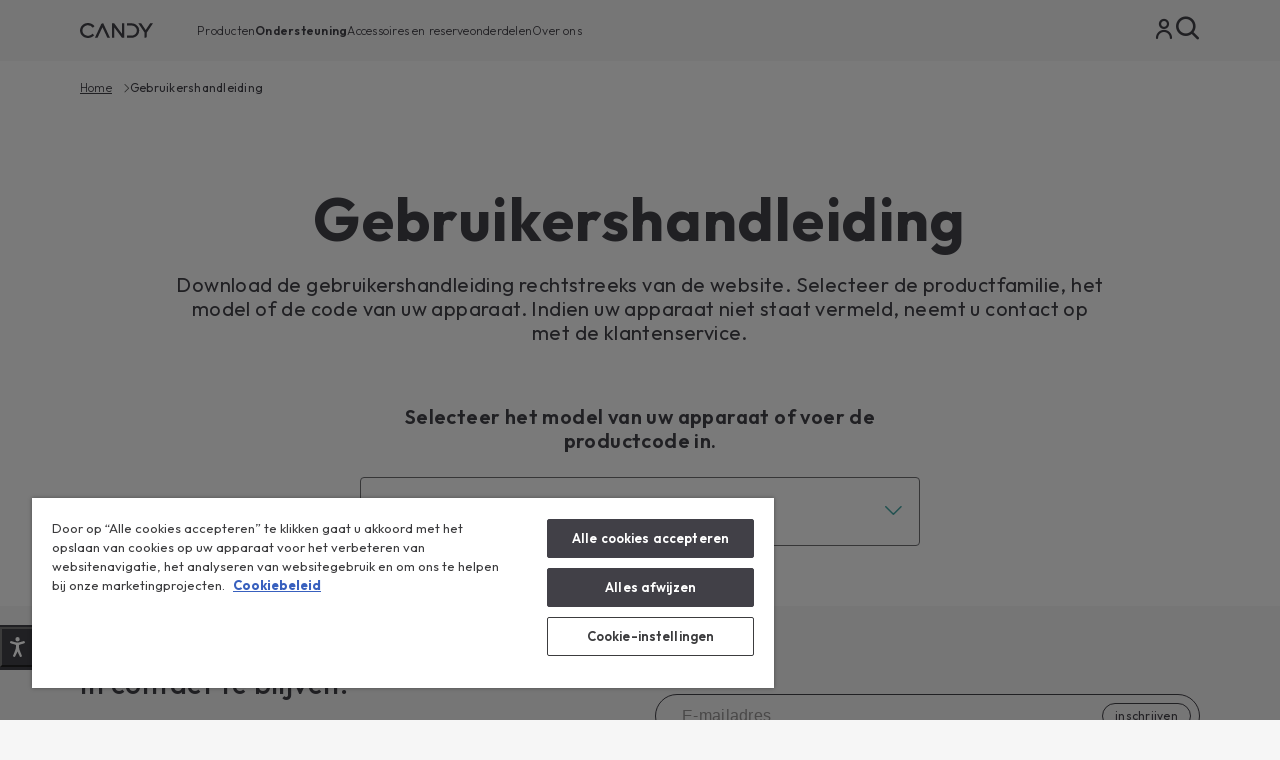

--- FILE ---
content_type: text/html
request_url: https://www.candy-home.com/nl_NL/gebruikershandleiding/
body_size: 104041
content:
<!DOCTYPE html><html lang="nl-NL"><head><meta charSet="utf-8"/><meta http-equiv="x-ua-compatible" content="ie=edge"/><meta name="viewport" content="width=device-width, initial-scale=1, shrink-to-fit=no"/><meta name="generator" content="Gatsby 5.13.6"/><meta name="description" content="Wilt u uitleg bij de symbolen op uw wasmachine? Zoekt u naar een verklaring van de functies van uw oven? Download de gebruikershandleiding van uw Candy-product." data-gatsby-head="true"/><meta name="format-detection" content="telephone=no" data-gatsby-head="true"/><meta name="format-detection" content="address=no" data-gatsby-head="true"/><meta property="og:title" content="Gebruikershandleidingen - Candy | Candy" data-gatsby-head="true"/><meta property="og:locale" content="nl-NL" data-gatsby-head="true"/><meta property="og:type" content="website" data-gatsby-head="true"/><meta property="og:description" content="Wilt u uitleg bij de symbolen op uw wasmachine? Zoekt u naar een verklaring van de functies van uw oven? Download de gebruikershandleiding van uw Candy-product." data-gatsby-head="true"/><meta property="og:image" content="/h-image/candy-lf/175585/4510104/Assistance_instructions.jpg/804d51c9-51cd-219c-9ced-9f4bbd46feb0%3Fversion%3D2.0%26t%3D1712738472183%26download%3Dtrue?w=1200&amp;h=1200&amp;q=60&amp;s=cQqJZ1Di1oQYRmJC" data-gatsby-head="true"/><meta property="og:image:width" content="1200" data-gatsby-head="true"/><meta property="og:image:height" content="1200" data-gatsby-head="true"/><meta name="twitter:card" content="summary" data-gatsby-head="true"/><meta name="twitter:creator" content="Candy" data-gatsby-head="true"/><meta name="twitter:title" content="Gebruikershandleiding" data-gatsby-head="true"/><meta name="twitter:description" content="Wilt u uitleg bij de symbolen op uw wasmachine? Zoekt u naar een verklaring van de functies van uw oven? Download de gebruikershandleiding van uw Candy-product." data-gatsby-head="true"/><meta name="theme-color" content="#999999" data-gatsby-head="true"/><style data-href="/nl_NL/styles.a3a00fff371696a98da4.css" data-identity="gatsby-global-css">@import url(https://prod-cdn-candy-hoover.mktg-port.he.services/candy/ext-resources/fonts/style.css);@import url(https://prod-cdn-candy-hoover.mktg-port.he.services/candy/ext-resources/fonts/style-gr.css);@import url(https://fonts.googleapis.com/css2?family=Outfit:wght@100..900&display=swap);.ais-Breadcrumb-list,.ais-CurrentRefinements-list,.ais-HierarchicalMenu-list,.ais-Hits-list,.ais-InfiniteHits-list,.ais-InfiniteResults-list,.ais-Menu-list,.ais-NumericMenu-list,.ais-Pagination-list,.ais-RatingMenu-list,.ais-RefinementList-list,.ais-Results-list,.ais-ToggleRefinement-list{list-style:none;margin:0;padding:0}.ais-ClearRefinements-button,.ais-CurrentRefinements-delete,.ais-CurrentRefinements-reset,.ais-GeoSearch-redo,.ais-GeoSearch-reset,.ais-HierarchicalMenu-showMore,.ais-InfiniteHits-loadMore,.ais-InfiniteHits-loadPrevious,.ais-InfiniteResults-loadMore,.ais-Menu-showMore,.ais-RangeInput-submit,.ais-RefinementList-showMore,.ais-SearchBox-reset,.ais-SearchBox-submit,.ais-VoiceSearch-button{background:none;border:0;color:inherit;cursor:pointer;font:inherit;line-height:normal;overflow:visible;padding:0;-webkit-user-select:none;-moz-user-select:none;-ms-user-select:none;user-select:none}.ais-ClearRefinements-button::-moz-focus-inner,.ais-CurrentRefinements-delete::-moz-focus-inner,.ais-CurrentRefinements-reset::-moz-focus-inner,.ais-GeoSearch-redo::-moz-focus-inner,.ais-GeoSearch-reset::-moz-focus-inner,.ais-HierarchicalMenu-showMore::-moz-focus-inner,.ais-InfiniteHits-loadMore::-moz-focus-inner,.ais-InfiniteHits-loadPrevious::-moz-focus-inner,.ais-InfiniteResults-loadMore::-moz-focus-inner,.ais-Menu-showMore::-moz-focus-inner,.ais-RangeInput-submit::-moz-focus-inner,.ais-RefinementList-showMore::-moz-focus-inner,.ais-SearchBox-reset::-moz-focus-inner,.ais-SearchBox-submit::-moz-focus-inner,.ais-VoiceSearch-button::-moz-focus-inner{border:0;padding:0}.ais-ClearRefinements-button[disabled],.ais-CurrentRefinements-delete[disabled],.ais-CurrentRefinements-reset[disabled],.ais-GeoSearch-redo[disabled],.ais-GeoSearch-reset[disabled],.ais-HierarchicalMenu-showMore[disabled],.ais-InfiniteHits-loadMore[disabled],.ais-InfiniteHits-loadPrevious[disabled],.ais-InfiniteResults-loadMore[disabled],.ais-Menu-showMore[disabled],.ais-RangeInput-submit[disabled],.ais-RefinementList-showMore[disabled],.ais-SearchBox-reset[disabled],.ais-SearchBox-submit[disabled],.ais-VoiceSearch-button[disabled]{cursor:default}.ais-HierarchicalMenu-showMore,.ais-InfiniteHits-loadMore,.ais-InfiniteHits-loadPrevious,.ais-Menu-showMore,.ais-RefinementList-showMore{overflow-anchor:none}.ais-Breadcrumb-item,.ais-Breadcrumb-list,.ais-Pagination-list,.ais-PoweredBy,.ais-RangeInput-form,.ais-RatingMenu-link{-webkit-box-align:center;-ms-flex-align:center;align-items:center;display:-webkit-box;display:-ms-flexbox;display:flex}.ais-GeoSearch,.ais-GeoSearch-map{height:100%}.ais-HierarchicalMenu-list .ais-HierarchicalMenu-list{margin-left:1em}.ais-PoweredBy-logo{display:block;height:1.2em;width:auto}.ais-RatingMenu-starIcon{display:block;height:20px;width:20px}.ais-SearchBox-input::-ms-clear,.ais-SearchBox-input::-ms-reveal{display:none;height:0;width:0}.ais-SearchBox-input::-webkit-search-cancel-button,.ais-SearchBox-input::-webkit-search-decoration,.ais-SearchBox-input::-webkit-search-results-button,.ais-SearchBox-input::-webkit-search-results-decoration{display:none}.ais-RangeSlider .rheostat{margin-bottom:40px;margin-top:40px;overflow:visible}.ais-RangeSlider .rheostat-background{height:6px;top:0;width:100%}.ais-RangeSlider .rheostat-handle{margin-left:-12px;top:-7px}.ais-RangeSlider .rheostat-background{background-color:#fff;border:1px solid #aaa;position:relative}.ais-RangeSlider .rheostat-progress{background-color:#333;height:4px;position:absolute;top:1px}.rheostat-handle{background-color:#fff;border:1px solid #333;border-radius:50%;cursor:-webkit-grab;cursor:grab;height:20px;position:relative;width:20px;z-index:1}.rheostat-marker{background-color:#aaa;height:5px;margin-left:-1px;position:absolute;width:1px}.rheostat-marker--large{height:9px}.rheostat-value{padding-top:15px}.rheostat-tooltip,.rheostat-value{margin-left:50%;position:absolute;text-align:center;-webkit-transform:translateX(-50%);transform:translateX(-50%)}.rheostat-tooltip{top:-22px}[class^=ais-]{-webkit-box-sizing:border-box;box-sizing:border-box;font-size:1rem}a[class^=ais-]{text-decoration:none}.ais-Breadcrumb,.ais-ClearRefinements,.ais-CurrentRefinements,.ais-GeoSearch,.ais-HierarchicalMenu,.ais-Hits,.ais-HitsPerPage,.ais-InfiniteHits,.ais-InfiniteResults,.ais-Menu,.ais-MenuSelect,.ais-NumericMenu,.ais-NumericSelector,.ais-Pagination,.ais-Panel,.ais-PoweredBy,.ais-RangeInput,.ais-RangeSlider,.ais-RatingMenu,.ais-RefinementList,.ais-Results,.ais-ResultsPerPage,.ais-SearchBox,.ais-SortBy,.ais-Stats,.ais-ToggleRefinement{color:#3a4570}.ais-Breadcrumb-item--selected,.ais-HierarchicalMenu-item--selected,.ais-Menu-item--selected{font-weight:700}.ais-Breadcrumb-separator{font-weight:400;margin:0 .3em}.ais-Breadcrumb-link,.ais-HierarchicalMenu-link,.ais-Menu-link,.ais-Pagination-link,.ais-RatingMenu-link{color:#0096db;-webkit-transition:color .2s ease-out;transition:color .2s ease-out}.ais-Breadcrumb-link:focus,.ais-Breadcrumb-link:hover,.ais-HierarchicalMenu-link:focus,.ais-HierarchicalMenu-link:hover,.ais-Menu-link:focus,.ais-Menu-link:hover,.ais-Pagination-link:focus,.ais-Pagination-link:hover,.ais-RatingMenu-link:focus,.ais-RatingMenu-link:hover{color:#0073a8}.ais-ClearRefinements-button,.ais-CurrentRefinements-reset,.ais-GeoSearch-redo,.ais-GeoSearch-reset,.ais-HierarchicalMenu-showMore,.ais-InfiniteHits-loadMore,.ais-InfiniteHits-loadPrevious,.ais-InfiniteResults-loadMore,.ais-Menu-showMore,.ais-RefinementList-showMore{background-color:#0096db;border-radius:5px;color:#fff;font-size:.8rem;outline:none;padding:.3rem .5rem;-webkit-transition:background-color .2s ease-out;transition:background-color .2s ease-out}.ais-ClearRefinements-button:focus,.ais-ClearRefinements-button:hover,.ais-CurrentRefinements-reset:focus,.ais-CurrentRefinements-reset:hover,.ais-GeoSearch-redo:focus,.ais-GeoSearch-redo:hover,.ais-GeoSearch-reset:focus,.ais-GeoSearch-reset:hover,.ais-HierarchicalMenu-showMore:focus,.ais-HierarchicalMenu-showMore:hover,.ais-InfiniteHits-loadMore:focus,.ais-InfiniteHits-loadMore:hover,.ais-InfiniteHits-loadPrevious:focus,.ais-InfiniteHits-loadPrevious:hover,.ais-InfiniteResults-loadMore:focus,.ais-InfiniteResults-loadMore:hover,.ais-Menu-showMore:focus,.ais-Menu-showMore:hover,.ais-RefinementList-showMore:focus,.ais-RefinementList-showMore:hover{background-color:#0073a8}.ais-ClearRefinements-button--disabled,.ais-GeoSearch-redo--disabled,.ais-GeoSearch-reset--disabled,.ais-HierarchicalMenu-showMore--disabled,.ais-InfiniteHits-loadMore--disabled,.ais-InfiniteResults-loadMore--disabled,.ais-Menu-showMore--disabled,.ais-RefinementList-showMore--disabled{cursor:not-allowed;opacity:.6}.ais-ClearRefinements-button--disabled:focus,.ais-ClearRefinements-button--disabled:hover,.ais-GeoSearch-redo--disabled:focus,.ais-GeoSearch-redo--disabled:hover,.ais-GeoSearch-reset--disabled:focus,.ais-GeoSearch-reset--disabled:hover,.ais-HierarchicalMenu-showMore--disabled:focus,.ais-HierarchicalMenu-showMore--disabled:hover,.ais-InfiniteHits-loadMore--disabled:focus,.ais-InfiniteHits-loadMore--disabled:hover,.ais-InfiniteResults-loadMore--disabled:focus,.ais-InfiniteResults-loadMore--disabled:hover,.ais-Menu-showMore--disabled:focus,.ais-Menu-showMore--disabled:hover,.ais-RefinementList-showMore--disabled:focus,.ais-RefinementList-showMore--disabled:hover{background-color:#0096db}.ais-InfiniteHits-loadPrevious--disabled{display:none}.ais-CurrentRefinements{margin-top:-.3rem}.ais-CurrentRefinements,.ais-CurrentRefinements-list{display:-webkit-box;display:-ms-flexbox;display:flex;-ms-flex-wrap:wrap;flex-wrap:wrap}.ais-CurrentRefinements-item{background-color:#495588;border-radius:5px;display:-webkit-box;display:-ms-flexbox;display:flex;margin-right:.3rem;margin-top:.3rem;padding:.3rem .5rem}.ais-CurrentRefinements-category{display:-webkit-box;display:-ms-flexbox;display:flex;margin-left:.3em}.ais-CurrentRefinements-delete{margin-left:.3rem}.ais-CurrentRefinements-categoryLabel,.ais-CurrentRefinements-delete,.ais-CurrentRefinements-label{color:#fff;font-size:.8rem;white-space:nowrap}.ais-CurrentRefinements-reset{margin-top:.3rem;white-space:nowrap}.ais-CurrentRefinements-reset+.ais-CurrentRefinements-list{margin-left:.3rem}.ais-GeoSearch{position:relative}.ais-GeoSearch-control{left:3.75rem;position:absolute;top:.8rem}.ais-GeoSearch-label{background-color:#fff;border-radius:5px;-webkit-box-shadow:0 1px 1px rgba(0,0,0,.1);box-shadow:0 1px 1px rgba(0,0,0,.1);display:block;font-size:.8rem;outline:none;padding:.3rem .5rem;-webkit-transition:background-color .2s ease-out;transition:background-color .2s ease-out}.ais-GeoSearch-input{margin:0 .25rem 0 0}.ais-GeoSearch-label,.ais-GeoSearch-redo,.ais-GeoSearch-reset{white-space:nowrap}.ais-GeoSearch-reset{bottom:1.25rem;left:50%;position:absolute;-webkit-transform:translateX(-50%);transform:translateX(-50%)}.ais-HierarchicalMenu-link,.ais-Menu-link{display:block;line-height:1.5}.ais-HierarchicalMenu-list,.ais-Menu-list,.ais-NumericMenu-list,.ais-RatingMenu-list,.ais-RefinementList-list{font-weight:400;line-height:1.5}.ais-HierarchicalMenu-link:after{background-image:url("data:image/svg+xml;charset=utf-8,%3Csvg xmlns='http://www.w3.org/2000/svg' viewBox='0 0 24 24'%3E%3Cpath fill='%233A4570' d='m7.3 24-2.8-2.8 9.3-9.2-9.3-9.2L7.3 0l12.2 12z'/%3E%3C/svg%3E");background-size:100% 100%;content:"";display:none;height:10px;margin-left:.3em;width:10px}.ais-HierarchicalMenu-item--parent>.ais-HierarchicalMenu-link:after{display:inline-block}.ais-HierarchicalMenu-item--selected>.ais-HierarchicalMenu-link:after{-webkit-transform:rotate(90deg);transform:rotate(90deg)}.ais-CurrentRefinements-count,.ais-RatingMenu-count{font-size:.8rem}.ais-CurrentRefinements-count:before,.ais-RatingMenu-count:before{content:"("}.ais-CurrentRefinements-count:after,.ais-RatingMenu-count:after{content:")"}.ais-HierarchicalMenu-count,.ais-Menu-count,.ais-RefinementList-count,.ais-ToggleRefinement-count{background-color:#dfe2ee;border-radius:8px;color:#3a4570;font-size:.8rem;padding:.1rem .4rem}.ais-HierarchicalMenu-showMore,.ais-Menu-showMore,.ais-RefinementList-showMore{margin-top:.5rem}.ais-Highlight-highlighted,.ais-Snippet-highlighted{background-color:#ffc168}.ais-Hits-list,.ais-InfiniteHits-list,.ais-InfiniteResults-list,.ais-Results-list{display:-webkit-box;display:-ms-flexbox;display:flex;-ms-flex-wrap:wrap;flex-wrap:wrap;margin-left:-1rem;margin-top:-1rem}.ais-Panel-body .ais-Hits-list,.ais-Panel-body .ais-InfiniteHits-list,.ais-Panel-body .ais-InfiniteResults-list,.ais-Panel-body .ais-Results-list{margin:.5rem 0 0 -1rem}.ais-Hits-item,.ais-InfiniteHits-item,.ais-InfiniteResults-item,.ais-Results-item{border:1px solid #c4c8d8;-webkit-box-shadow:0 2px 5px 0 #e3e5ec;box-shadow:0 2px 5px 0 #e3e5ec;margin-left:1rem;margin-top:1rem;padding:1rem;width:calc(25% - 1rem)}.ais-Panel-body .ais-Hits-item,.ais-Panel-body .ais-InfiniteHits-item,.ais-Panel-body .ais-InfiniteResults-item,.ais-Panel-body .ais-Results-item{margin:.5rem 0 .5rem 1rem}.ais-InfiniteHits-loadMore,.ais-InfiniteResults-loadMore{margin-top:1rem}.ais-InfiniteHits-loadPrevious{margin-bottom:1rem}.ais-HitsPerPage-select,.ais-MenuSelect-select,.ais-NumericSelector-select,.ais-ResultsPerPage-select,.ais-SortBy-select{-webkit-appearance:none;-moz-appearance:none;appearance:none;background-color:#fff;background-image:url("data:image/svg+xml;charset=utf-8,%3Csvg xmlns='http://www.w3.org/2000/svg' viewBox='0 0 24 24'%3E%3Cpath fill='%233A4570' d='m0 7.3 2.8-2.8 9.2 9.3 9.2-9.3L24 7.3 12 19.5z'/%3E%3C/svg%3E");background-position:92% 50%;background-repeat:no-repeat;background-size:10px 10px;border:1px solid #c4c8d8;border-radius:5px;max-width:100%;padding:.3rem 2rem .3rem .3rem}.ais-Panel--collapsible{position:relative}.ais-Panel--collapsible.ais-Panel--collapsed .ais-Panel-body,.ais-Panel--collapsible.ais-Panel--collapsed .ais-Panel-footer{display:none}.ais-Panel--collapsible .ais-Panel-collapseButton{background:none;border:none;padding:0;position:absolute;right:0;top:0}.ais-Panel-header{border-bottom:1px solid #c4c8d8;font-size:.8rem;font-weight:700;margin-bottom:.5rem;padding-bottom:.5rem;text-transform:uppercase}.ais-Panel-footer{font-size:.8rem;margin-top:.5rem}.ais-RangeInput-input{height:1.5rem;line-height:1.5rem;padding:0 .2rem;width:5rem}.ais-RangeInput-separator{margin:0 .3rem}.ais-RangeInput-submit{-webkit-appearance:none;-moz-appearance:none;appearance:none;background-color:#0096db;border:none;border-radius:5px;color:#fff;font-size:.8rem;height:1.5rem;line-height:1.5rem;margin-left:.3rem;outline:none;padding:0 .5rem;-webkit-transition:.2s ease-out;transition:.2s ease-out}.ais-RangeInput-submit:focus,.ais-RangeInput-submit:hover{background-color:#0073a8}.ais-RatingMenu-count{color:#3a4570}.ais-Pagination-list{-webkit-box-pack:center;-ms-flex-pack:center;justify-content:center}.ais-Pagination-item+.ais-Pagination-item{margin-left:.3rem}.ais-Pagination-link{border:1px solid #c4c8d8;border-radius:5px;display:block;padding:.3rem .6rem;-webkit-transition:background-color .2s ease-out;transition:background-color .2s ease-out}.ais-Pagination-link:focus,.ais-Pagination-link:hover{background-color:#e3e5ec}.ais-Pagination-item--disabled .ais-Pagination-link{color:#a5abc4;cursor:not-allowed;opacity:.6}.ais-Pagination-item--disabled .ais-Pagination-link:focus,.ais-Pagination-item--disabled .ais-Pagination-link:hover{background-color:#fff;color:#a5abc4}.ais-Pagination-item--selected .ais-Pagination-link{background-color:#0096db;border-color:#0096db;color:#fff}.ais-Pagination-item--selected .ais-Pagination-link:focus,.ais-Pagination-item--selected .ais-Pagination-link:hover{color:#fff}.ais-PoweredBy-text,.ais-Stats-text,.rheostat-tooltip,.rheostat-value{font-size:.8rem}.ais-PoweredBy-logo{margin-left:.3rem}.ais-RangeSlider .rheostat-progress{background-color:#495588}.ais-RangeSlider .rheostat-background{border-color:#878faf;-webkit-box-sizing:border-box;box-sizing:border-box}.ais-RangeSlider .rheostat-handle{border-color:#878faf}.ais-RangeSlider .rheostat-marker{background-color:#878faf}.ais-Panel-body .ais-RangeSlider{margin:2rem 0}.ais-RangeSlider-handle{background:#fff;border:1px solid #46aeda;border-radius:50%;cursor:pointer;height:20px;position:relative;width:20px;z-index:1}.ais-RangeSlider-tooltip{background:#fff;font-size:.8em;position:absolute;top:-22px}.ais-RangeSlider-value{font-size:.8em;margin-left:-20px;padding-top:15px;position:absolute;text-align:center;width:40px}.ais-RangeSlider-marker{background:#ddd;height:5px;margin-left:-1px;position:absolute;width:1px}.ais-RatingMenu-item--disabled
.ais-RatingMenu-label,.ais-RatingMenu-item--disabled .ais-RatingMenu-count{color:#c4c8d8}.ais-RatingMenu-item--selected{font-weight:700}.ais-RatingMenu-link{line-height:1.5}.ais-RatingMenu-link>*+*{margin-left:.3rem}.ais-RatingMenu-starIcon{fill:#ffc168;position:relative;top:-1px;width:15px}.ais-RatingMenu-item--disabled .ais-RatingMenu-starIcon{fill:#c4c8d8}.ais-HierarchicalMenu-searchBox>*,.ais-Menu-searchBox>*,.ais-RefinementList-searchBox>*{margin-bottom:.5rem}.ais-SearchBox-form{display:block;position:relative}.ais-SearchBox-input{-webkit-appearance:none;-moz-appearance:none;appearance:none;background-color:#fff;border:1px solid #c4c8d8;border-radius:5px;padding:.3rem 1.7rem;position:relative;width:100%}.ais-SearchBox-input::-webkit-input-placeholder{color:#a5aed1}.ais-SearchBox-input::-moz-placeholder{color:#a5aed1}.ais-SearchBox-input:-ms-input-placeholder{color:#a5aed1}.ais-SearchBox-input:-moz-placeholder{color:#a5aed1}.ais-SearchBox-loadingIndicator,.ais-SearchBox-reset,.ais-SearchBox-submit{-webkit-appearance:none;-moz-appearance:none;appearance:none;height:20px;position:absolute;right:.3rem;top:50%;-webkit-transform:translateY(-50%);transform:translateY(-50%);width:20px;z-index:1}.ais-SearchBox-submit{left:.3rem}.ais-SearchBox-reset{right:.3rem}.ais-SearchBox-loadingIcon,.ais-SearchBox-resetIcon,.ais-SearchBox-submitIcon{left:50%;position:absolute;top:50%;-webkit-transform:translateX(-50%) translateY(-50%);transform:translateX(-50%) translateY(-50%)}.ais-SearchBox-resetIcon path,.ais-SearchBox-submitIcon path{fill:#495588}.ais-SearchBox-submitIcon{height:14px;width:14px}.ais-SearchBox-resetIcon{height:12px;width:12px}.ais-SearchBox-loadingIcon{height:16px;width:16px}.ais-VoiceSearch-button{background-color:transparent;border:none;border-radius:50%;color:#3a4570;height:24px;padding:4px;width:24px}.ais-VoiceSearch-button svg{color:currentColor}.ais-VoiceSearch-button:hover{background-color:#a5aed1;color:#fff;cursor:pointer}.ais-VoiceSearch-button:disabled{color:#a5aed1}.ais-VoiceSearch-button:disabled:hover{background:inherit;color:#a5aed1;cursor:not-allowed}a,abbr,acronym,address,applet,article,aside,audio,b,big,blockquote,body,canvas,caption,center,cite,code,dd,del,details,dfn,div,dl,dt,em,embed,fieldset,figcaption,figure,footer,form,h1,h2,h3,h4,h5,h6,header,hgroup,html,i,iframe,img,ins,kbd,label,legend,li,mark,menu,nav,object,ol,output,p,pre,q,ruby,s,samp,section,small,span,strike,strong,sub,summary,sup,table,tbody,td,tfoot,th,thead,time,tr,tt,u,ul,var,video{border:0;font-size:100%;font:inherit;margin:0;padding:0;vertical-align:baseline}article,aside,details,figcaption,figure,footer,header,hgroup,menu,nav,section{display:block}body{line-height:1}ol,ul{list-style:none}blockquote,q{quotes:none}blockquote:after,blockquote:before,q:after,q:before{content:"";content:none}table{border-collapse:collapse;border-spacing:0}@media only screen and (min-width:24rem){.hide-xxsm{display:none}.show-xxsm{display:block}}@media only screen and (min-width:30rem){.hide-xsm{display:none}.show-xsm{display:block}}@media only screen and (min-width:48rem){.hide-sm{display:none}.show-sm{display:block}}@media only screen and (min-width:64rem){.hide-md{display:none}.show-md{display:block}}@media only screen and (min-width:75rem){.hide-lg{display:none}.show-lg{display:block}}@media only screen and (min-width:80rem){.hide-xl{display:none}.show-xl{display:block}}@media only screen and (min-width:90rem){.hide-xxl{display:none}.show-xxl{display:block}}@media only screen and (min-width:1600px){.hide-xxxl{display:none}.show-xxxl{display:block}}body.ui-1 ::selection{background:#00b1f0}body.ui-2 ::selection{background:#4a4a49}a{color:inherit;text-decoration:none;transition:background .25s ease-out,color .25s ease-out,opacity .25s ease-out}a:hover{opacity:.8}a span.icon{transition:background .25s ease-out,color .25s ease-out,opacity .25s ease-out}.icon-storybook-preview [class*=" icon-"],.icon-storybook-preview [class^=icon-]{font-size:130px;height:130px;line-height:130px;width:130px}[class*=" icon-"] .path1:before,[class*=" icon-"]:before,[class^=icon-] .path1:before,[class^=icon-]:before{color:#00b1f0}[class*=" icon-"] .path2:before,[class^=icon-] .path2:before{color:#7f807f}[class*=" icon-"].blue .path1:before,[class*=" icon-"].blue .path2:before,[class*=" icon-"].blue:before,[class^=icon-].blue .path1:before,[class^=icon-].blue .path2:before,[class^=icon-].blue:before{color:#00b1f0}[class*=" icon-"].white .path1:before,[class*=" icon-"].white .path2:before,[class*=" icon-"].white:before,[class^=icon-].white .path1:before,[class^=icon-].white .path2:before,[class^=icon-].white:before{color:#fff}[class*=" icon-"].gray .path1:before,[class*=" icon-"].gray .path2:before,[class*=" icon-"].gray:before,[class^=icon-].gray .path1:before,[class^=icon-].gray .path2:before,[class^=icon-].gray:before{color:#4a4a49}input[type=checkbox]{-webkit-appearance:none;background:#fff;border:1px solid #4a4a49;border-radius:2px;height:14px;outline:0;position:relative;vertical-align:middle;width:14px}input[type=checkbox]:after{content:"";height:0;left:50%;position:absolute;top:50%;transform:translateX(-50%) translateY(-50%);transition:all .15s 0s;width:0}.ui-1 input[type=checkbox]:after{background:#00b1f0}.ui-2 input[type=checkbox]:after{background:#4a4a49}input[type=checkbox]:checked:after{height:7px;width:7px}input[type=checkbox]:indeterminate:after{content:"";height:2.9166666667px;width:14px 7px}.row{display:flex;justify-content:space-between}.main{box-sizing:border-box;position:relative}main.has--bannerTop{padding-top:40px}main.has--bannerTop.has--mainBenefits{padding-top:55px}main.has--bannerTop.has--mainBenefits.has--bannerTop{padding-top:95px}main.has--mainBenefits{padding-top:50px}.content{align-items:center;display:flex;flex-direction:column;text-align:center}.compare-overlay,.container{display:block;margin:0 auto;position:relative;width:95%}.grid{box-sizing:border-box;margin:0 auto;max-width:1360px;overflow:hidden;padding:30px;width:100%}@media only screen and (min-width:75rem){.grid{padding:30px}}@media only screen and (min-width:80rem){.grid{padding:30px}}.col--full-width{grid-column:span 12;width:100%}.grid--3col{align-items:flex-start;display:flex;flex-wrap:wrap;margin:0}@media only screen and (min-width:75rem){.grid--3col{margin:-30.625px 0 0 -30.625px}}@media only screen and (min-width:80rem){.grid--3col{margin:-31.55px 0 0 -31.55px}}.grid--3col>*{background-clip:content-box}@media only screen and (min-width:75rem){.grid--3col>*{padding:0 0 0 30.625px}}@media only screen and (min-width:80rem){.grid--3col>*{padding:0 0 0 31.55px}}.grid--3col .col--middleZword{padding:0 30px}@media only screen and (min-width:75rem){.grid--3col .col--middleZword{padding:0 30.625px}}@media only screen and (min-width:80rem){.grid--3col .col--middleZword{padding:0 31.55px}}.grid--3col .col--middle{padding:0 30px}@media only screen and (min-width:75rem){.grid--3col .col--middle{padding:0 30.625px}}@media only screen and (min-width:80rem){.grid--3col .col--middle{padding:0 31.55px}}.grid--3col .col--middle .col--half:nth-child(odd){padding:0 15px 0 0}.grid--3col .col--middle .col--half:nth-child(2n){padding:0 0 0 15px}@supports(grid-area:auto){.grid--3col{margin:0}.grid--3col .col--middle,.grid--3col .col--middle .col--half:nth-child(2n),.grid--3col .col--middle .col--half:nth-child(odd),.grid--3col .col--middleZword{padding:0}.grid--3col>*{max-width:none;padding:0}.grid--3col{grid-column-gap:30px;display:grid;grid-template-columns:repeat(12,1fr);grid-template-rows:auto}}@supports(grid-area:auto){@media only screen and (max-width:767px){.grid--3col{grid-column-gap:15px}}@media only screen and (min-width:75rem){.grid--3col{grid-column-gap:30px}}@media only screen and (min-width:80rem){.grid--3col{grid-column-gap:30px}}}.grid--3col .col--1,.grid--3col .col--2,.grid--3col .col--3{grid-column:span 12;width:100%}@media only screen and (min-width:48rem){.grid--3col .col--1,.grid--3col .col--2,.grid--3col .col--3{grid-column:span 4;order:1;width:calc(33.33333% - 20px)}}@media only screen and (max-width:767px){.grid--3col .col--1 .hideMobile,.grid--3col .col--2 .hideMobile,.grid--3col .col--3 .hideMobile{display:none}}.grid--2col{align-items:flex-start;display:flex;flex-wrap:wrap;margin:0}@media only screen and (min-width:75rem){.grid--2col{margin:-30.625px 0 0 -30.625px}}@media only screen and (min-width:80rem){.grid--2col{margin:-31.55px 0 0 -31.55px}}.grid--2col>*{background-clip:content-box}@media only screen and (min-width:75rem){.grid--2col>*{padding:0 0 0 30.625px}}@media only screen and (min-width:80rem){.grid--2col>*{padding:0 0 0 31.55px}}.grid--2col .col--middleZword{padding:0 30px}@media only screen and (min-width:75rem){.grid--2col .col--middleZword{padding:0 30.625px}}@media only screen and (min-width:80rem){.grid--2col .col--middleZword{padding:0 31.55px}}.grid--2col .col--middle{padding:0 30px}@media only screen and (min-width:75rem){.grid--2col .col--middle{padding:0 30.625px}}@media only screen and (min-width:80rem){.grid--2col .col--middle{padding:0 31.55px}}.grid--2col .col--middle .col--half:nth-child(odd){padding:0 15px 0 0}.grid--2col .col--middle .col--half:nth-child(2n){padding:0 0 0 15px}@supports(grid-area:auto){.grid--2col{margin:0}.grid--2col .col--middle,.grid--2col .col--middle .col--half:nth-child(2n),.grid--2col .col--middle .col--half:nth-child(odd),.grid--2col .col--middleZword{padding:0}.grid--2col>*{max-width:none;padding:0}.grid--2col{grid-column-gap:30px;display:grid;grid-template-columns:repeat(12,1fr);grid-template-rows:auto}}@supports(grid-area:auto){@media only screen and (max-width:767px){.grid--2col{grid-column-gap:15px}}@media only screen and (min-width:75rem){.grid--2col{grid-column-gap:30px}}@media only screen and (min-width:80rem){.grid--2col{grid-column-gap:30px}}}.grid--2col .col--1,.grid--2col .col--2{grid-column:span 12;width:100%}@media only screen and (min-width:48rem){.grid--2col .col--1,.grid--2col .col--2{grid-column:span 6;order:1;width:calc(50% - 15px)}}.grid--3col--middle{align-items:flex-start;display:flex;flex-wrap:wrap;margin:0}@media only screen and (min-width:75rem){.grid--3col--middle{margin:-30.625px 0 0 -30.625px}}@media only screen and (min-width:80rem){.grid--3col--middle{margin:-31.55px 0 0 -31.55px}}.grid--3col--middle>*{background-clip:content-box}@media only screen and (min-width:75rem){.grid--3col--middle>*{padding:0 0 0 30.625px}}@media only screen and (min-width:80rem){.grid--3col--middle>*{padding:0 0 0 31.55px}}.grid--3col--middle .col--middleZword{padding:0 30px}@media only screen and (min-width:75rem){.grid--3col--middle .col--middleZword{padding:0 30.625px}}@media only screen and (min-width:80rem){.grid--3col--middle .col--middleZword{padding:0 31.55px}}.grid--3col--middle .col--middle{padding:0 30px}@media only screen and (min-width:75rem){.grid--3col--middle .col--middle{padding:0 30.625px}}@media only screen and (min-width:80rem){.grid--3col--middle .col--middle{padding:0 31.55px}}.grid--3col--middle .col--middle .col--half:nth-child(odd){padding:0 15px 0 0}.grid--3col--middle .col--middle .col--half:nth-child(2n){padding:0 0 0 15px}@supports(grid-area:auto){.grid--3col--middle{margin:0}.grid--3col--middle .col--middle,.grid--3col--middle .col--middle .col--half:nth-child(2n),.grid--3col--middle .col--middle .col--half:nth-child(odd),.grid--3col--middle .col--middleZword{padding:0}.grid--3col--middle>*{max-width:none;padding:0}.grid--3col--middle{grid-column-gap:30px;display:grid;grid-template-columns:repeat(12,1fr);grid-template-rows:auto}}@supports(grid-area:auto){@media only screen and (max-width:767px){.grid--3col--middle{grid-column-gap:15px}}@media only screen and (min-width:75rem){.grid--3col--middle{grid-column-gap:30px}}@media only screen and (min-width:80rem){.grid--3col--middle{grid-column-gap:30px}}}.grid--3col--middle .col--1,.grid--3col--middle .col--3{grid-column:span 12;width:100%}@media only screen and (min-width:48rem){.grid--3col--middle .col--1,.grid--3col--middle .col--3{grid-column:span 3;order:1;width:calc(25% - 22.5px)}}.grid--3col--middle .col--middle{align-items:flex-start;display:flex;flex-wrap:wrap;grid-column:span 12;margin:0;padding-top:30px;width:100%}@media only screen and (min-width:48rem){.grid--3col--middle .col--middle{grid-column:span 6;order:1;width:calc(50% - 15px)}}@media only screen and (min-width:75rem){.grid--3col--middle .col--middle{margin:-30.625px 0 0 -30.625px}}@media only screen and (min-width:80rem){.grid--3col--middle .col--middle{margin:-31.55px 0 0 -31.55px}}.grid--3col--middle .col--middle>*{background-clip:content-box}@media only screen and (min-width:75rem){.grid--3col--middle .col--middle>*{padding:0 0 0 30.625px}}@media only screen and (min-width:80rem){.grid--3col--middle .col--middle>*{padding:0 0 0 31.55px}}.grid--3col--middle .col--middle .col--middleZword{padding:0 30px}@media only screen and (min-width:75rem){.grid--3col--middle .col--middle .col--middleZword{padding:0 30.625px}}@media only screen and (min-width:80rem){.grid--3col--middle .col--middle .col--middleZword{padding:0 31.55px}}.grid--3col--middle .col--middle .col--middle{padding:0 30px}@media only screen and (min-width:75rem){.grid--3col--middle .col--middle .col--middle{padding:0 30.625px}}@media only screen and (min-width:80rem){.grid--3col--middle .col--middle .col--middle{padding:0 31.55px}}.grid--3col--middle .col--middle .col--middle .col--half:nth-child(odd){padding:0 15px 0 0}.grid--3col--middle .col--middle .col--middle .col--half:nth-child(2n){padding:0 0 0 15px}@supports(grid-area:auto){.grid--3col--middle .col--middle{margin:0}.grid--3col--middle .col--middle .col--middle,.grid--3col--middle .col--middle .col--middle .col--half:nth-child(2n),.grid--3col--middle .col--middle .col--middle .col--half:nth-child(odd),.grid--3col--middle .col--middle .col--middleZword{padding:0}.grid--3col--middle .col--middle>*{max-width:none;padding:0}.grid--3col--middle .col--middle{grid-column-gap:30px;display:grid;grid-template-columns:repeat(2,1fr);padding-top:0}}@supports(grid-area:auto){@media only screen and (min-width:75rem){.grid--3col--middle .col--middle{grid-column-gap:15px}}@media only screen and (min-width:80rem){.grid--3col--middle .col--middle{grid-column-gap:15px}}}.grid--3col--middle .col--middle .col--half{grid-column:span 1;width:calc(50% - 15px)}@media only screen and (max-width:30rem){.grid--3col--middle .col--middle .col--half{grid-column:span 2;width:100%}}.grid--3col--middle .col--middle .col--full{grid-column:span 2;width:100%}.grid--sidebar{align-items:flex-start;display:flex;flex-wrap:wrap;margin:0}@media only screen and (min-width:75rem){.grid--sidebar{margin:-30.625px 0 0 -30.625px}}@media only screen and (min-width:80rem){.grid--sidebar{margin:-31.55px 0 0 -31.55px}}.grid--sidebar>*{background-clip:content-box}@media only screen and (min-width:75rem){.grid--sidebar>*{padding:0 0 0 30.625px}}@media only screen and (min-width:80rem){.grid--sidebar>*{padding:0 0 0 31.55px}}.grid--sidebar .col--middleZword{padding:0 30px}@media only screen and (min-width:75rem){.grid--sidebar .col--middleZword{padding:0 30.625px}}@media only screen and (min-width:80rem){.grid--sidebar .col--middleZword{padding:0 31.55px}}.grid--sidebar .col--middle{padding:0 30px}@media only screen and (min-width:75rem){.grid--sidebar .col--middle{padding:0 30.625px}}@media only screen and (min-width:80rem){.grid--sidebar .col--middle{padding:0 31.55px}}.grid--sidebar .col--middle .col--half:nth-child(odd){padding:0 15px 0 0}.grid--sidebar .col--middle .col--half:nth-child(2n){padding:0 0 0 15px}@supports(grid-area:auto){.grid--sidebar{margin:0}.grid--sidebar .col--middle,.grid--sidebar .col--middle .col--half:nth-child(2n),.grid--sidebar .col--middle .col--half:nth-child(odd),.grid--sidebar .col--middleZword{padding:0}.grid--sidebar>*{max-width:none;padding:0}.grid--sidebar{grid-column-gap:30px;display:grid;grid-template-columns:repeat(12,1fr);grid-template-rows:auto}}@supports(grid-area:auto){@media only screen and (max-width:767px){.grid--sidebar{grid-column-gap:15px}}@media only screen and (min-width:75rem){.grid--sidebar{grid-column-gap:30px}}@media only screen and (min-width:80rem){.grid--sidebar{grid-column-gap:30px}}}.grid--sidebar .col--1{grid-column:span 12;order:1;width:100%}@media only screen and (min-width:48rem){.grid--sidebar .col--1{grid-column:span 9;width:calc(75% - 7.5px)}}.grid--sidebar .col--1 .col--1--inner-grid{align-items:flex-start;display:flex;flex-wrap:wrap;margin:0}@media only screen and (min-width:75rem){.grid--sidebar .col--1 .col--1--inner-grid{margin:-30.625px 0 0 -30.625px}}@media only screen and (min-width:80rem){.grid--sidebar .col--1 .col--1--inner-grid{margin:-31.55px 0 0 -31.55px}}.grid--sidebar .col--1 .col--1--inner-grid>*{background-clip:content-box}@media only screen and (min-width:75rem){.grid--sidebar .col--1 .col--1--inner-grid>*{padding:0 0 0 30.625px}}@media only screen and (min-width:80rem){.grid--sidebar .col--1 .col--1--inner-grid>*{padding:0 0 0 31.55px}}.grid--sidebar .col--1 .col--1--inner-grid .col--middleZword{padding:0 30px}@media only screen and (min-width:75rem){.grid--sidebar .col--1 .col--1--inner-grid .col--middleZword{padding:0 30.625px}}@media only screen and (min-width:80rem){.grid--sidebar .col--1 .col--1--inner-grid .col--middleZword{padding:0 31.55px}}.grid--sidebar .col--1 .col--1--inner-grid .col--middle{padding:0 30px}@media only screen and (min-width:75rem){.grid--sidebar .col--1 .col--1--inner-grid .col--middle{padding:0 30.625px}}@media only screen and (min-width:80rem){.grid--sidebar .col--1 .col--1--inner-grid .col--middle{padding:0 31.55px}}.grid--sidebar .col--1 .col--1--inner-grid .col--middle .col--half:nth-child(odd){padding:0 15px 0 0}.grid--sidebar .col--1 .col--1--inner-grid .col--middle .col--half:nth-child(2n){padding:0 0 0 15px}@supports(grid-area:auto){.grid--sidebar .col--1 .col--1--inner-grid{margin:0}.grid--sidebar .col--1 .col--1--inner-grid .col--middle,.grid--sidebar .col--1 .col--1--inner-grid .col--middle .col--half:nth-child(2n),.grid--sidebar .col--1 .col--1--inner-grid .col--middle .col--half:nth-child(odd),.grid--sidebar .col--1 .col--1--inner-grid .col--middleZword{padding:0}.grid--sidebar .col--1 .col--1--inner-grid>*{max-width:none;padding:0}.grid--sidebar .col--1 .col--1--inner-grid{grid-column-gap:30px;display:grid;grid-template-columns:repeat(12,1fr);grid-template-rows:auto}}@supports(grid-area:auto){@media only screen and (max-width:767px){.grid--sidebar .col--1 .col--1--inner-grid{grid-column-gap:15px}}@media only screen and (min-width:75rem){.grid--sidebar .col--1 .col--1--inner-grid{grid-column-gap:30px}}@media only screen and (min-width:80rem){.grid--sidebar .col--1 .col--1--inner-grid{grid-column-gap:30px}}}@media only screen and (min-width:48rem){.grid--sidebar .col--1 .col--1--inner-grid{align-items:flex-start;display:flex;flex-wrap:wrap;grid-column:span 9;margin:0;width:100%}}@media only screen and (min-width:48rem)and (min-width:75rem){.grid--sidebar .col--1 .col--1--inner-grid{margin:-30.625px 0 0 -30.625px}}@media only screen and (min-width:48rem)and (min-width:80rem){.grid--sidebar .col--1 .col--1--inner-grid{margin:-31.55px 0 0 -31.55px}}@media only screen and (min-width:48rem){.grid--sidebar .col--1 .col--1--inner-grid>*{background-clip:content-box}}@media only screen and (min-width:48rem)and (min-width:75rem){.grid--sidebar .col--1 .col--1--inner-grid>*{padding:0 0 0 30.625px}}@media only screen and (min-width:48rem)and (min-width:80rem){.grid--sidebar .col--1 .col--1--inner-grid>*{padding:0 0 0 31.55px}}@media only screen and (min-width:48rem){.grid--sidebar .col--1 .col--1--inner-grid .col--middleZword{padding:0 30px}}@media only screen and (min-width:48rem)and (min-width:75rem){.grid--sidebar .col--1 .col--1--inner-grid .col--middleZword{padding:0 30.625px}}@media only screen and (min-width:48rem)and (min-width:80rem){.grid--sidebar .col--1 .col--1--inner-grid .col--middleZword{padding:0 31.55px}}@media only screen and (min-width:48rem){.grid--sidebar .col--1 .col--1--inner-grid .col--middle{padding:0 30px}}@media only screen and (min-width:48rem)and (min-width:75rem){.grid--sidebar .col--1 .col--1--inner-grid .col--middle{padding:0 30.625px}}@media only screen and (min-width:48rem)and (min-width:80rem){.grid--sidebar .col--1 .col--1--inner-grid .col--middle{padding:0 31.55px}}@media only screen and (min-width:48rem){.grid--sidebar .col--1 .col--1--inner-grid .col--middle .col--half:nth-child(odd){padding:0 15px 0 0}.grid--sidebar .col--1 .col--1--inner-grid .col--middle .col--half:nth-child(2n){padding:0 0 0 15px}}@media only screen and (min-width:48rem){@supports(grid-area:auto){.grid--sidebar .col--1 .col--1--inner-grid{margin:0}.grid--sidebar .col--1 .col--1--inner-grid .col--middle,.grid--sidebar .col--1 .col--1--inner-grid .col--middle .col--half:nth-child(2n),.grid--sidebar .col--1 .col--1--inner-grid .col--middle .col--half:nth-child(odd),.grid--sidebar .col--1 .col--1--inner-grid .col--middleZword{padding:0}.grid--sidebar .col--1 .col--1--inner-grid>*{max-width:none;padding:0}.grid--sidebar .col--1 .col--1--inner-grid{grid-column-gap:30px;display:grid;grid-template-columns:repeat(9,1fr);grid-template-rows:auto}}}@media only screen and (min-width:48rem){@supports(grid-area:auto){@media only screen and (min-width:48rem)and (max-width:767px){.grid--sidebar .col--1 .col--1--inner-grid{grid-column-gap:15px}}@media only screen and (min-width:48rem)and (min-width:75rem){.grid--sidebar .col--1 .col--1--inner-grid{grid-column-gap:30px}}@media only screen and (min-width:48rem)and (min-width:80rem){.grid--sidebar .col--1 .col--1--inner-grid{grid-column-gap:30px}}}}.grid--sidebar .col--1 .col--1--inner-grid .col--1{order:0}@media only screen and (min-width:48rem){.grid--sidebar .col--1 .col--1--inner-grid .col--1{grid-column:span 7;order:0;width:100%}}.grid--sidebar .col--1 .col--1--inner-grid .col--2{grid-column:span 12;order:1;width:100%}@media only screen and (min-width:48rem){.grid--sidebar .col--1 .col--1--inner-grid .col--2{grid-column:span 2;order:1;width:100%}}.grid--sidebar .col--sidebar{grid-column:span 12;order:0;width:100%}@media only screen and (min-width:48rem){.grid--sidebar .col--sidebar{grid-column:span 3;width:calc(25% - 22.5px)}}@media only screen and (min-width:64rem){.grid--sidebar .col--sidebar{grid-column:span 3;width:calc(25% - 22.5px)}}.grid--internal-2col{align-items:flex-start;display:flex;flex-wrap:wrap;margin:0;position:relative}@media only screen and (min-width:75rem){.grid--internal-2col{margin:-30.625px 0 0 -30.625px}}@media only screen and (min-width:80rem){.grid--internal-2col{margin:-31.55px 0 0 -31.55px}}.grid--internal-2col>*{background-clip:content-box}@media only screen and (min-width:75rem){.grid--internal-2col>*{padding:0 0 0 30.625px}}@media only screen and (min-width:80rem){.grid--internal-2col>*{padding:0 0 0 31.55px}}.grid--internal-2col .col--middleZword{padding:0 30px}@media only screen and (min-width:75rem){.grid--internal-2col .col--middleZword{padding:0 30.625px}}@media only screen and (min-width:80rem){.grid--internal-2col .col--middleZword{padding:0 31.55px}}.grid--internal-2col .col--middle{padding:0 30px}@media only screen and (min-width:75rem){.grid--internal-2col .col--middle{padding:0 30.625px}}@media only screen and (min-width:80rem){.grid--internal-2col .col--middle{padding:0 31.55px}}.grid--internal-2col .col--middle .col--half:nth-child(odd){padding:0 15px 0 0}.grid--internal-2col .col--middle .col--half:nth-child(2n){padding:0 0 0 15px}@supports(grid-area:auto){.grid--internal-2col{margin:0}.grid--internal-2col .col--middle,.grid--internal-2col .col--middle .col--half:nth-child(2n),.grid--internal-2col .col--middle .col--half:nth-child(odd),.grid--internal-2col .col--middleZword{padding:0}.grid--internal-2col>*{max-width:none;padding:0}.grid--internal-2col{grid-column-gap:30px;display:grid;grid-template-columns:repeat(12,1fr);grid-template-rows:auto}}@supports(grid-area:auto){@media only screen and (max-width:767px){.grid--internal-2col{grid-column-gap:15px}}@media only screen and (min-width:75rem){.grid--internal-2col{grid-column-gap:30px}}@media only screen and (min-width:80rem){.grid--internal-2col{grid-column-gap:30px}}}.grid--internal-2col .col--1{grid-column:span 12;width:100%}@media only screen and (min-width:64rem){.grid--internal-2col .col--1{display:block;grid-column:span 9;width:calc(75% - 7.5px)}}.grid--internal-2col .col--2{grid-column:span 12;width:100%}@media only screen and (min-width:64rem){.grid--internal-2col .col--2{display:inline-block;grid-column:span 3;width:calc(25% - 22.5px)}}@media only screen and (min-width:30rem){.grid--internal-2col .splitCol{grid-column-gap:30px;display:grid;grid-template-columns:repeat(2,1fr)}}@media only screen and (min-width:64rem){.grid--internal-2col .splitCol{display:inline-block}}.grid--internal-3col{align-items:flex-start;display:flex;flex-wrap:wrap;margin:0;position:relative}@media only screen and (min-width:75rem){.grid--internal-3col{margin:-30.625px 0 0 -30.625px}}@media only screen and (min-width:80rem){.grid--internal-3col{margin:-31.55px 0 0 -31.55px}}.grid--internal-3col>*{background-clip:content-box}@media only screen and (min-width:75rem){.grid--internal-3col>*{padding:0 0 0 30.625px}}@media only screen and (min-width:80rem){.grid--internal-3col>*{padding:0 0 0 31.55px}}.grid--internal-3col .col--middleZword{padding:0 30px}@media only screen and (min-width:75rem){.grid--internal-3col .col--middleZword{padding:0 30.625px}}@media only screen and (min-width:80rem){.grid--internal-3col .col--middleZword{padding:0 31.55px}}.grid--internal-3col .col--middle{padding:0 30px}@media only screen and (min-width:75rem){.grid--internal-3col .col--middle{padding:0 30.625px}}@media only screen and (min-width:80rem){.grid--internal-3col .col--middle{padding:0 31.55px}}.grid--internal-3col .col--middle .col--half:nth-child(odd){padding:0 15px 0 0}.grid--internal-3col .col--middle .col--half:nth-child(2n){padding:0 0 0 15px}@supports(grid-area:auto){.grid--internal-3col{margin:0}.grid--internal-3col .col--middle,.grid--internal-3col .col--middle .col--half:nth-child(2n),.grid--internal-3col .col--middle .col--half:nth-child(odd),.grid--internal-3col .col--middleZword{padding:0}.grid--internal-3col>*{max-width:none;padding:0}.grid--internal-3col{grid-column-gap:30px;display:grid;grid-template-columns:repeat(12,1fr);grid-template-rows:auto}}@supports(grid-area:auto){@media only screen and (max-width:767px){.grid--internal-3col{grid-column-gap:15px}}@media only screen and (min-width:75rem){.grid--internal-3col{grid-column-gap:30px}}@media only screen and (min-width:80rem){.grid--internal-3col{grid-column-gap:30px}}}.grid--internal-3col .col--1{grid-column:span 12;width:100%}@media only screen and (min-width:48rem){.grid--internal-3col .col--1{display:block;grid-column:span 4;width:calc(33.33333% - 20px)}}@media only screen and (min-width:64rem){.grid--internal-3col .col--1{display:block;grid-column:span 3;width:calc(25% - 22.5px)}}.grid--internal-3col .col--2{grid-column:span 12;width:100%}@media only screen and (min-width:48rem){.grid--internal-3col .col--2{grid-column:span 8;width:calc(66.66667% - 10px)}}@media only screen and (min-width:64rem){.grid--internal-3col .col--2{grid-column:span 6;width:calc(50% - 15px)}}.grid--internal-3col .col--3{display:none;grid-column:span 12;width:100%}@media only screen and (min-width:64rem){.grid--internal-3col .col--3{display:block;grid-column:span 3;width:calc(25% - 22.5px)}}body{font-family:Raleway,Helvetica Neue,Helvetica,Arial,sans-serif}html[lang=el-GR] body{font-family:Manrope,Helvetica Neue,Helvetica,Arial,sans-serif}button{font-family:Raleway,Helvetica Neue,Helvetica,Arial,sans-serif}html[lang=el-GR] button{font-family:Manrope,Helvetica Neue,Helvetica,Arial,sans-serif}.pageTitle,h1{color:#4a4a49;font-size:34px;font-weight:700;letter-spacing:0;line-height:1.2;line-height:1;text-align:left}@media only screen and (min-width:48rem){.pageTitle,h1{font-size:50px}}.pageTitle.pageTitle--searchResults,h1.pageTitle--searchResults{color:#4a4a49;font-size:28px;font-weight:400;margin-bottom:30px}@media only screen and (min-width:48rem){.pageTitle.pageTitle--searchResults,h1.pageTitle--searchResults{font-size:42px}}h1,h2{color:#00b1f0;font-size:36px;font-weight:300;line-height:1.6;text-align:center}@media only screen and (max-width:767px){h1,h2{font-size:24px;line-height:32px}}h3{color:#4a4a49;font-size:20px;font-weight:700;letter-spacing:0;line-height:1.2;text-align:left}@media only screen and (min-width:48rem){h3{font-size:30px}}h4{color:#4a4a49;font-size:18px;font-weight:700;letter-spacing:0;line-height:1.2;text-align:left}@media only screen and (min-width:48rem){h4{font-size:26px}}h5,h6{color:#4a4a49;font-size:11px;font-size:16px;font-weight:700;letter-spacing:0;line-height:1.2;text-align:left}@media only screen and (min-width:48rem){h5,h6{font-size:16px}}article.entry p{color:#4a4a49;font-size:16px;font-weight:400;letter-spacing:.5px;line-height:1.5;margin:15px 0;text-align:left}article.entry b,article.entry strong{color:#4a4a49;font-weight:700}article.entry ol li,article.entry ul li{list-style-position:outside;margin:10px 0 10px 30px}article.entry ul li{list-style:disc}article.entry ol li{list-style:decimal}article.entry img.aligncenter,article.entry img.alignleft,article.entry img.alignright{padding:10px}article.entry img.alignleft{float:left;padding-left:0}article.entry img.alignright{float:right;padding-right:0}article.entry img.aligncenter{display:block;float:none;margin:0 auto}button{transition:background .25s ease-out,color .25s ease-out,opacity .25s ease-out}.cta-secondary{background:#fff;border:1px solid #00b1f0;border-radius:26px;color:#00b1f0;cursor:pointer;font-size:15px;padding:0 33px}.cta-secondary:hover{background:#00b1f0;color:#fff}@media screen and (min-width:769px){.column.column-md-1{grid-column-end:span 1}.column.column-md-offset-11{grid-column-start:12}.column.column-md-2{grid-column-end:span 2}.column.column-md-offset-10{grid-column-start:11}.column.column-md-3{grid-column-end:span 3}.column.column-md-offset-9{grid-column-start:10}.column.column-md-4{grid-column-end:span 4}.column.column-md-offset-8{grid-column-start:9}.column.column-md-5{grid-column-end:span 5}.column.column-md-offset-7{grid-column-start:8}.column.column-md-6{grid-column-end:span 6}.column.column-md-offset-6{grid-column-start:7}.column.column-md-7{grid-column-end:span 7}.column.column-md-offset-5{grid-column-start:6}.column.column-md-8{grid-column-end:span 8}.column.column-md-offset-4{grid-column-start:5}.column.column-md-9{grid-column-end:span 9}.column.column-md-offset-3{grid-column-start:4}.column.column-md-10{grid-column-end:span 10}.column.column-md-offset-2{grid-column-start:3}.column.column-md-11{grid-column-end:span 11}.column.column-md-offset-1{grid-column-start:2}.column.column-md-12{grid-column-end:span 12}.column.column-md-offset-0{grid-column-start:auto}}html body .row .compare-overlay,html body .row .container{padding:0}html body .header .row{display:grid}html body .header .row .column{align-items:center;display:flex;justify-content:center}html body .heroCarousel{margin:0 auto;padding:0 16px;width:100%}@media screen and (min-width:769px){html body .heroCarousel{max-width:1920px;padding:0 80px}}html body .heroCarousel .row{padding:0}html body .heroCarousel .heroCarousel__pagination .bullets{bottom:35px}@media screen and (min-width:1280px){html body .heroCarousel .heroCarousel__pagination .bullets{bottom:6.75%}}html body .hero:not(.hero--full-width):not(.default){background-color:transparent}html body .hero:not(.hero--full-width):not(.default) .row .column-md-8{grid-column-start:1}@media screen and (min-width:1024px){html body .hero:not(.hero--full-width):not(.default) .row .column-md-8{grid-column-start:3}}html body .hero:not(.hero--full-width):not(.default) .row .column-md-8 .hero__content{max-width:none;width:100%}html body .blog-container{display:block;padding:15px 0}html body .blog-container .row .column:first-child{order:1}@media screen and (min-width:769px){html body .blog-container .row .column:first-child{order:0}}html body .categoryHighlight .row .column:first-child{order:1}@media screen and (min-width:769px){html body .categoryHighlight .row .column:first-child{order:0}}html body .categoryHighlight .row .column:last-child{display:flex}html body .categoryHighlight .row .column:last-child .categoryHighlight__category{margin-left:auto}@media screen and (min-width:769px){html body .categoryHighlight .row .column:last-child .categoryHighlight__category{width:-moz-fit-content;width:fit-content}}html body .categoryHighlight .row .column .categoryHighlight__image{height:100%}html body main.legacyImages .triplets-container .triplet-content{grid-template-columns:auto}@media screen and (min-width:768px){html body main.legacyImages .triplets-container .triplet-content .row{grid-template-columns:repeat(12,minmax(0,1fr))}}html body main.legacyImages .triplets-container .triplet-content .row .column:first-child{order:2}html body main.legacyImages .triplets-container .triplet-content .row .column:nth-child(2){order:1}html body main.legacyImages .triplets-container .triplet-content.triplet-content--left-aligned{grid-template-columns:auto}@media screen and (min-width:768px){html body main.legacyImages .triplets-container .triplet-content.triplet-content--left-aligned .row .column:first-child{order:2}html body main.legacyImages .triplets-container .triplet-content.triplet-content--left-aligned .row .column:nth-child(2){order:1}}html body main.legacyImages .triplets-container .triplet-content.triplet-content--left-aligned .triplet-content__body{padding-right:0}html body main.legacyImages .triplets-container .triplet-content.triplet-content--right-aligned{grid-template-columns:auto}@media screen and (min-width:768px){html body main.legacyImages .triplets-container .triplet-content.triplet-content--right-aligned .row .column:first-child{order:1}html body main.legacyImages .triplets-container .triplet-content.triplet-content--right-aligned .row .column:nth-child(2){order:2}}html body main.legacyImages .triplets-container .triplet-content.triplet-content--right-aligned .triplet-content__body{padding-left:0}html body main.legacyImages .triplets-container .triplet-content .triplet-content__body,html body main.legacyImages .triplets-container .triplet-content .triplet-content__image-container{width:100%}html body .compare-overlay,html body .container{margin:0 auto;padding:0 16px;width:100%}@media screen and (min-width:769px){html body .compare-overlay,html body .container{max-width:1920px;padding:0 80px}}html body .container.product-detail-documents,html body .product-detail-documents.compare-overlay{padding-bottom:30px;padding-top:30px}html body .compare-overlay .row,html body .container .row{padding:0}html body .triplet-content .row .column{align-items:center;display:flex}html body .product-detail-slider .pdp-product-gallery__carousel--zoom{z-index:150}html .editorialPush .row{grid-gap:0}html .editorialPush .row .column{align-items:center;display:flex}html .editorialPush .row .column:first-child{order:1}html .editorialPush .row .column .editorialPush__content,html .editorialPush .row .column .editorialPush__image{width:100%}html .editorialPush--left .row .column:first-child{order:1}@media screen and (min-width:768px){html .editorialPush--left .row .column:first-child{order:0}}@font-face{font-family:swiper-icons;font-style:normal;font-weight:400;src:url("data:application/font-woff;charset=utf-8;base64, [base64]//wADZ2x5ZgAAAywAAADMAAAD2MHtryVoZWFkAAABbAAAADAAAAA2E2+eoWhoZWEAAAGcAAAAHwAAACQC9gDzaG10eAAAAigAAAAZAAAArgJkABFsb2NhAAAC0AAAAFoAAABaFQAUGG1heHAAAAG8AAAAHwAAACAAcABAbmFtZQAAA/gAAAE5AAACXvFdBwlwb3N0AAAFNAAAAGIAAACE5s74hXjaY2BkYGAAYpf5Hu/j+W2+MnAzMYDAzaX6QjD6/4//Bxj5GA8AuRwMYGkAPywL13jaY2BkYGA88P8Agx4j+/8fQDYfA1AEBWgDAIB2BOoAeNpjYGRgYNBh4GdgYgABEMnIABJzYNADCQAACWgAsQB42mNgYfzCOIGBlYGB0YcxjYGBwR1Kf2WQZGhhYGBiYGVmgAFGBiQQkOaawtDAoMBQxXjg/wEGPcYDDA4wNUA2CCgwsAAAO4EL6gAAeNpj2M0gyAACqxgGNWBkZ2D4/wMA+xkDdgAAAHjaY2BgYGaAYBkGRgYQiAHyGMF8FgYHIM3DwMHABGQrMOgyWDLEM1T9/w8UBfEMgLzE////P/5//f/V/xv+r4eaAAeMbAxwIUYmIMHEgKYAYjUcsDAwsLKxc3BycfPw8jEQA/[base64]/uznmfPFBNODM2K7MTQ45YEAZqGP81AmGGcF3iPqOop0r1SPTaTbVkfUe4HXj97wYE+yNwWYxwWu4v1ugWHgo3S1XdZEVqWM7ET0cfnLGxWfkgR42o2PvWrDMBSFj/IHLaF0zKjRgdiVMwScNRAoWUoH78Y2icB/yIY09An6AH2Bdu/UB+yxopYshQiEvnvu0dURgDt8QeC8PDw7Fpji3fEA4z/PEJ6YOB5hKh4dj3EvXhxPqH/SKUY3rJ7srZ4FZnh1PMAtPhwP6fl2PMJMPDgeQ4rY8YT6Gzao0eAEA409DuggmTnFnOcSCiEiLMgxCiTI6Cq5DZUd3Qmp10vO0LaLTd2cjN4fOumlc7lUYbSQcZFkutRG7g6JKZKy0RmdLY680CDnEJ+UMkpFFe1RN7nxdVpXrC4aTtnaurOnYercZg2YVmLN/d/gczfEimrE/fs/bOuq29Zmn8tloORaXgZgGa78yO9/cnXm2BpaGvq25Dv9S4E9+5SIc9PqupJKhYFSSl47+Qcr1mYNAAAAeNptw0cKwkAAAMDZJA8Q7OUJvkLsPfZ6zFVERPy8qHh2YER+3i/BP83vIBLLySsoKimrqKqpa2hp6+jq6RsYGhmbmJqZSy0sraxtbO3sHRydnEMU4uR6yx7JJXveP7WrDycAAAAAAAH//wACeNpjYGRgYOABYhkgZgJCZgZNBkYGLQZtIJsFLMYAAAw3ALgAeNolizEKgDAQBCchRbC2sFER0YD6qVQiBCv/H9ezGI6Z5XBAw8CBK/m5iQQVauVbXLnOrMZv2oLdKFa8Pjuru2hJzGabmOSLzNMzvutpB3N42mNgZGBg4GKQYzBhYMxJLMlj4GBgAYow/P/PAJJhLM6sSoWKfWCAAwDAjgbRAAB42mNgYGBkAIIbCZo5IPrmUn0hGA0AO8EFTQAA") format("woff")}:root{--swiper-theme-color:#007aff}.swiper-container{list-style:none;margin-left:auto;margin-right:auto;overflow:hidden;padding:0;z-index:1}.swiper-container-vertical>.swiper-wrapper{flex-direction:column}.swiper-wrapper{box-sizing:content-box;display:flex;height:100%;position:relative;transition-property:transform;width:100%;z-index:1}.swiper-container-android .swiper-slide,.swiper-wrapper{transform:translateZ(0)}.swiper-container-multirow>.swiper-wrapper{flex-wrap:wrap}.swiper-container-multirow-column>.swiper-wrapper{flex-direction:column;flex-wrap:wrap}.swiper-container-free-mode>.swiper-wrapper{margin:0 auto;transition-timing-function:ease-out}.swiper-container-pointer-events{touch-action:pan-y}.swiper-container-pointer-events.swiper-container-vertical{touch-action:pan-x}.swiper-slide{flex-shrink:0;height:100%;position:relative;transition-property:transform;width:100%}.swiper-slide-invisible-blank{visibility:hidden}.swiper-container-autoheight,.swiper-container-autoheight .swiper-slide{height:auto}.swiper-container-autoheight .swiper-wrapper{align-items:flex-start;transition-property:transform,height}.swiper-container-3d{perspective:1200px}.swiper-container-3d .swiper-cube-shadow,.swiper-container-3d .swiper-slide,.swiper-container-3d .swiper-slide-shadow-bottom,.swiper-container-3d .swiper-slide-shadow-left,.swiper-container-3d .swiper-slide-shadow-right,.swiper-container-3d .swiper-slide-shadow-top,.swiper-container-3d .swiper-wrapper{transform-style:preserve-3d}.swiper-container-3d .swiper-slide-shadow-bottom,.swiper-container-3d .swiper-slide-shadow-left,.swiper-container-3d .swiper-slide-shadow-right,.swiper-container-3d .swiper-slide-shadow-top{height:100%;left:0;pointer-events:none;position:absolute;top:0;width:100%;z-index:10}.swiper-container-3d .swiper-slide-shadow-left{background-image:linear-gradient(270deg,rgba(0,0,0,.5),transparent)}.swiper-container-3d .swiper-slide-shadow-right{background-image:linear-gradient(90deg,rgba(0,0,0,.5),transparent)}.swiper-container-3d .swiper-slide-shadow-top{background-image:linear-gradient(0deg,rgba(0,0,0,.5),transparent)}.swiper-container-3d .swiper-slide-shadow-bottom{background-image:linear-gradient(180deg,rgba(0,0,0,.5),transparent)}.swiper-container-css-mode>.swiper-wrapper{-ms-overflow-style:none;overflow:auto;scrollbar-width:none}.swiper-container-css-mode>.swiper-wrapper::-webkit-scrollbar{display:none}.swiper-container-css-mode>.swiper-wrapper>.swiper-slide{scroll-snap-align:start start}.swiper-container-horizontal.swiper-container-css-mode>.swiper-wrapper{scroll-snap-type:x mandatory}.swiper-container-vertical.swiper-container-css-mode>.swiper-wrapper{scroll-snap-type:y mandatory}.swiper-container-fade.swiper-container-free-mode .swiper-slide{transition-timing-function:ease-out}.swiper-container-fade .swiper-slide{pointer-events:none;transition-property:opacity}.swiper-container-fade .swiper-slide .swiper-slide{pointer-events:none}.swiper-container-fade .swiper-slide-active,.swiper-container-fade .swiper-slide-active .swiper-slide-active{pointer-events:auto}:root{--swiper-navigation-size:44px}.swiper-button-next,.swiper-button-prev{align-items:center;color:var(--swiper-navigation-color,var(--swiper-theme-color));cursor:pointer;display:flex;height:var(--swiper-navigation-size);justify-content:center;margin-top:calc(0px - var(--swiper-navigation-size)/2);position:absolute;top:50%;width:calc(var(--swiper-navigation-size)/44*27);z-index:10}.swiper-button-next.swiper-button-disabled,.swiper-button-prev.swiper-button-disabled{cursor:auto;opacity:.35;pointer-events:none}.swiper-button-next:after,.swiper-button-prev:after{font-family:swiper-icons;font-size:var(--swiper-navigation-size);font-variant:normal;letter-spacing:0;line-height:1;text-transform:none!important;text-transform:none}.swiper-button-prev,.swiper-container-rtl .swiper-button-next{left:10px;right:auto}.swiper-button-prev:after,.swiper-container-rtl .swiper-button-next:after{content:"prev"}.swiper-button-next,.swiper-container-rtl .swiper-button-prev{left:auto;right:10px}.swiper-button-next:after,.swiper-container-rtl .swiper-button-prev:after{content:"next"}.swiper-button-next.swiper-button-white,.swiper-button-prev.swiper-button-white{--swiper-navigation-color:#fff}.swiper-button-next.swiper-button-black,.swiper-button-prev.swiper-button-black{--swiper-navigation-color:#000}.swiper-button-lock{display:none}.swiper-pagination{position:absolute;text-align:center;transform:translateZ(0);transition:opacity .3s;z-index:10}.swiper-pagination.swiper-pagination-hidden{opacity:0}.swiper-container-horizontal>.swiper-pagination-bullets,.swiper-pagination-custom,.swiper-pagination-fraction{bottom:10px;left:0;width:100%}.swiper-pagination-bullets-dynamic{font-size:0;overflow:hidden}.swiper-pagination-bullets-dynamic .swiper-pagination-bullet{position:relative;transform:scale(.33)}.swiper-pagination-bullets-dynamic .swiper-pagination-bullet-active,.swiper-pagination-bullets-dynamic .swiper-pagination-bullet-active-main{transform:scale(1)}.swiper-pagination-bullets-dynamic .swiper-pagination-bullet-active-prev{transform:scale(.66)}.swiper-pagination-bullets-dynamic .swiper-pagination-bullet-active-prev-prev{transform:scale(.33)}.swiper-pagination-bullets-dynamic .swiper-pagination-bullet-active-next{transform:scale(.66)}.swiper-pagination-bullets-dynamic .swiper-pagination-bullet-active-next-next{transform:scale(.33)}.swiper-pagination-bullet{background:#000;border-radius:50%;display:inline-block;height:8px;opacity:.2;width:8px}button.swiper-pagination-bullet{-webkit-appearance:none;appearance:none;border:none;box-shadow:none;margin:0;padding:0}.swiper-pagination-clickable .swiper-pagination-bullet{cursor:pointer}.swiper-pagination-bullet:only-child{display:none!important}.swiper-pagination-bullet-active{background:var(--swiper-pagination-color,var(--swiper-theme-color));opacity:1}.swiper-container-vertical>.swiper-pagination-bullets{right:10px;top:50%;transform:translate3d(0,-50%,0)}.swiper-container-vertical>.swiper-pagination-bullets .swiper-pagination-bullet{display:block;margin:6px 0}.swiper-container-vertical>.swiper-pagination-bullets.swiper-pagination-bullets-dynamic{top:50%;transform:translateY(-50%);width:8px}.swiper-container-vertical>.swiper-pagination-bullets.swiper-pagination-bullets-dynamic .swiper-pagination-bullet{display:inline-block;transition:transform .2s,top .2s}.swiper-container-horizontal>.swiper-pagination-bullets .swiper-pagination-bullet{margin:0 4px}.swiper-container-horizontal>.swiper-pagination-bullets.swiper-pagination-bullets-dynamic{left:50%;transform:translateX(-50%);white-space:nowrap}.swiper-container-horizontal>.swiper-pagination-bullets.swiper-pagination-bullets-dynamic .swiper-pagination-bullet{transition:transform .2s,left .2s}.swiper-container-horizontal.swiper-container-rtl>.swiper-pagination-bullets-dynamic .swiper-pagination-bullet{transition:transform .2s,right .2s}.swiper-pagination-progressbar{background:rgba(0,0,0,.25);position:absolute}.swiper-pagination-progressbar .swiper-pagination-progressbar-fill{background:var(--swiper-pagination-color,var(--swiper-theme-color));height:100%;left:0;position:absolute;top:0;transform:scale(0);transform-origin:left top;width:100%}.swiper-container-rtl .swiper-pagination-progressbar .swiper-pagination-progressbar-fill{transform-origin:right top}.swiper-container-horizontal>.swiper-pagination-progressbar,.swiper-container-vertical>.swiper-pagination-progressbar.swiper-pagination-progressbar-opposite{height:4px;left:0;top:0;width:100%}.swiper-container-horizontal>.swiper-pagination-progressbar.swiper-pagination-progressbar-opposite,.swiper-container-vertical>.swiper-pagination-progressbar{height:100%;left:0;top:0;width:4px}.swiper-pagination-white{--swiper-pagination-color:#fff}.swiper-pagination-black{--swiper-pagination-color:#000}.swiper-pagination-lock{display:none}@keyframes delay-pointer-events{0%{visibility:visible}50%{visibility:visible}to{visibility:hidden}}body{padding-top:85px}@media only screen and (min-width:48rem){body{padding-top:95px}}.header{background-color:#fff;left:0;position:fixed;top:0;transition:background-color .25s ease-in,top .25s ease-in-out;width:100%;z-index:150}.header:after{background:linear-gradient(90deg,#b7d5bd,#7fb8e5,#d093a8,#a4d8e1,#f3a59c,#c4b8d1,#fef396,#f8df7e);bottom:0;content:"";display:block;height:2px;opacity:1;position:absolute;transition:all .25s ease-in-out;width:100%}.header div.has--mainBenefits+div{padding-top:200px}.has--mainBenefits .header:after{margin-bottom:55px}.has--mainBenefits .header body{margin-top:55px}@media only screen and (max-width:767px){.mobileMenuVisible .header:after{opacity:0}}main.search-visible .header{top:0}.header.has--bannerTop.navDown .header{top:139px}@media only screen and (max-width:767px){.header.has--bannerTop.navDown .header{top:139px}}.header.has--bannerTop{top:39px}.navUp .header{top:-65px}@media only screen and (min-width:48rem){.navUp .header{top:-75px}}@media only screen and (max-width:767px){.mobileMenuVisible .header{background-color:#00b1f0;top:0}.mobileMenuVisible .header.has--bannerTop{top:39px}}.header .row{align-items:center;display:flex;justify-content:center}.header .row--header-simple,.header .row--locale{justify-content:flex-start}@media only screen and (max-width:767px){.header .row--locale{justify-content:center}}@media only screen and (max-width:383px){.header.hasCart.hasUser .row{justify-content:flex-start}}.header__logo{height:65px;width:130px}@media only screen and (min-width:48rem){.header__logo{align-self:flex-start;height:75px;width:160px}}.header__logo a{background-position:50%;background-repeat:no-repeat;background-size:contain;display:block;font-size:0;height:100%;overflow:hidden;transition:opacity .25s ease-in,background-image .25s ease-in,color .25s ease-in;width:100%}.header__logo a svg{height:100%;object-fit:cover;width:100%}.header__logo a svg #logo{transition:fill .25s ease-in}@media only screen and (max-width:767px){.mobileMenuVisible .header__logo a svg #logo{fill:#fff}}.header__logo a:hover{opacity:1}.header__logo--locale{align-items:center;display:flex;justify-content:flex-start}.header__tools{align-items:center;display:flex;justify-content:center;position:absolute;right:0}@media only screen and (min-width:48rem){.header__tools{position:relative}}.header__tools ul{display:flex;height:100%}.header__search{background-color:#00b1f0;display:block;height:60px;opacity:1;position:fixed;top:65px;visibility:hidden;width:100%}.header__search.has--bannerTop{top:104px!important}.header__search>.input{display:block;margin:0 auto;position:relative;width:95%}.header__search>.input input{border:none;box-shadow:0 6px 22px 0 rgba(0,0,0,.09);font-weight:275}@supports(font-variation-settings:"wght" 275){.header__search>.input input{font-variation-settings:"wght" 275}}.mobileMenuVisible .header__search{opacity:1;visibility:visible}@media only screen and (min-width:48rem){.header__search{display:none;top:unset!important}}.header__search-submit{background-color:transparent;border:none;cursor:pointer;display:inline-block;font-size:40px;font-size:0;height:60px;height:40px;line-height:40px;position:relative;position:absolute;right:0;right:25.8px;top:calc(50% - 4px);transform:translateY(-50%);width:60px;width:40px}.header__search-submit:after,.header__search-submit:before{display:block;font-display:block;font-family:candyIcons;font-size:40px;font-style:normal;font-weight:400;height:40px;left:0;line-height:40px;position:absolute;top:0;width:40px}.header__search-submit:before{color:#00b1f0;content:"\e928";z-index:0}.header__search-submit:after{color:#7f807f;color:#00b1f0;content:"\e929";z-index:1}.header .navigation{opacity:0;position:fixed;transition:opacity .25s ease-in;visibility:hidden}.header .navigation.has--bannerTop{top:164px!important}@media only screen and (min-width:48rem){.header .navigation.has--bannerTop{top:unset!important}}@media only screen and (max-width:767px){.header .navigation{background-color:#00b1f0;bottom:0;color:#fff;display:flex;flex-direction:column;justify-content:space-between;left:0;overflow-y:auto;pointer-events:all;right:0;top:125px}.mobileMenuVisible .header .navigation{opacity:1;visibility:visible}}@media only screen and (min-width:48rem){.header .navigation{align-items:stretch;display:flex;flex-grow:1;height:75px;justify-content:flex-start;opacity:1;position:relative;visibility:visible}}.header .navigation__item{align-items:center;display:flex;height:100%}@media only screen and (min-width:48rem){.header .navigation__item.active .navigation__link{color:#00b1f0}}.header .navigation__item.active .navigation__link:after{border-bottom:2px solid #00b1f0;content:"";display:block;left:0;position:absolute;right:0;top:0}@media only screen and (max-width:767px){.header .navigation__item{display:block}}.header .navigation__children.has--bannerTop{top:165px!important}@media only screen and (min-width:48rem){.header .navigation__children.has--bannerTop{top:114px!important}}.header .navigation__children--open .navigation__link--back{visibility:visible}.header .navigation__children--open .navigation__link--back.has--bannerTop{top:165px!important}.header .navigation__children--open .navigation__link--back button{background-color:transparent;border:0;color:inherit;font-size:inherit;font-weight:inherit;line-height:inherit}html[lang=el-GR] .header .navigation__children--open .navigation__link--back button{text-transform:none}.header .navigation__link{background-color:transparent;border:0;box-sizing:border-box;cursor:pointer;text-align:left;transition:background .25s ease-out,color .25s ease-out,opacity .25s ease-out;width:100%}.header .navigation__link:focus{outline:none}.header .navigation__link:hover{opacity:.8}@media only screen and (min-width:48rem){.header .navigation__link:hover{color:#00b1f0;opacity:1}}@media only screen and (max-width:767px){.header .navigation__link{border-bottom:1px solid hsla(0,0%,100%,.5);color:#fff;display:block;font-size:22px;font-weight:300;line-height:1.3;padding:15px 2.5%;text-transform:uppercase}.header .navigation__link--back{align-items:center;background-color:#00b1f0;border-bottom:none;display:flex;height:65px;left:0;padding:0 2.5%;position:fixed;right:0;top:125px;visibility:hidden;z-index:3}.header .navigation__link--back button{padding-left:30px}.header .navigation__link--back button:before{color:#4a4a49;color:#fff;content:"\e933";display:inline-block;font-display:block;font-family:candyIcons;font-size:22px;font-style:normal;font-weight:400;height:22px;left:15px;line-height:22px;position:absolute;top:50%;transform:translateY(-50%);transition:left .125s ease-in;width:22px}.header .navigation__link--back:hover{opacity:1}.header .navigation__link--back:hover:before{left:12px}html[lang=el-GR] .header .navigation__link{text-transform:none}}@media only screen and (min-width:48rem){.header .navigation__link{align-items:center;color:#4a4a49;display:flex;font-size:15px;height:100%;padding-left:15px;padding-right:15px;position:relative;text-align:center;text-transform:uppercase}html[lang=el-GR] .header .navigation__link{text-transform:none}.header .navigation__link--back{display:none;height:0;overflow:hidden;position:absolute;visibility:hidden;width:0}}.header .navigation__children,.header .navigation__grandsons{display:block;font-weight:300}@media only screen and (max-width:767px){.header .navigation__item--hasChild>button.navigation__link{padding-right:30px;position:relative}.header .navigation__item--hasChild>button.navigation__link:before{color:#4a4a49;color:#fff;content:"\e931";display:inline-block;font-display:block;font-family:candyIcons;font-size:22px;font-style:normal;font-weight:400;height:22px;line-height:22px;position:absolute;right:15px;top:50%;transform:translateY(-50%);width:22px}}@media only screen and (min-width:48rem){.header .navigation__item--hasChild--open>.navigation__link,.header .navigation__item--hasChild.debug>.navigation__link{color:#00b1f0;opacity:1}.header .navigation__item--hasChild--open .navigation__children,.header .navigation__item--hasChild.debug .navigation__children{opacity:1;pointer-events:all;transform:translateY(0)}.navUp .header .navigation__item--hasChild--open .navigation__children,.navUp .header .navigation__item--hasChild.debug .navigation__children{opacity:0;top:-82.5px}}@media only screen and (max-width:767px){.header .navigation__children{background-color:#00b1f0;bottom:0;display:block;left:100%;overflow-y:auto;padding:10px 2.5%;position:fixed;right:0;top:125px;transition:left .125s ease-in-out;z-index:2}.header .navigation__children>li,.header .navigation__children>li li{opacity:0;transform:translateX(120px);transition:transform .25s ease-in-out 0s,opacity .25s ease-in-out 0s}.header .navigation__children--open{left:0;padding-top:65px}.header .navigation__children--open>li{opacity:1;transform:translateX(0)}.header .navigation__children--open>li li:nth-child(0),.header .navigation__children--open>li:nth-child(0){transition-delay:0s}.header .navigation__children--open>li li:first-child,.header .navigation__children--open>li:first-child{transition-delay:.05s}.header .navigation__children--open>li li:nth-child(2),.header .navigation__children--open>li:nth-child(2){transition-delay:.1s}.header .navigation__children--open>li li:nth-child(3),.header .navigation__children--open>li:nth-child(3){transition-delay:.15s}.header .navigation__children--open>li li:nth-child(4),.header .navigation__children--open>li:nth-child(4){transition-delay:.2s}.header .navigation__children--open>li li:nth-child(5),.header .navigation__children--open>li:nth-child(5){transition-delay:.25s}.header .navigation__children--open>li li:nth-child(6),.header .navigation__children--open>li:nth-child(6){transition-delay:.3s}.header .navigation__children--open>li li:nth-child(7),.header .navigation__children--open>li:nth-child(7){transition-delay:.35s}.header .navigation__children--open>li li:nth-child(8),.header .navigation__children--open>li:nth-child(8){transition-delay:.4s}.header .navigation__children--open>li li:nth-child(9),.header .navigation__children--open>li:nth-child(9){transition-delay:.45s}.header .navigation__children--open>li li:nth-child(10),.header .navigation__children--open>li:nth-child(10){transition-delay:.5s}.header .navigation__children--open>li li:nth-child(11),.header .navigation__children--open>li:nth-child(11){transition-delay:.55s}.header .navigation__children--open>li li:nth-child(12),.header .navigation__children--open>li:nth-child(12){transition-delay:.6s}.header .navigation__children--open>li li:nth-child(13),.header .navigation__children--open>li:nth-child(13){transition-delay:.65s}.header .navigation__children--open>li:nth-child(14){transition-delay:.7s}.header .navigation__children--open>li li{opacity:1;transform:translateX(0)}.header .navigation__children--open>li li:nth-child(14){transition-delay:.7s}}@media only screen and (min-width:48rem){.header .navigation__children{background-color:#fff;column-gap:0;display:grid;grid-template-columns:1fr 0 1fr 30px 1fr 30px 0;grid-template-rows:auto;left:0;opacity:0;pointer-events:none;position:fixed;right:0;top:75px;transform:translateY(75px);transition:opacity .25s ease-in-out,transform .25s ease-in-out,top .25s ease-in-out;z-index:51}.header .navigation__children:after{background:linear-gradient(90deg,#b7d5bd,#7fb8e5,#d093a8,#a4d8e1,#f3a59c,#c4b8d1,#fef396,#f8df7e);bottom:0;content:"";display:block;height:2px;position:absolute;width:100%}.header .navigation__children:before{background-color:#d8d8d8;content:"";display:block;height:100%;left:33.3333333333%;margin-left:-20px;position:absolute;right:auto;top:0;width:1px;z-index:0}.navUp .header .navigation__children{opacity:0;top:-82.5px}}.header .navigation .navigation-editorial-content{display:none}@media only screen and (min-width:48rem){.header .navigation .navigation-editorial-content{display:block;grid-column-end:6;grid-column-start:5;grid-row-end:15;grid-row-start:1}}.header .navigation__grandsonsHolder .navigation__grandsons{display:block}@media only screen and (min-width:48rem){.header .navigation__grandsonsHolder .navigation__grandsons{visibility:hidden}.header .navigation__grandsonsHolder .navigation__grandsons li{opacity:0;transform:translateX(120px);transition:all .25s ease-in-out}.header .navigation__grandsonsHolder{display:flex;display:block;grid-column-end:2;grid-column-start:1;margin:0 auto;position:relative;width:100%}.header .navigation__grandsonsHolder:last-of-type .navigation__grandsons-label{border-bottom:none}.header .navigation__grandsonsHolder--open .navigation__grandsons-label:after{height:100%}.header .navigation__grandsonsHolder--open .navigation__grandsons{display:block;visibility:visible;width:calc(33.33333% - 20px)}.header .navigation__grandsonsHolder--open .navigation__grandsons li{opacity:1;transform:translateX(0)}.header .navigation__grandsonsHolder--open .navigation__grandsons li:nth-child(0){transition-delay:0s}.header .navigation__grandsonsHolder--open .navigation__grandsons li:first-child{transition-delay:.05s}.header .navigation__grandsonsHolder--open .navigation__grandsons li:nth-child(2){transition-delay:.1s}.header .navigation__grandsonsHolder--open .navigation__grandsons li:nth-child(3){transition-delay:.15s}.header .navigation__grandsonsHolder--open .navigation__grandsons li:nth-child(4){transition-delay:.2s}.header .navigation__grandsonsHolder--open .navigation__grandsons li:nth-child(5){transition-delay:.25s}.header .navigation__grandsonsHolder--open .navigation__grandsons li:nth-child(6){transition-delay:.3s}.header .navigation__grandsonsHolder--open .navigation__grandsons li:nth-child(7){transition-delay:.35s}.header .navigation__grandsonsHolder--open .navigation__grandsons li:nth-child(8){transition-delay:.4s}.header .navigation__grandsonsHolder--open .navigation__grandsons li:nth-child(9){transition-delay:.45s}.header .navigation__grandsonsHolder--open .navigation__grandsons li:nth-child(10){transition-delay:.5s}.header .navigation__grandsonsHolder--open .navigation__grandsons li:nth-child(11){transition-delay:.55s}.header .navigation__grandsonsHolder--open .navigation__grandsons li:nth-child(12){transition-delay:.6s}.header .navigation__grandsonsHolder--open .navigation__grandsons li:nth-child(13){transition-delay:.65s}.header .navigation__grandsonsHolder--open .navigation__grandsons li:nth-child(14){transition-delay:.7s}}@media only screen and (max-width:767px){.header .navigation__grandsons-label{background-color:transparent;border:0;border-top:1px solid hsla(0,0%,100%,.5);color:inherit;display:block;font-size:18px;font-weight:inherit;line-height:inherit;padding:20px 0 10px 5px;text-align:left;text-transform:uppercase;width:100%}html[lang=el-GR] .header .navigation__grandsons-label{text-transform:none}.header .navigation__grandsons-label span.icon{display:none}}@media only screen and (min-width:48rem){.header .navigation__grandsons-label{align-items:center;background-color:transparent;border:0;border-bottom:1px solid #d8d8d8;box-sizing:border-box;color:#00b1f0;cursor:pointer;display:flex;font-size:20px;height:80px;line-height:1.3;padding-left:2.5%;padding-right:40px;position:relative;text-align:left;text-transform:uppercase;width:calc(33.33333% - 20px);width:100%}.header .navigation__grandsons-label .icon{display:block;font-size:38px;height:38px;margin-right:6px;width:38px}.header .navigation__grandsons-label .icon .path1:before,.header .navigation__grandsons-label .icon .path2:before{color:#00b1f0}.header .navigation__grandsons-label:after{border-right:2px solid #00b1f0;content:"";display:block;height:100%;height:0;position:absolute;right:-1px;transition:height .5s cubic-bezier(.83,0,.17,1) 0s;z-index:1}.header .navigation__grandsons-label:before{color:#4a4a49;color:#7f807f;content:"\e931";display:inline-block;font-display:block;font-family:candyIcons;font-size:22px;font-style:normal;font-weight:400;height:22px;line-height:22px;position:absolute;right:15px;top:50%;transform:translateY(-50%);transition:right .125s ease-in;width:22px}}@media only screen and (min-width:48rem)and (min-width:64rem){.header .navigation__grandsons-label{font-size:22px;height:110px}}@media only screen and (min-width:48rem)and (min-width:75rem){.header .navigation__grandsons-label{font-size:25px}}@media only screen and (min-width:48rem)and (max-height:660px){.header .navigation__grandsons-label{font-size:20px;height:80px}}@media only screen and (min-width:48rem){html[lang=el-GR] .header .navigation__grandsons-label{text-transform:none}}.header .navigation__grandsons{padding-bottom:10px}@media only screen and (min-width:48rem){.header .navigation__grandsons{color:#00b1f0;display:none;font-weight:400;left:calc(33.33333% - 20px);padding-top:30px;position:fixed;top:0}}.header .navigation__grandsons li{border-bottom:none;font-size:16px;padding:10px 20px;text-transform:uppercase}@media only screen and (min-width:64rem){.header .navigation__grandsons li{font-size:20px;font-weight:400;padding:16px 20px}}@media only screen and (max-height:660px){.header .navigation__grandsons li{font-size:16px;padding:10px 20px}}html[lang=el-GR] .header .navigation__grandsons li{text-transform:none}@media only screen and (max-width:767px){.header .navigation__list{display:flex;flex-direction:column}}@media only screen and (min-width:48rem){.header .navigation__list{align-items:center;display:flex;height:100%;justify-content:center;position:relative}}.header .navigation__socials{align-items:center;display:flex;justify-content:center;margin:30px}@media only screen and (min-width:48rem){.header .navigation__socials{display:none}}.header .navigation__socials li a{font-size:36px;height:36px;line-height:36px;padding:5px;width:36px}.header .navigation__socials li a:before{color:#fff}@media only screen and (max-width:383px){.header.hasCart.hasUser .header__logo{align-self:start;justify-self:start}}#cart,#searchBtn,#user{cursor:pointer;display:block;display:inline-block;font-size:0;font-size:38px;height:50px;height:38px;line-height:38px;margin:0 2px;position:relative;transition:background .25s ease-out,color .25s ease-out,opacity .25s ease-out;width:50px;width:38px}#cart:after,#cart:before,#searchBtn:after,#searchBtn:before,#user:after,#user:before{display:block;font-display:block;font-family:candyIcons;font-size:38px;font-style:normal;font-weight:400;height:38px;left:0;line-height:38px;position:absolute;top:0;width:38px}#cart:before,#searchBtn:before,#user:before{color:#00b1f0;color:#4a4a49;content:"\e928";z-index:0}#cart:after,#searchBtn:after,#user:after{color:#7f807f;color:#4a4a49;content:"\e929";z-index:1}#cart:after,#cart:before,#searchBtn:after,#searchBtn:before,#user:after,#user:before{top:50%;transform:translateY(-50%)}#cart:hover,#searchBtn:hover,#user:hover{opacity:.8}@media only screen and (max-width:767px){.mobileMenuVisible #cart,.mobileMenuVisible #searchBtn,.mobileMenuVisible #user{opacity:0}}#searchBtn{background-color:transparent;border:0}@media only screen and (max-width:767px){.mobileMenuVisible #searchBtn{display:none}}#user{display:inline-block;font-size:38px;height:38px;line-height:38px;position:relative;width:38px}#user .userNav{display:none}#user:after,#user:before{display:block;font-display:block;font-family:candyIcons;font-size:38px;font-style:normal;font-weight:400;height:38px;left:0;line-height:38px;position:absolute;top:0;width:38px}#user:before{color:#00b1f0;color:#4a4a49;content:"\e92a";z-index:0}#user:after{color:#7f807f;color:#4a4a49;content:"\e92b";z-index:1}#user.userLoggedIn{opacity:1}#user.userLoggedIn:after,#user.userLoggedIn:before{display:none}#user.userLoggedIn .alias{align-items:center;border:1px solid #00b1f0;border-radius:100px;box-sizing:border-box;color:#00b1f0;display:flex;font-size:12px;height:36px;justify-content:center;width:36px}.mobileMenuVisible #user.userLoggedIn .alias{border:1px solid #fff;color:#fff}#user.userLoggedIn:hover .userNav{display:block;height:auto;position:absolute;right:0;top:100%;z-index:8}#user.userLoggedIn:hover .userNav:hover{opacity:1}#user.userLoggedIn:hover .userNav ul{background-color:#fff;border-radius:30px;border-radius:15px;box-shadow:0 6px 22px 0 rgba(0,0,0,.09);display:block;margin-top:5px;padding:0 0 10px}#user.userLoggedIn:hover .userNav ul li{border-radius:15px 15px 0 0;font-size:13px;padding:0}#user.userLoggedIn:hover .userNav ul li.username{background-color:#00b1f0;border-bottom:1px solid #00b1f0;color:#fff;font-weight:600;text-align:center}#user.userLoggedIn:hover .userNav ul li a,#user.userLoggedIn:hover .userNav ul li button{display:block;line-height:1.2;padding:10px 20px;text-align:center;width:200px}#user.userLoggedIn:hover .userNav ul li button{background-color:transparent;border:0;cursor:pointer}#user.userLoggedIn:hover .userNav ul li.logout{color:#00b1f0;font-weight:600}#user:after,#user:before{top:50%;transform:translateY(-50%)}@media only screen and (max-width:767px){#user{display:inline-block;position:relative;z-index:3}#user,#user:after,#user:before{font-size:38px;height:38px;line-height:38px;width:38px}#user:after,#user:before{display:block;font-display:block;font-family:candyIcons;font-style:normal;font-weight:400;left:0;position:absolute;top:0}#user:before{color:#00b1f0;color:#4a4a49;content:"\e92a";z-index:0}#user:after{color:#7f807f;color:#4a4a49;content:"\e92b";z-index:1}.mobileMenuVisible #user:not(.userLoggedIn){display:inline-block;font-size:38px;height:38px;line-height:38px;position:relative;width:38px}.mobileMenuVisible #user:not(.userLoggedIn):after,.mobileMenuVisible #user:not(.userLoggedIn):before{display:block;font-display:block;font-family:candyIcons;font-size:38px;font-style:normal;font-weight:400;height:38px;left:0;line-height:38px;position:absolute;top:0;width:38px}.mobileMenuVisible #user:not(.userLoggedIn):before{color:#00b1f0;color:#fff;content:"\e92a";z-index:0}.mobileMenuVisible #user:not(.userLoggedIn):after{color:#7f807f;color:#fff;content:"\e92b";z-index:1}#user:after,#user:before,.mobileMenuVisible #user:not(.userLoggedIn):after,.mobileMenuVisible #user:not(.userLoggedIn):before{top:50%;transform:translateY(-50%)}.mobileMenuVisible #user{opacity:1}}#cart{display:inline-block;position:relative}#cart,#cart:after,#cart:before{font-size:38px;height:38px;line-height:38px;width:38px}#cart:after,#cart:before{display:block;font-display:block;font-family:candyIcons;font-style:normal;font-weight:400;left:0;position:absolute;top:0}#cart:before{color:#00b1f0;color:#4a4a49;content:"\e92c";z-index:0}#cart:after{color:#7f807f;color:#4a4a49;content:"\e92d";z-index:1}#cart:after,#cart:before{top:50%;transform:translateY(-50%)}@media only screen and (max-width:767px){#cart{z-index:3}.mobileMenuVisible #cart{display:inline-block;font-size:38px;height:38px;line-height:38px;position:relative;width:38px}.mobileMenuVisible #cart:after,.mobileMenuVisible #cart:before{display:block;font-display:block;font-family:candyIcons;font-size:38px;font-style:normal;font-weight:400;height:38px;left:0;line-height:38px;position:absolute;top:0;width:38px}.mobileMenuVisible #cart:before{color:#00b1f0;color:#fff;content:"\e92c";z-index:0}.mobileMenuVisible #cart:after{color:#7f807f;color:#fff;content:"\e92d";z-index:1}#cart:after,#cart:before,.mobileMenuVisible #cart:after,.mobileMenuVisible #cart:before{top:50%;transform:translateY(-50%)}.mobileMenuVisible #cart{opacity:1}}.navigation__heightController{display:none}@media only screen and (min-width:48rem){.navigation__heightController{display:block;grid-column-end:5;grid-column-start:3;grid-row-end:15;grid-row-start:1;left:0;opacity:0;pointer-events:none;position:relative;top:0;visibility:hidden}.navigation__heightController .holder{display:grid;grid-template-columns:1fr;left:-9999999999px;position:relative}.navigation__heightController .navigation__grandsons{color:red;display:block;grid-column-end:1;grid-column-start:1;grid-row-end:15;grid-row-start:1;left:0;padding-right:30px;position:relative}.navigation__heightController .navigation__grandsons *{speak:none}}footer{background-color:#f5f5f5;color:#717171;position:relative}footer:after{background:linear-gradient(90deg,#b7d5bd,#7fb8e5,#d093a8,#a4d8e1,#f3a59c,#c4b8d1,#fef396,#f8df7e);bottom:0;bottom:auto;content:"";display:block;height:2px;position:absolute;top:0;width:100%}@media only screen and (min-width:48rem){footer .socials{border-bottom:1px solid #d8d8d8;border-top:1px solid #d8d8d8;padding:25px 0}}footer .socials__container{border-bottom:1px solid #d8d8d8;border-top:1px solid #d8d8d8;box-sizing:border-box;display:flex;justify-content:space-between;padding:25px 0}@media only screen and (min-width:48rem){footer .socials__container{border-bottom:none;border-top:none;justify-content:center;padding:0}}footer .socials__icon{height:40px;width:40px}@media only screen and (min-width:48rem){footer .socials__icon{margin-right:25px}}footer .socials__icon a{background-position:50%;background-repeat:no-repeat;background-size:contain;display:block;font-size:40px;height:100%;height:40px;line-height:40px;transition:opacity .25s ease-in,background-image .25s ease-in;width:100%;width:40px}footer .socials__icon a span.icon:after,footer .socials__icon a span.icon:before{color:#717171}footer .socials__icon:last-of-type{margin-right:0}footer .menu{border-bottom:1px solid #d8d8d8;display:flex;flex-direction:column;padding:30px 0}@media only screen and (min-width:48rem){footer .menu{border-bottom:none}}footer .menu ul{margin-bottom:30px}footer .menu ul li{font-size:16px;margin-bottom:10px}@media only screen and (min-width:64rem){footer .menu ul li{font-size:18px}}footer .menu ul li:last-of-type{margin-bottom:0}footer .menu__list:last-of-type{display:flex;justify-content:center;padding-right:0}footer .menu__list:first-of-type{margin-bottom:20px}@media only screen and (min-width:48rem){footer .menu{grid-gap:30px;grid-row-gap:0;display:grid;grid-template-columns:repeat(4,minmax(0,1fr));padding:0}footer .menu__list.halfTop{padding-bottom:0}footer .menu__list.halfBottom{padding-top:0}footer .menu__list{border-right:1px solid #d8d8d8;box-sizing:border-box;grid-row-end:3;grid-row-start:1;margin-bottom:0;padding:35px 15px 35px 0}footer .menu__list:last-of-type{align-items:center;border-right:none;grid-column-start:4;grid-row-end:3;grid-row-start:1}}footer .menu__logo{height:65px;width:200px}@media only screen and (min-width:48rem){footer .menu__logo{height:75px}}footer .menu__logo a{background-position:50%;background-repeat:no-repeat;background-size:contain;display:block;font-size:0;height:100%;transition:opacity .25s ease-in;width:100%}footer .menu__logo a svg{height:100%;object-fit:cover;width:100%}footer .menu__logo a:hover{opacity:1}footer .copyright{font-weight:400;padding:25px 0}@media only screen and (min-width:48rem){footer .copyright{border-top:1px solid #d8d8d8}}footer .copyright__container{display:flex;flex-direction:column}@media only screen and (min-width:48rem){footer .copyright__container{grid-gap:30px;display:grid;grid-template-columns:3fr 2fr}}footer .copyright__container a,footer .copyright__container p{font-size:13px;line-height:17px;text-align:center}@media only screen and (min-width:48rem){footer .copyright__container a,footer .copyright__container p{text-align:left}footer .copyright__container a{margin-right:10px}}@media only screen and (min-width:64rem){footer .copyright__container a{margin-right:18px}}footer .copyright__container a:last-of-type{margin-right:0}footer .copyright__container div:first-of-type{order:2}@media only screen and (min-width:48rem){footer .copyright__container div:first-of-type{order:1}}footer .copyright__container div:last-of-type{align-items:center;display:flex;justify-content:space-around;margin-bottom:15px;order:1}@media only screen and (min-width:48rem){footer .copyright__container div:last-of-type{justify-content:flex-end;margin-bottom:0;order:2}}footer .copyright__container a.menu__link,footer .copyright__container button.menu__link{box-sizing:border-box;padding:0 5px;text-align:left}footer .copyright__container a.menu__link--icon,footer .copyright__container button.menu__link--icon{display:block}@media only screen and (min-width:48rem){footer .copyright__container a.menu__link--icon,footer .copyright__container button.menu__link--icon{margin-right:10px}}@media only screen and (min-width:64rem){footer .copyright__container a.menu__link--icon,footer .copyright__container button.menu__link--icon{margin-right:22px}}footer .copyright__container a.menu__link--icon .icon,footer .copyright__container button.menu__link--icon .icon{font-size:32px}footer .copyright__container a.menu__link--icon .icon .path1:before,footer .copyright__container a.menu__link--icon .icon .path2:before,footer .copyright__container button.menu__link--icon .icon .path1:before,footer .copyright__container button.menu__link--icon .icon .path2:before{color:#7f807f}footer .copyright__container--locale{align-items:center;display:flex;flex-direction:row;gap:30px;justify-content:space-between}@media only screen and (max-width:767px){footer .copyright__container--locale{align-items:center;flex-direction:column;gap:0}}footer .copyright__container--locale-text{max-width:80%}@media only screen and (max-width:767px){footer .copyright__container--locale-text{max-width:100%}}@media only screen and (max-width:600px){html[lang=de-DE] footer .copyright__nav,html[lang=ru-RU] footer .copyright__nav{flex-wrap:wrap;padding:0 10px}}footer .copyright__nav ul{align-items:center;display:flex;justify-content:center}@media only screen and (max-width:767px){html[lang=de-DE] footer .copyright__nav ul,html[lang=ru-RU] footer .copyright__nav ul{align-items:flex-start;flex-direction:column}}footer .copyright__nav ul li span{text-align:left}main.compareOn footer{padding-bottom:60px}footer.margin{margin-top:60px}footer.no-margin{margin-top:0}.assistanceBoxes{margin:30px 0}.assistanceBoxes .compare-overlay,.assistanceBoxes .container{grid-gap:30px;display:grid}.assistanceBoxes .compare-overlay h2,.assistanceBoxes .container h2{color:#00b1f0;font-size:31px;font-weight:400;margin-bottom:35px}@media only screen and (min-width:48rem){.assistanceBoxes .compare-overlay .compare-overlay,.assistanceBoxes .compare-overlay .container,.assistanceBoxes .container .compare-overlay,.assistanceBoxes .container .container{grid-template-columns:1fr 1fr 1fr 1fr}}.assistanceBoxes__1{grid-template-columns:1fr}@media only screen and (min-width:48rem){.assistanceBoxes__1{grid-template-columns:1fr 1fr 1fr}}.assistanceBoxes__1 .assistanceBox{grid-column-start:2}.assistanceBoxes__2{grid-template-columns:1fr}@media only screen and (min-width:48rem){.assistanceBoxes__2{grid-template-columns:1fr 1fr}.assistanceBoxes__2.left{grid-template-columns:1fr 1fr 1fr}.assistanceBoxes__2.left .assistanceBox:first-of-type{grid-column-end:3;grid-column-start:1}.assistanceBoxes__2.right{grid-template-columns:1fr 1fr 1fr}.assistanceBoxes__2.right .assistanceBox:nth-of-type(2){grid-column-end:4;grid-column-start:2}}.assistanceBoxes__3{grid-template-columns:1fr}@media only screen and (min-width:48rem){.assistanceBoxes__3{grid-template-columns:1fr 1fr 1fr}}.assistanceBoxes__4{grid-template-columns:1fr}@media only screen and (min-width:48rem){.assistanceBoxes__4{grid-template-columns:1fr 1fr 1fr 1fr}.assistanceBoxes__4 h3{font-size:20px}}.assistance .assistanceBoxes{padding:15px 0}.hasSidebar{display:flex;flex-direction:column}@media only screen and (min-width:48rem){.hasSidebar{flex-direction:row}}@media only screen and (min-width:64rem){.hasSidebar>.content{flex:1 1;width:calc(75% - 7.5px)}}.sidebar{padding-right:0}@media only screen and (min-width:64rem){.sidebar{align-self:flex-start;display:block;height:calc(100vh - 30px);overflow-y:auto;position:relative;position:sticky;top:30px;transition:top .25s ease-in-out;width:calc(25% - 22.5px)}.sidebar.hasFilters{height:auto;margin-right:-20px;padding-right:20px;position:relative;top:0}.hasScrolled.navDown .sidebar.hasFilters{top:0}.hasScrolled.navDown .sidebar{top:105px}.sidebar .sidebarMenu{margin-bottom:30px}}.sidebar h1{background-color:#fff;background-color:#00b1f0;border-radius:30px;border-radius:0 30px 30px 0;box-shadow:0 6px 22px 0 rgba(0,0,0,.09);color:#fff;display:block;font-size:28px;font-weight:400;line-height:1.2;padding:30px;text-align:left}@media only screen and (min-width:48rem){html[lang=de-DE] .sidebar h1,html[lang=ru-RU] .sidebar h1{font-size:clamp(24px,2.5vmax,28px);padding:15px}}@media only screen and (min-width:75rem){.sidebar h1{font-size:2.5vmax;font-weight:300}html[lang=de-DE] .sidebar h1,html[lang=ru-RU] .sidebar h1{font-size:clamp(24px,2.5vmax,2.2vw);padding:19.8px}}@media only screen and (min-width:80rem){.sidebar h1{font-size:37px;padding:30px}html[lang=de-DE] .sidebar h1,html[lang=ru-RU] .sidebar h1{font-size:clamp(16px,3vw,34px)}}@media only screen and (max-width:767px){.sidebar h1{display:inline-block}}html[lang=de-DE] .sidebar h1,html[lang=ru-RU] .sidebar h1{-webkit-hyphens:manual;hyphens:manual}@media only screen and (min-width:48rem){.sidebar.hasFilters h1{align-items:center;display:flex;min-height:90px}}@media only screen and (max-width:767px){.hasFilters .sidebar__children{display:none}main.mobileFiltersVisible .hasFilters .sidebar__children{background-color:#fff;bottom:0;box-sizing:border-box;display:block;left:0;overflow-y:auto;position:fixed;right:0;top:60px;z-index:54}main.mobileFiltersVisible .hasFilters .sidebar__children .product-filters{display:block;margin:0 auto;position:relative;width:95%}.hasFilters .sidebar__children:before{background-color:#fff;content:"";display:block;height:60px;position:fixed;top:0;width:100%;z-index:55}}.sidebar__mobile-filters-title{display:none;left:16px;position:fixed;top:16px;z-index:90}@media only screen and (max-width:767px){main.mobileFiltersVisible .sidebar__mobile-filters-title{display:block}}.sidebar__mobile-filters-close{background-color:transparent;border:0;display:none;padding:0}@media only screen and (max-width:767px){main.mobileFiltersVisible .sidebar__mobile-filters-close{border-radius:999px;cursor:pointer;display:block;height:60px;position:fixed;right:15px;top:15px;top:0;transform:rotate(45deg);transition:transform .25s ease-in-out 0s;width:60px;z-index:55}main.mobileFiltersVisible .sidebar__mobile-filters-close:hover{transform:rotate(225deg)}main.mobileFiltersVisible .sidebar__mobile-filters-close:after,main.mobileFiltersVisible .sidebar__mobile-filters-close:before{background:#4a4a49;content:"";display:block;height:1px;left:50%;margin-left:-20px;position:absolute;top:50%;width:40px}main.mobileFiltersVisible .sidebar__mobile-filters-close:before{transform:rotate(90deg)}main.mobileFiltersVisible .sidebar__mobile-filters-close:after,main.mobileFiltersVisible .sidebar__mobile-filters-close:before{background-color:#00b1f0}}@media only screen and (min-width:48rem){.sidebar.sidebarSticky{height:100vh;overflow-y:scroll;position:sticky;top:0}main.navDown .sidebar.sidebarSticky{top:130px}}.card-articles-list__controls{display:flex;justify-content:space-between}@media only screen and (min-width:64rem){.card-articles-list__controls{background:#fff;padding:15px 2.5%;position:sticky;position:-webkit-sticky;top:0;transition:top .25s ease-in-out 0s;z-index:49}main.navDown .card-articles-list__controls{top:75px}main.navDown.has--mainBenefits .card-articles-list__controls{top:130px}main.navUp.has--mainBenefits .card-articles-list__controls{top:55px}main.navDown.has--mainBenefits.has--bannerTop .card-articles-list__controls{top:169px}main.navUp.has--mainBenefits.has--bannerTop .card-articles-list__controls{top:95px}.card-articles-list--blog .card-articles-list__controls{margin:0 -2.5%}}@media only screen and (max-width:767px){.card-articles-list__controls{align-items:flex-start;display:flex;flex-wrap:wrap;margin:0}}@media only screen and (max-width:767px)and (min-width:75rem){.card-articles-list__controls{margin:-30.625px 0 0 -30.625px}}@media only screen and (max-width:767px)and (min-width:80rem){.card-articles-list__controls{margin:-31.55px 0 0 -31.55px}}@media only screen and (max-width:767px){.card-articles-list__controls>*{background-clip:content-box}}@media only screen and (max-width:767px)and (min-width:75rem){.card-articles-list__controls>*{padding:0 0 0 30.625px}}@media only screen and (max-width:767px)and (min-width:80rem){.card-articles-list__controls>*{padding:0 0 0 31.55px}}@media only screen and (max-width:767px){.card-articles-list__controls .col--middleZword{padding:0 30px}}@media only screen and (max-width:767px)and (min-width:75rem){.card-articles-list__controls .col--middleZword{padding:0 30.625px}}@media only screen and (max-width:767px)and (min-width:80rem){.card-articles-list__controls .col--middleZword{padding:0 31.55px}}@media only screen and (max-width:767px){.card-articles-list__controls .col--middle{padding:0 30px}}@media only screen and (max-width:767px)and (min-width:75rem){.card-articles-list__controls .col--middle{padding:0 30.625px}}@media only screen and (max-width:767px)and (min-width:80rem){.card-articles-list__controls .col--middle{padding:0 31.55px}}@media only screen and (max-width:767px){.card-articles-list__controls .col--middle .col--half:nth-child(odd){padding:0 15px 0 0}.card-articles-list__controls .col--middle .col--half:nth-child(2n){padding:0 0 0 15px}}@media only screen and (max-width:767px){@supports(grid-area:auto){.card-articles-list__controls{margin:0}.card-articles-list__controls .col--middle,.card-articles-list__controls .col--middle .col--half:nth-child(2n),.card-articles-list__controls .col--middle .col--half:nth-child(odd),.card-articles-list__controls .col--middleZword{padding:0}.card-articles-list__controls>*{max-width:none;padding:0}.card-articles-list__controls{grid-column-gap:30px;display:grid;grid-template-columns:repeat(1,1fr);grid-template-rows:auto}}}@media only screen and (max-width:767px){@supports(grid-area:auto){@media only screen and (max-width:767px)and (max-width:767px){.card-articles-list__controls{grid-column-gap:15px}}@media only screen and (max-width:767px)and (min-width:75rem){.card-articles-list__controls{grid-column-gap:30px}}@media only screen and (max-width:767px)and (min-width:80rem){.card-articles-list__controls{grid-column-gap:30px}}}}.card-articles-list__items{align-items:flex-start;display:flex;flex-wrap:wrap;margin:0}@media only screen and (min-width:75rem){.card-articles-list__items{margin:-30.625px 0 0 -30.625px}}@media only screen and (min-width:80rem){.card-articles-list__items{margin:-31.55px 0 0 -31.55px}}.card-articles-list__items>*{background-clip:content-box}@media only screen and (min-width:75rem){.card-articles-list__items>*{padding:0 0 0 30.625px}}@media only screen and (min-width:80rem){.card-articles-list__items>*{padding:0 0 0 31.55px}}.card-articles-list__items .col--middleZword{padding:0 30px}@media only screen and (min-width:75rem){.card-articles-list__items .col--middleZword{padding:0 30.625px}}@media only screen and (min-width:80rem){.card-articles-list__items .col--middleZword{padding:0 31.55px}}.card-articles-list__items .col--middle{padding:0 30px}@media only screen and (min-width:75rem){.card-articles-list__items .col--middle{padding:0 30.625px}}@media only screen and (min-width:80rem){.card-articles-list__items .col--middle{padding:0 31.55px}}.card-articles-list__items .col--middle .col--half:nth-child(odd){padding:0 15px 0 0}.card-articles-list__items .col--middle .col--half:nth-child(2n){padding:0 0 0 15px}@supports(grid-area:auto){.card-articles-list__items{margin:0}.card-articles-list__items .col--middle,.card-articles-list__items .col--middle .col--half:nth-child(2n),.card-articles-list__items .col--middle .col--half:nth-child(odd),.card-articles-list__items .col--middleZword{padding:0}.card-articles-list__items>*{max-width:none;padding:0}.card-articles-list__items{grid-column-gap:30px;display:grid;grid-template-columns:repeat(4,1fr);grid-template-rows:auto}}@supports(grid-area:auto){@media only screen and (max-width:767px){.card-articles-list__items{grid-column-gap:15px}}@media only screen and (min-width:75rem){.card-articles-list__items{grid-column-gap:30px}}@media only screen and (min-width:80rem){.card-articles-list__items{grid-column-gap:30px}}}@media only screen and (max-width:767px){.card-articles-list__items{align-items:flex-start;display:flex;flex-wrap:wrap;margin:0}}@media only screen and (max-width:767px)and (min-width:75rem){.card-articles-list__items{margin:-30.625px 0 0 -30.625px}}@media only screen and (max-width:767px)and (min-width:80rem){.card-articles-list__items{margin:-31.55px 0 0 -31.55px}}@media only screen and (max-width:767px){.card-articles-list__items>*{background-clip:content-box}}@media only screen and (max-width:767px)and (min-width:75rem){.card-articles-list__items>*{padding:0 0 0 30.625px}}@media only screen and (max-width:767px)and (min-width:80rem){.card-articles-list__items>*{padding:0 0 0 31.55px}}@media only screen and (max-width:767px){.card-articles-list__items .col--middleZword{padding:0 30px}}@media only screen and (max-width:767px)and (min-width:75rem){.card-articles-list__items .col--middleZword{padding:0 30.625px}}@media only screen and (max-width:767px)and (min-width:80rem){.card-articles-list__items .col--middleZword{padding:0 31.55px}}@media only screen and (max-width:767px){.card-articles-list__items .col--middle{padding:0 30px}}@media only screen and (max-width:767px)and (min-width:75rem){.card-articles-list__items .col--middle{padding:0 30.625px}}@media only screen and (max-width:767px)and (min-width:80rem){.card-articles-list__items .col--middle{padding:0 31.55px}}@media only screen and (max-width:767px){.card-articles-list__items .col--middle .col--half:nth-child(odd){padding:0 15px 0 0}.card-articles-list__items .col--middle .col--half:nth-child(2n){padding:0 0 0 15px}}@media only screen and (max-width:767px){@supports(grid-area:auto){.card-articles-list__items{margin:0}.card-articles-list__items .col--middle,.card-articles-list__items .col--middle .col--half:nth-child(2n),.card-articles-list__items .col--middle .col--half:nth-child(odd),.card-articles-list__items .col--middleZword{padding:0}.card-articles-list__items>*{max-width:none;padding:0}.card-articles-list__items{grid-column-gap:30px;display:grid;grid-template-columns:repeat(1,1fr);grid-template-rows:auto}}}@media only screen and (max-width:767px){@supports(grid-area:auto){@media only screen and (max-width:767px)and (max-width:767px){.card-articles-list__items{grid-column-gap:15px}}@media only screen and (max-width:767px)and (min-width:75rem){.card-articles-list__items{grid-column-gap:30px}}@media only screen and (max-width:767px)and (min-width:80rem){.card-articles-list__items{grid-column-gap:30px}}}}.card-articles-list__items-highlight{align-items:flex-start;display:flex;flex-wrap:wrap;margin:0}@media only screen and (min-width:75rem){.card-articles-list__items-highlight{margin:-30.625px 0 0 -30.625px}}@media only screen and (min-width:80rem){.card-articles-list__items-highlight{margin:-31.55px 0 0 -31.55px}}.card-articles-list__items-highlight>*{background-clip:content-box}@media only screen and (min-width:75rem){.card-articles-list__items-highlight>*{padding:0 0 0 30.625px}}@media only screen and (min-width:80rem){.card-articles-list__items-highlight>*{padding:0 0 0 31.55px}}.card-articles-list__items-highlight .col--middleZword{padding:0 30px}@media only screen and (min-width:75rem){.card-articles-list__items-highlight .col--middleZword{padding:0 30.625px}}@media only screen and (min-width:80rem){.card-articles-list__items-highlight .col--middleZword{padding:0 31.55px}}.card-articles-list__items-highlight .col--middle{padding:0 30px}@media only screen and (min-width:75rem){.card-articles-list__items-highlight .col--middle{padding:0 30.625px}}@media only screen and (min-width:80rem){.card-articles-list__items-highlight .col--middle{padding:0 31.55px}}.card-articles-list__items-highlight .col--middle .col--half:nth-child(odd){padding:0 15px 0 0}.card-articles-list__items-highlight .col--middle .col--half:nth-child(2n){padding:0 0 0 15px}@supports(grid-area:auto){.card-articles-list__items-highlight{margin:0}.card-articles-list__items-highlight .col--middle,.card-articles-list__items-highlight .col--middle .col--half:nth-child(2n),.card-articles-list__items-highlight .col--middle .col--half:nth-child(odd),.card-articles-list__items-highlight .col--middleZword{padding:0}.card-articles-list__items-highlight>*{max-width:none;padding:0}.card-articles-list__items-highlight{grid-column-gap:30px;display:grid;grid-template-columns:repeat(3,1fr);grid-template-rows:auto}}@supports(grid-area:auto){@media only screen and (max-width:767px){.card-articles-list__items-highlight{grid-column-gap:15px}}@media only screen and (min-width:75rem){.card-articles-list__items-highlight{grid-column-gap:30px}}@media only screen and (min-width:80rem){.card-articles-list__items-highlight{grid-column-gap:30px}}}@media only screen and (max-width:767px){.card-articles-list__items-highlight{align-items:flex-start;display:flex;flex-wrap:wrap;margin:0}}@media only screen and (max-width:767px)and (min-width:75rem){.card-articles-list__items-highlight{margin:-30.625px 0 0 -30.625px}}@media only screen and (max-width:767px)and (min-width:80rem){.card-articles-list__items-highlight{margin:-31.55px 0 0 -31.55px}}@media only screen and (max-width:767px){.card-articles-list__items-highlight>*{background-clip:content-box}}@media only screen and (max-width:767px)and (min-width:75rem){.card-articles-list__items-highlight>*{padding:0 0 0 30.625px}}@media only screen and (max-width:767px)and (min-width:80rem){.card-articles-list__items-highlight>*{padding:0 0 0 31.55px}}@media only screen and (max-width:767px){.card-articles-list__items-highlight .col--middleZword{padding:0 30px}}@media only screen and (max-width:767px)and (min-width:75rem){.card-articles-list__items-highlight .col--middleZword{padding:0 30.625px}}@media only screen and (max-width:767px)and (min-width:80rem){.card-articles-list__items-highlight .col--middleZword{padding:0 31.55px}}@media only screen and (max-width:767px){.card-articles-list__items-highlight .col--middle{padding:0 30px}}@media only screen and (max-width:767px)and (min-width:75rem){.card-articles-list__items-highlight .col--middle{padding:0 30.625px}}@media only screen and (max-width:767px)and (min-width:80rem){.card-articles-list__items-highlight .col--middle{padding:0 31.55px}}@media only screen and (max-width:767px){.card-articles-list__items-highlight .col--middle .col--half:nth-child(odd){padding:0 15px 0 0}.card-articles-list__items-highlight .col--middle .col--half:nth-child(2n){padding:0 0 0 15px}}@media only screen and (max-width:767px){@supports(grid-area:auto){.card-articles-list__items-highlight{margin:0}.card-articles-list__items-highlight .col--middle,.card-articles-list__items-highlight .col--middle .col--half:nth-child(2n),.card-articles-list__items-highlight .col--middle .col--half:nth-child(odd),.card-articles-list__items-highlight .col--middleZword{padding:0}.card-articles-list__items-highlight>*{max-width:none;padding:0}.card-articles-list__items-highlight{grid-column-gap:30px;display:grid;grid-template-columns:repeat(1,1fr);grid-template-rows:auto}}}@media only screen and (max-width:767px){@supports(grid-area:auto){@media only screen and (max-width:767px)and (max-width:767px){.card-articles-list__items-highlight{grid-column-gap:15px}}@media only screen and (max-width:767px)and (min-width:75rem){.card-articles-list__items-highlight{grid-column-gap:30px}}@media only screen and (max-width:767px)and (min-width:80rem){.card-articles-list__items-highlight{grid-column-gap:30px}}}}.card-articles-list__item{padding:30px 0}.editorialPush{align-items:center;display:flex;flex-direction:column;justify-content:space-between;margin:30px auto}@media only screen and (min-width:48rem){.editorialPush{display:block;display:flex;flex-direction:row;justify-content:space-between;justify-content:stretch;margin:30px auto;position:relative;width:95%}}.editorialPush__image{background-color:#fff;border-radius:30px;border-radius:0 30px 30px 0;box-shadow:0 6px 22px 0 rgba(0,0,0,.09);min-height:200px;min-width:200px;overflow:hidden;position:relative}.editorialPush__image>img{object-fit:cover;object-position:center}.editorialPush__image .gatsby-image-wrapper,.editorialPush__image>img{bottom:0;height:100%;left:0;position:absolute!important;right:0;top:0;width:100%}@media only screen and (max-width:767px){.editorialPush__image{width:100%}.editorialPush__image:after{content:"";display:block;padding-bottom:calc(50% - 15px)}.editorialPush--left .editorialPush__image,.editorialPush--right .editorialPush__image{border-radius:0 0 0 0;order:0}}@media only screen and (min-width:48rem){.editorialPush__image{width:66.66667%;z-index:0}.editorialPush__image:after{content:"";display:block;padding-bottom:calc(41.66667% - 17.5px)}.editorialPush--right .editorialPush__image{border-radius:30px 0 0 30px}}.editorialPush__content{align-items:center;background-color:#fff;border-radius:30px;box-shadow:0 6px 22px 0 rgba(0,0,0,.09);color:#4a4a49;font-size:2.5vmax;justify-content:center;line-height:1.3;position:relative;z-index:1}@media only screen and (max-width:767px){.editorialPush__content{display:block;font-size:30px;margin:-2.5% auto 0;order:3;position:relative;width:95%}}@media only screen and (min-width:64rem){.editorialPush__content{font-size:3vmax}}@media only screen and (min-width:75rem){.editorialPush__content{font-size:34px}}.editorialPush--blue .editorialPush__content{background-color:#00b1f0}@media only screen and (min-width:48rem){.editorialPush__content{width:33.33333%}.editorialPush__content:after{content:"";display:block;padding-bottom:100%}.editorialPush--right .editorialPush__content{order:3}}.editorialPush__content .inner{align-items:center;box-sizing:border-box;display:flex;flex-direction:column;justify-content:center;left:0;right:0;text-align:center}@media only screen and (max-width:767px){.editorialPush__content .inner{padding:30px}}@media only screen and (min-width:48rem){.editorialPush__content .inner{background-color:#fff;border-radius:30px;padding:15px 30px;position:absolute;top:50%;transform:translateY(-50%)}.editorialPush--blue .editorialPush__content .inner{background-color:#00b1f0}}.editorialPush__cta a{display:block;margin:10px 0}.editorialPush__pre-title,.editorialPush__text,.editorialPush__title{display:block;margin:5px 0}.editorialPush--blue .editorialPush__pre-title,.editorialPush--blue .editorialPush__text,.editorialPush--blue .editorialPush__title{color:#fff}.editorialPush__pre-title{color:#4a4a49;font-size:.5em;font-size:24px;font-weight:600}@media only screen and (max-width:767px){.editorialPush__pre-title{font-size:.65em}}.editorialPush__title{color:#00b1f0;font-size:1em;font-weight:300;line-height:1.1}.editorialPush__text{font-size:.6em}.editorialPush--blue .editorialPush__text-html,.editorialPush--blue .editorialPush__text-html p{color:#fff}.editorialPush__text-html p{display:block;font-size:.6em;margin:5px 0}section.blog{margin:30px auto}.blog-title{color:#00b1f0;display:block;font-family:Raleway,Helvetica Neue,Helvetica,Arial,sans-serif;font-size:36px;font-weight:400;margin-bottom:60px;padding:0;text-align:center}html[lang=el-GR] .blog-title{font-family:Manrope,Helvetica Neue,Helvetica,Arial,sans-serif}.blog-container{column-gap:30px;display:grid;grid-template-columns:2fr 4fr;padding:15px 0}@media only screen and (max-width:767px){.blog-container{grid-template-columns:1fr}}.blog-container__thumbnails .blog-container__thumbnails-static{display:flex;flex-direction:column;height:100%;justify-content:flex-start}.blog-container__thumbnails .swiper-container{display:none}@media only screen and (max-width:767px){.blog-container__thumbnails{left:-2.5%;margin-right:-5%;order:2;overflow:hidden;position:relative}.blog-container__thumbnails .blog-container__thumbnails-static{display:none}.blog-container__thumbnails .swiper-container{display:block;padding-bottom:25px}.blog-container__thumbnails .swiper-container .swiper-pagination{bottom:0}.blog-container__thumbnails .swiper-container .swiper-pagination .swiper-pagination-bullet{background:none;border-radius:0;height:50px;opacity:1;position:relative;width:50px}.blog-container__thumbnails .swiper-container .swiper-pagination .swiper-pagination-bullet:after{background:#d8d8d8;content:"";display:block;height:3px;position:absolute;top:50%;transform:translateY(-50%);width:100%}.blog-container__thumbnails .swiper-container .swiper-pagination .swiper-pagination-bullet.swiper-pagination-bullet-active:after{background:#00b1f0}.blog-container__thumbnails .swiper-container .swiper-wrapper{padding:20px 12px 20px 0}.blog-container__thumbnails .swiper-container .swiper-wrapper .swiper-slide{width:85%}}.blog-container__highlights{column-gap:30px;display:grid;grid-template-columns:1fr 1fr}@media only screen and (max-width:767px){.blog-container__highlights{grid-template-columns:1fr;order:1;padding:0 15px}}.heroCarousel{overflow-x:hidden;padding-bottom:24px}@media only screen and (max-width:767px){main.is-front-page .heroCarousel{margin-top:-30px}}.heroCarousel .swiper-container{display:block;padding-bottom:25px;position:relative}.heroCarousel__pagination{align-items:flex-end;bottom:auto;display:flex;height:auto;justify-content:center;left:0;padding:0;pointer-events:none;position:absolute;right:0;top:0;z-index:9}.heroCarousel__pagination:after{content:"";display:block;padding-bottom:100%}@media only screen and (min-width:48rem){.heroCarousel__pagination:after{content:"";display:block;padding-bottom:calc(43.75% - 16.875px)}}@media only screen and (min-width:80rem){.heroCarousel__pagination:after{content:"";display:block;padding-bottom:calc(37.5% - 18.75px)}}.heroCarousel__pagination .bullets{align-items:center;bottom:0;bottom:15px;display:flex;justify-content:center;pointer-events:all;position:absolute;width:100%}@media only screen and (min-width:48rem){.heroCarousel__pagination .bullets{bottom:6.75%}}.heroCarousel__pagination .swiper-pagination-bullet{background:none;border-radius:0;cursor:pointer;display:block;height:50px;margin:0 5px;opacity:1;position:relative;top:-2.5%;width:50px}.heroCarousel__pagination .swiper-pagination-bullet:after{background:#d8d8d8;content:"";display:block;height:3px;position:absolute;top:50%;transform:translateY(-50%);width:100%}.heroCarousel__pagination .swiper-pagination-bullet.swiper-pagination-bullet-active:after{background:#00b1f0}.heroCarousel__navigation-next,.heroCarousel__navigation-prev{display:none;left:0;pointer-events:none;position:absolute;right:0;top:0;z-index:2}@media only screen and (min-width:30rem){.heroCarousel__navigation-next,.heroCarousel__navigation-prev{display:block}}.heroCarousel__navigation-next .btn,.heroCarousel__navigation-prev .btn{align-items:center;background-color:#fff;border-radius:30px;border-radius:66px;box-shadow:0 6px 22px 0 rgba(0,0,0,.09);cursor:pointer;display:block;display:flex;height:66px;justify-content:center;pointer-events:all;position:absolute;top:50%;transform:translateY(-50%);transition:all .25s ease-in-out;width:66px}.heroCarousel__navigation-next .btn.prev,.heroCarousel__navigation-prev .btn.prev{left:0}@media only screen and (min-width:30rem){.heroCarousel__navigation-next .btn.prev,.heroCarousel__navigation-prev .btn.prev{left:-30px}}.heroCarousel__navigation-next .btn.prev:before,.heroCarousel__navigation-prev .btn.prev:before{color:#4a4a49;color:#00b1f0;content:"\e933";display:inline-block;font-display:block;font-family:candyIcons;font-size:33px;font-style:normal;font-weight:400;height:33px;line-height:33px;width:33px}.heroCarousel__navigation-next .btn.next,.heroCarousel__navigation-prev .btn.next{right:0}.heroCarousel__navigation-next .btn.next:before,.heroCarousel__navigation-prev .btn.next:before{color:#4a4a49;color:#00b1f0;content:"\e931";display:inline-block;font-display:block;font-family:candyIcons;font-size:33px;font-style:normal;font-weight:400;height:33px;line-height:33px;width:33px}@media only screen and (min-width:30rem){.heroCarousel__navigation-next .btn.next,.heroCarousel__navigation-prev .btn.next{right:-30px}}.heroCarousel__navigation-next .btn:before,.heroCarousel__navigation-prev .btn:before{transition:all .25s ease-in-out}.heroCarousel__navigation-next .btn:hover,.heroCarousel__navigation-prev .btn:hover{background-color:#00b1f0}.heroCarousel__navigation-next .btn:hover:before,.heroCarousel__navigation-prev .btn:hover:before{color:#fff}.heroCarousel__navigation-next .btn.swiper-button-disabled,.heroCarousel__navigation-prev .btn.swiper-button-disabled{cursor:auto;opacity:.35;pointer-events:none}.heroCarousel__navigation-next.next,.heroCarousel__navigation-prev.next{right:0}.heroCarousel__navigation-next:after,.heroCarousel__navigation-prev:after{content:"";display:block;padding-bottom:100%}@media only screen and (min-width:48rem){.heroCarousel__navigation-next,.heroCarousel__navigation-prev{display:block}.heroCarousel__navigation-next:after,.heroCarousel__navigation-prev:after{content:"";display:block;padding-bottom:calc(43.75% - 16.875px)}}@media only screen and (min-width:80rem){.heroCarousel__navigation-next:after,.heroCarousel__navigation-prev:after{content:"";display:block;padding-bottom:calc(37.5% - 18.75px)}}.info-container{border-radius:30px;box-shadow:0 6px 22px 0 rgba(0,0,0,.09);color:#4a4a49;column-gap:0;display:grid;font-weight:400;grid-template-columns:1fr 2fr;margin:60px 30px 60px 0}@media only screen and (max-width:1199px){.info-container{grid-template-columns:1fr 3fr}}@media only screen and (max-width:1023px){.info-container{grid-template-columns:1fr;margin:30px 2.5% 60px}}.info-container__children{position:relative}@media only screen and (min-width:64rem){.info-container__children:before{border-left:1px solid #d8d8d8;bottom:0;content:"";left:0;position:absolute;top:0}}.info-container__primary{align-items:baseline;justify-content:center;padding:30px}@media only screen and (max-width:1023px){.info-container__primary{align-items:center}}.info-container__preTitle{color:#4a4a49;font-size:18px;font-weight:600;text-transform:uppercase}@media only screen and (max-width:1023px){.info-container__preTitle{font-size:15px}}.info-container__title{color:#00b1f0;font-size:30px;line-height:34px;padding:15px 0}@media only screen and (max-width:1199px){.info-container__title{font-size:24px;line-height:32px;padding:10px 0}}@media only screen and (max-width:1023px){.info-container__title{font-size:28px;text-align:center}}.info-container__description{color:#4a4a49;font-size:20px;line-height:28px}@media only screen and (max-width:1023px){.info-container__description{font-size:18px;text-align:center}}.info-container__button{margin-top:15px}.products-list{align-items:flex-start;box-sizing:border-box;display:flex;flex-wrap:wrap;margin:0;padding:0 30px;row-gap:30px;width:100%}@media only screen and (min-width:75rem){.products-list{margin:-30.625px 0 0 -30.625px}}@media only screen and (min-width:80rem){.products-list{margin:-31.55px 0 0 -31.55px}}.products-list>*{background-clip:content-box}@media only screen and (min-width:75rem){.products-list>*{padding:0 0 0 30.625px}}@media only screen and (min-width:80rem){.products-list>*{padding:0 0 0 31.55px}}.products-list .col--middleZword{padding:0 30px}@media only screen and (min-width:75rem){.products-list .col--middleZword{padding:0 30.625px}}@media only screen and (min-width:80rem){.products-list .col--middleZword{padding:0 31.55px}}.products-list .col--middle{padding:0 30px}@media only screen and (min-width:75rem){.products-list .col--middle{padding:0 30.625px}}@media only screen and (min-width:80rem){.products-list .col--middle{padding:0 31.55px}}.products-list .col--middle .col--half:nth-child(odd){padding:0 15px 0 0}.products-list .col--middle .col--half:nth-child(2n){padding:0 0 0 15px}@supports(grid-area:auto){.products-list{margin:0}.products-list .col--middle,.products-list .col--middle .col--half:nth-child(2n),.products-list .col--middle .col--half:nth-child(odd),.products-list .col--middleZword{padding:0}.products-list>*{max-width:none;padding:0}.products-list{grid-column-gap:30px;display:grid;grid-template-columns:repeat(1,1fr);grid-template-rows:auto}}@supports(grid-area:auto){@media only screen and (max-width:767px){.products-list{grid-column-gap:15px}}@media only screen and (min-width:75rem){.products-list{grid-column-gap:30px}}@media only screen and (min-width:80rem){.products-list{grid-column-gap:30px}}}@media only screen and (min-width:48rem){.products-list{align-items:flex-start;display:flex;flex-wrap:wrap;margin:0}}@media only screen and (min-width:48rem)and (min-width:75rem){.products-list{margin:-30.625px 0 0 -30.625px}}@media only screen and (min-width:48rem)and (min-width:80rem){.products-list{margin:-31.55px 0 0 -31.55px}}@media only screen and (min-width:48rem){.products-list>*{background-clip:content-box}}@media only screen and (min-width:48rem)and (min-width:75rem){.products-list>*{padding:0 0 0 30.625px}}@media only screen and (min-width:48rem)and (min-width:80rem){.products-list>*{padding:0 0 0 31.55px}}@media only screen and (min-width:48rem){.products-list .col--middleZword{padding:0 30px}}@media only screen and (min-width:48rem)and (min-width:75rem){.products-list .col--middleZword{padding:0 30.625px}}@media only screen and (min-width:48rem)and (min-width:80rem){.products-list .col--middleZword{padding:0 31.55px}}@media only screen and (min-width:48rem){.products-list .col--middle{padding:0 30px}}@media only screen and (min-width:48rem)and (min-width:75rem){.products-list .col--middle{padding:0 30.625px}}@media only screen and (min-width:48rem)and (min-width:80rem){.products-list .col--middle{padding:0 31.55px}}@media only screen and (min-width:48rem){.products-list .col--middle .col--half:nth-child(odd){padding:0 15px 0 0}.products-list .col--middle .col--half:nth-child(2n){padding:0 0 0 15px}}@media only screen and (min-width:48rem){@supports(grid-area:auto){.products-list{margin:0}.products-list .col--middle,.products-list .col--middle .col--half:nth-child(2n),.products-list .col--middle .col--half:nth-child(odd),.products-list .col--middleZword{padding:0}.products-list>*{max-width:none;padding:0}.products-list{grid-column-gap:30px;display:grid;grid-template-columns:repeat(2,1fr);grid-template-rows:auto}}}@media only screen and (min-width:48rem){@supports(grid-area:auto){@media only screen and (min-width:48rem)and (max-width:767px){.products-list{grid-column-gap:15px}}@media only screen and (min-width:48rem)and (min-width:75rem){.products-list{grid-column-gap:30px}}@media only screen and (min-width:48rem)and (min-width:80rem){.products-list{grid-column-gap:30px}}}}@media only screen and (min-width:64rem){.products-list{align-items:flex-start;display:flex;flex-wrap:wrap;margin:0}}@media only screen and (min-width:64rem)and (min-width:75rem){.products-list{margin:-30.625px 0 0 -30.625px}}@media only screen and (min-width:64rem)and (min-width:80rem){.products-list{margin:-31.55px 0 0 -31.55px}}@media only screen and (min-width:64rem){.products-list>*{background-clip:content-box}}@media only screen and (min-width:64rem)and (min-width:75rem){.products-list>*{padding:0 0 0 30.625px}}@media only screen and (min-width:64rem)and (min-width:80rem){.products-list>*{padding:0 0 0 31.55px}}@media only screen and (min-width:64rem){.products-list .col--middleZword{padding:0 30px}}@media only screen and (min-width:64rem)and (min-width:75rem){.products-list .col--middleZword{padding:0 30.625px}}@media only screen and (min-width:64rem)and (min-width:80rem){.products-list .col--middleZword{padding:0 31.55px}}@media only screen and (min-width:64rem){.products-list .col--middle{padding:0 30px}}@media only screen and (min-width:64rem)and (min-width:75rem){.products-list .col--middle{padding:0 30.625px}}@media only screen and (min-width:64rem)and (min-width:80rem){.products-list .col--middle{padding:0 31.55px}}@media only screen and (min-width:64rem){.products-list .col--middle .col--half:nth-child(odd){padding:0 15px 0 0}.products-list .col--middle .col--half:nth-child(2n){padding:0 0 0 15px}}@media only screen and (min-width:64rem){@supports(grid-area:auto){.products-list{margin:0}.products-list .col--middle,.products-list .col--middle .col--half:nth-child(2n),.products-list .col--middle .col--half:nth-child(odd),.products-list .col--middleZword{padding:0}.products-list>*{max-width:none;padding:0}.products-list{grid-column-gap:30px;display:grid;grid-template-columns:repeat(3,1fr);grid-template-rows:auto}}}@media only screen and (min-width:64rem){@supports(grid-area:auto){@media only screen and (min-width:64rem)and (max-width:767px){.products-list{grid-column-gap:15px}}@media only screen and (min-width:64rem)and (min-width:75rem){.products-list{grid-column-gap:30px}}@media only screen and (min-width:64rem)and (min-width:80rem){.products-list{grid-column-gap:30px}}}}@media only screen and (min-width:1600px){.products-list{align-items:flex-start;display:flex;flex-wrap:wrap;margin:0}}@media only screen and (min-width:1600px)and (min-width:75rem){.products-list{margin:-30.625px 0 0 -30.625px}}@media only screen and (min-width:1600px)and (min-width:80rem){.products-list{margin:-31.55px 0 0 -31.55px}}@media only screen and (min-width:1600px){.products-list>*{background-clip:content-box}}@media only screen and (min-width:1600px)and (min-width:75rem){.products-list>*{padding:0 0 0 30.625px}}@media only screen and (min-width:1600px)and (min-width:80rem){.products-list>*{padding:0 0 0 31.55px}}@media only screen and (min-width:1600px){.products-list .col--middleZword{padding:0 30px}}@media only screen and (min-width:1600px)and (min-width:75rem){.products-list .col--middleZword{padding:0 30.625px}}@media only screen and (min-width:1600px)and (min-width:80rem){.products-list .col--middleZword{padding:0 31.55px}}@media only screen and (min-width:1600px){.products-list .col--middle{padding:0 30px}}@media only screen and (min-width:1600px)and (min-width:75rem){.products-list .col--middle{padding:0 30.625px}}@media only screen and (min-width:1600px)and (min-width:80rem){.products-list .col--middle{padding:0 31.55px}}@media only screen and (min-width:1600px){.products-list .col--middle .col--half:nth-child(odd){padding:0 15px 0 0}.products-list .col--middle .col--half:nth-child(2n){padding:0 0 0 15px}}@media only screen and (min-width:1600px){@supports(grid-area:auto){.products-list{margin:0}.products-list .col--middle,.products-list .col--middle .col--half:nth-child(2n),.products-list .col--middle .col--half:nth-child(odd),.products-list .col--middleZword{padding:0}.products-list>*{max-width:none;padding:0}.products-list{grid-column-gap:30px;display:grid;grid-template-columns:repeat(4,1fr);grid-template-rows:auto}}}@media only screen and (min-width:1600px){@supports(grid-area:auto){@media only screen and (min-width:1600px)and (max-width:767px){.products-list{grid-column-gap:15px}}@media only screen and (min-width:1600px)and (min-width:75rem){.products-list{grid-column-gap:30px}}@media only screen and (min-width:1600px)and (min-width:80rem){.products-list{grid-column-gap:30px}}}}.products-list__editorial-push{background-color:#fff;border-radius:30px;box-shadow:0 6px 22px 0 rgba(0,0,0,.09);order:3}.products-list__editorial-push .card-article__image,.products-list__editorial-push .swiper-container .swiper-wrapper .swiper-slide .swiper-slide-image,.swiper-container .swiper-wrapper .swiper-slide .products-list__editorial-push .swiper-slide-image{border-radius:30px 30px 0 0;box-shadow:none}.products-list__editorial-push .button.primary.card-article__button.blue{background-color:#fff;color:#00b1f0;font-size:15px}.products-list__editorial-push .button.primary.card-article__button.blue:hover{background-color:#00b1f0;color:#fff}.products-list__editorial-push+.products-list__editorial-push{order:7}.products-list--filtered .products-list__editorial-push{order:999}.products-list.products-list--has-pushes .product-card:nth-child(n+4){order:4}.products-list.products-list--has-2pushes .product-card:nth-child(n+8){order:9}.product-filters{background:#fff;padding-bottom:30px;width:100%}.product-filters>*{padding:10px 12px}.product-filters__link{color:#00b1f0;font-size:14.5px;font-weight:500;padding:20px 15px;text-align:center}.product-filters__link .icon{font-size:20px;position:relative;top:4px}.product-filters__clear-wrapper{text-align:right}.product-filters .checkbox-container__label{background-color:#fff}.product-filters .button.secondary{background-color:#fff;display:block;padding:12px 32px;text-align:center;width:100%}.product-filters__clear{background:#fff;background:linear-gradient(90deg,hsla(0,0%,100%,0),#fff 20%);border:0;color:#00b1f0;cursor:pointer;font-size:14.5px;font-weight:inherit;letter-spacing:-.4px;padding:0 0 0 24px;text-transform:uppercase}.product-filters__clear:hover{cursor:pointer}.product-filters__clear .icon{display:inline-block;font-size:18px;position:relative;right:6px;top:3px;transform:rotate(45deg)}.compare-card-container{display:flex;flex-direction:row;justify-content:space-around;position:relative}.compare-card-container>*{flex:1 1}@media only screen and (max-width:1023px){.compare-card-container>:nth-child(3),.compare-card-container>:nth-child(4){display:none}}.compare-card-container__add-item{border-radius:30px;bottom:-70px;margin:-50px auto;max-width:315px;position:relative;text-align:center}.compare-card-container__add-item,.compare-card-container__add-item a{align-items:center;display:flex;flex-direction:column;justify-content:center}.compare-card-container__add-item a:hover{cursor:pointer}.compare-card-container__add-item a .icon{align-items:center;background-color:#fff;background:#fff;border-radius:30px;box-shadow:0 6px 22px 0 rgba(0,0,0,.09);display:flex;font-size:32px;height:62px;justify-content:center;margin-bottom:12px;width:62px}.compare-card-container__add-item a .text{color:#00b1f0;font-size:16px;line-height:32px}.compare-card-container__sticky-container{background:#fff;background-color:#fff;border-radius:30px;box-shadow:0 6px 22px 0 rgba(0,0,0,.09);justify-content:space-around;left:2.5%;padding:20px;position:fixed;right:2.5%;top:-250px;transition:top .25s ease-in-out;width:auto;z-index:49}.compare-card-container__sticky-container .compare-card-container__sticky-item{text-align:center}@media only screen and (max-width:1023px){.compare-card-container__sticky-container .compare-card-container__sticky-item:nth-child(3),.compare-card-container__sticky-container .compare-card-container__sticky-item:nth-child(4){display:none}}.compare-card-container__sticky-container .compare-card-container__sticky-family{color:#00b1f0;font-size:17px}.compare-card-container__sticky-container .compare-card-container__sticky-name{color:#4a4a49;font-size:14px;margin:0 auto;max-width:90%;padding:6px 0}.compare-card-container__sticky-container .compare-card-container__sticky-model{color:#8c8c8c;font-size:12px}.compare-card-container--sticky .compare-card-container__sticky-container{display:flex;top:0}.navDown .compare-card-container--sticky .compare-card-container__sticky-container{top:75px}section.pdp-related-products{overflow:hidden}section.pdp-related-products h2{display:block;padding-bottom:30px}.related-products{box-sizing:border-box;overflow:visible;padding:0 30px;position:relative}.related-products .swiper-pagination{margin-bottom:-30px}.related-products__navigation{width:100%}.related-products .swiper-container{overflow:visible;padding-bottom:35px!important}.related-products .swiper-container .swiper-pagination{bottom:10px!important}.related-products__navigation-next,.related-products__navigation-prev{display:none;left:auto;margin:0 auto;position:absolute;right:auto;top:50%;transform:translateY(-50%);z-index:2}@media only screen and (min-width:48rem){.related-products__navigation-next,.related-products__navigation-prev{display:block}}.related-products__navigation-next .btn,.related-products__navigation-prev .btn{align-items:center;background-color:#fff;border-radius:30px;border-radius:66px;box-shadow:0 6px 22px 0 rgba(0,0,0,.09);cursor:pointer;display:block;display:flex;height:66px;justify-content:center;pointer-events:all;position:absolute;top:50%;transform:translateY(-50%);transition:all .25s ease-in-out;width:66px}@media only screen and (min-width:30rem){.related-products__navigation-next .btn.prev,.related-products__navigation-prev .btn.prev{left:-30px}}.related-products__navigation-next .btn.prev:before,.related-products__navigation-prev .btn.prev:before{color:#4a4a49;color:#00b1f0;content:"\e933";display:inline-block;font-display:block;font-family:candyIcons;font-size:33px;font-style:normal;font-weight:400;height:33px;line-height:33px;width:33px}.related-products__navigation-next .btn.next:before,.related-products__navigation-prev .btn.next:before{color:#4a4a49;color:#00b1f0;content:"\e931";display:inline-block;font-display:block;font-family:candyIcons;font-size:33px;font-style:normal;font-weight:400;height:33px;line-height:33px;width:33px}@media only screen and (min-width:30rem){.related-products__navigation-next .btn.next,.related-products__navigation-prev .btn.next{right:-30px}}.related-products__navigation-next .btn:before,.related-products__navigation-prev .btn:before{transition:all .25s ease-in-out}.related-products__navigation-next .btn:hover,.related-products__navigation-prev .btn:hover{background-color:#00b1f0}.related-products__navigation-next .btn:hover:before,.related-products__navigation-prev .btn:hover:before{color:#fff}.related-products__navigation-next .btn.swiper-button-disabled,.related-products__navigation-prev .btn.swiper-button-disabled{cursor:auto;opacity:.35;pointer-events:none}.related-products__navigation-next .btn.prev,.related-products__navigation-prev .btn.prev{left:0}.related-products__navigation-next .btn.next,.related-products__navigation-prev .btn.next{right:0}.related-products__navigation-prev{left:15px}.related-products__navigation-next{right:15px}@media only screen and (min-width:64rem){.related-products--hide-pagination-md .swiper-pagination{display:none}}@media only screen and (min-width:48rem){.product-detail-hero{align-items:center;display:flex;justify-content:space-between}.product-detail-hero__gallery,.product-detail-hero__info{width:calc(50% - 15px)}}.product-detail-hero__details,.product-detail-hero__main-info{border-bottom:1px solid #d8d8d8;padding:15px 0}@media only screen and (min-width:30rem){.product-detail-hero__details{align-items:stretch;display:flex;justify-content:space-between}}.product-detail-hero__features{align-items:center;display:flex;flex-direction:column;justify-content:center;margin-top:0;position:relative}@media only screen and (min-width:30rem){.product-detail-hero__features{border-left:1px solid #d8d8d8}.product-detail-hero__features:after{background-color:#fff;content:"";display:block;height:100%;position:absolute;right:0;width:1px}}@media only screen and (max-width:767px){.product-detail-hero__features{margin-top:20px}}.product-detail-hero__features .reevoo-badge-container{padding:0 10px}.product-detail-hero__features--connectivity{align-items:center;color:#4a4a49;display:flex;font-size:13px;justify-content:center;letter-spacing:0;padding:5px 10px}@media only screen and (min-width:30rem){.product-detail-hero__features--connectivity{flex-direction:column}}.product-detail-hero__features--connectivity .icon{font-size:30px;height:30px;line-height:30px;margin-bottom:0;margin-right:5px;width:30px}@media only screen and (min-width:30rem){.product-detail-hero__features--connectivity .icon{flex-direction:column;margin-bottom:5px;margin-right:0}}.product-detail-hero__top{align-items:center;display:flex;justify-content:space-between}.product-detail-hero__info{text-align:left}.product-detail-hero__key-selling-points{align-items:center;border-bottom:1px solid #d8d8d8;display:flex}@media only screen and (min-width:30rem){.product-detail-hero__key-selling-points{border-bottom:none;padding-bottom:none}}.product-detail-hero__key-selling-points ul li{font-size:15px;letter-spacing:.9;line-height:1.2;padding:3.75px 0 3.75px 16px;position:relative}.product-detail-hero__key-selling-points ul li .icon{display:inline-block;font-size:10px;height:10px;left:0;line-height:10px;position:absolute;top:50%;transform:translateY(-50%) rotate(315deg);vertical-align:middle;width:10px}.product-detail-hero__key-selling-points ul li .icon:after,.product-detail-hero__key-selling-points ul li .icon:before{background-color:#00b1f0;content:"";display:block}.product-detail-hero__key-selling-points ul li .icon:after{height:2px;width:10px}.product-detail-hero__key-selling-points ul li .icon:before{height:5px;width:2px}.product-detail-hero__key-selling-points ul li.goToDetails{padding-left:0}.product-detail-hero__key-selling-points ul li.goToDetails a.button.arrow{font-size:15px}.product-detail-hero__name h2{color:#8c8c8c;display:inline-block;font-size:17px;letter-spacing:0}.product-detail-hero__name--composed,.product-detail-hero__name--description,.product-detail-hero__name--verbose{letter-spacing:.9;line-height:1.4;margin:5px 0}.product-detail-hero__name--composed{color:#000;font-size:24px;font-weight:400;position:relative;text-align:left}@supports(font-variation-settings:"wght" 400){.product-detail-hero__name--composed{font-variation-settings:"wght" 400}}.product-detail-hero__name--verbose{font-size:20px}.product-detail-hero__name--description{font-size:14px}.product-detail-hero__name-product{color:#000;font-size:16px;font-weight:400;letter-spacing:0;position:absolute;top:-31px}.product-detail-hero__name-product--no-show{opacity:0}.product-detail-hero__energy-class{background-position:50%;background-repeat:no-repeat;background-size:contain;display:inline-block;margin-left:16px;transform:scale(1.9);width:30px}.product-detail-hero__bottom{padding:15px}@media only screen and (min-width:30rem){.product-detail-hero__bottom{display:flex;justify-content:space-between}}.product-detail-hero__bottom--noPrice{padding:15px 0}.product-detail-hero__bottom--noPrice .product-detail-hero__buttons,.product-detail-hero__bottom--noPrice .product-detail-hero__buttons a{width:auto}@media only screen and (min-width:30rem){.product-detail-hero__buttons,.product-detail-hero__price{width:calc(50% - 5px)}}.product-detail-hero__price{font-style:italic;font-weight:500;padding:10px 0;text-align:center}.product-detail-hero__price .current,.product-detail-hero__price .old{padding:0 5px}.product-detail-hero__price .old{color:#8c8c8c;font-size:19px;letter-spacing:-1.3px;text-decoration:line-through}.product-detail-hero__price .current{color:#00b1f0;font-size:28px;letter-spacing:-2px}.product-detail-hero__buttons{align-items:center;display:flex;flex-direction:column;justify-content:center}.product-detail-hero__buttons a{box-sizing:border-box;margin:5px 0;text-align:center;width:100%}.contact-form-container{color:#4a4a49;font-weight:400;margin:40px auto;max-width:430px;text-align:center}@media only screen and (max-width:767px){.contact-form-container{max-width:95%}}.contact-form-container__help-text{color:#8c8c8c;display:block;font-size:12px;margin-bottom:14px;text-align:right}.contact-form-container>.MuiFormControl-root{margin:9px 0}.contact-form-container .MuiOutlinedInput-root{background-color:#fff}.contact-form-container .col-2{display:flex;justify-content:space-between;margin:9px 0}.contact-form-container .col-2>:not(:last-child){margin-right:9px}.contact-form-container input[type=checkbox]{-webkit-appearance:checkbox;appearance:auto}.contact-form-container a{color:#00b1f0;text-decoration:none;transition:background .25s ease-out,color .25s ease-out,opacity .25s ease-out}.contact-form-container a:hover{opacity:.8}.contact-form-container a span.icon{transition:background .25s ease-out,color .25s ease-out,opacity .25s ease-out}.booklet__input-wrapper{padding:30px 20px}.form__service-not-available{color:red;margin-top:10px}.store-location__map{height:calc(100vh - 120px);margin-top:40px;width:100%}.store-location label{color:#8c8c8c;display:block;font-size:20px;line-height:28px}.store-location__abstract{padding:20px 0;text-align:center}.store-location__controls{align-items:flex-start;display:flex;flex-direction:column;justify-content:center}@media only screen and (min-width:48rem){.store-location__controls{flex-direction:row}}.store-location__control{margin:8px 0;width:100%}@media only screen and (min-width:48rem){.store-location__control{margin:0 8px;width:auto}.store-location__control--search{padding-top:44px}.store-location__control--address{min-width:400px}.store-location__control--address .MuiOutlinedInput-root{background-color:#fff}}.store-location__control label{margin-bottom:12px}.store-location__control label.hidden{opacity:0;visibility:hidden}@media only screen and (min-width:64rem){.store-location__control--address{min-width:500px}}.store-location__control .select-container{line-height:40px;max-height:60px}.store-location__noresult{font-family:Raleway,Helvetica Neue,Helvetica,Arial,sans-serif;font-size:20px;font-weight:400;line-height:28px;margin:20px 0;text-align:center}html[lang=el-GR] .store-location__noresult{font-family:Manrope,Helvetica Neue,Helvetica,Arial,sans-serif}.store-location__position-icon{background-color:transparent;border:0;cursor:pointer;padding:0}.store-location__cluster{background-image:url("data:image/svg+xml;charset=utf-8,%3Csvg xmlns='http://www.w3.org/2000/svg' width='53' height='53' viewBox='0 0 53 53'%3E%3Crect width='53' height='53' fill='rgba(0,0,0,0)' data-name='cluster background'/%3E%3Ccircle cx='26.5' cy='26.5' r='26.5' fill='rgba(0,90,170,0.48)'/%3E%3Ccircle cx='18.451' cy='18.451' r='18.451' fill='%23005aaa' data-name='Oval' transform='translate(8.78 8.78)'/%3E%3C/svg%3E");background-position:0 0;color:#f6fcfe;font-size:11px;font-weight:625;line-height:53px;text-align:center;z-index:1000001}@supports(font-variation-settings:"wght" 625){.store-location__cluster{font-variation-settings:"wght" 625}}.store-location__cluster>img{display:none;height:0;width:0}.store-location .gm-style .gm-style-iw-c{background-color:#fff;border-radius:30px;box-shadow:0 6px 22px 0 rgba(0,0,0,.09);overflow:visible}.store-location .gm-ui-hover-effect{display:none!important}.store-location__map-overlay{background-color:rgba(74,74,73,.7);bottom:0;left:0;position:absolute;right:0;top:0;z-index:90}.store-location .infowindow{font-family:Raleway,Helvetica Neue,Helvetica,Arial,sans-serif;font-weight:400;padding:10px 20px;text-align:center}html[lang=el-GR] .store-location .infowindow{font-family:Manrope,Helvetica Neue,Helvetica,Arial,sans-serif}.store-location .infowindow img{vertical-align:middle}.store-location .infowindow__name{color:#00b1f0;font-size:20px;line-height:28px}.store-location .infowindow__address,.store-location .infowindow__phoneNumber{font-size:16px;line-height:23px}.store-location .infowindow__siteUrl{color:#00b1f0;font-size:14px;line-height:20px}.store-location .infowindow__close{background-color:#4a4a49;border:0;border-radius:50%;cursor:pointer;font-size:0;height:32px;position:absolute;right:-6.4px;top:-6.4px;transform:rotate(45deg);width:32px;z-index:3}.store-location .infowindow__close:after,.store-location .infowindow__close:before{background-color:#fff;border-radius:3px;box-sizing:border-box;content:"";display:block;height:2px;left:50%;margin-left:-12.8px;position:absolute;top:50%;width:25.6px}.store-location .infowindow__close:after{transform:rotate(90deg)}.images-container{display:block;margin:0 auto;position:relative;width:95%}.images-container__list{display:flex;flex-wrap:wrap;justify-content:space-between;justify-content:center}@media only screen and (min-width:64rem){.images-container__list--5-per-row .images-container__list-item{width:calc(20.83333% - 23.75px)}}.images-container__list-item{align-items:center;display:flex;justify-content:center;margin:10px;width:calc(58.33333% - 12.5px)}.images-container__list-item a{align-items:center;display:flex;justify-content:center;max-width:100%}.images-container__list-item a img{max-width:80%}@media only screen and (min-width:48rem){.images-container__list-item{width:calc(33.33333% - 20px)}}@media only screen and (min-width:64rem){.images-container__list-item{width:calc(25% - 22.5px)}}main.search-visible{overflow:hidden}@media only screen and (min-width:48rem){main.search-visible{height:calc(100vh - 95px)}}.search{background-color:#fff;bottom:0;left:0;overflow:auto;position:fixed;right:0;top:0;z-index:49}@media only screen and (min-width:48rem){.search{top:75px}}.search__facet-title{color:#4a4a49;font-size:19px;font-weight:625;line-height:27px;margin-bottom:12px}@supports(font-variation-settings:"wght" 625){.search__facet-title{font-variation-settings:"wght" 625}}.search__facet-title-sm{color:#4a4a49;font-size:14px;line-height:20px}.search__load-more{margin-top:24px;text-align:center}.search .custom-checkbox-container{align-items:center;justify-content:flex-start}.search__control{background-color:#fff;box-sizing:border-box;height:80px;padding:10px calc(2.5% + 40px) 10px 2.5%;position:fixed;width:100%;z-index:4}.search__control .ais-SearchBox{padding-right:10px}.search__control .ais-SearchBox-input{border:none;border-bottom:1px solid #d8d8d8;border-radius:0;font-family:Raleway,Helvetica Neue,Helvetica,Arial,sans-serif;font-size:30px;font-weight:275;height:60px;padding:.3rem 15px}html[lang=el-GR] .search__control .ais-SearchBox-input{font-family:Manrope,Helvetica Neue,Helvetica,Arial,sans-serif}@supports(font-variation-settings:"wght" 275){.search__control .ais-SearchBox-input{font-variation-settings:"wght" 275}}.search__control .ais-SearchBox-input:focus{border-bottom:1px solid #00b1f0;outline:none}.search__close{background-color:#fff;border:1px solid #00b1f0;border-radius:100px;cursor:pointer;display:block;font-size:40px;font-size:0;height:40px;line-height:40px;margin-right:10px;overflow:hidden;padding:0;position:absolute;right:2.5%;top:50%;transform:translateY(-50%);transform:rotate(45deg) translateY(-50%);width:40px;z-index:3}.search__close em{text-indent:100px;visibility:hidden}.search__close:after,.search__close:before{background-color:#00b1f0;border-radius:3px;box-sizing:border-box;content:"";display:block;height:1px;left:50%;margin-left:-10px;position:absolute;top:50%;width:20px}.search__close:after{transform:rotate(90deg)}.ais-SearchBox-submit{display:none}.ais-SearchBox-reset{border:1px solid green;height:0;left:0;margin-top:-400px;position:absolute;right:auto;top:0;top:50%;transform:translateY(-50%);width:auto}.ais-SearchBox-reset .search__reset small{display:block;font-family:Raleway,Helvetica Neue,Helvetica,Arial,sans-serif;font-size:30px;font-weight:275;height:0;overflow:hidden;padding-left:15px;padding-right:50px}html[lang=el-GR] .ais-SearchBox-reset .search__reset small{font-family:Manrope,Helvetica Neue,Helvetica,Arial,sans-serif}@supports(font-variation-settings:"wght" 275){.ais-SearchBox-reset .search__reset small{font-variation-settings:"wght" 275}}.ais-SearchBox-reset .search__reset-icon{height:30px;margin-top:400px;position:absolute;right:0;top:50%;transform:translateY(-50%);width:30px}.ais-RefinementList-list{margin-bottom:32px}.search__body{padding-top:150px}@media only screen and (min-width:48rem){.search__body{display:flex;justify-content:space-between;padding-top:75px}.search__body .search__sidebar{box-sizing:border-box;padding:30px 30px 30px 2.5%;width:calc(25% - 22.5px)}.search__body .search__results{flex:1 1;width:calc(75% - 7.5px)}}.search__body .search__results .card-article__image,.search__body .search__results .swiper-container .swiper-wrapper .swiper-slide .swiper-slide-image,.swiper-container .swiper-wrapper .swiper-slide .search__body .search__results .swiper-slide-image{border-radius:30px 30px 0 0;box-shadow:none}.search__body .search__no-results{color:#4a4a49;display:inline-block;font-size:19px;left:calc(33.33% + 22.5px);line-height:27px;padding:32px 0;position:relative;transform:translateX(-50%)}.search__results{padding:30px}.search__results .ais-InfiniteHits-list{grid-column-gap:30px;grid-row-gap:30px;align-items:flex-start;bottom:auto;display:flex;flex-wrap:wrap;height:auto;left:auto;margin:0;max-height:auto;max-width:auto;min-height:auto;min-width:auto;padding:0;right:auto;row-gap:30px;top:auto;width:auto}@media only screen and (min-width:75rem){.search__results .ais-InfiniteHits-list{margin:-30.625px 0 0 -30.625px}}@media only screen and (min-width:80rem){.search__results .ais-InfiniteHits-list{margin:-31.55px 0 0 -31.55px}}.search__results .ais-InfiniteHits-list>*{background-clip:content-box}@media only screen and (min-width:75rem){.search__results .ais-InfiniteHits-list>*{padding:0 0 0 30.625px}}@media only screen and (min-width:80rem){.search__results .ais-InfiniteHits-list>*{padding:0 0 0 31.55px}}.search__results .ais-InfiniteHits-list .col--middleZword{padding:0 30px}@media only screen and (min-width:75rem){.search__results .ais-InfiniteHits-list .col--middleZword{padding:0 30.625px}}@media only screen and (min-width:80rem){.search__results .ais-InfiniteHits-list .col--middleZword{padding:0 31.55px}}.search__results .ais-InfiniteHits-list .col--middle{padding:0 30px}@media only screen and (min-width:75rem){.search__results .ais-InfiniteHits-list .col--middle{padding:0 30.625px}}@media only screen and (min-width:80rem){.search__results .ais-InfiniteHits-list .col--middle{padding:0 31.55px}}.search__results .ais-InfiniteHits-list .col--middle .col--half:nth-child(odd){padding:0 15px 0 0}.search__results .ais-InfiniteHits-list .col--middle .col--half:nth-child(2n){padding:0 0 0 15px}@supports(grid-area:auto){.search__results .ais-InfiniteHits-list{margin:0}.search__results .ais-InfiniteHits-list .col--middle,.search__results .ais-InfiniteHits-list .col--middle .col--half:nth-child(2n),.search__results .ais-InfiniteHits-list .col--middle .col--half:nth-child(odd),.search__results .ais-InfiniteHits-list .col--middleZword{padding:0}.search__results .ais-InfiniteHits-list>*{max-width:none;padding:0}.search__results .ais-InfiniteHits-list{grid-column-gap:30px;display:grid;grid-template-columns:repeat(1,1fr);grid-template-rows:auto}}@supports(grid-area:auto){@media only screen and (max-width:767px){.search__results .ais-InfiniteHits-list{grid-column-gap:15px}}@media only screen and (min-width:75rem){.search__results .ais-InfiniteHits-list{grid-column-gap:30px}}@media only screen and (min-width:80rem){.search__results .ais-InfiniteHits-list{grid-column-gap:30px}}}@media only screen and (min-width:48rem){.search__results .ais-InfiniteHits-list{align-items:flex-start;display:flex;flex-wrap:wrap;margin:0}}@media only screen and (min-width:48rem)and (min-width:75rem){.search__results .ais-InfiniteHits-list{margin:-30.625px 0 0 -30.625px}}@media only screen and (min-width:48rem)and (min-width:80rem){.search__results .ais-InfiniteHits-list{margin:-31.55px 0 0 -31.55px}}@media only screen and (min-width:48rem){.search__results .ais-InfiniteHits-list>*{background-clip:content-box}}@media only screen and (min-width:48rem)and (min-width:75rem){.search__results .ais-InfiniteHits-list>*{padding:0 0 0 30.625px}}@media only screen and (min-width:48rem)and (min-width:80rem){.search__results .ais-InfiniteHits-list>*{padding:0 0 0 31.55px}}@media only screen and (min-width:48rem){.search__results .ais-InfiniteHits-list .col--middleZword{padding:0 30px}}@media only screen and (min-width:48rem)and (min-width:75rem){.search__results .ais-InfiniteHits-list .col--middleZword{padding:0 30.625px}}@media only screen and (min-width:48rem)and (min-width:80rem){.search__results .ais-InfiniteHits-list .col--middleZword{padding:0 31.55px}}@media only screen and (min-width:48rem){.search__results .ais-InfiniteHits-list .col--middle{padding:0 30px}}@media only screen and (min-width:48rem)and (min-width:75rem){.search__results .ais-InfiniteHits-list .col--middle{padding:0 30.625px}}@media only screen and (min-width:48rem)and (min-width:80rem){.search__results .ais-InfiniteHits-list .col--middle{padding:0 31.55px}}@media only screen and (min-width:48rem){.search__results .ais-InfiniteHits-list .col--middle .col--half:nth-child(odd){padding:0 15px 0 0}.search__results .ais-InfiniteHits-list .col--middle .col--half:nth-child(2n){padding:0 0 0 15px}}@media only screen and (min-width:48rem){@supports(grid-area:auto){.search__results .ais-InfiniteHits-list{margin:0}.search__results .ais-InfiniteHits-list .col--middle,.search__results .ais-InfiniteHits-list .col--middle .col--half:nth-child(2n),.search__results .ais-InfiniteHits-list .col--middle .col--half:nth-child(odd),.search__results .ais-InfiniteHits-list .col--middleZword{padding:0}.search__results .ais-InfiniteHits-list>*{max-width:none;padding:0}.search__results .ais-InfiniteHits-list{grid-column-gap:30px;display:grid;grid-template-columns:repeat(2,1fr);grid-template-rows:auto}}}@media only screen and (min-width:48rem){@supports(grid-area:auto){@media only screen and (min-width:48rem)and (max-width:767px){.search__results .ais-InfiniteHits-list{grid-column-gap:15px}}@media only screen and (min-width:48rem)and (min-width:75rem){.search__results .ais-InfiniteHits-list{grid-column-gap:30px}}@media only screen and (min-width:48rem)and (min-width:80rem){.search__results .ais-InfiniteHits-list{grid-column-gap:30px}}}}@media only screen and (min-width:64rem){.search__results .ais-InfiniteHits-list{align-items:flex-start;display:flex;flex-wrap:wrap;margin:0}}@media only screen and (min-width:64rem)and (min-width:75rem){.search__results .ais-InfiniteHits-list{margin:-30.625px 0 0 -30.625px}}@media only screen and (min-width:64rem)and (min-width:80rem){.search__results .ais-InfiniteHits-list{margin:-31.55px 0 0 -31.55px}}@media only screen and (min-width:64rem){.search__results .ais-InfiniteHits-list>*{background-clip:content-box}}@media only screen and (min-width:64rem)and (min-width:75rem){.search__results .ais-InfiniteHits-list>*{padding:0 0 0 30.625px}}@media only screen and (min-width:64rem)and (min-width:80rem){.search__results .ais-InfiniteHits-list>*{padding:0 0 0 31.55px}}@media only screen and (min-width:64rem){.search__results .ais-InfiniteHits-list .col--middleZword{padding:0 30px}}@media only screen and (min-width:64rem)and (min-width:75rem){.search__results .ais-InfiniteHits-list .col--middleZword{padding:0 30.625px}}@media only screen and (min-width:64rem)and (min-width:80rem){.search__results .ais-InfiniteHits-list .col--middleZword{padding:0 31.55px}}@media only screen and (min-width:64rem){.search__results .ais-InfiniteHits-list .col--middle{padding:0 30px}}@media only screen and (min-width:64rem)and (min-width:75rem){.search__results .ais-InfiniteHits-list .col--middle{padding:0 30.625px}}@media only screen and (min-width:64rem)and (min-width:80rem){.search__results .ais-InfiniteHits-list .col--middle{padding:0 31.55px}}@media only screen and (min-width:64rem){.search__results .ais-InfiniteHits-list .col--middle .col--half:nth-child(odd){padding:0 15px 0 0}.search__results .ais-InfiniteHits-list .col--middle .col--half:nth-child(2n){padding:0 0 0 15px}}@media only screen and (min-width:64rem){@supports(grid-area:auto){.search__results .ais-InfiniteHits-list{margin:0}.search__results .ais-InfiniteHits-list .col--middle,.search__results .ais-InfiniteHits-list .col--middle .col--half:nth-child(2n),.search__results .ais-InfiniteHits-list .col--middle .col--half:nth-child(odd),.search__results .ais-InfiniteHits-list .col--middleZword{padding:0}.search__results .ais-InfiniteHits-list>*{max-width:none;padding:0}.search__results .ais-InfiniteHits-list{grid-column-gap:30px;display:grid;grid-template-columns:repeat(3,1fr);grid-template-rows:auto}}}@media only screen and (min-width:64rem){@supports(grid-area:auto){@media only screen and (min-width:64rem)and (max-width:767px){.search__results .ais-InfiniteHits-list{grid-column-gap:15px}}@media only screen and (min-width:64rem)and (min-width:75rem){.search__results .ais-InfiniteHits-list{grid-column-gap:30px}}@media only screen and (min-width:64rem)and (min-width:80rem){.search__results .ais-InfiniteHits-list{grid-column-gap:30px}}}}@media only screen and (min-width:1600px){.search__results .ais-InfiniteHits-list{align-items:flex-start;display:flex;flex-wrap:wrap;margin:0}}@media only screen and (min-width:1600px)and (min-width:75rem){.search__results .ais-InfiniteHits-list{margin:-30.625px 0 0 -30.625px}}@media only screen and (min-width:1600px)and (min-width:80rem){.search__results .ais-InfiniteHits-list{margin:-31.55px 0 0 -31.55px}}@media only screen and (min-width:1600px){.search__results .ais-InfiniteHits-list>*{background-clip:content-box}}@media only screen and (min-width:1600px)and (min-width:75rem){.search__results .ais-InfiniteHits-list>*{padding:0 0 0 30.625px}}@media only screen and (min-width:1600px)and (min-width:80rem){.search__results .ais-InfiniteHits-list>*{padding:0 0 0 31.55px}}@media only screen and (min-width:1600px){.search__results .ais-InfiniteHits-list .col--middleZword{padding:0 30px}}@media only screen and (min-width:1600px)and (min-width:75rem){.search__results .ais-InfiniteHits-list .col--middleZword{padding:0 30.625px}}@media only screen and (min-width:1600px)and (min-width:80rem){.search__results .ais-InfiniteHits-list .col--middleZword{padding:0 31.55px}}@media only screen and (min-width:1600px){.search__results .ais-InfiniteHits-list .col--middle{padding:0 30px}}@media only screen and (min-width:1600px)and (min-width:75rem){.search__results .ais-InfiniteHits-list .col--middle{padding:0 30.625px}}@media only screen and (min-width:1600px)and (min-width:80rem){.search__results .ais-InfiniteHits-list .col--middle{padding:0 31.55px}}@media only screen and (min-width:1600px){.search__results .ais-InfiniteHits-list .col--middle .col--half:nth-child(odd){padding:0 15px 0 0}.search__results .ais-InfiniteHits-list .col--middle .col--half:nth-child(2n){padding:0 0 0 15px}}@media only screen and (min-width:1600px){@supports(grid-area:auto){.search__results .ais-InfiniteHits-list{margin:0}.search__results .ais-InfiniteHits-list .col--middle,.search__results .ais-InfiniteHits-list .col--middle .col--half:nth-child(2n),.search__results .ais-InfiniteHits-list .col--middle .col--half:nth-child(odd),.search__results .ais-InfiniteHits-list .col--middleZword{padding:0}.search__results .ais-InfiniteHits-list>*{max-width:none;padding:0}.search__results .ais-InfiniteHits-list{grid-column-gap:30px;display:grid;grid-template-columns:repeat(4,1fr);grid-template-rows:auto}}}@media only screen and (min-width:1600px){@supports(grid-area:auto){@media only screen and (min-width:1600px)and (max-width:767px){.search__results .ais-InfiniteHits-list{grid-column-gap:15px}}@media only screen and (min-width:1600px)and (min-width:75rem){.search__results .ais-InfiniteHits-list{grid-column-gap:30px}}@media only screen and (min-width:1600px)and (min-width:80rem){.search__results .ais-InfiniteHits-list{grid-column-gap:30px}}}}.search__results .ais-InfiniteHits-item{border:0;border-radius:30px;bottom:auto;height:auto;left:auto;margin:0;max-height:auto;max-width:auto;min-height:auto;min-width:auto;padding:0;right:auto;top:auto;width:auto}.ais-InfiniteHits-item img{width:100%}@media only screen and (max-width:767px){.search__filters-list{display:none}.search__filters--open .search__filters-list{display:block}}.search__filters-mobile-trigger{background-color:#fff;border:0;border-radius:30px;border-radius:0;box-shadow:0 6px 22px 0 rgba(0,0,0,.09);box-sizing:border-box;cursor:pointer;display:flex;height:55px;justify-content:space-between;padding:10px 2.5%;position:fixed;top:80px;width:100%;z-index:3}@media only screen and (min-width:48rem){.search__filters-mobile-trigger{display:none}}.search__filters-mobile-trigger em{align-items:center;display:flex}.search__filters-mobile-trigger em .icon{margin-right:10px}.search__filters-mobile-trigger .icon{font-size:40px;height:40px;line-height:40px;width:40px}.search__filters-mobile-trigger .icon.arrow{transition:transform .25s ease-in-out}.search__filters--open .search__filters-mobile-trigger .icon.arrow{transform:rotate(180deg)}@media only screen and (max-width:767px){.search__filters-list{bottom:0;color:#fff;overflow-y:auto;position:fixed;top:135px;width:100%;z-index:3}.search__filters-list .inner{background-color:#fff;border-radius:30px;border-radius:0;box-shadow:0 6px 22px 0 rgba(0,0,0,.09);box-sizing:border-box;padding:30px 2.5%}}.search__filters-list .MuiAccordion-root:before{display:none}.search__filters-list .MuiAccordion-root .MuiButtonBase-root.MuiAccordionSummary-root{padding-left:0}.search__filters-list .MuiAccordion-root .MuiButtonBase-root.MuiAccordionSummary-root .MuiAccordionSummary-content{color:#4a4a49;font-family:Raleway,Helvetica Neue,Helvetica,Arial,sans-serif;font-size:19px;font-weight:625;line-height:27px;padding-left:0}html[lang=el-GR] .search__filters-list .MuiAccordion-root .MuiButtonBase-root.MuiAccordionSummary-root .MuiAccordionSummary-content{font-family:Manrope,Helvetica Neue,Helvetica,Arial,sans-serif}@supports(font-variation-settings:"wght" 625){.search__filters-list .MuiAccordion-root .MuiButtonBase-root.MuiAccordionSummary-root .MuiAccordionSummary-content{font-variation-settings:"wght" 625}}.dynamic-container{grid-gap:30px;display:grid;padding:50px 0}.dynamic-container--2-child{grid-template-columns:1fr 1fr}.dynamic-container--2-child-small{grid-template-columns:2fr 2fr 2fr 2fr;padding:50px 15px}.dynamic-container--2-child-small>.card-article.card-article--dynamic:first-child{grid-column:2/3}.dynamic-container--2-child-small>.card-article.card-article--dynamic:nth-child(2){grid-column:3/4}@media only screen and (max-width:767px){.dynamic-container--2-child-small>.card-article.card-article--dynamic:first-child,.dynamic-container--2-child-small>.card-article.card-article--dynamic:nth-child(2){grid-column:unset}}.dynamic-container--2-child-medium{grid-template-columns:1fr 3fr 3fr 1fr}.dynamic-container--2-child-medium>.card-article.card-article--dynamic:first-child{grid-column:2/3}.dynamic-container--2-child-medium>.card-article.card-article--dynamic:nth-child(2){grid-column:3/4}@media only screen and (max-width:767px){.dynamic-container--2-child-medium>.card-article.card-article--dynamic:first-child,.dynamic-container--2-child-medium>.card-article.card-article--dynamic:nth-child(2){grid-column:unset}}.dynamic-container--3-child{grid-template-columns:1fr 1fr 1fr}.dynamic-container--3-child-small{grid-template-columns:1fr 2fr 2fr 2fr 1fr}.dynamic-container--3-child-small>.card-article.card-article--dynamic:first-child{grid-column:2/3}.dynamic-container--3-child-small>.card-article.card-article--dynamic:nth-child(2){grid-column:3/4}.dynamic-container--3-child-small>.card-article.card-article--dynamic:nth-child(3){grid-column:4/5}@media only screen and (max-width:767px){.dynamic-container--3-child-small>.card-article.card-article--dynamic:first-child,.dynamic-container--3-child-small>.card-article.card-article--dynamic:nth-child(2),.dynamic-container--3-child-small>.card-article.card-article--dynamic:nth-child(3){grid-column:unset}}.dynamic-container--4-child{grid-template-columns:1fr 1fr 1fr 1fr}@media only screen and (max-width:767px){.dynamic-container{grid-template-columns:1fr}}.dynamic-gallery-mobile{display:block}@media only screen and (min-width:48rem){.dynamic-gallery-mobile{display:none}}.dynamic-gallery-desktop{display:none}@media only screen and (min-width:48rem){.dynamic-gallery-desktop{display:block}}.gallery-container{margin:40px 0 40px 2.5%;width:97.5%}.gallery-container .swiper-container .swiper-pagination{display:none}@media only screen and (max-width:767px){.gallery-container .swiper-container .swiper-pagination{align-items:center;display:flex;justify-content:flex-start;text-align:left}}.gallery-container .swiper-container .swiper-wrapper .swiper-slide{max-width:549px}@media only screen and (max-width:767px){.gallery-container .swiper-container .swiper-wrapper .swiper-slide{max-width:90%}}.gallery-container .swiper-container .swiper-button-next,.gallery-container .swiper-container .swiper-button-prev{align-items:center;background:#fff;border-radius:50%;display:flex;height:67px;justify-content:center;top:calc(50% - 67px);width:67px}.gallery-container .swiper-container .swiper-button-next:after,.gallery-container .swiper-container .swiper-button-prev:after{display:none}@media only screen and (max-width:767px){.gallery-container .swiper-container .swiper-button-next,.gallery-container .swiper-container .swiper-button-prev{display:none}}.gallery-container .swiper-container .swiper-button-prev{padding-right:4px}.gallery-container .swiper-container .swiper-button-prev:before{color:#4a4a49;color:#00b1f0;content:"\e933";display:inline-block;font-display:block;font-family:candyIcons;font-size:44px;font-style:normal;font-weight:400;height:44px;line-height:44px;width:44px}.gallery-container .swiper-container .swiper-button-next{padding-left:4px}.gallery-container .swiper-container .swiper-button-next:before{color:#4a4a49;color:#00b1f0;content:"\e931";display:inline-block;font-display:block;font-family:candyIcons;font-size:44px;font-style:normal;font-weight:400;height:44px;line-height:44px;width:44px}.gallery-container--dynamic .swiper-container .swiper-wrapper .swiper-slide{max-width:549px}@media only screen and (max-width:767px){.gallery-container--dynamic .swiper-container .swiper-wrapper .swiper-slide{max-width:100%}.gallery-container--without-caption{margin:40px auto;width:95%}}.gallery-container--without-caption .swiper-container .swiper-pagination{align-items:center;display:flex;justify-content:flex-start;text-align:left}@media only screen and (max-width:767px){.gallery-container--without-caption .swiper-container .swiper-pagination{justify-content:center;text-align:center}}.gallery-container--without-caption .swiper-container .swiper-button-next,.gallery-container--without-caption .swiper-container .swiper-button-prev{display:none}.gallery-container--without-caption .swiper-container .swiper-wrapper .swiper-slide{max-width:70%;max-width:70vw}@media only screen and (max-width:767px){.gallery-container--without-caption .swiper-container .swiper-wrapper .swiper-slide{max-width:100%}}.hero-module{align-items:center;display:flex;flex-direction:column;justify-content:space-between;text-align:center}.hero-module--service-module{padding-bottom:60px}.hero-module--service-module .hero-module__description{color:#4a4a49;font-size:16px}.hero-module.with-iframe{align-items:stretch}.hero-module__title{color:#00b1f0;font-size:32px;font-weight:300;line-height:1.2em;margin-bottom:34px}.hero-module__title--faq{font-size:36px;line-height:1.6}@media only screen and (max-width:767px){.hero-module__title{font-size:24px;margin-bottom:14px}}.hero-module__description{color:#4a4a49;font-size:19px;font-weight:300;line-height:1.4em;margin-left:auto;margin-right:auto;max-width:1360px}.hero-module__description b,.hero-module__description strong{font-weight:625}@supports(font-variation-settings:"wght" 625){.hero-module__description b,.hero-module__description strong{font-variation-settings:"wght" 625}}.hero-module__description a{color:#00b1f0}@media only screen and (max-width:767px){.hero-module__description{font-size:18px}}.hero-module__description>ul{list-style-position:inside;list-style-type:disc}.hero-module a.button{margin-top:20px}.hero-module__image-container{padding:25px 0;position:relative;width:100%}.hero-module__image-container video{clip-path:inset(1px 1px)}.hero-module__image-container--video{display:block}@media only screen and (max-width:767px){.hero-module__image-container--video{display:none}}.hero-module__image-container--video-mobile{display:none}@media only screen and (max-width:767px){.hero-module__image-container--video-mobile{display:block}}.hero-module__image-container .video-button-overlay-container{height:auto;padding:35px 0;z-index:10}.hero-module__image-container .video-button-overlay-container:after{content:"";display:block;padding-bottom:41.25%}@media only screen and (max-width:767px){.hero-module__image-container .video-button-overlay-container:after{content:"";display:block;padding-bottom:100%}}.hero-module__image{background-color:#fff;border-radius:30px;box-shadow:0 6px 22px 0 rgba(0,0,0,.09);overflow:hidden;position:relative}.hero-module__image:after{content:"";display:block;padding-bottom:41.25%}@media only screen and (max-width:767px){.hero-module__image:after{content:"";display:block;padding-bottom:100%}}.hero-module__image>img{object-fit:cover;object-position:center}.hero-module__image .gatsby-image-wrapper,.hero-module__image>img{bottom:0;height:100%;left:0;position:absolute!important;right:0;top:0;width:100%}.hero-module .button{padding:20px 32px}@media only screen and (max-width:767px){.hero-module .button{padding:14px 32px}}@media only screen and (min-width:48rem){.listing--0items{align-items:flex-start;column-gap:30px;display:flex;flex-wrap:wrap;margin:0;padding-bottom:30px;padding-top:30px}}@media only screen and (min-width:48rem)and (min-width:75rem){.listing--0items{margin:-30.625px 0 0 -30.625px}}@media only screen and (min-width:48rem)and (min-width:80rem){.listing--0items{margin:-31.55px 0 0 -31.55px}}@media only screen and (min-width:48rem){.listing--0items>*{background-clip:content-box}}@media only screen and (min-width:48rem)and (min-width:75rem){.listing--0items>*{padding:0 0 0 30.625px}}@media only screen and (min-width:48rem)and (min-width:80rem){.listing--0items>*{padding:0 0 0 31.55px}}@media only screen and (min-width:48rem){.listing--0items .col--middleZword{padding:0 30px}}@media only screen and (min-width:48rem)and (min-width:75rem){.listing--0items .col--middleZword{padding:0 30.625px}}@media only screen and (min-width:48rem)and (min-width:80rem){.listing--0items .col--middleZword{padding:0 31.55px}}@media only screen and (min-width:48rem){.listing--0items .col--middle{padding:0 30px}}@media only screen and (min-width:48rem)and (min-width:75rem){.listing--0items .col--middle{padding:0 30.625px}}@media only screen and (min-width:48rem)and (min-width:80rem){.listing--0items .col--middle{padding:0 31.55px}}@media only screen and (min-width:48rem){.listing--0items .col--middle .col--half:nth-child(odd){padding:0 15px 0 0}.listing--0items .col--middle .col--half:nth-child(2n){padding:0 0 0 15px}}@media only screen and (min-width:48rem){@supports(grid-area:auto){.listing--0items{margin:0}.listing--0items .col--middle,.listing--0items .col--middle .col--half:nth-child(2n),.listing--0items .col--middle .col--half:nth-child(odd),.listing--0items .col--middleZword{padding:0}.listing--0items>*{max-width:none;padding:0}.listing--0items{grid-column-gap:30px;display:grid;grid-template-columns:repeat(0,1fr);grid-template-rows:auto}}}@media only screen and (min-width:48rem){@supports(grid-area:auto){@media only screen and (min-width:48rem)and (max-width:767px){.listing--0items{grid-column-gap:15px}}@media only screen and (min-width:48rem)and (min-width:75rem){.listing--0items{grid-column-gap:30px}}@media only screen and (min-width:48rem)and (min-width:80rem){.listing--0items{grid-column-gap:30px}}}}@media only screen and (min-width:48rem){.listing--1items{align-items:flex-start;column-gap:30px;display:flex;flex-wrap:wrap;margin:0;padding-bottom:30px;padding-top:30px}}@media only screen and (min-width:48rem)and (min-width:75rem){.listing--1items{margin:-30.625px 0 0 -30.625px}}@media only screen and (min-width:48rem)and (min-width:80rem){.listing--1items{margin:-31.55px 0 0 -31.55px}}@media only screen and (min-width:48rem){.listing--1items>*{background-clip:content-box}}@media only screen and (min-width:48rem)and (min-width:75rem){.listing--1items>*{padding:0 0 0 30.625px}}@media only screen and (min-width:48rem)and (min-width:80rem){.listing--1items>*{padding:0 0 0 31.55px}}@media only screen and (min-width:48rem){.listing--1items .col--middleZword{padding:0 30px}}@media only screen and (min-width:48rem)and (min-width:75rem){.listing--1items .col--middleZword{padding:0 30.625px}}@media only screen and (min-width:48rem)and (min-width:80rem){.listing--1items .col--middleZword{padding:0 31.55px}}@media only screen and (min-width:48rem){.listing--1items .col--middle{padding:0 30px}}@media only screen and (min-width:48rem)and (min-width:75rem){.listing--1items .col--middle{padding:0 30.625px}}@media only screen and (min-width:48rem)and (min-width:80rem){.listing--1items .col--middle{padding:0 31.55px}}@media only screen and (min-width:48rem){.listing--1items .col--middle .col--half:nth-child(odd){padding:0 15px 0 0}.listing--1items .col--middle .col--half:nth-child(2n){padding:0 0 0 15px}}@media only screen and (min-width:48rem){@supports(grid-area:auto){.listing--1items{margin:0}.listing--1items .col--middle,.listing--1items .col--middle .col--half:nth-child(2n),.listing--1items .col--middle .col--half:nth-child(odd),.listing--1items .col--middleZword{padding:0}.listing--1items>*{max-width:none;padding:0}.listing--1items{grid-column-gap:30px;display:grid;grid-template-columns:repeat(1,1fr);grid-template-rows:auto}}}@media only screen and (min-width:48rem){@supports(grid-area:auto){@media only screen and (min-width:48rem)and (max-width:767px){.listing--1items{grid-column-gap:15px}}@media only screen and (min-width:48rem)and (min-width:75rem){.listing--1items{grid-column-gap:30px}}@media only screen and (min-width:48rem)and (min-width:80rem){.listing--1items{grid-column-gap:30px}}}}@media only screen and (min-width:48rem){.listing--2items{align-items:flex-start;column-gap:30px;display:flex;flex-wrap:wrap;margin:0;padding-bottom:30px;padding-top:30px}}@media only screen and (min-width:48rem)and (min-width:75rem){.listing--2items{margin:-30.625px 0 0 -30.625px}}@media only screen and (min-width:48rem)and (min-width:80rem){.listing--2items{margin:-31.55px 0 0 -31.55px}}@media only screen and (min-width:48rem){.listing--2items>*{background-clip:content-box}}@media only screen and (min-width:48rem)and (min-width:75rem){.listing--2items>*{padding:0 0 0 30.625px}}@media only screen and (min-width:48rem)and (min-width:80rem){.listing--2items>*{padding:0 0 0 31.55px}}@media only screen and (min-width:48rem){.listing--2items .col--middleZword{padding:0 30px}}@media only screen and (min-width:48rem)and (min-width:75rem){.listing--2items .col--middleZword{padding:0 30.625px}}@media only screen and (min-width:48rem)and (min-width:80rem){.listing--2items .col--middleZword{padding:0 31.55px}}@media only screen and (min-width:48rem){.listing--2items .col--middle{padding:0 30px}}@media only screen and (min-width:48rem)and (min-width:75rem){.listing--2items .col--middle{padding:0 30.625px}}@media only screen and (min-width:48rem)and (min-width:80rem){.listing--2items .col--middle{padding:0 31.55px}}@media only screen and (min-width:48rem){.listing--2items .col--middle .col--half:nth-child(odd){padding:0 15px 0 0}.listing--2items .col--middle .col--half:nth-child(2n){padding:0 0 0 15px}}@media only screen and (min-width:48rem){@supports(grid-area:auto){.listing--2items{margin:0}.listing--2items .col--middle,.listing--2items .col--middle .col--half:nth-child(2n),.listing--2items .col--middle .col--half:nth-child(odd),.listing--2items .col--middleZword{padding:0}.listing--2items>*{max-width:none;padding:0}.listing--2items{grid-column-gap:30px;display:grid;grid-template-columns:repeat(2,1fr);grid-template-rows:auto}}}@media only screen and (min-width:48rem){@supports(grid-area:auto){@media only screen and (min-width:48rem)and (max-width:767px){.listing--2items{grid-column-gap:15px}}@media only screen and (min-width:48rem)and (min-width:75rem){.listing--2items{grid-column-gap:30px}}@media only screen and (min-width:48rem)and (min-width:80rem){.listing--2items{grid-column-gap:30px}}}}@media only screen and (min-width:48rem){.listing--3items{align-items:flex-start;column-gap:30px;display:flex;flex-wrap:wrap;margin:0;padding-bottom:30px;padding-top:30px}}@media only screen and (min-width:48rem)and (min-width:75rem){.listing--3items{margin:-30.625px 0 0 -30.625px}}@media only screen and (min-width:48rem)and (min-width:80rem){.listing--3items{margin:-31.55px 0 0 -31.55px}}@media only screen and (min-width:48rem){.listing--3items>*{background-clip:content-box}}@media only screen and (min-width:48rem)and (min-width:75rem){.listing--3items>*{padding:0 0 0 30.625px}}@media only screen and (min-width:48rem)and (min-width:80rem){.listing--3items>*{padding:0 0 0 31.55px}}@media only screen and (min-width:48rem){.listing--3items .col--middleZword{padding:0 30px}}@media only screen and (min-width:48rem)and (min-width:75rem){.listing--3items .col--middleZword{padding:0 30.625px}}@media only screen and (min-width:48rem)and (min-width:80rem){.listing--3items .col--middleZword{padding:0 31.55px}}@media only screen and (min-width:48rem){.listing--3items .col--middle{padding:0 30px}}@media only screen and (min-width:48rem)and (min-width:75rem){.listing--3items .col--middle{padding:0 30.625px}}@media only screen and (min-width:48rem)and (min-width:80rem){.listing--3items .col--middle{padding:0 31.55px}}@media only screen and (min-width:48rem){.listing--3items .col--middle .col--half:nth-child(odd){padding:0 15px 0 0}.listing--3items .col--middle .col--half:nth-child(2n){padding:0 0 0 15px}}@media only screen and (min-width:48rem){@supports(grid-area:auto){.listing--3items{margin:0}.listing--3items .col--middle,.listing--3items .col--middle .col--half:nth-child(2n),.listing--3items .col--middle .col--half:nth-child(odd),.listing--3items .col--middleZword{padding:0}.listing--3items>*{max-width:none;padding:0}.listing--3items{grid-column-gap:30px;display:grid;grid-template-columns:repeat(3,1fr);grid-template-rows:auto}}}@media only screen and (min-width:48rem){@supports(grid-area:auto){@media only screen and (min-width:48rem)and (max-width:767px){.listing--3items{grid-column-gap:15px}}@media only screen and (min-width:48rem)and (min-width:75rem){.listing--3items{grid-column-gap:30px}}@media only screen and (min-width:48rem)and (min-width:80rem){.listing--3items{grid-column-gap:30px}}}}@media only screen and (min-width:48rem){.listing--4items{align-items:flex-start;column-gap:30px;display:flex;flex-wrap:wrap;margin:0;padding-bottom:30px;padding-top:30px}}@media only screen and (min-width:48rem)and (min-width:75rem){.listing--4items{margin:-30.625px 0 0 -30.625px}}@media only screen and (min-width:48rem)and (min-width:80rem){.listing--4items{margin:-31.55px 0 0 -31.55px}}@media only screen and (min-width:48rem){.listing--4items>*{background-clip:content-box}}@media only screen and (min-width:48rem)and (min-width:75rem){.listing--4items>*{padding:0 0 0 30.625px}}@media only screen and (min-width:48rem)and (min-width:80rem){.listing--4items>*{padding:0 0 0 31.55px}}@media only screen and (min-width:48rem){.listing--4items .col--middleZword{padding:0 30px}}@media only screen and (min-width:48rem)and (min-width:75rem){.listing--4items .col--middleZword{padding:0 30.625px}}@media only screen and (min-width:48rem)and (min-width:80rem){.listing--4items .col--middleZword{padding:0 31.55px}}@media only screen and (min-width:48rem){.listing--4items .col--middle{padding:0 30px}}@media only screen and (min-width:48rem)and (min-width:75rem){.listing--4items .col--middle{padding:0 30.625px}}@media only screen and (min-width:48rem)and (min-width:80rem){.listing--4items .col--middle{padding:0 31.55px}}@media only screen and (min-width:48rem){.listing--4items .col--middle .col--half:nth-child(odd){padding:0 15px 0 0}.listing--4items .col--middle .col--half:nth-child(2n){padding:0 0 0 15px}}@media only screen and (min-width:48rem){@supports(grid-area:auto){.listing--4items{margin:0}.listing--4items .col--middle,.listing--4items .col--middle .col--half:nth-child(2n),.listing--4items .col--middle .col--half:nth-child(odd),.listing--4items .col--middleZword{padding:0}.listing--4items>*{max-width:none;padding:0}.listing--4items{grid-column-gap:30px;display:grid;grid-template-columns:repeat(4,1fr);grid-template-rows:auto}}}@media only screen and (min-width:48rem){@supports(grid-area:auto){@media only screen and (min-width:48rem)and (max-width:767px){.listing--4items{grid-column-gap:15px}}@media only screen and (min-width:48rem)and (min-width:75rem){.listing--4items{grid-column-gap:30px}}@media only screen and (min-width:48rem)and (min-width:80rem){.listing--4items{grid-column-gap:30px}}}}.listing__item{font-size:20px;line-height:1.5;margin-bottom:30px;text-align:center}@media only screen and (min-width:48rem){.listing__item{margin:0 auto;width:100%}.listing--1items .listing__item,.listing--2items .listing__item{max-width:600px}}.listing__item .icon{font-size:65px;height:65px;line-height:65px;width:65px}.listing__title{color:#00b1f0;font-size:1em;line-height:1.3;margin-bottom:10px}.listing__text{color:#4a4a49;font-size:.7em}.listing__text b,.listing__text strong{font-weight:625}@supports(font-variation-settings:"wght" 625){.listing__text b,.listing__text strong{font-variation-settings:"wght" 625}}.listing__text a{color:#00b1f0}.listing__cta-wrapper{background-color:#fff;display:flex;flex-wrap:wrap;gap:15px;justify-content:center;margin-bottom:20px;padding:15px;position:sticky;top:0;transition:top .25s ease-in-out;z-index:11}.listing__cta-wrapper--blu{background-color:#f6fcfe}main.navDown .listing__cta-wrapper{top:65px}.hasScrolled--stickMenus.has--anchor .listing__cta-wrapper{top:0}main.navDown.hasScrolled--stickMenus.has--anchor .listing__cta-wrapper{top:65px}.hasScrolled--stickMenus.has--anchor.has--bannerTop .listing__cta-wrapper{top:40px}main.navDown.hasScrolled--stickMenus.has--anchor.has--bannerTop .listing__cta-wrapper{top:100px}.hasScrolled--stickMenus.has--bannerTop .listing__cta-wrapper{top:40px}main.navDown.hasScrolled--stickMenus.has--bannerTop .listing__cta-wrapper{top:100px}@media only screen and (min-width:48rem){.listing__cta-wrapper{top:0}main.navDown .listing__cta-wrapper{top:75px}.hasScrolled--stickMenus.has--anchor .listing__cta-wrapper{top:60px}main.navDown.hasScrolled--stickMenus.has--anchor .listing__cta-wrapper{top:135px}.hasScrolled--stickMenus .listing__cta-wrapper{top:0}main.navDown.hasScrolled--stickMenus .listing__cta-wrapper{top:75px}.hasScrolled--stickMenus.has--anchor.has--bannerTop .listing__cta-wrapper{top:95px}main.navDown.hasScrolled--stickMenus.has--anchor.has--bannerTop .listing__cta-wrapper{top:170px}}.listing__cta{margin-top:5px}.listing__image{background-color:#fff;background-position:50%;background-repeat:no-repeat;background-size:cover;border-radius:30px;box-shadow:0 6px 22px 0 rgba(0,0,0,.09);margin-bottom:15px}.listing__image:after{content:"";display:block;padding-bottom:calc(66.66667% - 10px)}.tab-wrapper .listing__item{background-color:#fff;border-radius:30px}.tab-wrapper .listing__item .listing__text{padding:0 10px 20px}.tab-wrapper--negative{margin-top:-50px}@media only screen and (max-width:767px){.tab-wrapper--negative{margin-top:-10px}}.tab-wrapper .editorial{margin-bottom:0}.tab-wrapper .hero-module__title{padding-top:25px}.tab-wrapper .hero-module__description{padding:30px;text-align:center}.tab-wrapper .tab-button.button.blue{border:1px solid #00b1f0!important}.tab-wrapper--blu{background-color:#f6fcfe}.triplet{display:flex;justify-content:space-between;padding:100px 0}.triplet>div:first-child{width:calc(500% + 120px)}.triplet>div:last-child{border-radius:30px 0 0 30px;width:calc(700% + 180px)}.triplet>div:last-child img{width:100%}.megacontent-compare{margin:60px 0;overflow:visible;position:relative}.megacontent-compare__navigation{box-sizing:border-box;height:100%;padding-bottom:150px;pointer-events:none;position:absolute;width:100%;z-index:6}.megacontent-compare__navigation .holder{margin-top:150px;position:sticky;top:25vh}.megacontent-compare .swiper-container,.megacontent-compare .swiper-wrapper{height:100%;overflow:visible}@media only screen and (min-width:48rem){.megacontent-compare__compare{align-items:stretch;display:flex;justify-content:space-between}.megacontent-compare__head{width:100%;width:25%}}.megacontent-compare__head h2{background-color:#fff;background-color:#00b1f0;border-radius:30px;border-radius:0 30px 30px 0;box-shadow:0 6px 22px 0 rgba(0,0,0,.09);color:#fff;font-size:28px;font-weight:400;line-height:1.2;padding:30px;text-align:left}@media only screen and (min-width:48rem){html[lang=de-DE] .megacontent-compare__head h2,html[lang=ru-RU] .megacontent-compare__head h2{font-size:clamp(24px,2.5vmax,28px);padding:15px}}@media only screen and (min-width:75rem){.megacontent-compare__head h2{font-size:2.5vmax;font-weight:300}html[lang=de-DE] .megacontent-compare__head h2,html[lang=ru-RU] .megacontent-compare__head h2{font-size:clamp(24px,2.5vmax,2.2vw);padding:19.8px}}@media only screen and (min-width:80rem){.megacontent-compare__head h2{font-size:37px;padding:30px}html[lang=de-DE] .megacontent-compare__head h2,html[lang=ru-RU] .megacontent-compare__head h2{font-size:clamp(16px,3vw,34px)}}@media only screen and (max-width:767px){.megacontent-compare__head h2{display:inline-block;font-size:24px;width:auto}}.megacontent-compare__head h2 .icon{display:block;font-size:75px;height:75px;line-height:75px;width:75px}@media only screen and (max-width:767px){.megacontent-compare__head h2 .icon{font-size:50px;height:50px;line-height:50px;width:50px}}.megacontent-compare__swiper{box-sizing:border-box;overflow:hidden;padding-left:2.5%;padding-right:2.5%;width:100%}@media only screen and (min-width:48rem){.megacontent-compare__data{width:75%}}.megacontent-compare__data .swiper-slide-prev .product-card{box-shadow:0 6px 22px 0 transparent;transition:box-shadow .25s ease}.megacontent-compare__data .swiper-slide-prev .product-card__attributes{box-shadow:0 6px 22px 0 transparent;opacity:0;transition:box-shadow .25s ease,opacity .25s ease}.megacontent-compare__products{margin-top:-40px;overflow-y:clip;position:relative;z-index:0}.megacontent-compare__products .megacontent-compare__swiper{padding-top:40px}.megacontent-compare__attributes{background-color:#fff;margin-top:-50px;overflow-y:clip;padding-top:100px;position:relative;z-index:1}.megacontent-compare__attributes .megacontent-compare__swiper{margin-top:-200px;padding-bottom:200px}.megacontent-compare__attributes--legend{-ms-grid-rows:1fr;display:grid;grid-auto-rows:1fr;height:calc(100% - 100px);left:-33.33333%;margin-top:0;padding-left:15px;position:absolute;top:0;width:33.33333%;z-index:9}.megacontent-compare__attributes--legend li{align-items:center;box-sizing:border-box;color:#4a4a49;display:flex;font-size:13px;justify-content:center;line-height:0;padding:10px;position:relative;text-align:center;width:100%}.megacontent-compare__attributes--legend li span{left:0;line-height:1.3;position:absolute;right:10px;text-align:left;top:50%;transform:translateY(-50%)}.megacontent-compare__products{align-items:stretch;display:flex}.megacontent-compare__navigation-next,.megacontent-compare__navigation-prev{display:none;left:0;pointer-events:none;right:0;top:0;z-index:2}@media only screen and (min-width:48rem){.megacontent-compare__navigation-next,.megacontent-compare__navigation-prev{display:block}}.megacontent-compare__navigation-next .btn,.megacontent-compare__navigation-prev .btn{align-items:center;background-color:#fff;border-radius:30px;border-radius:66px;box-shadow:0 6px 22px 0 rgba(0,0,0,.09);cursor:pointer;display:block;display:flex;height:66px;justify-content:center;pointer-events:all;position:absolute;top:50%;transform:translateY(-50%);transition:all .25s ease-in-out;width:66px}.megacontent-compare__navigation-next .btn.prev,.megacontent-compare__navigation-prev .btn.prev{left:0}@media only screen and (min-width:30rem){.megacontent-compare__navigation-next .btn.prev,.megacontent-compare__navigation-prev .btn.prev{left:-30px}}.megacontent-compare__navigation-next .btn.prev:before,.megacontent-compare__navigation-prev .btn.prev:before{color:#4a4a49;color:#00b1f0;content:"\e933";display:inline-block;font-display:block;font-family:candyIcons;font-size:33px;font-style:normal;font-weight:400;height:33px;line-height:33px;width:33px}.megacontent-compare__navigation-next .btn.next,.megacontent-compare__navigation-prev .btn.next{right:0}.megacontent-compare__navigation-next .btn.next:before,.megacontent-compare__navigation-prev .btn.next:before{color:#4a4a49;color:#00b1f0;content:"\e931";display:inline-block;font-display:block;font-family:candyIcons;font-size:33px;font-style:normal;font-weight:400;height:33px;line-height:33px;width:33px}@media only screen and (min-width:30rem){.megacontent-compare__navigation-next .btn.next,.megacontent-compare__navigation-prev .btn.next{right:-30px}}.megacontent-compare__navigation-next .btn:before,.megacontent-compare__navigation-prev .btn:before{transition:all .25s ease-in-out}.megacontent-compare__navigation-next .btn:hover,.megacontent-compare__navigation-prev .btn:hover{background-color:#00b1f0}.megacontent-compare__navigation-next .btn:hover:before,.megacontent-compare__navigation-prev .btn:hover:before{color:#fff}.megacontent-compare__navigation-next .btn.swiper-button-disabled,.megacontent-compare__navigation-prev .btn.swiper-button-disabled{cursor:auto;opacity:.35;pointer-events:none}.megacontent-compare__navigation-next .btn.prev,.megacontent-compare__navigation-prev .btn.prev{left:25%}@media only screen and (max-width:767px){.megacontent-compare__navigation-next .btn.prev,.megacontent-compare__navigation-prev .btn.prev{left:2.5%}}.megacontent-compare__navigation-next .btn.next,.megacontent-compare__navigation-prev .btn.next{margin-right:-22px;right:2.5%}@media only screen and (max-width:767px){.megacontent-compare__navigation-next .btn.next,.megacontent-compare__navigation-prev .btn.next{margin-right:0}}.megacontent-compare__navigation-next.next,.megacontent-compare__navigation-prev.next{right:0}.megacontent-compare__length{color:#4a4a49;font-size:18px;padding:30px 15px}.megacontent-compare__pagination{align-items:flex-end;bottom:auto;display:flex;height:auto;justify-content:center;left:0;padding:0;pointer-events:none;position:relative;right:0;top:0;z-index:9}@media only screen and (min-width:48rem){.megacontent-compare__pagination{display:none}}.megacontent-compare__pagination .bullets{align-items:center;bottom:0;bottom:15px;display:flex;justify-content:center;pointer-events:all;position:relative;width:100%}@media only screen and (min-width:48rem){.megacontent-compare__pagination .bullets{bottom:6.75%}}.megacontent-compare__pagination .swiper-pagination-bullet{background:none;border-radius:0;cursor:pointer;display:block;height:50px;margin:0 5px;opacity:1;position:relative;top:-2.5%;width:50px}.megacontent-compare__pagination .swiper-pagination-bullet:after{background:#d8d8d8;content:"";display:block;height:3px;position:absolute;top:50%;transform:translateY(-50%);width:100%}.megacontent-compare__pagination .swiper-pagination-bullet.swiper-pagination-bullet-active:after{background:#00b1f0}.megacontent-compare__products article{display:contents}.megacontent-compare .product-card{align-items:stretch;display:flex;flex-direction:column;height:100%;justify-content:space-between;padding-bottom:50px}.megacontent-compare .product-card__attributes{-ms-grid-rows:1fr;background-color:#fff;border-radius:30px;border-radius:0 0 30px 30px;box-shadow:0 6px 22px 0 rgba(0,0,0,.09);box-sizing:border-box;box-sizing:content-box;display:grid;grid-auto-rows:1fr;height:100%;padding-bottom:10px;padding-top:100px}.megacontent-compare .product-card__attribute{align-items:center;box-sizing:border-box;color:#4a4a49;display:flex;font-size:14px;justify-content:center;padding:10px;position:relative;text-align:center;width:100%}.megacontent-compare .product-card__attribute:nth-child(2n){background-color:rgba(0,177,240,.08)}.megacontent-compare .product-card__attribute small.fieldName{display:none}@media only screen and (max-width:767px){.megacontent-compare .product-card__attribute small.fieldName{display:block;font-size:10px;font-weight:600;margin-bottom:2px}}.megacontent-compare--collapsed .product-card{padding-bottom:0}@media only screen and (max-width:767px){.megacontent-compare--collapsed .product-card{height:auto}}.megacontent-compare__show-details{background-color:transparent;border:0;color:#8c8c8c;cursor:pointer;display:none;font-size:22px;padding:15px}@media only screen and (min-width:48rem){.megacontent-compare__show-details{display:block}}.megacontent-compare__show-details--mobile{align-items:center;display:flex;justify-content:center;margin:0 auto;text-align:auto}@media only screen and (min-width:48rem){.megacontent-compare__show-details--mobile{display:none}}.megacontent-compare__show-details .icon{display:inline-block;margin-left:5px;vertical-align:middle}.megacontent-compare__show-details .icon:before{content:"\e925"}.megacontent-compare--collapsed .megacontent-compare__show-details .icon:before,.megacontent-compare__show-details .icon:before{color:#4a4a49;color:#00b1f0;display:inline-block;font-display:block;font-family:candyIcons;font-size:34px;font-style:normal;font-weight:400;height:34px;line-height:34px;width:34px}.megacontent-compare--collapsed .megacontent-compare__show-details .icon:before{content:"\e923"}.megacontent-compare--collapsed .megacontent-compare__data{overflow:hidden}.megacontent-compare--collapsed .megacontent-compare__swiper{padding-bottom:40px}.megacontent-compare--collapsed .megacontent-compare__products{overflow:visible}.megacontent-compare__attributes{align-items:stretch;display:flex}.megacontent-compare--collapsed .megacontent-compare__attributes{height:0;overflow:hidden;visibility:hidden}@media only screen and (max-width:767px){.megacontent-compare--collapsed .megacontent-compare__attributes{padding-top:20px}}.button{border-radius:999px;cursor:pointer;display:inline-block;font-size:20px;font-weight:inherit;line-height:inherit;padding:15px 32px}.button.sm._15{font-size:15px}.button.m._17{font-size:17px}.button.primary{background-color:#00b1f0;border:1px solid #00b1f0;color:#fff}.button.primary:hover{background-color:#fff;color:#00b1f0;opacity:1}.button.primary.white{background-color:#fff;border:1px solid #fff;color:#00b1f0}.button.primary.white:hover{background-color:#00b1f0;color:#fff;opacity:1}.button.secondary{background-color:#fff;border:1px solid #00b1f0;color:#00b1f0;font-size:15px}.button.secondary:hover{background:#00b1f0;border:1px solid #fff;color:#fff;opacity:1}.button.secondary.blue{background-color:#00b1f0;border:1px solid #fff;color:#fff}.button.secondary.blue.active,.button.secondary.blue:focus,.button.secondary.blue:hover{background-color:#fff;border:1px solid #00b1f0;color:#00b1f0;opacity:1}.button.secondary.white{background-color:#fff;border:1px solid #00b1f0;color:#00b1f0}.button.secondary.white.active,.button.secondary.white:focus,.button.secondary.white:hover{background-color:#00b1f0;border:1px solid #fff;color:#fff;opacity:1}.button.video{padding-right:54px;position:relative}.button.video .icon{color:#fff;display:inline-block;height:24px;line-height:24px;position:absolute;right:10px;top:50%;transform:translateY(-50%);transition:background .25s ease-out,color .25s ease-out,opacity .25s ease-out;vertical-align:middle;width:24px}.button.video .icon:before{color:inherit}.button.video.white .icon,.button.video:hover .icon{color:#00b1f0}.button.video.white:hover .icon{color:#fff}.button[disabled]{cursor:not-allowed;opacity:.65}.button[disabled]:hover.primary{background-color:#00b1f0;color:#fff}.button[disabled]:hover.secondary{background-color:#fff;border-color:#00b1f0;color:#00b1f0}.button[disabled]:hover:hover .icon{color:#00b1f0}.button[disabled]:hover.video:hover .icon{color:#fff}.button[disabled]:hover{opacity:.65}.hero__cta .button{margin:5px}.button.arrow,.button.compare{font-size:16px;font-weight:500;padding:5px}.button.arrow span.i,.button.compare span.i{display:inline;vertical-align:middle}.button.arrow span.i:before,.button.compare span.i:before{color:#4a4a49;color:"inherit";content:"\e931";display:inline-block;font-display:block;font-family:candyIcons;font-size:16px;font-style:normal;font-weight:400;height:16px;line-height:16px;width:16px}.button.arrow._16,.button.compare._16{font-size:16px}.button.arrow._16 span.i:before,.button.compare._16 span.i:before{color:#4a4a49;color:"inherit";content:"\e931";display:inline-block;font-display:block;font-family:candyIcons;font-size:16px;font-style:normal;font-weight:400;height:16px;line-height:16px;width:16px}.button.arrow._15,.button.compare._15{font-size:15px}.button.arrow._15 span.i:before,.button.compare._15 span.i:before{color:#4a4a49;color:"inherit";content:"\e931";display:inline-block;font-display:block;font-family:candyIcons;font-size:15px;font-style:normal;font-weight:400;height:15px;line-height:15px;width:15px}.button.arrow.white,.button.arrow.white span.i:before,.button.compare.white,.button.compare.white span.i:before{color:#fff}.button.arrow.blue,.button.arrow.blue span.i:before,.button.compare.blue,.button.compare.blue span.i:before{color:#00b1f0}.button.compare span.i:before{content:"\e927"}.button.compare span.i:before,.button.compare--remove span.i:before{color:#4a4a49;color:#00b1f0;display:inline-block;font-display:block;font-family:candyIcons;font-size:18px;font-style:normal;font-weight:400;height:18px;line-height:18px;margin-right:3px;width:18px}.button.compare--remove span.i:before{content:"\e94d"}#headerHamburger{align-items:center;cursor:pointer;display:flex;height:50px;justify-content:center;left:0;margin-top:-2px;position:absolute;top:50%;transform:translateY(-50%);width:50px}@media only screen and (min-width:48rem){#headerHamburger{display:none}}@media only screen and (max-width:383px){.hasCart.hasUser #headerHamburger{position:relative;top:0;transform:translateY(0)}}#headerHamburger span{margin-top:8%;top:50%}#headerHamburger span,#headerHamburger span:before{background:#00b1f0;display:inline-block;height:1px;position:absolute;transition:all .25s ease;width:30px}#headerHamburger span:before{content:" ";top:0;transform:translateY(-8px)}.mobileMenuVisible #headerHamburger span{background-color:#fff;margin-top:0;transform:rotate(45deg)}.mobileMenuVisible #headerHamburger span:before{background-color:#fff;transform:rotate(-90deg)}footer a.menu__title em:before{color:#4a4a49;content:"\e931";display:inline-block;font-display:block;font-family:candyIcons;font-size:18px;font-style:normal;font-weight:400;height:18px;left:5px;line-height:18px;position:relative;top:1px;vertical-align:baseline;width:18px}footer .menu__title{display:block;font-size:18px;font-weight:600;line-height:18px;margin-bottom:10px;text-transform:uppercase}html[lang=el-GR] footer .menu__title{text-transform:none}@media only screen and (min-width:64rem){footer .menu__title{font-size:20px}}footer .newsletter{color:#717171;padding:45px 0}footer .newsletter h2{color:#717171}@media only screen and (min-width:48rem){footer .newsletter .compare-overlay,footer .newsletter .container{grid-gap:30px;align-items:flex-end;display:grid;grid-template-columns:1fr 1fr}}footer .newsletter h2{font-size:28px;font-weight:400;margin-bottom:10px;text-align:center}@media only screen and (min-width:48rem){footer .newsletter h2{font-size:30px;text-align:left}}footer .newsletter p{font-size:21px;line-height:31px;margin-bottom:35px;text-align:center}@media only screen and (min-width:48rem){footer .newsletter p{margin-bottom:0;text-align:left}}footer .newsletter form{background-color:#fff;border:1px solid #d8d8d8;border-radius:30px;display:flex;height:52px;padding:4px 4px 4px 0}footer .newsletter form input{border:none;border-radius:30px;color:#717171;flex-grow:1;font-family:Raleway,Helvetica Neue,Helvetica,Arial,sans-serif;font-size:18px;margin-bottom:10px;margin-left:35px;position:relative;top:20%;width:100%}html[lang=el-GR] footer .newsletter form input{font-family:Manrope,Helvetica Neue,Helvetica,Arial,sans-serif}@media only screen and (min-width:48rem){footer .newsletter form input{font-size:20px;margin-bottom:unset;margin-left:25px;top:unset}}footer .newsletter form input:focus-visible{outline:none}.navigation-push{padding:30px}.navigation-push__items{background-color:#fff;border-radius:30px;box-shadow:0 6px 22px 0 rgba(0,0,0,.09);display:flex;flex-wrap:wrap;justify-content:space-between;justify-content:stretch;overflow:hidden}.isOdd .navigation-push__items,.navigation-push__items.isOdd{padding:10px 0}@media only screen and (max-width:1023px){.navigation-push__items{padding:10px 0}}.navigation-push__item{align-items:center;border-bottom:1px solid hsla(0,0%,85%,.45);box-sizing:border-box;font-size:14px;justify-content:center;padding:20px 10px;width:50%}.navigation-push__item:last-child,.navigation-push__item:nth-last-child(2){border-bottom:none}.navigation-push__item:nth-child(odd){border-right:1px solid hsla(0,0%,85%,.45)}.navigation-push__item.isOdd{padding:10px 30px;width:100%}@media only screen and (max-width:1023px){.navigation-push__item.isOdd{padding:10px 15px}}.navigation-push__item.isOdd:nth-last-child(2){border-bottom:1px solid hsla(0,0%,85%,.45)}.navigation-push__item.isOdd:last-of-type{border-bottom:none}.isOdd .navigation-push__item{padding:10px 30px;width:100%}@media only screen and (max-width:1023px){.isOdd .navigation-push__item{padding:10px 15px}}.isOdd .navigation-push__item:nth-last-child(2){border-bottom:1px solid hsla(0,0%,85%,.45)}.isOdd .navigation-push__item:last-of-type{border-bottom:none}@media only screen and (max-width:1023px){.navigation-push__item{padding:10px 30px;width:100%}}@media only screen and (max-width:1023px)and (max-width:1023px){.navigation-push__item{padding:10px 15px}}@media only screen and (max-width:1023px){.navigation-push__item:nth-last-child(2){border-bottom:1px solid hsla(0,0%,85%,.45)}.navigation-push__item:last-of-type{border-bottom:none}}.navigation-push__item a{align-items:center;display:flex;flex-direction:column;text-align:center}.isOdd .navigation-push__item a,.navigation-push__item a.isOdd{flex-direction:row;text-align:left;width:100%}@media only screen and (max-width:1023px){.navigation-push__item a{flex-direction:row;font-size:12px;text-align:left;width:100%}}.navigation-push__item .icon{display:inline-block;font-size:32px;height:32px;line-height:32px;margin-bottom:5px;width:32px}@media only screen and (max-width:1023px){.navigation-push__item .icon{font-size:28px;height:28px;line-height:28px;width:28px}}.isOdd .navigation-push__item .icon,.navigation-push__item .icon.isOdd{margin-bottom:0;margin-right:5px}@media only screen and (max-width:1023px){.navigation-push__item .icon{margin-bottom:0;margin-right:5px}}.navigation-promo__item{display:block;line-height:1.3;margin:15px 0}#storybook-preview-wrapper .navigation-promo__item,.sb-main-padded .navigation-promo__item{max-width:440px}.navigation-promo__item.text_and_image{align-items:stretch;background-color:#fff;border-radius:30px;box-shadow:0 6px 22px 0 rgba(0,0,0,.09);display:flex;overflow:hidden}.navigation-promo__item span{display:block}.navigation-promo__item .inner{display:flex;flex-direction:column;justify-content:center;padding:10px}.navigation-promo__excerpt{font-size:14px}.navigation-promo__image{background-position:50%;background-repeat:no-repeat;background-size:cover;display:block;width:50%}@media only screen and (min-width:48rem){.navigation-promo__image{width:calc(66.66667% - 10px)}}@media only screen and (min-width:64rem){.navigation-promo__image{width:calc(33.33333% - 20px)}}.navigation-promo__image:after{content:"";display:block;padding-bottom:100%}.navigation-promo__pretitle,.navigation-promo__title{color:#4a4a49;font-size:12px;font-weight:600;letter-spacing:0;margin:5px 0;text-transform:uppercase}.text_and_image .navigation-promo__title{color:#00b1f0;font-size:16px;font-weight:600;letter-spacing:0;text-transform:none}.navigation-promo__cta{align-self:flex-end;color:#00b1f0;font-size:13px;font-weight:600;margin-top:5px}.navigation-promo__cta .icon{display:inline-block;vertical-align:middle}.navigation-promo__cta .icon:before{color:#4a4a49;color:#00b1f0;content:"\e931";display:inline-block;font-display:block;font-family:candyIcons;font-size:16px;font-style:normal;font-weight:400;height:16px;line-height:16px;width:16px}div.TextField label{color:#4a4a49;display:block;font-size:12px;font-weight:600;margin-bottom:8px;margin-left:30px;text-transform:uppercase}div.TextField input{background-color:#fff;border:1px solid #d8d8d8;border-radius:30px;box-sizing:border-box;color:#4a4a49;display:flex;flex-grow:1;font-family:Raleway,Helvetica Neue,Helvetica,Arial,sans-serif;font-size:18px;height:52px;padding:4px 4px 4px 35px;width:100%}html[lang=el-GR] div.TextField input{font-family:Manrope,Helvetica Neue,Helvetica,Arial,sans-serif}@media only screen and (min-width:48rem){div.TextField input{font-size:18px;padding-left:25px}}div.TextField input:focus-visible{outline:none}.checkbox-container{display:inline-block;margin:2px;min-height:40px}.checkbox-container:hover{cursor:pointer}.checkbox-container input[type=checkbox]{clip:rect(0 0 0 0);border:0;clip-path:inset(50%);height:1px;margin:-1px;overflow:hidden;padding:0;position:absolute;white-space:nowrap;width:1px}.checkbox-container input[type=checkbox]:checked~.checkbox-container__label{background-color:#00b1f0;border:1px solid #00b1f0;color:#fff}.checkbox-container input[type=checkbox]:disabled~.checkbox-container__label{cursor:auto;opacity:.5}.checkbox-container__label{background-color:#fff;border:1px solid #d8d8d8;border-radius:18px;box-shadow:none;color:#4a4a49;display:inline-block;margin:4px;padding:10px 16px;white-space:nowrap}.checkbox-container--size-sm .checkbox-container__label{font-size:14px;padding:8px 16px}.checkbox-container--size-lg .checkbox-container__label{font-size:20px;padding:14px 24px}.select-container{align-items:center;background-color:#fff;border-radius:30px;box-shadow:0 6px 22px rgba(0,0,0,.09);color:#8c8c8c;cursor:pointer;display:grid;font-size:20px;grid-template-areas:"select";line-height:1.1;max-height:40px;min-width:150px;padding:.25em .5em;position:relative}.select-container:after{background-color:#fff;margin-top:-4px}.select-container:after,.select-container:before{clip-path:polygon(100% 0,0 0,50% 100%);content:"";grid-area:select;height:11px;justify-self:end;width:20px}.select-container:before{background-color:#00b1f0}.select-container__select{-webkit-appearance:none;appearance:none;background-color:transparent;border:none;color:#8c8c8c;cursor:inherit;font-family:inherit;font-size:18px;grid-area:select;line-height:inherit;margin:0;outline:none;padding:4px 20px 4px 10px;width:100%}.select-container__select:focus+.select-container__focus{border:2px solid #00b1f0;border-radius:inherit;bottom:-1px;left:-1px;position:absolute;right:-1px;top:-1px}.light-variant .select-container{box-shadow:none;min-width:auto}.light-variant .select-container__select{padding:4px 20px 4px 0}.light-variant .select-container:before{background:#4a4a49}.product-chip{background-color:#00b1f0;border-radius:999px;display:inline-block;font-size:14px;line-height:1;padding:6px 10px}.product-chip--ecommerce{background-color:#c4a6d1}.product-chip--benefits{background-color:#f67c75}.product-chip--features{background-color:#7fccc8}.product-chip--warranty{background-color:#6aadd8}.product-chip--offers{background-color:#f5c151}.product-chip--bestseller{background-color:#beda78}.product-chip__label{color:#fff;font-size:.9em;line-height:1.3em}.custom-checkbox-error{color:#f44336;font-size:14px;margin:3px 10px}.custom-checkbox-container{align-items:flex-start;display:flex;justify-content:center}.custom-checkbox-container__label{color:#4a4a49;display:inline-block;font-size:14px;font-weight:400;line-height:20px;margin-left:10px;padding-top:5px;text-align:left}.custom-checkbox-container__label:hover{cursor:pointer}.custom-alert.MuiAlert-root{border-radius:15px;box-shadow:0 6px 22px 0 rgba(0,0,0,.07);margin:15px 0;padding:8px 20px}.custom-alert.MuiAlert-root.text-left{justify-content:flex-start;text-align:left}.custom-alert.MuiAlert-root.text-center{justify-content:center;text-align:center}.custom-alert.MuiAlert-root.text-right{justify-content:flex-end;text-align:right}.form-image-container{align-items:center;display:flex;justify-content:center;min-height:240px}@media only screen and (max-width:767px){.form-image-container{margin:0 auto;max-width:90%}}.form-image-container__item{margin:10px;max-width:100%}.form-image-container--2-items .form-image-container__item{max-width:50%}.form-divider{border:none;border-bottom:1px solid #d8d8d8;margin:15px 6px}.assistanceBox{align-items:center;background-color:#fff;border-radius:30px;box-shadow:0 6px 22px 0 rgba(0,0,0,.09);display:flex;flex-direction:column;padding:30px 25px 35px}.assistanceBox .icon{font-size:50px;height:50px;line-height:50px;width:50px}.assistanceBox .button{justify-self:flex-end;margin:auto 0 0}.assistanceBox h3{color:#00b1f0;font-size:20px;font-weight:400;margin:10px 0;text-align:center}@media only screen and (min-width:64rem){.assistanceBox h3{font-size:26px}}.assistanceBox .p{color:#4a4a49;font-size:15px;line-height:1.4;margin-bottom:20px;text-align:center}.assistancePush{border-radius:30px;box-shadow:0 6px 22px 0 rgba(0,0,0,.09);display:grid;grid-column-end:4;grid-column-start:1;grid-template-columns:1fr}@media only screen and (min-width:48rem){.assistancePush{grid-template-columns:1fr 1fr}}.assistancePush__img{border-radius:30px 30px 0 0;overflow:hidden;position:relative}.assistancePush__img:after{content:"";display:block;padding-bottom:100%}.assistancePush__img>img{object-fit:cover;object-position:center}.assistancePush__img .gatsby-image-wrapper,.assistancePush__img>img{bottom:0;height:100%;left:0;position:absolute!important;right:0;top:0;width:100%}@media only screen and (min-width:48rem){.assistancePush__img{border-radius:30px 0 0 30px}.assistancePush__img:after{content:"";display:block;padding-bottom:calc(58.33333% - 12.5px)}}.assistancePush div:not(.p){align-items:center;display:flex;flex-direction:column;padding:30px 25px}@media only screen and (min-width:48rem){.assistancePush div:not(.p){align-items:flex-start;justify-content:center;padding:30px 60px}}.assistancePush div:not(.p) h3{color:#00b1f0;font-size:22px;font-weight:400;margin:10px 0;text-align:center}.assistancePush div:not(.p) .p{color:#4a4a49;font-size:15px;line-height:1.4;margin-bottom:20px;text-align:center}@media only screen and (min-width:48rem){.assistancePush div:not(.p) .p{text-align:left}.assistancePush.right span{border-radius:0 30px 30px 0;order:2}}.assistanceIntro{display:flex;flex-direction:column;justify-content:space-between;justify-content:center;text-align:left}@media only screen and (min-width:64rem){.assistanceIntro{flex-direction:row;text-align:center}}.assistanceIntro h1{color:#00b1f0;font-weight:200;margin:30px 0}@media only screen and (min-width:64rem){.assistanceIntro h1{display:none}}.assistanceIntro .p{color:#4a4a49;font-size:18px;font-weight:400;line-height:1.4;padding:0 0 20px;text-align:left;width:100%}@media only screen and (min-width:64rem){.assistanceIntro .p{padding:50px 0 20px;text-align:center}}@media only screen and (min-width:48rem){.assistanceIntro .p{font-size:20px;width:calc(66.66667% - 10px)}}.assistanceAlert{border-top:1px solid #d8d8d8;margin-top:35px;padding:35px 0}.assistanceAlert h4{color:#4a4a49;font-size:16px;text-transform:uppercase}.assistanceAlert ul{margin-top:15px;width:100%}@media only screen and (min-width:48rem){.assistanceAlert ul{width:calc(41.66667% - 17.5px)}}.assistanceAlert ul li{grid-gap:30px;display:grid;grid-template-columns:1fr 1fr;margin-bottom:10px}.assistanceAlert ul li a{color:#00b1f0;text-decoration:underline}.sidebarMenu{background:#fff;border-radius:0 0 30px 0;box-shadow:0 6px 22px 0 rgba(0,0,0,.09);display:none}@media only screen and (min-width:48rem){.sidebarMenu{display:block;margin-right:45px}}.sidebarMenu li{border-bottom:1px solid hsla(0,0%,85%,.45);color:#4a4a49;font-size:14px;padding:16px 12px 16px 25px}@media only screen and (min-width:75rem){.sidebarMenu li{font-size:16px;padding:16px 12px 16px 35px}}.sidebarMenu li:last-of-type{border-bottom:none}.video-no-border{clip-path:inset(1px 1px)}.videoPlayer{align-items:center;background-color:rgba(0,177,240,.9);bottom:0;display:flex;height:100%;justify-content:center;left:0;opacity:0;position:fixed;right:0;top:0;transition:opacity .25s ease-in-out;visibility:hidden;width:100%;z-index:56}.videoPlayer--visible{opacity:1;visibility:visible}.videoPlayer .video .close{background-color:transparent;border:0;cursor:pointer;font-size:0;height:50px;padding:0;position:fixed;right:15px;top:15px;transform:rotate(45deg);width:50px;z-index:3}.videoPlayer .video .close:after,.videoPlayer .video .close:before{background-color:#fff;border-radius:3px;box-sizing:border-box;content:"";display:block;height:2px;left:50%;margin-left:-20px;position:absolute;top:50%;width:40px}.videoPlayer .video .close:after{transform:rotate(90deg)}.videoPlayer__container{height:0;padding-bottom:56.25%;position:relative;width:100%}.videoPlayer__container iframe,.videoPlayer__container video{height:100%!important;left:0;position:absolute;top:0;width:100%!important}.videoPlayer__alert{align-items:center;bottom:0;display:flex;flex-direction:column;justify-content:center;left:0;position:absolute;right:0;top:0}.videoPlayer__alert-title{color:#fff;display:block;font-size:24px;line-height:1.5em;margin-bottom:24px}.videoPlayer__alert-buttons button{margin:8px 0}@media only screen and (min-width:64rem){.videoPlayer__alert-buttons{flex-direction:row}.videoPlayer__alert-buttons button{margin:0 8px}}.video-button-overlay-container{background:#f2f2f2;background:transparent;height:0;left:0;opacity:.8;padding-bottom:100%;position:absolute;top:0;transition:all .2s ease;width:100%;z-index:10}.video-button-overlay-container:hover{background-color:hsla(0,0%,100%,.2);cursor:pointer}.video-button-overlay-container__circle{align-items:center;background:rgba(0,177,240,.8);border-radius:50%;display:flex;height:92px;justify-content:center;left:50%;margin-left:-46px;margin-top:-46px;position:absolute;top:50%;width:92px}.video-button-overlay-container button{align-items:center;background-color:transparent;border:0;cursor:pointer;display:flex;font-size:90px;height:100%;justify-content:center;left:0;padding:0;position:absolute;top:0;width:100%;z-index:1}.video-button-overlay-container button:before{background:#fff;content:"";height:58.5px;left:50%;margin-left:-30px;margin-top:-30px;position:absolute;top:50%;width:58.5px;z-index:0}.video-button-overlay-container button span{position:relative;z-index:2}.editorial{color:#4a4a49;font-weight:400;margin:50px auto;max-width:90vw;padding-right:15px;text-align:center}.editorial mark{background-color:transparent;color:#00b1f0}.editorial--text-wall{max-width:1200px;text-align:left}.editorial--text-wall *{text-align:left}.editorial--text-wall h1{text-align:center}.editorial h2,.editorial h3,.editorial h4,.editorial h5,.editorial h6{color:#00b1f0;font-weight:300;margin:10px auto;text-align:center}.editorial h2{color:#00b1f0;font-size:36px;font-weight:300;line-height:1.6}@media only screen and (max-width:767px){.editorial h2{font-size:24px;line-height:32px}}.editorial h3{color:#00b1f0;font-size:24px;font-weight:400;line-height:55px;text-align:center}@media only screen and (max-width:767px){.editorial h3{font-size:20px;line-height:30px}}.editorial .p,.editorial ol,.editorial p,.editorial ul{font-size:20px;font-weight:300;line-height:1.8;padding:22px 0}@media only screen and (max-width:767px){.editorial .p,.editorial ol,.editorial p,.editorial ul{font-size:18px;line-height:27px}}.editorial .p strong,.editorial ol strong,.editorial p strong,.editorial ul strong{font-weight:625}@supports(font-variation-settings:"wght" 625){.editorial .p strong,.editorial ol strong,.editorial p strong,.editorial ul strong{font-variation-settings:"wght" 625}}.editorial .p a,.editorial ol a,.editorial p a,.editorial ul a{color:#00b1f0;text-decoration:underline}.editorial .p a:hover,.editorial ol a:hover,.editorial p a:hover,.editorial ul a:hover{color:#0bbfff;text-decoration:underline}.editorial .p,.editorial p{padding:0 0 22px}.editorial img{width:100%}.editorial ol,.editorial ul{list-style:none;padding-left:50px;text-align:left}.editorial ol li,.editorial ul li{padding-bottom:15px;padding-top:10px}.editorial ul li:before{speak:never;-webkit-font-smoothing:antialiased;-moz-osx-font-smoothing:grayscale;color:#00b1f0;content:"\e923";display:inline-block;font-family:candyIcons!important;font-size:1em;font-style:normal;font-variant:normal;font-weight:400;font-weight:600;line-height:1;margin-left:-1em;position:relative;right:17px;text-transform:none;top:2px;width:1em}.editorial ol{counter-reset:li}.editorial ol li:before{color:#00b1f0;content:counter(li) ".";counter-increment:li;display:inline-block;font-size:1em;font-weight:400;margin-left:-1em;position:relative;right:17px;top:2px;width:1em}.editorial b,.editorial strong{font-weight:625}@supports(font-variation-settings:"wght" 625){.editorial b,.editorial strong{font-variation-settings:"wght" 625}}.editorial a{color:#00b1f0}.editorial table{color:#4a4a49;width:100%}.editorial table th{background-color:#00b1f0;border:1px solid rgba(189,238,255,.2);border-top-color:#00b1f0;color:#fff}.editorial table th:first-of-type{border-left:1px solid #00b1f0}.editorial table th:last-of-type{border-right:1px solid #00b1f0}.editorial table th{padding:15px 10px}.editorial table td{border:1px solid #d7f4ff;padding:10px}.editorial table tr:nth-child(odd) td{background-color:#fff}.editorial table tr:nth-child(2n) td{background-color:#f0fbff}.editorial-about-us{background-color:#f5f5f5;padding:80px 0}.editorial-about-us h1,.editorial-about-us h2,.editorial-about-us h3{margin-bottom:50px}.editorial-about-us--only-title{padding:20px 0}.editorial-about-us--only-title h1,.editorial-about-us--only-title h2,.editorial-about-us--only-title h3{margin-bottom:0}.editorial-about-us h1 b,.editorial-about-us h1>strong,.editorial-about-us h2 b,.editorial-about-us h2>strong{font-weight:500}.editorial-about-us p{color:#4a4a49;font-size:16px;line-height:1.5;margin-bottom:30px}.editorial-about-us ul li{color:#4a4a49}.product-card{background-color:#fff;border-radius:30px;box-shadow:0 6px 22px 0 rgba(0,0,0,.09);padding:15px}.product-card__header{align-items:flex-start;display:flex;justify-content:space-between;min-height:45px;position:relative;z-index:2}.product-card__header .reevoo-badge-container{position:absolute;transform:scale(.8);transform-origin:top left}.product-card__header--has-chihps .reevoo-badge-container{margin-top:2px;position:absolute;top:100%}.product-card__compare{display:flex;flex:1 1;justify-content:flex-end}.product-card__connectivity,.product-card__key-selling-points,.product-card__price,.product-card__product-name{border-bottom:1px solid #d8d8d8;padding-bottom:10px;width:100%}.product-card__family{-webkit-font-smoothing:antialiased;-moz-osx-font-smoothing:grayscale;color:#00b1f0;font-size:16px;font-weight:500}.product-card__connectivity{align-items:center;color:#4a4a49;display:flex;font-size:13px;justify-content:center;letter-spacing:0;padding-top:10px}.product-card__connectivity .icon{font-size:30px;height:30px;line-height:30px;margin-right:5px;width:30px}.product-card__name{color:#8c8c8c;font-size:12px;font-weight:400;letter-spacing:0;line-height:17px;text-align:center}.product-card__name--verbose{color:#4a4a49;font-size:14px;font-weight:500;letter-spacing:-.16px;line-height:18px}.product-card__key-selling-points{color:#4a4a49;font-size:12px;line-height:1.3;padding-top:10px;text-align:left;width:100%}.product-card--isCollapsible .product-card__key-selling-points{height:80px;overflow:hidden}.product-card--isCollapsible.expanded .product-card__key-selling-points ul{padding-bottom:20px}.product-card__key-selling-points li{letter-spacing:.9;line-height:1.2;padding:3.75px 0 3.75px 16px;position:relative}.product-card__key-selling-points li .icon{display:inline-block;font-size:10px;height:10px;left:0;line-height:10px;position:absolute;top:50%;transform:translateY(-50%) rotate(315deg);vertical-align:middle;width:10px}.product-card__key-selling-points li .icon:after,.product-card__key-selling-points li .icon:before{background-color:#00b1f0;content:"";display:block}.product-card__key-selling-points li .icon:after{height:2px;width:10px}.product-card__key-selling-points li .icon:before{height:5px;width:2px}.product-card__key-selling-control{-webkit-touch-callout:none;background-color:#fff;bottom:1px;color:#00b1f0;cursor:pointer;letter-spacing:.9;padding:5px 0;position:absolute;text-align:center;-webkit-user-select:none;user-select:none;width:100%}.product-card__key-selling-control span{position:relative;z-index:1}.product-card__key-selling-control span em{vertical-align:middle}.product-card__key-selling-control span em:before{content:"\e930"}.product-card--isCollapsible.expanded .product-card__key-selling-control span em:before,.product-card__key-selling-control span em:before{color:#4a4a49;color:#00b1f0;display:inline-block;font-display:block;font-family:candyIcons;font-size:20px;font-style:normal;font-weight:400;height:20px;line-height:20px;width:20px}.product-card--isCollapsible.expanded .product-card__key-selling-control span em:before{content:"\e932"}.product-card__key-selling-control:before{background-image:linear-gradient(hsla(0,0%,100%,0),#fff);content:"";display:block;height:40px;pointer-events:none;position:absolute;top:-40px;width:100%;z-index:0}.product-card--isCollapsible.expanded .product-card__key-selling-control:before{display:none}.product-card__price{font-style:italic;font-weight:500;padding:10px 0;text-align:center}.product-card__price .current,.product-card__price .old{padding:0 5px}.product-card__price .old{color:#8c8c8c;font-size:19px;letter-spacing:-1.3px;text-decoration:line-through}.product-card__price .current{color:#00b1f0;font-size:28px;letter-spacing:-2px}.product-card__buttons{margin:10px 0 0;text-align:center}.product-card__buttons button:nth-child(2){margin-top:10px}.product-card__buttons a{margin:5px 0}.product-card__main-info{position:relative}.product-card__main-info .content{padding-top:10px}.product-card--isCollapsible .product-card__main-info--expanded{display:none;z-index:3}.product-card--isCollapsible .product-card__main-info--expanded .content{background-color:#fff;bottom:0;position:absolute;width:100%}.product-card--isCollapsible .product-card__main-info--expanded .content:before{background-image:linear-gradient(hsla(0,0%,100%,0),#fff);content:"";display:block;height:100px;position:absolute;top:-100px;width:100%}.product-card--isCollapsible .product-card__main-info--expanded .product-card__key-selling-points{height:auto}.product-card--isCollapsible.expanded .product-card__main-info--expanded{display:block}.product-card__image{margin:0 auto;position:relative;width:75%;z-index:1}.product-card__image:after{content:"";display:block;padding-bottom:100%}.product-card__image .gatsby-image-wrapper,.product-card__image>a>img,.product-card__image>img{height:100%;left:50%;position:absolute;transform:translateX(-50%);transition:all .25s ease-in-out 0s;width:100%}.product-card--isCollapsible.expanded .product-card__image .gatsby-image-wrapper,.product-card--isCollapsible.expanded .product-card__image>a>img,.product-card--isCollapsible.expanded .product-card__image>img{height:70%;width:70%}.reevoo-embeddable{box-shadow:0 6px 22px 0 rgba(0,0,0,.09);margin-bottom:30px;margin-top:30px;overflow:hidden}.reevoo-embeddable,.triplet-content{background-color:#fff;border-radius:30px}.triplet-content{grid-gap:60px;display:grid;grid-template-columns:1fr 2fr;margin:60px -2.5% 60px 0}@media only screen and (min-width:75rem){main.legacyImages .triplet-content:not(.triplet-content--with-icon){align-items:center;align-self:flex-end;display:flex;justify-content:space-between;justify-content:flex-start;margin:80px auto;max-width:1200px}}.triplet-content__body{align-items:flex-start;display:flex;flex-direction:column;justify-content:center;order:0}.triplet-content__body b,.triplet-content__body strong{font-weight:625}@supports(font-variation-settings:"wght" 625){.triplet-content__body b,.triplet-content__body strong{font-variation-settings:"wght" 625}}.triplet-content__body a{color:#00b1f0}@media only screen and (max-width:767px){.triplet-content__body{padding:0 15px}}@media only screen and (min-width:75rem){main.legacyImages .triplet-content__body:not(.triplet-content--with-icon){width:calc(41.66667% - 35px)}}.triplet-content__title{color:#00b1f0;font-size:28px;font-weight:400;line-height:1.1em;margin:10px 0;text-align:left}.triplet-content__description{color:#4a4a49;line-height:1.6em}.triplet-content__description h2,.triplet-content__description h3,.triplet-content__description h4,.triplet-content__description h5,.triplet-content__description h6{color:#00b1f0;font-size:28px;font-weight:400;line-height:1.1em;margin:10px 0;text-align:left}.triplet-content__description h3{font-size:22.4px}.triplet-content__description h4{font-size:19.6px}.triplet-content__description h5,.triplet-content__description h6{font-size:16.8px}.triplet-content__description ol,.triplet-content__description ul{list-style:none;margin-left:-15px;padding-bottom:7.5px;padding-left:50px;padding-top:7.5px}.triplet-content__description ol li,.triplet-content__description ul li{padding-bottom:7.5px;padding-top:7.5px}.triplet-content__description ul li:before{speak:never;-webkit-font-smoothing:antialiased;-moz-osx-font-smoothing:grayscale;color:#00b1f0;content:"\e923";display:inline-block;font-family:candyIcons!important;font-size:1em;font-style:normal;font-variant:normal;font-weight:400;font-weight:600;line-height:1;margin-left:-1em;position:relative;right:17px;text-transform:none;top:2px;width:1em}.triplet-content__description ol{counter-reset:li}.triplet-content__description ol li:before{color:#00b1f0;content:counter(li) ".";counter-increment:li;display:inline-block;font-size:1em;font-weight:400;margin-left:-1em;position:relative;right:17px;top:2px;width:1em}.triplet-content__image-container{order:1;position:relative}.triplet-content__image-container .video-button-overlay-container{height:auto;padding:10px 0;z-index:10}.triplet-content__image-container .video-button-overlay-container:after{content:"";display:block;padding-bottom:calc(50% - 15px)}.square_600 .triplet-content__image-container .video-button-overlay-container:after{content:"";display:block;padding-bottom:100%}@media only screen and (min-width:75rem){main.legacyImages .triplet-content__image-container:not(.triplet-content--with-icon){width:calc(58.33333% - 25px)}}.triplet-content .button{font-size:14px;margin-top:14px;padding:10px 32px;white-space:nowrap}@media only screen and (max-width:1023px){.triplet-content .button{font-size:12px}}.triplet-content__image{background-color:#fff;border-radius:30px;box-shadow:0 6px 22px 0 rgba(0,0,0,.09);min-height:20px;overflow:hidden;position:relative}.triplet-content__image>img{object-fit:cover;object-position:center}.triplet-content__image .gatsby-image-wrapper,.triplet-content__image>img{bottom:0;height:100%;left:0;position:absolute!important;right:0;top:0;width:100%}@media only screen and (min-width:75rem){main.legacyImages .triplet-content__image:not(.triplet-content--with-icon){box-shadow:none}}.triplet-content__image--no-shadow{box-shadow:none}.triplet-content__image--no-image{position:static}.triplet-content__image--no-image:after{background:linear-gradient(90deg,#b7d5bd,#7fb8e5,#d093a8,#a4d8e1,#f3a59c,#c4b8d1,#fef396,#f8df7e);border-radius:100px;bottom:0;content:"";display:block;height:2px;height:1px;padding-bottom:0!important;position:absolute;top:50%;transform:translateY(-50%);width:100%}.triplet-content .swiper-slide-image,.triplet-content__image{background-position:50%;background-repeat:no-repeat;background-size:cover;border-radius:30px 0 0 30px!important}.triplet-content .swiper-slide-image:after,.triplet-content__image:after{content:"";display:block;padding-bottom:calc(56.25% - 13.125px)}.square_600 .triplet-content .swiper-slide-image:after,.square_600 .triplet-content__image:after{content:"";display:block;padding-bottom:100%}@media only screen and (min-width:75rem){main.legacyImages .triplet-content .swiper-slide-image:not(.triplet-content--with-icon),main.legacyImages .triplet-content__image:not(.triplet-content--with-icon){border-radius:30px!important}}.triplet-content .swiper-parent-container:before{background-color:#fff;border-radius:30px;box-shadow:0 6px 22px 0 rgba(0,0,0,.09);content:"";height:0;padding-bottom:calc(50% - 1 + 15px);width:100%}.triplet-content .swiper-parent-container .swiper-container .swiper-pagination{text-align:left}.triplet-content .swiper-parent-container .swiper-container .swiper-wrapper .swiper-slide .swiper-slide-image{height:auto;padding:0}.triplet-content .swiper-parent-container .swiper-container .swiper-wrapper .swiper-slide .swiper-slide-image:after{content:"";display:block;padding-bottom:calc(50% - 15px)}.triplet-content.square_600 .swiper-parent-container:before{padding-bottom:100%}.triplet-content.square_600 .swiper-container .swiper-wrapper .swiper-slide .swiper-slide-image:after{content:"";display:block;padding-bottom:100%}.triplet-content--left-aligned{grid-template-columns:2fr 1fr;margin:60px 0 60px -2.5%}.triplet-content--left-aligned .triplet-content__body{order:1}@media only screen and (max-width:767px){.triplet-content--left-aligned .triplet-content__body{order:1}}.triplet-content--left-aligned .triplet-content__image-container{order:0}@media only screen and (max-width:767px){.triplet-content--left-aligned .triplet-content__image-container{order:0}}.triplet-content--left-aligned .triplet-content__image{border-radius:0 30px 30px 0!important}@media only screen and (min-width:75rem){main.legacyImages .triplet-content--left-aligned .triplet-content__image:not(.triplet-content--with-icon){border-radius:30px!important}}.triplet-content--left-aligned .swiper-parent-container .swiper-container .swiper-pagination{text-align:right}.triplet-content--left-aligned .swiper-parent-container .swiper-container .swiper-wrapper .swiper-slide-image{border-radius:0 30px 30px 0!important}@media only screen and (min-width:75rem){main.legacyImages .triplet-content--left-aligned .swiper-parent-container .swiper-container .swiper-wrapper .swiper-slide-image:not(.triplet-content--with-icon){border-radius:30px!important}}.triplet-content--right-aligned .triplet-content__body{padding-left:60px}@media only screen and (max-width:767px){.triplet-content--sm-center-aligned .triplet-content__body{align-items:center}.triplet-content--sm-center-aligned .triplet-content__body .triplet-content__description{align-items:center;display:flex;flex-direction:column}}.triplet-content--with-icon{grid-gap:30px;grid-template-columns:3fr 1fr}.triplet-content--with-icon .triplet-content__image-container{align-items:center;display:flex;justify-content:center}.triplet-content--with-icon .triplet-content__image-container .icon{font-size:98px}@media only screen and (min-width:75rem){main.legacyImages .triplet-content--with-icon .triplet-content__body:not(.triplet-content--with-icon),main.legacyImages .triplet-content--with-icon .triplet-content__image-container:not(.triplet-content--with-icon){width:100%}}.triplet-content--with-icon .triplet-content__body>*{text-align:left}.triplet-content--with-icon.triplet-content--left-aligned{grid-template-columns:1fr 3fr}.triplet-content--with-icon.triplet-content--left-aligned .triplet-content__body{order:1}@media only screen and (max-width:767px){.triplet-content--with-icon.triplet-content--left-aligned .triplet-content__body{order:1}}.triplet-content--with-icon.triplet-content--left-aligned .triplet-content__image-container{order:0}@media only screen and (max-width:767px){.triplet-content--with-icon.triplet-content--left-aligned .triplet-content__image-container{order:0}.triplet-content,.triplet-content--with-icon.triplet-content--left-aligned{grid-template-columns:1fr}.triplet-content{grid-gap:30px}.triplet-content__body{order:1}.triplet-content__image-container{order:0}.triplet-content--with-icon .triplet-content__body>*{margin:20px auto 0;text-align:center}}.breadcrumbs{color:#4a4a49;color:#8c8c8c;display:flex;font-size:13px;font-weight:400;justify-content:flex-start;margin:0;padding:0 0 20px;position:relative}.breadcrumbs__separator{position:absolute;right:10px;top:50%;transform:translateY(-50%);width:10px}.breadcrumbs__separator:before{color:#4a4a49;color:10px;content:"\e931";display:inline-block;display:inline;font-display:block;font-family:candyIcons;font-size:#4a4a49;font-style:normal;font-weight:400;height:#4a4a49;line-height:#4a4a49;vertical-align:middle;width:#4a4a49}.breadcrumbs__home{align-items:center;border:none;display:flex;height:100%;left:0;position:relative;text-align:center;top:0;z-index:1}.breadcrumbs__home .breadcrumbs__separator{right:0}.breadcrumbs__home a{padding-right:0!important}@media only screen and (max-width:767px){.breadcrumbs__home{display:none}}.breadcrumbs__items{direction:ltr;display:inline-block;padding:0 10px 0 0;white-space:nowrap}@media only screen and (max-width:767px){.breadcrumbs__items{padding:0}}.breadcrumbs a,.breadcrumbs__items>*{display:inline-block}.breadcrumbs a{margin-right:15px;padding:0 10px 0 0;transition:color .12s ease}.breadcrumbs__item{position:relative}.breadcrumbs__item--disabled{color:#00b1f0}.breadcrumbs__item--disabled span{display:inline-block;margin-right:0;padding:0 10px 0 0}@media only screen and (max-width:767px){.breadcrumbs__item{display:none}.breadcrumbs__item:nth-last-child(2){display:block}.breadcrumbs__item:nth-last-child(2) a{padding-left:20px}.breadcrumbs__item:nth-last-child(2) .breadcrumbs__separator{left:0;position:absolute;right:auto;top:50%;transform:translateY(-50%);width:10px}.breadcrumbs__item:nth-last-child(2) .breadcrumbs__separator:before{color:#4a4a49;color:10px;content:"\e933";display:inline-block;display:inline;font-display:block;font-family:candyIcons;font-size:#4a4a49;font-style:normal;font-weight:400;height:#4a4a49;line-height:#4a4a49;vertical-align:middle;width:#4a4a49}}.breadcrumbs__item:first-child{margin-left:0}.breadcrumbs__item:first-child:before{display:none}.hero{margin-top:10px}@media only screen and (max-width:767px){.hero.media{align-items:center;display:flex;flex-direction:column;margin-top:-30px;text-align:center}}@media only screen and (min-width:48rem){.hero.media{align-items:center;display:block;display:flex;flex-direction:column;margin:0 auto;position:relative;text-align:center;width:95%}}.hero.media .hero__content{align-self:center;background-color:#fff;border-radius:30px;box-shadow:0 6px 22px 0 rgba(0,0,0,.09);box-sizing:border-box;margin-top:-2.5%;max-width:900px;padding:30px;z-index:10}@media only screen and (max-width:767px){.hero.media .hero__content{display:block;margin:-2.5% auto 0;position:relative;width:95%}}@media only screen and (min-width:48rem){.hero.media .hero__content{padding:30px 45px}}.hero.media .hero__content .hero__text,.hero.media .hero__content .hero__title{margin:5px 0}.hero.media .hero__content :first-child{margin-top:0}.hero.media .hero__content :last-child{margin-bottom:0}.hero.media .hero__image{display:none;min-height:100px;overflow:hidden;position:relative;width:100%}.hero.media .hero__image:after{content:"";display:block;padding-bottom:calc(41.66667% - 17.5px)}@media only screen and (min-width:48rem){.hero.media .hero__image{background-color:#fff;border-radius:30px;box-shadow:0 6px 22px 0 rgba(0,0,0,.09);display:block}.hero.media .hero__image:after{content:"";display:block;padding-bottom:calc(43.75% - 16.875px)}}@media only screen and (min-width:80rem){.hero.media .hero__image:after{content:"";display:block;padding-bottom:calc(37.5% - 18.75px)}}.hero.media .hero__image>img{object-fit:cover;object-position:center}.hero.media .hero__image .gatsby-image-wrapper,.hero.media .hero__image>img{bottom:0;height:100%;left:0;position:absolute!important;right:0;top:0;width:100%}.hero.media .hero__image .gatsby-image-wrapper>div,.hero.media .hero__image>img>div{display:none}.hero.media .hero__image--mobile{display:block}.hero.media .hero__image--mobile:after{content:"";display:block;padding-bottom:100%}@media only screen and (min-width:48rem){.hero.media .hero__image--mobile{display:none}}.hero.media .hero__pretitle{color:#4a4a49;font-size:24px;font-weight:600}.hero.media .hero__title{color:#00b1f0;font-size:30px;font-weight:300;letter-spacing:0;line-height:1.2;text-align:center}.hero.media .hero__title b,.hero.media .hero__title>strong{font-weight:500}@media only screen and (min-width:48rem){.hero.media .hero__title{font-size:3vmax}}@media only screen and (min-width:80rem){.hero.media .hero__title{font-size:38px}}.hero.media .hero__text{color:#4a4a49;font-size:19px;letter-spacing:0;line-height:1.4}@media only screen and (min-width:48rem){.hero.media .hero__text{font-size:2vmax}}@media only screen and (min-width:80rem){.hero.media .hero__text{font-size:22px}}.hero.media .hero__cta{display:block;margin:10px 0}.hero.default{margin:30px 0}.hero.default .hero__title{color:#4a4a49;color:#00b1f0;font-size:66px;font-weight:400;font-weight:245;margin:35px 0;text-align:left}@supports(font-variation-settings:"wght" 245){.hero.default .hero__title{font-variation-settings:"wght" 245}}.hero.default .hero__text{color:#4a4a49;font-size:18px;font-weight:400;line-height:1.4}@media only screen and (min-width:48rem){.hero.default .hero__text{max-width:calc(66.66667% - 10px)}}.hero.default .hero__text strong{font-weight:625}@supports(font-variation-settings:"wght" 625){.hero.default .hero__text strong{font-variation-settings:"wght" 625}}.card-article{margin-bottom:30px;position:relative;text-align:center;width:100%}.card-article--align-left{text-align:left}.card-article--align-right{text-align:right}.card-article__image,.swiper-container .swiper-wrapper .swiper-slide .swiper-slide-image{background-color:#fff;border-radius:30px;box-shadow:0 6px 22px 0 rgba(0,0,0,.09);display:block;height:0;overflow:hidden;padding-bottom:100%;position:relative;width:100%}.card-article__image>img,.swiper-container .swiper-wrapper .swiper-slide .swiper-slide-image>img{object-fit:cover;object-position:center}.card-article__image .gatsby-image-wrapper,.card-article__image>img,.swiper-container .swiper-wrapper .swiper-slide .swiper-slide-image .gatsby-image-wrapper,.swiper-container .swiper-wrapper .swiper-slide .swiper-slide-image>img{bottom:0;height:100%;left:0;position:absolute!important;right:0;top:0;width:100%}.card-article__body{color:#4a4a49;font-weight:400;padding:15px}@media only screen and (max-width:767px){.card-article__body{padding:15px}}.card-article__categories{color:#4a4a49;font-size:13px;font-weight:600;padding:3% 0 1%;text-transform:uppercase}.card-article__date{color:#8c8c8c;font-size:13px;margin-bottom:10px;padding:1% 0}.card-article__title{color:#00b1f0;display:block;font-size:19px;font-weight:500;line-height:1.4em;padding:0 0 10px}.card-article__title b{font-weight:500}.card-article__description{color:#4a4a49;font-size:16px;line-height:1.6}.card-article__description b,.card-article__description strong{font-weight:500;font-weight:625}@supports(font-variation-settings:"wght" 625){.card-article__description b,.card-article__description strong{font-variation-settings:"wght" 625}}.card-article__button{display:inline-block;margin-top:12px}.card-article.card-article--thumbnail{background-color:#fff;border-radius:30px;box-shadow:0 6px 22px 0 rgba(0,0,0,.09);column-gap:0;display:grid;grid-template-columns:2fr 3fr;margin-bottom:15px;max-height:130px;min-height:130px;overflow:hidden}html[lang=de-DE] .card-article.card-article--thumbnail,html[lang=ru-RU] .card-article.card-article--thumbnail{max-height:clamp(130px,160px,160px)}@media only screen and (max-width:767px){.card-article.card-article--thumbnail{grid-template-columns:5fr 6fr;margin-bottom:0}}@media only screen and (max-width:383px){.card-article.card-article--thumbnail{grid-template-columns:3fr 4fr}}.card-article.card-article--thumbnail .card-article__body{display:flex;flex-direction:column;justify-content:center}.card-article.card-article--thumbnail .card-article__image,.card-article.card-article--thumbnail .swiper-container .swiper-wrapper .swiper-slide .swiper-slide-image,.swiper-container .swiper-wrapper .swiper-slide .card-article.card-article--thumbnail .swiper-slide-image{border-radius:0;height:auto;padding-bottom:0}.card-article.card-article--thumbnail .card-article__image:after,.card-article.card-article--thumbnail .swiper-container .swiper-wrapper .swiper-slide .swiper-slide-image:after,.swiper-container .swiper-wrapper .swiper-slide .card-article.card-article--thumbnail .swiper-slide-image:after{content:"";display:block;padding-bottom:calc(50% - 15px)}.card-article.card-article--thumbnail .card-article__categories{font-size:11px}@media only screen and (max-width:383px){.card-article.card-article--thumbnail .card-article__categories{font-size:12px}}.card-article.card-article--thumbnail .card-article__title{font-size:14px;line-height:1.2em}@media only screen and (max-width:383px){.card-article.card-article--thumbnail .card-article__title{font-size:15px;line-height:1.1em;padding:3px 0}}.card-article.card-article--thumbnail .card-article__button,.card-article.card-article--thumbnail .card-article__description{display:none}.card-article.card-article--horizontal{column-gap:0;display:grid;grid-template-columns:1fr 1fr}.card-article.card-article--horizontal.card-article--no-shadow .card-article__image,.card-article.card-article--horizontal.card-article--no-shadow .swiper-container .swiper-wrapper .swiper-slide .swiper-slide-image,.swiper-container .swiper-wrapper .swiper-slide .card-article.card-article--horizontal.card-article--no-shadow .swiper-slide-image{box-shadow:none}@media only screen and (max-width:767px){.card-article.card-article--horizontal{grid-template-columns:1fr}}.card-article.card-article--horizontal .card-article__image,.card-article.card-article--horizontal .swiper-container .swiper-wrapper .swiper-slide .swiper-slide-image,.swiper-container .swiper-wrapper .swiper-slide .card-article.card-article--horizontal .swiper-slide-image{height:0;padding-bottom:100%;width:100%}.card-article.card-article--horizontal .card-article__body{align-items:baseline;display:flex;flex-direction:column;justify-content:center}.card-article.card-article--horizontal .card-article__title{font-size:16px;line-height:22px;padding:0}.card-article.card-article--horizontal .card-article__description{line-height:20px}.card-article--dynamic{background-color:#fff;border-radius:30px}.card-article--dynamic .swiper-container .swiper-wrapper{height:0;padding-bottom:100%}.card-article--dynamic .card-article__image,.card-article--dynamic .swiper-container .swiper-wrapper .swiper-slide .swiper-slide-image,.swiper-container .swiper-wrapper .swiper-slide .card-article--dynamic .swiper-slide-image{margin-bottom:25px;overflow:hidden;position:relative}.card-article--dynamic .card-article__image>img,.card-article--dynamic .swiper-container .swiper-wrapper .swiper-slide .swiper-slide-image>img,.swiper-container .swiper-wrapper .swiper-slide .card-article--dynamic .swiper-slide-image>img{object-fit:cover;object-position:center}.card-article--dynamic .card-article__image .gatsby-image-wrapper,.card-article--dynamic .card-article__image>img,.card-article--dynamic .swiper-container .swiper-wrapper .swiper-slide .swiper-slide-image .gatsby-image-wrapper,.card-article--dynamic .swiper-container .swiper-wrapper .swiper-slide .swiper-slide-image>img,.swiper-container .swiper-wrapper .swiper-slide .card-article--dynamic .swiper-slide-image .gatsby-image-wrapper,.swiper-container .swiper-wrapper .swiper-slide .card-article--dynamic .swiper-slide-image>img{bottom:0;height:100%;left:0;position:absolute!important;right:0;top:0;width:100%}.filters-container{align-items:baseline}@media only screen and (max-width:767px){.filters-container{align-items:flex-start;flex-direction:column;margin-bottom:20px}}.filters-container__list{display:flex;flex-wrap:wrap;list-style:none;padding:0}.filters-container__label{color:#8c8c8c;font-size:20px}@media only screen and (max-width:767px){.filters-container__label{display:block;margin:6px 0}}.sort-wrapper{align-items:center;display:flex}@media only screen and (max-width:767px){.sort-wrapper{align-items:center;flex-direction:row;justify-content:flex-end}}.sort-wrapper__label{color:#8c8c8c;font-size:20px;margin:0 16px;white-space:nowrap}@media only screen and (max-width:767px){.sort-wrapper__label{display:block;margin:16px 16px 16px 0}}.sort-wrapper .select-container__select{font-size:16px}.stickyBar-container{min-height:54px;position:relative;top:15px;width:100%}.sticky-bar.light-variant{align-items:center;box-shadow:0 6px 22px 0 rgba(0,0,0,.09);box-sizing:border-box;display:flex;justify-content:space-between;padding:10px 30px;position:static;width:100%}.sticky-bar.light-variant p{color:#8c8c8c;font-size:17px}.sticky-bar.light-variant .sort-wrapper__label{font-size:15px;margin:0}.sticky-bar.light-variant .sort-wrapper .select-container__select{color:#00b1f0;font-size:15px}.sticky-bar.light-variant .sort-wrapper.invisible{visibility:hidden!important}@keyframes sticky{0%{margin-top:-54px}50%{margin-top:-54px}to{margin-top:0}}.hasScrolled--stickMenus .sticky-bar{animation-delay:0s;animation-duration:.5s;animation-name:sticky;animation-timing-function:ease-in-out;background-color:#fff;left:0;margin-top:-54px;position:fixed;right:0;top:0;transition:top .25s ease-in-out;z-index:150}.navUp.hasScrolled--stickMenus .sticky-bar{margin-top:0}.navUp.hasScrolled--stickMenus.has--mainBenefits .sticky-bar{margin-top:55px}@media only screen and (min-width:48rem){.navUp.hasScrolled--stickMenus.has--mainBenefits .sticky-bar{margin-top:0}}.navUp.hasScrolled--stickMenus.has--mainBenefits.has--bannerTop .sticky-bar{margin-top:94px}@media only screen and (min-width:48rem){.navUp.hasScrolled--stickMenus.has--mainBenefits.has--bannerTop .sticky-bar{margin-top:0}}.navDown.hasScrolled--stickMenus .sticky-bar{margin-top:0;top:65px}@media only screen and (min-width:48rem){.navDown.hasScrolled--stickMenus .sticky-bar{top:75px}}.navDown.hasScrolled--stickMenus.has--mainBenefits .sticky-bar{margin-top:0;top:120px}@media only screen and (min-width:48rem){.navDown.hasScrolled--stickMenus.has--mainBenefits .sticky-bar{top:130px}}.navDown.hasScrolled--stickMenus.has--mainBenefits.has--bannerTop .sticky-bar{margin-top:0;top:159px}@media only screen and (min-width:48rem){.navDown.hasScrolled--stickMenus.has--mainBenefits.has--bannerTop .sticky-bar{top:169px}}.sticky-bar__mobile-filters-trigger{background-color:transparent;border:0;cursor:pointer;display:block;padding:0}.sticky-bar__mobile-filters-trigger .icon{font-size:40px;height:40px;line-height:40px;width:40px}@media only screen and (min-width:48rem){.sticky-bar__mobile-filters-trigger{display:none}}.sticky-bar__products-length{display:none}@media only screen and (min-width:48rem){.sticky-bar__products-length{display:block}}.blog-hero{margin:0 0 30px}@media only screen and (min-width:48rem){.blog-hero .compare-overlay,.blog-hero .container{align-items:center;display:flex;justify-content:space-between}}@media only screen and (max-width:767px){.blog-hero .compare-overlay,.blog-hero .container{width:100%}}@media only screen and (min-width:48rem){.blog-hero__content,.blog-hero__image{width:calc(50% - 7.5px)}}.blog-hero__image{overflow:hidden;position:relative;z-index:2}.blog-hero__image>img{object-fit:cover;object-position:center}.blog-hero__image .gatsby-image-wrapper,.blog-hero__image>img{bottom:0;height:100%;left:0;position:absolute!important;right:0;top:0;width:100%}.blog-hero__image:after{content:"";display:block;padding-bottom:100%}@media only screen and (min-width:48rem){.blog-hero__image{background-color:#fff;border-radius:30px;box-shadow:0 6px 22px 0 rgba(0,0,0,.09)}}.blog-hero__content{box-sizing:border-box;color:#fff;padding:30px;position:relative;z-index:1}@media only screen and (max-width:767px){.blog-hero__content{background-color:#fff;background-color:#00b1f0;border-radius:30px;box-shadow:0 6px 22px 0 rgba(0,0,0,.09);display:block;margin:-2.5% auto 0;position:relative;text-align:center;width:95%;z-index:3}}.blog-hero__content .inner{position:relative;z-index:1}@media only screen and (min-width:48rem){.blog-hero__content:before{background-color:#fff;background-color:#00b1f0;border-radius:30px;bottom:0;box-shadow:0 6px 22px 0 rgba(0,0,0,.09);content:"";display:block;left:-200%;position:absolute;right:0;top:0;z-index:0}}.blog-hero__abstract,.blog-hero__date,.blog-hero__title{line-height:1.4}.blog-hero__title{color:#fff;font-size:36px;font-weight:300;line-height:1.2;margin:10px 0;text-align:left}@media only screen and (min-width:64rem){.blog-hero__title{font-size:46px}}.blog-hero__abstract{font-weight:300}@media only screen and (min-width:64rem){.blog-hero__abstract{font-size:23px}.blog-hero__date{font-size:16px}}.page-blog-article .blog-article-wrapper{column-gap:60px;display:grid;grid-template-areas:"container sidebar" "navigation navigation";grid-template-columns:3fr 1fr}@media only screen and (max-width:767px){.page-blog-article .blog-article-wrapper{grid-template-areas:"container" "navigation" "sidebar";grid-template-columns:1fr}}.page-blog-article .blog-article-wrapper__container{grid-area:container}.page-blog-article .blog-article-wrapper__sidebar-title{color:#4a4a49;font-size:20px;grid-area:sidebar;line-height:26px;margin-bottom:28px;text-transform:uppercase}.page-blog-article .blog-article-wrapper .blog-navigation{grid-area:navigation}.blog-article{color:#4a4a49;font-weight:400;margin:0 auto;max-width:90vw;padding-right:15px}.blog-article h2{color:#00b1f0;font-size:30px;font-weight:300;line-height:1.4;text-align:left}@media only screen and (max-width:767px){.blog-article h2{font-size:24px}}.blog-article h3{color:#00b1f0;font-size:24px;font-weight:300;font-weight:400;line-height:1.4;text-align:left}@media only screen and (max-width:767px){.blog-article h3{font-size:19.2px}}.blog-article h4{color:#00b1f0;font-size:19px;font-weight:300;font-weight:400;line-height:1.4;text-align:left}@media only screen and (max-width:767px){.blog-article h4{font-size:15.2px;font-size:17px}}.blog-article h5{color:#00b1f0;font-size:18px;font-weight:300;font-weight:400;line-height:1.4;text-align:left}@media only screen and (max-width:767px){.blog-article h5{font-size:14.4px;font-size:17px}}.blog-article h6{color:#00b1f0;font-size:17px;font-weight:300;font-weight:400;line-height:1.4;text-align:left}@media only screen and (max-width:767px){.blog-article h6{font-size:13.6px;font-size:17px}}.blog-article ol,.blog-article p,.blog-article ul{font-size:18px;font-weight:300;line-height:1.8;padding:22px 0}@media only screen and (max-width:767px){.blog-article ol,.blog-article p,.blog-article ul{font-size:16px;line-height:27px}}.blog-article ol b,.blog-article ol strong,.blog-article p b,.blog-article p strong,.blog-article ul b,.blog-article ul strong{font-weight:625}@supports(font-variation-settings:"wght" 625){.blog-article ol b,.blog-article ol strong,.blog-article p b,.blog-article p strong,.blog-article ul b,.blog-article ul strong{font-variation-settings:"wght" 625}}.blog-article ol a,.blog-article p a,.blog-article ul a{color:#00b1f0;text-decoration:underline}.blog-article ol a:hover,.blog-article p a:hover,.blog-article ul a:hover{color:#0bbfff;text-decoration:underline}.blog-article img{height:auto;margin:0 auto;max-width:100%;width:auto}.blog-article ol,.blog-article ul{list-style:none;padding-left:50px}.blog-article ol li,.blog-article ul li{padding-bottom:15px;padding-top:10px}.blog-article ul li:before{speak:never;-webkit-font-smoothing:antialiased;-moz-osx-font-smoothing:grayscale;color:#00b1f0;content:"\e923";display:inline-block;font-family:candyIcons!important;font-size:1em;font-style:normal;font-variant:normal;font-weight:400;font-weight:600;line-height:1;margin-left:-1em;position:relative;right:17px;text-transform:none;top:2px;width:1em}.blog-article ol{counter-reset:li}.blog-article ol li:before{color:#00b1f0;content:counter(li) ".";counter-increment:li;display:inline-block;font-size:1em;font-weight:400;margin-left:-1em;position:relative;right:17px;top:2px;width:1em}.blog-navigation{display:flex;justify-content:space-between;padding:80px 0}@media only screen and (max-width:767px){.blog-navigation{flex-direction:column}}.blog-navigation-item{background:#fff;background-color:#fff;border-radius:30px;box-shadow:0 6px 22px 0 rgba(0,0,0,.09);color:#4a4a49;display:grid;font-weight:400;margin:20px 0;max-width:500px;overflow:hidden}@media only screen and (max-width:767px){.blog-navigation-item{grid-template-columns:1fr}}.blog-navigation-item__image{max-width:139px}.blog-navigation-item__caption{display:flex;flex-flow:column;justify-content:space-between;padding:22px}.blog-navigation-item__category{color:#4a4a49;font-size:12px;text-transform:uppercase}.blog-navigation-item__title{color:#4a4a49;font-size:16px;font-weight:600;letter-spacing:-.24px;line-height:17px}@media only screen and (max-width:767px){.blog-navigation-item__title{font-size:14px}}.blog-navigation-item__link{color:#00b1f0;font-size:14px;position:relative;text-transform:uppercase}.blog-navigation-item__link:hover{cursor:pointer}@media only screen and (max-width:767px){.blog-navigation-item__link{font-size:12px}}.blog-navigation-item--next{align-self:flex-end;grid-template-columns:3fr 139px;margin-left:auto}.blog-navigation-item--next .blog-navigation-item__caption{padding-right:36px}.blog-navigation-item--next .blog-navigation-item__link:after{speak:never;-webkit-font-smoothing:antialiased;-moz-osx-font-smoothing:grayscale;color:#00b1f0;content:"\e931";font-family:candyIcons!important;font-size:36px;font-style:normal;font-variant:normal;font-weight:400;line-height:1;position:absolute;text-transform:none;top:-10px}@media only screen and (max-width:767px){.blog-navigation-item--next .blog-navigation-item__link:after{font-size:18px;top:-3.4px}}.blog-navigation-item--prev{align-self:flex-start;grid-template-columns:139px 3fr;margin-right:auto}.blog-navigation-item--prev .blog-navigation-item__link{margin-left:22px}@media only screen and (max-width:767px){.blog-navigation-item--prev .blog-navigation-item__link{margin-left:14px}}.blog-navigation-item--prev .blog-navigation-item__link:before{speak:never;-webkit-font-smoothing:antialiased;-moz-osx-font-smoothing:grayscale;color:#00b1f0;content:"\e933";font-family:candyIcons!important;font-size:36px;font-style:normal;font-variant:normal;font-weight:400;left:-34px;line-height:1;position:absolute;text-transform:none;top:-10px}@media only screen and (max-width:767px){.blog-navigation-item--prev .blog-navigation-item__link:before{font-size:18px;left:-19px;top:-4px}}.accordion{align-items:space-between;display:flex;height:auto;justify-content:space-between;padding-left:0;position:relative}@media only screen and (max-width:1023px){.accordion{border-left-color:transparent}}.accordion button{-webkit-appearance:none;-moz-appearance:none;border:none;display:block;margin:0;padding:0;text-align:left;width:100%}.accordion button,.accordion button:active,.accordion button:focus,.accordion button:hover{background:#fff;cursor:pointer}@media only screen and (min-width:64rem){.accordion{align-items:center}}.accordion__items{width:100%}@media only screen and (min-width:48rem){.accordion:after{content:"";display:block;padding-bottom:calc(50% - 15px)}.accordion__image,.accordion__items{width:calc(50% - 5px)}}@media only screen and (min-width:64rem){.accordion:after{content:"";display:block;padding-bottom:calc(50% - 15px)}.accordion__image,.accordion__items{width:calc(50% - 15px)}}.accordion__item{text-align:left}@media only screen and (min-width:48rem){.accordion__item{padding:15px 22.5px}}@media only screen and (max-width:767px){.accordion__item{border-top:1px solid #d8d8d8;padding:0 30px}}.accordion__header,.accordion__header button{color:#8c8c8c}@media only screen and (min-width:48rem){.accordion__header,.accordion__header button{font-size:16px}}@media only screen and (min-width:64rem){.accordion__header,.accordion__header button{font-size:18px}}.accordion__header button{position:relative}.accordion__header button:before{bottom:0;color:#4a4a49;color:#7f807f;content:"\e923";display:inline-block;font-display:block;font-family:candyIcons;font-size:30px;font-style:normal;font-weight:400;height:30px;line-height:30px;line-height:1.1em;position:absolute;right:0;text-align:center;top:-5px;width:30px;width:40px}@media only screen and (max-width:1023px){.accordion__header button:before{top:-3px}}@media only screen and (max-width:767px){.accordion__header button:before{top:9px}.accordion__header button{font-size:19px;padding:15px 30px 15px 0}}.accordion__body{color:#4a4a49;height:0;line-height:1.4;max-width:90%;overflow:hidden}@media only screen and (min-width:48rem){.accordion__body{font-size:14px}}@media only screen and (min-width:64rem){.accordion__body{font-size:15px;line-height:1.4}}@media only screen and (max-width:767px){.accordion__body{max-width:100%}}.accordion__image{background-color:#fff;border-radius:30px;box-shadow:0 6px 22px 0 rgba(0,0,0,.09);overflow:hidden;position:relative}.accordion__image>div{bottom:0;display:block;left:0;position:absolute;right:0;top:0}@media only screen and (min-width:48rem){.accordion__image>div{opacity:0;transition:opacity .3s ease-in-out}.accordion__image>div.active{opacity:1}}@media only screen and (max-width:767px){.accordion__image{display:none}.accordion__image--mobile{display:block;height:90%;margin:25px 0}}@media only screen and (min-width:48rem){.accordion__image{padding-bottom:15px;padding-left:15px;position:absolute;right:-2.5%}.accordion__image--mobile{display:none}}@media only screen and (min-width:64rem){.accordion__image{padding:30px;right:-30px;top:50%;transform:translateY(-50%)}}.accordion__image:after{content:"";display:block;padding-bottom:100%}@media only screen and (max-width:767px){.accordion__image{position:relative;right:auto;top:auto;width:100%}}.accordion--active{position:relative}@media only screen and (min-width:48rem){.accordion--active:after{border-left:3px solid #00b1f0;border-top-color:transparent;bottom:0;content:"";display:block;left:0;position:absolute;top:0}}.accordion--active .accordion__header button{color:#00b1f0}.accordion--active .accordion__header button:before{bottom:0;color:#4a4a49;color:#00b1f0;content:"\e925";display:inline-block;font-display:block;font-family:candyIcons;font-size:30px;font-style:normal;font-weight:400;height:30px;line-height:30px;line-height:1.1em;position:absolute;right:0;text-align:center;top:-5px;width:30px;width:40px}@media only screen and (max-width:1023px){.accordion--active .accordion__header button:before{top:-3px}}@media only screen and (max-width:767px){.accordion--active .accordion__header button:before{top:9px}}.accordion--active .accordion__body{height:auto}.swiper-parent-container{display:grid;position:relative}.swiper-parent-container:before{background-color:#fff;border-radius:30px;box-shadow:0 6px 22px 0 rgba(0,0,0,.09);content:"";height:0;left:0;padding-bottom:100%;position:absolute;top:0;width:100%}.card-article--horizontal.card-article--no-shadow .swiper-parent-container:before{box-shadow:none}.swiper-container{padding-bottom:25px!important;position:relative;width:100%}.swiper-container .swiper-pagination{bottom:-20px!important}.swiper-container .swiper-pagination .swiper-pagination-bullet{background:none;border-radius:0;height:50px;opacity:1;position:relative;width:50px}@media only screen and (max-width:1023px){.swiper-container .swiper-pagination .swiper-pagination-bullet{max-width:20px}}@media only screen and (max-width:767px){.swiper-container .swiper-pagination .swiper-pagination-bullet{max-width:none}}.swiper-container .swiper-pagination .swiper-pagination-bullet:after{background:#d8d8d8;content:"";display:block;height:3px;position:absolute;top:50%;transform:translateY(-50%);width:100%}.swiper-container .swiper-pagination .swiper-pagination-bullet.swiper-pagination-bullet-active:after{background:#00b1f0}.swiper-container .swiper-wrapper .swiper-slide{box-shadow:none}.swiper-container .swiper-wrapper .swiper-slide .swiper-slide-image{box-shadow:none;height:0;padding-bottom:100%}.gallery-item-container{background-color:#fff;border-radius:30px}.gallery-item-container .video-button-overlay-container{height:100%;padding:0;z-index:10}.gallery-item-container__image-wrapper{position:relative}.gallery-item-container__image{border-radius:30px;overflow:hidden;position:relative}.gallery-item-container__image>img{object-fit:cover;object-position:center}.gallery-item-container__image .gatsby-image-wrapper,.gallery-item-container__image>img{bottom:0;height:100%;left:0;position:absolute!important;right:0;top:0;width:100%}.gallery-item-container__image:after{content:"";display:block;padding-bottom:calc(75% - 7.5px)}.gallery-item-container__image--dynamic:after{content:"";display:block;padding-bottom:100%}.gallery-item-container__body{padding:10px 0 10px 20px}.gallery-item-container__body .button{margin-top:15px}.gallery-item-container__title{color:#00b1f0;font-size:20px;line-height:30px;margin:15px 0}.gallery-item-container__description{color:#4a4a49;font-size:16px;font-weight:400;line-height:24px}.gallery-item-container__description b,.gallery-item-container__description strong{font-weight:625}@supports(font-variation-settings:"wght" 625){.gallery-item-container__description b,.gallery-item-container__description strong{font-variation-settings:"wght" 625}}.gallery-item-container__description a{color:#00b1f0}.gallery-item-container--without-caption .gallery-item-container__image:after{content:"";display:block;padding-bottom:calc(50% - 15px)}.filter-item-switch{align-items:center;display:flex;justify-content:space-between}.filter-item-switch__help-text{margin-right:2px;margin-top:2px;padding:0 2px;text-align:center;width:20px}.filter-item-switch__label{align-items:flex-start;display:flex;flex:1 1;justify-content:flex-start}.filter-item-switch__label-text{font-size:14.5px;font-weight:500;line-height:16px}.filter-item-switch__help-text+.filter-item-switch__label-text{font-size:14.5px;font-weight:400;line-height:1.4}.filter-item-switch .MuiFormControlLabel-root{margin:0}.filter-item-range-slider{padding:10px 15px 30px}.filter-item-range-slider__label{color:rgba(74,74,73,.98);font-size:14.5px;font-weight:500;padding-bottom:10px;position:relative}.filter-item-range-slider__clear{background:#fff;background:linear-gradient(90deg,hsla(0,0%,100%,0),#fff 20%);border:0;color:#00b1f0;cursor:pointer;font-size:14.5px;font-weight:inherit;height:100%;letter-spacing:-.4px;padding:0 0 0 24px;position:absolute;right:0;text-transform:uppercase;top:-3px}.filter-item-range-slider__clear:hover{cursor:pointer}.filter-item-range-slider__clear .icon{display:inline-block;font-size:18px;position:relative;right:6px;top:3px;transform:rotate(45deg)}.filter-item-range-slider__control{padding:0 5px}.filter-item-range-slider .MuiSlider-markLabel{display:none}.filter-item-pills__label{color:rgba(74,74,73,.98);font-size:14.5px;font-weight:500;padding-bottom:10px;position:relative}.filter-item-pills__clear{background:#fff;background:linear-gradient(90deg,hsla(0,0%,100%,0),#fff 20%);border:0;color:#00b1f0;cursor:pointer;font-size:14.5px;font-weight:inherit;height:100%;letter-spacing:-.4px;padding:0 0 0 24px;position:absolute;right:0;text-transform:uppercase;top:-3px}.filter-item-pills__clear:hover{cursor:pointer}.filter-item-pills__clear .icon{display:inline-block;font-size:18px;position:relative;right:6px;top:3px;transform:rotate(45deg)}.filter-item-pills__control{margin-left:-5px}.filter-item-pills__control .checkbox-container{margin:2px 0}.filter-item-pills__control .checkbox-container--disabled{cursor:auto;opacity:.4}.filters-item-label{align-items:center;color:rgba(74,74,73,.98);display:flex;font-size:14.5px;font-weight:500;justify-content:space-between}.filters-item-label .icon{font-size:34px;min-width:67px;text-align:center}.compare-overlay{background:#00b1f0;bottom:0;color:#fff;left:0;margin-top:30px;position:fixed;right:0;width:100%;z-index:55}.compare-overlay__body,.compare-overlay__title{display:block}.compare-overlay__mobile-body,.compare-overlay__mobile-fab{display:none}.compare-overlay__title{display:block;font-size:16px;padding:22px 62px 22px 30px;position:relative;text-align:right}.compare-overlay__title>button{background-color:transparent;border:0;color:inherit;cursor:pointer;font-size:100%;line-height:inherit;padding:0}.compare-overlay__title .icon{font-size:48px;position:absolute;right:12px;top:6px}.compare-overlay__title a:hover{cursor:pointer}.compare-overlay__body{display:none;padding:5px 30px 5px 15px}.compare-overlay__items{display:flex;justify-content:flex-start}.compare-overlay__item{align-items:center;background:#fff;background-color:#fff;border-radius:30px;border-radius:18px;box-shadow:0 6px 22px 0 rgba(0,0,0,.09);box-sizing:border-box;display:flex;flex-direction:column;justify-content:center;margin:15px;max-width:192px;min-height:218px;padding:15px;position:relative}.compare-overlay__item .compare-overlay__item-close{align-items:center;background:#4a4a49;border:0;border-radius:50%;cursor:pointer;display:flex;font-weight:inherit;height:32px;justify-content:center;padding:0;position:absolute;right:-10px;top:-10px;width:32px}.compare-overlay__item .compare-overlay__item-close:hover{cursor:pointer;opacity:.95}.compare-overlay__item .compare-overlay__item-close .icon{display:inline-block;transform:rotate(45deg)}.compare-overlay__item .compare-overlay__item-close .icon.icon-arrow-right{background:transparent;display:none;font-size:24px;position:relative;right:0;top:5px}.compare-overlay__item .compare-overlay__item-image{background-position:50%;background-repeat:no-repeat;background-size:contain;min-height:104px;width:100%}.compare-overlay__item .compare-overlay__item-family{color:#00b1f0;font-size:17px;font-weight:500;letter-spacing:-.2px;line-height:23px;padding-top:6px}.compare-overlay__item .compare-overlay__item-name{color:#4a4a49;font-size:14px;letter-spacing:-.16px;line-height:18px;padding:4px 0;text-align:center}.compare-overlay__item .compare-overlay__item-model{color:#8c8c8c;font-size:12px;line-height:17px}.compare-overlay--hidden{display:none}.compare-overlay--open .compare-overlay--open{border-radius:30px;bottom:30px;left:15px;right:15px;width:calc(100% - 30px)}.compare-overlay--open .compare-overlay--open .compare-overlay__body{display:block}.compare-overlay--open .compare-overlay--open .compare-overlay__title{align-items:flex-end;bottom:0;display:flex;max-height:none;padding-right:12px;position:absolute;right:0;top:0}.compare-overlay--open .compare-overlay--open .compare-overlay__title .icon.icon-arrow-right{display:inline-block}.compare-overlay--open .compare-overlay--open .compare-overlay__title .goto-compare{bottom:0;top:auto}.compare-overlay--open .compare-overlay--open .compare-overlay__title .goto-compare .icon{font-size:28px;position:relative;right:0;top:7px}@media only screen and (max-width:1023px){.compare-overlay__body,.compare-overlay__title{display:none!important}.compare-overlay__mobile-fab{display:block}.compare-overlay__mobile-fab>button{background-color:transparent;border:0;cursor:pointer;padding:0}.compare-overlay__mobile-fab{align-items:center;background:#00b1f0;border-radius:50%;bottom:15px;box-shadow:0 6px 20px 0 rgba(0,120,163,.2);color:#fff;display:flex;height:52.8px;justify-content:center;position:fixed;right:15px;width:52.8px}.compare-overlay__mobile-fab:hover{cursor:pointer}.compare-overlay__mobile-fab>a{align-items:center;display:flex;flex-direction:column;font-size:15px;justify-content:center}.compare-overlay__mobile-fab>a:hover{opacity:.95}.compare-overlay__mobile-fab>a .icon{font-size:22px}.compare-overlay--open .compare-overlay--open .compare-overlay__mobile-body{background:linear-gradient(0deg,rgba(0,64,87,.5),rgba(0,64,87,0));bottom:0;display:block;left:0;padding:15px 15px 75px;position:fixed;right:0}.compare-overlay--open .compare-overlay--open .compare-overlay__mobile-body>div{align-items:center;background:#fff;border-radius:30px;color:#00b1f0;display:flex;flex-direction:column;justify-content:center;padding:16px}.compare-overlay--open .compare-overlay--open .compare-overlay__mobile-body>div span{font-size:14px;margin-bottom:10px}.compare-overlay--open .compare-overlay--open .compare-overlay__mobile-body>div span strong{font-weight:625}@supports(font-variation-settings:"wght" 625){.compare-overlay--open .compare-overlay--open .compare-overlay__mobile-body>div span strong{font-variation-settings:"wght" 625}}.compare-overlay--open .compare-overlay--open .compare-overlay__mobile-body>div .button{margin:5px 0;padding:12px 32px}}.compare-card{align-items:center;background-color:#fff;border-radius:30px;box-shadow:0 6px 22px 0 rgba(0,0,0,.09);display:flex;flex-direction:column;justify-content:flex-start;margin:15px;max-width:315px;padding:15px;position:relative;text-align:center}@media only screen and (max-width:767px){.compare-card{border-radius:16px;padding:0 9.5px 9.5px}}.compare-card a:hover{cursor:pointer}.compare-card__header{align-items:flex-start;display:flex;justify-content:space-between;position:relative;width:100%;z-index:2}.compare-card__header .reevoo-badge-container{left:8px;position:absolute;top:-4px;transform-origin:top left}@media only screen and (max-width:767px){.compare-card__header .reevoo-badge-container{display:none}}.compare-card__close{background:#00b1f0;color:#fff;height:32px;right:-25px;top:-18px;width:32px}@media only screen and (max-width:767px){.compare-card__close{height:20px;left:50%;margin-left:-10px;right:auto;top:-10px;width:20px}}.compare-card__close .icon{transform:rotate(45deg)}.compare-card__image-container:after{content:"";display:block;padding-bottom:100%}@media only screen and (max-width:767px){.compare-card__image-container{margin-top:10px}}.compare-card__family{-webkit-font-smoothing:antialiased;-moz-osx-font-smoothing:grayscale;color:#00b1f0;font-size:17px;font-weight:500}.compare-card__name{align-items:center;color:#4a4a49;display:flex;font-size:14px;font-weight:400;justify-content:center;letter-spacing:-.16;line-height:1.2em;margin:0 auto;max-width:65%;padding-top:10px}@media only screen and (max-width:767px){.compare-card__name{max-width:90%;padding-top:5px}}.compare-card__model{color:#8c8c8c;letter-spacing:0;line-height:17px;text-align:center}.compare-card__change-model{-webkit-font-smoothing:antialiased;-moz-osx-font-smoothing:grayscale;color:#00b1f0;font-size:16px}@media only screen and (max-width:767px){.compare-card__change-model{font-size:12px}}.compare-card__change-model a{align-items:center;display:flex;justify-content:center;margin:14px 0;padding:4px}.compare-card__change-model a .icon{font-size:29px;margin-right:10px}@media only screen and (max-width:767px){.compare-card__change-model a .icon{font-size:18px;margin-right:4px}}.compare-card__price .old{color:#8c8c8c;font-size:19px;letter-spacing:-1.3px}.compare-card__price .current{color:#00b1f0;font-size:28px;letter-spacing:-2px}@media only screen and (max-width:767px){.compare-card__price{display:none}}.compare-card__action .button{font-size:16px;margin:5px 0}.compare-card__action--link .button.arrow.blue,.compare-card__action--link .button.arrow.blue span.i:before{color:#4a4a49}.compare-card__action--primary .primary{display:block}.compare-card__action--primary .secondary{display:none;font-size:15px;padding:12px 32px}@media only screen and (max-width:767px){.compare-card__action--secondary{display:none}.compare-card__action--link{display:block}.compare-card__action--primary .primary,.compare-card__action--primary .secondary{display:none}}.accordion-compare{width:100%}.accordion-compare__row{background:#f6fcfe;color:#4a4a49;display:flex;flex-direction:column;justify-content:stretch;padding:10px 0;text-align:center}.accordion-compare__row:nth-child(2n){background:#fff}.accordion-compare__row:last-child{padding-bottom:32px}.accordion-compare__row-top{font-size:13px;padding:0 0 8px}@media only screen and (max-width:767px){.accordion-compare__row-top{font-size:12px}}.accordion-compare__row-down{display:flex;font-size:15px;justify-content:space-around}@media only screen and (max-width:767px){.accordion-compare__row-down{font-size:14px}}.accordion-compare__row-down>*{display:block;flex:1 1;text-align:center}@media only screen and (max-width:1023px){.accordion-compare__row-down>:nth-child(3),.accordion-compare__row-down>:nth-child(4){display:none}}.accordion-description-list{align-items:stretch;display:flex;flex-direction:column;justify-content:center;width:100%}.accordion-description-list__row{background:#f6fcfe;color:#4a4a49;display:flex;font-size:18px;justify-content:space-between;padding:19px 60px}.accordion-description-list__row:nth-child(2n){background:#fff}.accordion-description-list__row:last-child{padding-bottom:32px}@media only screen and (max-width:767px){.accordion-description-list__row{font-size:14px;padding:19px 30px}}.accordion-description-list__row--faq{display:block;font-weight:300;line-height:1.8;padding-left:20px;padding-right:20px;padding-top:28px}.accordion-description-list__row--faq b,.accordion-description-list__row--faq strong{font-weight:625}.accordion-description-list__row--faq a{color:#00b1f0;text-decoration:underline}.accordion-description-list__row--faq:last-child{padding-bottom:38px}.accordion-description-list__row--faq-description{padding-bottom:60px}.accordion-table{width:100%}.accordion-table__headers,.accordion-table__row{background:#f6fcfe;display:flex;justify-content:space-between;padding:19px 60px}.accordion-table__headers:nth-child(2n),.accordion-table__row:nth-child(2n){background:#fff}.accordion-table__headers:last-child,.accordion-table__row:last-child{padding-bottom:32px}@media only screen and (max-width:767px){.accordion-table__headers,.accordion-table__row{padding:16px 25px}}.accordion-table__headers>*,.accordion-table__row>*{color:#4a4a49;display:inline-block;font-size:17px;line-height:20px;text-align:center;width:100%}@media only screen and (max-width:767px){.accordion-table__headers>*,.accordion-table__row>*{font-size:13px}}.accordion-table__headers>*{font-weight:500}.sticky-menu{background-color:#fff;border-bottom:1px solid #d8d8d8;display:none;margin:30px 0;position:sticky;top:0;transition:top .25s ease-in-out 0s;z-index:49}@media only screen and (min-width:48rem){.sticky-menu{display:block}}.navUp .sticky-menu{top:0}@media only screen and (min-width:48rem){.navUp.has--bannerTop .sticky-menu{top:40px}.navDown.has--bannerTop .sticky-menu{top:110px}}.navDown .sticky-menu{top:65px}@media only screen and (min-width:48rem){.navDown .sticky-menu{top:75px}.navUp.has--mainBenefits .sticky-menu{top:55px}.navDown.has--mainBenefits .sticky-menu{top:130px}.navUp.has--bannerTop.has--mainBenefits .sticky-menu{top:95px}.navDown.has--bannerTop.has--mainBenefits .sticky-menu{top:165px}}.sticky-menu__nav{display:block;margin:0 auto;position:relative;width:95%}.sticky-menu__nav ul{align-items:stretch;display:flex;height:60px;justify-content:center}.sticky-menu__nav ul li.sticky-menu__link{align-items:center;display:flex;height:100%;justify-content:center}.sticky-menu__nav ul li.sticky-menu__link a{color:#4a4a49;display:block;font-size:16px;padding:0 15px;text-align:center}.sticky-menu__nav ul li.sticky-menu__link--active a{color:#00b1f0}.plp-header{margin:50px 0;position:relative;width:100%}.plp-intro{-webkit-line-clamp:2;-webkit-box-orient:vertical;bottom:65px;box-sizing:border-box;color:#4a4a49;display:-webkit-box;font-size:16px;height:40px;letter-spacing:.9;line-height:1.3;overflow:hidden;padding:0 75px 0 30px;position:absolute;text-align:left;width:100%}.plp-intro__content{font-size:.9em;line-height:1.35}.plp-intro--open{-webkit-line-clamp:unset;-webkit-box-orient:unset;background-color:red;background-color:#fff;border-radius:30px;bottom:auto;box-shadow:0 6px 22px 0 rgba(0,0,0,.09);height:auto;margin-top:-10px;padding:30px 75px 30px 30px;top:-50px;z-index:49}.plp-intro__button{align-items:center;background-color:transparent;border:0;cursor:pointer;display:flex;font-size:40px;height:40px;justify-content:center;line-height:40px;padding:0;position:absolute;right:30px;top:0;width:40px}.plp-intro__button:before{color:#4a4a49;color:#00b1f0;content:"\e923";display:inline-block;font-display:block;font-family:candyIcons;font-size:28px;font-style:normal;font-weight:400;height:28px;line-height:28px;width:28px}.plp-intro--open .plp-intro__button{top:10px;transform:rotate(45deg)}.product-detail-slider{align-items:center;display:flex;overflow:hidden}.product-detail-slider .button-transparent{background-color:#fff;border:none}.product-detail-slider a:hover{cursor:pointer}.product-detail-slider>.product-chips{left:0;position:absolute;top:10px;z-index:8}.product-detail-slider>.product-chips .product-chip{margin:0 8px}.product-detail-slider .swiper-container{max-height:548px;max-width:80px;padding-top:26px;position:relative}@media only screen and (max-width:767px){.product-detail-slider .swiper-container{max-height:none;max-width:100%;min-height:auto;padding-top:26px;width:100%}}.product-detail-slider .swiper-container:after{background:red;background:linear-gradient(0deg,#fff 20%,hsla(0,0%,100%,0));bottom:-10px;content:"";height:100px;left:0;pointer-events:none;position:absolute;right:0;z-index:1}@media only screen and (max-width:767px){.product-detail-slider .swiper-container:after{display:none}}.product-detail-slider .swiper-container .swiper-button-next,.product-detail-slider .swiper-container .swiper-button-prev{align-items:center;background:#fff;border-radius:50%;display:flex;height:55px;justify-content:center;left:50%;margin-left:-27.5px;right:auto;width:55px}.product-detail-slider .swiper-container .swiper-button-next.swiper-button-disabled,.product-detail-slider .swiper-container .swiper-button-next:after,.product-detail-slider .swiper-container .swiper-button-prev.swiper-button-disabled,.product-detail-slider .swiper-container .swiper-button-prev:after{display:none}.product-detail-slider .swiper-container .swiper-button-prev{top:27.5px}.product-detail-slider .swiper-container .swiper-button-prev:before{color:#4a4a49;color:#00b1f0;content:"\e932";display:inline-block;font-display:block;font-family:candyIcons;font-size:33px;font-style:normal;font-weight:400;height:33px;line-height:33px;margin-top:1px;width:33px}.product-detail-slider .swiper-container .swiper-button-next{bottom:27.5px;top:auto}.product-detail-slider .swiper-container .swiper-button-next:before{color:#4a4a49;color:#00b1f0;content:"\e930";display:inline-block;font-display:block;font-family:candyIcons;font-size:33px;font-style:normal;font-weight:400;height:33px;line-height:33px;margin-top:8px;width:33px}.product-detail-slider .swiper-container .swiper-wrapper .swiper-slide{height:80px;width:80px}@media only screen and (max-width:1199px){.product-detail-slider .swiper-container .swiper-wrapper .swiper-slide{height:75px;width:75px}}@media only screen and (max-width:1023px){.product-detail-slider .swiper-container .swiper-wrapper .swiper-slide{height:55px;width:55px}}@media only screen and (max-width:767px){.product-detail-slider .swiper-container .swiper-wrapper .swiper-slide{height:auto;width:100%}}.product-detail-slider .swiper-container .swiper-wrapper .swiper-slide .product-detail-slider__mobile-image img{cursor:pointer;max-width:100%;width:100%}.product-detail-slider .swiper-container .swiper-wrapper .swiper-slide .product-detail-slider__thumbnail{align-items:center;border:none;cursor:pointer;display:flex;height:100%;justify-content:center;padding:0;width:100%}.product-detail-slider .swiper-container .swiper-wrapper .swiper-slide .product-detail-slider__thumbnail>.gatsby-image-wrapper,.product-detail-slider .swiper-container .swiper-wrapper .swiper-slide .product-detail-slider__thumbnail>img{height:100%;left:0;position:absolute;top:0;width:100%}.product-detail-slider .swiper-container .swiper-wrapper .swiper-slide .product-detail-slider__thumbnail .icon{font-size:48px;opacity:.9;position:relative;z-index:1}.product-detail-slider .swiper-container .swiper-wrapper .swiper-slide .product-detail-slider__thumbnail .icon:after{background:#fff;border-radius:50%;bottom:10%;content:"";left:10%;position:absolute;right:10%;top:10%;z-index:-1}.product-detail-slider__right{align-items:center;box-sizing:border-box;display:flex;flex:1 1;justify-content:center;padding:15px;position:relative}.product-detail-slider__right img{cursor:pointer;max-width:100%}.product-detail-slider__right .product-chips{display:flex;justify-content:center;left:0;position:absolute;top:0;width:100%}.product-detail-slider__right .product-chips .product-chip{margin:0 8px}.product-detail-slider .pdp-product-gallery__badge{max-width:80px;min-width:60px;overflow:hidden;position:relative;position:absolute;right:0;top:50%;transform:translateY(-50%);width:15%;z-index:3}.product-detail-slider .pdp-product-gallery__badge>img{object-fit:cover;object-position:center}.product-detail-slider .pdp-product-gallery__badge .gatsby-image-wrapper,.product-detail-slider .pdp-product-gallery__badge>img{bottom:0;height:100%;left:0;position:absolute!important;right:0;top:0;width:100%}.product-detail-slider .pdp-product-gallery__badge img{object-fit:contain;object-position:center}.product-detail-slider .pdp-product-gallery__badge:after{content:"";display:block;padding-bottom:100%}.product-detail-slider .pdp-product-gallery__badge--vertical:after{content:"";display:block;padding-bottom:calc(200% + 30px)}.product-detail-slider .pdp-product-gallery__badge--vertical .gatsby-image-wrapper{height:85%}@media only screen and (max-width:767px){.product-detail-slider .pdp-product-gallery__badge--vertical .gatsby-image-wrapper{height:84%}}.product-detail-slider .pdp-product-gallery__carousel{position:relative}.product-detail-slider .pdp-product-gallery__carousel .swiper-slide{cursor:pointer}.product-detail-slider .pdp-product-gallery__carousel--zoom{background-color:#fff;position:fixed;top:0;inset:0;width:100%;z-index:50}.product-detail-slider .pdp-product-gallery__carousel--zoom .swiper-button-prev{left:5%;top:88%}.product-detail-slider .pdp-product-gallery__carousel--zoom .swiper-button-prev:before{color:#4a4a49;color:#00b1f0;content:"\e933";display:inline-block;font-display:block;font-family:candyIcons;font-size:33px;font-style:normal;font-weight:400;height:33px;line-height:33px;width:33px}@media only screen and (min-width:48rem){.product-detail-slider .pdp-product-gallery__carousel--zoom .swiper-button-prev{top:50%}}.product-detail-slider .pdp-product-gallery__carousel--zoom .swiper-button-next{left:95%;top:88%}.product-detail-slider .pdp-product-gallery__carousel--zoom .swiper-button-next:before{color:#4a4a49;color:#00b1f0;content:"\e931";display:inline-block;font-display:block;font-family:candyIcons;font-size:33px;font-style:normal;font-weight:400;height:33px;line-height:33px;width:33px}@media only screen and (min-width:48rem){.product-detail-slider .pdp-product-gallery__carousel--zoom .swiper-button-next{top:50%}}.product-detail-slider .pdp-product-gallery__carousel--zoom .swiper-container{height:100%;max-height:unset;max-width:unset;position:relative}.product-detail-slider .pdp-product-gallery__carousel--zoom .swiper-wrapper .swiper-slide{height:100%;width:100%}.product-detail-slider .pdp-product-gallery__carousel--zoom .swiper{height:100%}.product-detail-slider .pdp-product-gallery__carousel--zoom .swiper-wrapper{box-sizing:border-box;width:100%}.product-detail-slider .pdp-product-gallery__carousel--zoom .swiper-slide{height:100%}.product-detail-slider .pdp-product-gallery__carousel--zoom .swiper-slide .pdp-main-info__img{height:100%;max-width:unset;overflow:hidden;position:relative}.product-detail-slider .pdp-product-gallery__carousel--zoom .swiper-slide .pdp-main-info__img>img{object-fit:cover;object-position:center}.product-detail-slider .pdp-product-gallery__carousel--zoom .swiper-slide .pdp-main-info__img .gatsby-image-wrapper,.product-detail-slider .pdp-product-gallery__carousel--zoom .swiper-slide .pdp-main-info__img>img{bottom:0;height:100%;left:0;position:absolute!important;right:0;top:0;width:100%}.product-detail-slider .pdp-product-gallery__carousel--zoom .swiper-slide .pdp-main-info__img img{object-fit:contain}.product-detail-slider .pdp-product-gallery__carousel--zoom .close-zoom{align-items:center;display:flex;justify-content:flex-end;position:absolute;width:100%}.product-detail-slider .pdp-product-gallery__carousel--zoom .close-zoom .close{align-items:center;background-color:transparent;border:0;cursor:pointer;display:flex;height:70px;justify-content:center;margin:1px;width:70px;z-index:24}.product-detail-slider .pdp-product-gallery__carousel--zoom .close-zoom .close .icon{color:#4a4a49;font-size:50px;transition:all .15s}.product-detail-slider .pdp-product-gallery__carousel--zoom .close-zoom .close .icon:hover{transform:rotate(90deg)}body.has-pdp-gallery-zoom-on .product-detail-slider .pdp-product-gallery__carousel--zoom{display:block}@media only screen and (min-width:48rem){.product-detail-slider .pdp-main-info__image,.product-detail-slider .pdp-main-info__info{padding-bottom:30px;width:calc(600% + 60)}}.product-detail-slider .pdp-main-info__image .pdp-main-info__img{margin:auto;max-width:640px;overflow:hidden;position:relative;width:80%}.product-detail-slider .pdp-main-info__image .pdp-main-info__img:after{content:"";display:block;padding-bottom:100%}.product-detail-slider .pdp-main-info__image .pdp-main-info__img>img{object-fit:cover;object-position:center}.product-detail-slider .pdp-main-info__image .pdp-main-info__img .gatsby-image-wrapper,.product-detail-slider .pdp-main-info__image .pdp-main-info__img>img{bottom:0;height:100%;left:0;position:absolute!important;right:0;top:0;width:100%}body.block-scroll:not(.mobile-only){overflow:hidden}body.block-scroll.mobile-only{padding-right:0!important}@media only screen and (min-width:48rem){body.block-scroll{overflow:hidden!important}}.product-detail-measures__container{background-color:#fff;border-radius:30px;box-shadow:0 6px 22px 0 rgba(0,0,0,.09);box-sizing:border-box;display:block;display:flex;flex-direction:row;margin:0 auto;padding:19px;position:relative;width:95%}@media only screen and (max-width:1023px){.product-detail-measures__container{padding-right:8px}}@media only screen and (max-width:767px){.product-detail-measures__container{flex-direction:column;padding:0}}.product-detail-measures__container>*{flex:1 1}.product-detail-measures__container>:last-child{border-right:none!important}.product-detail-measures__left{border-right:1px solid #d8d8d8;display:grid;grid-template-columns:1fr 1fr 1fr;grid-template-rows:1fr 1fr}.product-detail-measures__left--one-row{grid-template-rows:1fr}@media only screen and (max-width:767px){.product-detail-measures__left{border-right:none;display:flex;flex-wrap:wrap;grid-template-columns:1fr 1fr;grid-template-rows:1fr 1fr 1fr;padding:19px}}.product-detail-measures__right{overflow:hidden;text-align:center}.product-detail-measures__right .cube{flex:none;height:200px;margin:0 auto;position:relative;top:-160px;transform:scale(1.2) translateY(-20px) translateX(12px);width:200px}@media only screen and (min-width:30rem){.product-detail-measures__right .cube{transform:scale(1.2) translateY(-20px) translateX(-12px)}}@media only screen and (min-width:48rem){.product-detail-measures__right .cube{flex:1 1;min-height:auto;transform:scale(1.2) translateY(-10px) translateX(12px)}}@media only screen and (min-width:64rem){.product-detail-measures__right .cube{transform:scale(1.2) translateY(-10px) translateX(-12px)}}@media only screen and (min-width:75rem){.product-detail-measures__right .cube{transform:scale(1.3) translateY(-40px) translateX(-14px)}}.product-detail-measures__right .cube>*{height:150px;position:absolute;transform-origin:0 0;width:150px}.product-detail-measures__right .cube .label_front,.product-detail-measures__right .cube .label_right,.product-detail-measures__right .cube .label_side{display:inline-block;font-size:22px;height:auto;position:absolute;transform:scale(.5);width:auto}.product-detail-measures__right .cube .label_right{bottom:8px;max-width:300px;right:-30px;text-align:left;transform:translateX(100%) translateY(100%) scale(.5)}@media only screen and (max-width:1199px){.product-detail-measures__right .cube .label_right{max-width:150px}}@media only screen and (max-width:1023px){.product-detail-measures__right .cube .label_right{max-width:110px;right:25px}}@media only screen and (max-width:767px){.product-detail-measures__right .cube .label_right{max-width:300px;right:-30px}}@media only screen and (max-width:479px){.product-detail-measures__right .cube .label_right{max-width:110px;right:25px}}.product-detail-measures__right .cube .label_front{bottom:-90px;right:0;transform:translateX(100%) translateY(50%) scale(.5)}@media only screen and (max-width:1023px){.product-detail-measures__right .cube .label_front{bottom:-125px;right:50px}}@media only screen and (max-width:767px){.product-detail-measures__right .cube .label_front{max-width:300px;right:0}}@media only screen and (max-width:479px){.product-detail-measures__right .cube .label_front{bottom:-125px;right:50px}}.product-detail-measures__right .cube .label_side{bottom:-90px;left:10px;transform:translateX(-50%) translateY(50%) scale(.5)}@media only screen and (max-width:1023px){.product-detail-measures__right .cube .label_side{bottom:-125px;left:30px}}@media only screen and (max-width:767px){.product-detail-measures__right .cube .label_side{bottom:-90px;left:10px}}@media only screen and (max-width:479px){.product-detail-measures__right .cube .label_side{bottom:-125px;left:30px}}.product-detail-measures__right .cube .front{border:1px solid #d8d8d8;transform:rotate(-30deg) skewX(-30deg) translate(130px,172px) scaleY(.864);width:100px}@media only screen and (max-width:1023px){.product-detail-measures__right .cube .front{transform:rotate(-30deg) skewX(-30deg) translate(95px,170px) scaleY(.864);width:75px}}@media only screen and (max-width:767px){.product-detail-measures__right .cube .front{transform:rotate(-30deg) skewX(-30deg) translate(130px,172px) scaleY(.864);width:100px}}@media only screen and (max-width:479px){.product-detail-measures__right .cube .front{transform:rotate(-30deg) skewX(-30deg) translate(95px,170px) scaleY(.864);width:75px}}.product-detail-measures__right .cube .front:after{border-bottom:1px dashed #d8d8d8;bottom:-20px;content:"";height:1px;left:10%;position:absolute;right:0;width:90%}.product-detail-measures__right .cube .front:before{border-right:1px dashed #d8d8d8;bottom:0;content:"";height:100%;position:absolute;right:-20px;top:0;width:1px}.product-detail-measures__right .cube .side{border:1px solid #d8d8d8;border-top:none;height:150px;transform:rotate(90deg) skewX(-30deg) scaleY(.864) translate(68px,-131px)}@media only screen and (max-width:1023px){.product-detail-measures__right .cube .side{height:100px;transform:rotate(90deg) skewX(-30deg) scaleY(.864) translate(101px,-95px)}}@media only screen and (max-width:767px){.product-detail-measures__right .cube .side{height:150px;transform:rotate(90deg) skewX(-30deg) scaleY(.864) translate(68px,-131px)}}@media only screen and (max-width:479px){.product-detail-measures__right .cube .side{height:100px;transform:rotate(90deg) skewX(-30deg) scaleY(.864) translate(101px,-95px)}}.product-detail-measures__right .cube .side:after{border-right:1px dashed #d8d8d8;bottom:0;content:"";height:92%;position:absolute;right:-20px;top:8%;width:1px}@media only screen and (max-width:767px){.product-detail-measures__right{border-top:1px solid #d8d8d8}}.product-detail-measures__switch{display:grid;grid-template-columns:1fr 70px 1fr;margin-top:-13px;padding:0 19px 19px}@media only screen and (max-width:1023px){.product-detail-measures__switch{margin-top:0;padding:19px}}.product-detail-measures__switch .MuiFormControlLabel-root,.product-detail-measures__switch .MuiSwitch-root{margin:0}.product-detail-measures__switch .MuiSwitch-root .MuiSwitch-track{background-color:#00b1f0}.product-detail-measures__switch .product-detail-measures__label{align-items:center;background-color:transparent;border:0;display:inline-flex;justify-content:center}.product-detail-measures__label{color:#00b1f0;font-size:15px;line-height:20px}.product-detail-measures__container--has-pack-dimensions .product-detail-measures__label{color:#4a4a49;cursor:pointer;font-size:14px;justify-content:flex-end;line-height:1.2;text-align:right}@media only screen and (max-width:767px){.product-detail-measures__container--has-pack-dimensions .product-detail-measures__label{font-size:13px}}.product-detail-measures__container--has-pack-dimensions .product-detail-measures__label--pack{justify-content:flex-start;text-align:left}.product-detail-measures__container--has-pack-dimensions .product-detail-measures__label--active{color:#00b1f0}.product-detail-measures__left-item{align-items:center;display:flex;flex-direction:column;justify-content:center;padding:28px;position:relative;text-align:center;z-index:2}@media only screen and (min-width:48rem){.product-detail-measures__left-item:nth-child(-n+3):before{background:#d8d8d8;bottom:-1px;content:"";height:1px;left:10%;position:absolute;width:80%;z-index:0}.product-detail-measures__left--one-row .product-detail-measures__left-item:nth-child(-n+3):before{display:none}.product-detail-measures__left-item:not(:nth-child(3n)):after{background:#d8d8d8;content:"";height:80%;position:absolute;right:-1px;top:10%;width:1px;z-index:0}}@media only screen and (max-width:767px){.product-detail-measures__left-item{box-sizing:border-box;width:50%}.product-detail-measures__left-item:not(:nth-child(2n)):after{background:#d8d8d8;content:"";height:80%;position:absolute;right:-1px;top:10%;width:1px;z-index:0}.product-detail-measures__left-item:nth-child(2n):after{background:transparent}.product-detail-measures__left-item:nth-child(n+3):before{background:#d8d8d8;content:"";height:1px;left:0;position:absolute;top:-1px;width:100%;z-index:0}.product-detail-measures__left--odd .product-detail-measures__left-item:nth-last-child(2):after{background:#d8d8d8;bottom:0;content:"";height:1px;left:0;position:absolute;width:100%;z-index:0}}.product-detail-measures__left-item .label{color:#4a4a49;display:block;font-size:14px}.product-detail-measures__left-item .value{color:#4a4a49;display:block;font-size:16px;font-weight:500}.product-detail-connectivity{align-items:center;border-bottom:1px solid #d8d8d8;border-top:1px solid #d8d8d8;margin-bottom:40px;margin-top:40px;padding:18px 0}@media only screen and (max-width:767px){.product-detail-connectivity{flex-direction:column}}.product-detail-connectivity>.description{color:#4a4a49;font-size:18px;letter-spacing:-.3px;line-height:26px}@media only screen and (max-width:1199px){.product-detail-connectivity>.description{font-size:13px;line-height:18px}}@media only screen and (max-width:767px){.product-detail-connectivity>.description{margin:9px 0;text-align:center}}.product-detail-connectivity__mobile-app-container{max-width:330px}@media only screen and (max-width:767px){.product-detail-connectivity__mobile-app-container{margin:9px 0}}.product-detail-connectivity__mobile-app-container--isLanding{justify-content:left;margin:5px 0!important}.product-detail-connectivity__mobile-app-container-image img{border-radius:20px;max-width:60px}.product-detail-connectivity__mobile-app-container-body{padding-left:5px}.product-detail-connectivity__mobile-app-container-body .MuiRating-root{font-size:.625rem;margin-right:5px}.product-detail-connectivity__mobile-app-container-title{color:#00b1f0;font-size:20px}@media only screen and (max-width:1199px){.product-detail-connectivity__mobile-app-container-title{font-size:13px}}.product-detail-connectivity__mobile-app-container-description{color:#4a4a49;font-size:11px;padding-top:5px}@media only screen and (max-width:1199px){.product-detail-connectivity__mobile-app-container-description{font-size:10px}}.product-detail-connectivity__store-badges{justify-content:center;padding:0 4px}@media only screen and (max-width:767px){.product-detail-connectivity__store-badges{margin:9px 0}}.product-detail-connectivity__store-badges>*{margin:0 6px;max-height:30px}@media only screen and (max-width:1199px){.product-detail-connectivity__store-badges>*{margin:0 1px}}.product-detail-connectivity__store-badges>* img{border-radius:5px;height:34px;max-width:112px}@media only screen and (max-width:1199px){.product-detail-connectivity__store-badges>* img{height:22px;max-width:90px}}@media only screen and (max-width:767px){.product-detail-connectivity__store-badges>* img{height:30px;max-width:105px}}.product-detail-connectivity__store-badges--isLanding{justify-content:left;margin:0;padding:20px 0}.product-detail-connectivity__store-badges--isLanding>*{margin:0 5px 0 0}.product-detail-connectivity__divider{border-right:1px solid #d8d8d8;margin:0 10px;max-width:1px;padding:30px 0}@media only screen and (max-width:767px){.product-detail-connectivity__divider{display:none}}.product-detail-connectivity>.button{text-align:center}@media only screen and (max-width:1199px){.product-detail-connectivity>.button{font-size:12px}}.product-detail-documents{align-items:center;display:flex;justify-content:space-around;padding:37px 0 15px;position:relative}.product-detail-documents #product-detail-documents--controller{position:absolute;top:-65px}@media only screen and (min-width:48rem){.product-detail-documents #product-detail-documents--controller{top:-75px}}@media only screen and (max-width:767px){.product-detail-documents{flex-direction:column}}.product-detail-documents__item{align-items:center;display:flex;justify-content:center;padding:0}@media only screen and (max-width:767px){.product-detail-documents__item{padding:8px 0}}.product-detail-documents__item-icon{font-size:32px}.product-detail-documents__item-text{color:#4a4a49;font-size:15px}.product-detail-documents__item--button{background-color:#fff;border:none;cursor:pointer}.product-detail-documents__item--button:hover{opacity:.8}.sticky-button{display:none;margin:10px 0;position:relative}@media only screen and (min-width:48rem){.sticky-button{display:block}}.sticky-button__icon{align-items:center;background-color:#fff;border-radius:30px;border-radius:132px;box-shadow:0 6px 22px 0 rgba(0,0,0,.09);cursor:pointer;display:block;display:flex;height:66px;justify-content:center;position:relative;transition:background-color .25s ease-out;width:66px;z-index:1}@media only screen and (max-width:767px){.sticky-button__icon{height:52.8px;width:52.8px}}.sticky-button__icon .icon{font-size:44px;height:44px;line-height:44px;width:44px}@media only screen and (max-width:767px){.sticky-button__icon .icon{font-size:37.7142857143px;height:37.7142857143px;line-height:37.7142857143px;width:37.7142857143px}}.sticky-button__icon .icon span.path1:before,.sticky-button__icon .icon span.path2:before{transition:background-color .25s ease-out}.sticky-button__icon a.cart .icon{position:relative;top:3px}.sticky-button a{cursor:pointer}.sticky-button .sticky-button__children{align-items:center;display:flex;justify-content:flex-end;overflow-x:clip;overflow-y:visible;position:absolute;right:28px;top:50%;transform:translateY(-50%);visibility:hidden;width:95vw;z-index:0}@media only screen and (max-width:767px){.sticky-button .sticky-button__children{right:21.4px}}.sticky-button .sticky-button__children ul:not(.sticky-button__children--socials){align-items:stretch;background-color:#fff;border-radius:30px;box-shadow:0 6px 22px 0 rgba(0,0,0,.09);display:flex;height:46px;padding:0 56px 0 30px;position:relative;right:-100%;transition:background-color .25s ease-in,right .5s ease-in-out}@media only screen and (max-width:767px){.sticky-button .sticky-button__children ul:not(.sticky-button__children--socials){height:40px;padding-right:46px}}.sticky-button .sticky-button__children ul:not(.sticky-button__children--socials) a,.sticky-button .sticky-button__children ul:not(.sticky-button__children--socials) li{align-items:center;display:flex;height:100%}.sticky-button .sticky-button__children--socials{align-items:center;display:flex}.sticky-button .sticky-button__children--socials a .icon{font-size:33px;height:33px;line-height:33px;padding:0 5px;width:33px}.sticky-button .sticky-button__children--socials a small{font-size:0}.sticky-button:hover .sticky-button__icon{background-color:#00b1f0}.sticky-button:hover .sticky-button__icon span.path1:before,.sticky-button:hover .sticky-button__icon span.path2:before{color:#fff}.sticky-button:hover .sticky-button__children{visibility:visible}.sticky-button:hover .sticky-button__children ul{background-color:#00b1f0;color:#fff;right:0}.sticky-button.compare a.compare--remove-current em{align-items:center;background-color:#fff;border-radius:30px;display:flex;height:15px;justify-content:center;left:61%;position:absolute;top:16%;transition:all .25s ease-in;width:15px}.sticky-button.compare a.compare--remove-current em:before{color:#4a4a49;color:#00b1f0;content:"\e939";display:inline-block;font-display:block;font-family:candyIcons;font-size:15px;font-style:normal;font-weight:400;height:15px;line-height:15px;width:15px}#sticky-buttons{align-items:flex-end;bottom:15px;display:flex;flex-direction:column;pointer-events:none;position:fixed;right:15px;z-index:54}#sticky-buttons>*{pointer-events:all}main.compareOn #sticky-buttons{bottom:71px}@media only screen and (min-width:48rem){main.compare-overlay--open #sticky-buttons{bottom:320px}}.sticky-button{opacity:0;right:-150px;transition:all .4375s cubic-bezier(.68,-.6,.32,1.6)}.hasScrolled--stickMenus .sticky-button{opacity:1;right:0}.sticky-buttons--share-only .sticky-button,.sticky-buttons-visible .sticky-button{display:block}.sticky-button:first-child{transition-delay:75ms}.sticky-button:nth-child(2){transition-delay:.15s}.sticky-button:nth-child(3){transition-delay:.225s}.sticky-button:nth-child(4){transition-delay:.3s}.sticky-button:nth-child(5){transition-delay:.375s}.sticky-button:nth-child(6){transition-delay:.45s}.sticky-button:nth-child(7){transition-delay:.525s}.sticky-button:nth-child(8){transition-delay:.6s}.sticky-button--mobile-toggle{display:block}.sticky-button--mobile-toggle .icon{font-size:33px;height:33px;line-height:33px;width:33px}.sticky-button--mobile-toggle:hover .sticky-button__icon .icon:before{color:#fff}.sticky-buttons-visible .sticky-button--mobile-toggle .sticky-button__icon{background-color:#00b1f0;transform:rotate(45deg)}.sticky-buttons-visible .sticky-button--mobile-toggle .sticky-button__icon .icon:before{color:#fff}@media only screen and (min-width:48rem){.sticky-button--mobile-toggle,.sticky-buttons-visible .sticky-button--mobile-toggle{display:none}}.sticky-buttons--share-only .sticky-button--mobile-toggle{display:none}body.csWidgetModal-open{padding:0!important}body.csWidgetModal-open main{filter:blur(4px);overflow:hidden}body.csWidgetModal-open div#bs.backdrop,body.csWidgetModal-open div.csWidgetModal-backdrop{background-color:#fff}#csmodalbox.csWidgetModal,#csmodalbox.csWidgetModal .csWidgetModal-dialog{bottom:auto;bottom:0!important;height:auto;left:auto;left:0!important;margin:0;max-height:auto;max-width:auto;min-height:auto;min-width:auto;padding:0;right:auto;right:0!important;top:auto;top:0!important;width:auto}#csmodalbox.csWidgetModal .csWidgetModal-dialog{margin:0!important;width:100%!important}#csmodalbox.csWidgetModal.cswidget-root.cs-t4 .csWidgetModal-header .csBtn-close{background-color:#4a4a49;border-radius:999px;cursor:pointer;height:55px;position:fixed;right:15px;top:15px;transform:rotate(45deg);transition:transform .25s ease-in-out 0s;width:55px}#csmodalbox.csWidgetModal.cswidget-root.cs-t4 .csWidgetModal-header .csBtn-close:hover{transform:rotate(225deg)}#csmodalbox.csWidgetModal.cswidget-root.cs-t4 .csWidgetModal-header .csBtn-close:after,#csmodalbox.csWidgetModal.cswidget-root.cs-t4 .csWidgetModal-header .csBtn-close:before{background:#4a4a49;content:"";display:block;height:1px;left:50%;margin-left:-15px;position:absolute;top:50%;width:30px}#csmodalbox.csWidgetModal.cswidget-root.cs-t4 .csWidgetModal-header .csBtn-close:before{transform:rotate(90deg)}#csmodalbox.csWidgetModal.cswidget-root.cs-t4 .csWidgetModal-header .csBtn-close span{display:none}#csmodalbox.csWidgetModal.cswidget-root.cs-t4 .csWidgetModal-header .csBtn-close:after,#csmodalbox.csWidgetModal.cswidget-root.cs-t4 .csWidgetModal-header .csBtn-close:before{background-color:#fff}#csmodalbox.csWidgetModal.cswidget-root.cs-t4 .csWidgetModal-dialog .csWidgetModal-content{background-color:transparent}@media only screen and (max-width:1000px){#csmodalbox.csWidgetModal.cswidget-root.cs-t4 .csWidgetModal-dialog .csWidgetModal-content{margin-top:0}}#csmodalbox.csWidgetModal.cswidget-root.cs-t4 .csWidgetModal-dialog .csWidgetModal-content .csWidgetModal-body{background-color:transparent;height:100vh}#csmodalbox.csWidgetModal.cswidget-root.cs-t4 .csWidgetModal-dialog .csWidgetModal-content .csWidgetModal-body .csWidget{background-color:transparent;border:none;border-radius:0;bottom:unset;box-sizing:border-box;display:block;margin:0 auto;max-height:unset;max-width:95%;padding:30px;position:relative;top:unset;width:95%}@media only screen and (max-width:1000px){#csmodalbox.csWidgetModal.cswidget-root.cs-t4 .csWidgetModal-dialog .csWidgetModal-content .csWidgetModal-body .csWidget{bottom:auto;display:block;height:auto;left:auto;margin:0 auto;max-height:auto;max-width:auto;max-width:95%;min-height:auto;min-width:auto;padding:0;position:relative;right:auto;top:auto;width:auto;width:95%}}#csmodalbox.csWidgetModal.cswidget-root.cs-t4 .csWidgetModal-dialog .csWidgetModal-content .csWidgetModal-body .csWidget *{-webkit-font-smoothing:antialiased;font-family:Raleway,Helvetica Neue,Helvetica,Arial,sans-serif}html[lang=el-GR] #csmodalbox.csWidgetModal.cswidget-root.cs-t4 .csWidgetModal-dialog .csWidgetModal-content .csWidgetModal-body .csWidget *{font-family:Manrope,Helvetica Neue,Helvetica,Arial,sans-serif}@media only screen and (max-width:1000px){#csmodalbox.csWidgetModal.cswidget-root.cs-t4 .csWidgetModal-dialog .csWidgetModal-content .csWidgetModal-body .csWidget .cs_buy_buttons_down_arrow{display:none}}#csmodalbox.csWidgetModal.cswidget-root.cs-t4 .csWidgetModal-dialog .csWidgetModal-content .csWidgetModal-body .csWidget .csFooter{display:none}#csmodalbox.csWidgetModal.cswidget-root.cs-t4 .csWidgetModal-dialog .csWidgetModal-content .csWidgetModal-body .csWidget .csHeader{align-items:center;background-color:#fff;border-radius:30px;box-shadow:0 6px 22px 0 rgba(0,0,0,.09);box-sizing:border-box;display:flex;flex-direction:column;height:auto;justify-content:center;left:30px;padding:15px}@media only screen and (min-width:1000px){#csmodalbox.csWidgetModal.cswidget-root.cs-t4 .csWidgetModal-dialog .csWidgetModal-content .csWidgetModal-body .csWidget .csHeader{height:180px;position:fixed;width:calc(33.33333% - 20px)}}#csmodalbox.csWidgetModal.cswidget-root.cs-t4 .csWidgetModal-dialog .csWidgetModal-content .csWidgetModal-body .csWidget .csHeader *{bottom:auto;height:auto;left:auto;margin:0;max-height:auto;max-width:auto;min-height:auto;min-width:auto;padding:0;right:auto;top:auto;width:auto}#csmodalbox.csWidgetModal.cswidget-root.cs-t4 .csWidgetModal-dialog .csWidgetModal-content .csWidgetModal-body .csWidget .csHeader .cs_header-brandlogo{display:none}#csmodalbox.csWidgetModal.cswidget-root.cs-t4 .csWidgetModal-dialog .csWidgetModal-content .csWidgetModal-body .csWidget .csHeader .cs_header-content{margin-top:10px;padding:0;width:100%}#csmodalbox.csWidgetModal.cswidget-root.cs-t4 .csWidgetModal-dialog .csWidgetModal-content .csWidgetModal-body .csWidget .csHeader .cs_header-content .cs_header-title{color:#00b1f0;font-size:16px;text-align:center}#csmodalbox.csWidgetModal.cswidget-root.cs-t4 .csWidgetModal-dialog .csWidgetModal-content .csWidgetModal-body .csWidget .csHeader .cs_header-product-image-container{align-items:center;display:flex;height:100px;justify-content:center;padding:0;width:100%}#csmodalbox.csWidgetModal.cswidget-root.cs-t4 .csWidgetModal-dialog .csWidgetModal-content .csWidgetModal-body .csWidget .csHeader .cs_header-product-image-container .cs_header-product-image{height:100%;margin:0;max-height:100%;padding:0;position:relative;width:auto}@media only screen and (max-width:1000px){#csmodalbox.csWidgetModal.cswidget-root.cs-t4 .csWidgetModal-dialog .csWidgetModal-content .csWidgetModal-body .csWidget .cs_modal-body .cs_content-buylocally .cs_buy_buttons_down_arrow,#csmodalbox.csWidgetModal.cswidget-root.cs-t4 .csWidgetModal-dialog .csWidgetModal-content .csWidgetModal-body .csWidget .cs_modal-body .cs_content-buylocally.cs-hide-on-mobile,#csmodalbox.csWidgetModal.cswidget-root.cs-t4 .csWidgetModal-dialog .csWidgetModal-content .csWidgetModal-body .csWidget .cs_modal-body .cs_content-buyonline .cs_buy_buttons_down_arrow,#csmodalbox.csWidgetModal.cswidget-root.cs-t4 .csWidgetModal-dialog .csWidgetModal-content .csWidgetModal-body .csWidget .cs_modal-body .cs_content-buyonline.cs-hide-on-mobile{display:none}}#csmodalbox.csWidgetModal.cswidget-root.cs-t4 .csWidgetModal-dialog .csWidgetModal-content .csWidgetModal-body .csWidget .cs_modal-body .cs_content-buyonline{background-color:#fff;border-radius:30px;bottom:auto;box-shadow:0 6px 22px 0 rgba(0,0,0,.09);height:auto;left:auto;margin:30px 0 0;max-height:auto;max-width:auto;min-height:auto;min-width:auto;overflow:hidden;padding:0;right:auto;top:auto;width:auto;width:100%}@media only screen and (min-width:1000px){#csmodalbox.csWidgetModal.cswidget-root.cs-t4 .csWidgetModal-dialog .csWidgetModal-content .csWidgetModal-body .csWidget .cs_modal-body .cs_content-buyonline{bottom:30px;box-sizing:border-box;left:30px;margin-top:0;position:fixed;top:240px;width:calc(33.33333% - 20px)}}@media only screen and (max-width:1000px){#csmodalbox.csWidgetModal.cswidget-root.cs-t4 .csWidgetModal-dialog .csWidgetModal-content .csWidgetModal-body .csWidget .cs_modal-body .cs_content-buyonline{margin-top:0}}#csmodalbox.csWidgetModal.cswidget-root.cs-t4 .csWidgetModal-dialog .csWidgetModal-content .csWidgetModal-body .csWidget .cs_modal-body .cs_content-buyonline .cs_content-buyonline-title{align-items:center;background-color:#00b1f0;border-radius:30px 30px 0 0;bottom:auto;box-sizing:border-box;color:#fff;display:flex;font-size:18px;height:auto;height:60px;justify-content:flex-start;left:auto;margin:0;max-height:auto;max-width:auto;min-height:auto;min-width:auto;padding:0 0 0 30px;position:relative;right:auto;top:auto;width:auto}#csmodalbox.csWidgetModal.cswidget-root.cs-t4 .csWidgetModal-dialog .csWidgetModal-content .csWidgetModal-body .csWidget .cs_modal-body .cs_content-buyonline .cs_content-buyonline-title .cs_content-buyonline-title-triangle-up{bottom:0;left:30px;position:absolute}#csmodalbox.csWidgetModal.cswidget-root.cs-t4 .csWidgetModal-dialog .csWidgetModal-content .csWidgetModal-body .csWidget .cs_modal-body .cs_content-buyonline .cs_content-buyonline-retailer-list{bottom:auto;height:auto;height:100%;left:auto;margin:0;max-height:auto;max-height:100%;max-width:auto;min-height:auto;min-width:auto;padding:0 0 70px;right:auto;top:auto;width:auto}@media only screen and (max-width:1000px){#csmodalbox.csWidgetModal.cswidget-root.cs-t4 .csWidgetModal-dialog .csWidgetModal-content .csWidgetModal-body .csWidget .cs_modal-body .cs_content-buyonline .cs_content-buyonline-retailer-list{overflow:hidden;padding-bottom:0}}#csmodalbox.csWidgetModal.cswidget-root.cs-t4 .csWidgetModal-dialog .csWidgetModal-content .csWidgetModal-body .csWidget .cs_modal-body .cs_content-buyonline .cs_content-buyonline-retailer-list .cs_content-buyonline-retailer-item{align-items:center;border-bottom:1px solid #d8d8d8;display:flex;height:70px;margin:0;padding:10px}#csmodalbox.csWidgetModal.cswidget-root.cs-t4 .csWidgetModal-dialog .csWidgetModal-content .csWidgetModal-body .csWidget .cs_modal-body .cs_content-buyonline .cs_content-buyonline-retailer-list .cs_content-buyonline-retailer-item *{float:none}#csmodalbox.csWidgetModal.cswidget-root.cs-t4 .csWidgetModal-dialog .csWidgetModal-content .csWidgetModal-body .csWidget .cs_modal-body .cs_content-buyonline .cs_content-buyonline-retailer-list .cs_content-buyonline-retailer-item .cs_content-buyonline-retailer-list-item-logo-container{align-items:center;display:flex;width:25%}#csmodalbox.csWidgetModal.cswidget-root.cs-t4 .csWidgetModal-dialog .csWidgetModal-content .csWidgetModal-body .csWidget .cs_modal-body .cs_content-buyonline .cs_content-buyonline-retailer-list .cs_content-buyonline-retailer-item .cs_content-buyonline-retailer-list-item-logo-container img{height:auto;width:100%}#csmodalbox.csWidgetModal.cswidget-root.cs-t4 .csWidgetModal-dialog .csWidgetModal-content .csWidgetModal-body .csWidget .cs_modal-body .cs_content-buyonline .cs_content-buyonline-retailer-list .cs_content-buyonline-retailer-item .cs_content-buyonline-retailer-list-item-buynow{flex:1 1}#csmodalbox.csWidgetModal.cswidget-root.cs-t4 .csWidgetModal-dialog .csWidgetModal-content .csWidgetModal-body .csWidget .cs_modal-body .cs_content-buyonline .cs_content-buyonline-retailer-list .cs_content-buyonline-retailer-item .cs_content-buyonline-retailer-list-item-buynow a.cs_buynow-button.csWidgetBuynow,#csmodalbox.csWidgetModal.cswidget-root.cs-t4 .csWidgetModal-dialog .csWidgetModal-content .csWidgetModal-body .csWidget .cs_modal-body .cs_content-buyonline .cs_content-buyonline-retailer-list .cs_content-buyonline-retailer-item .cs_content-buyonline-retailer-list-item-buynow a.cs_buynow-button.csWidgetDisable{background-color:#00b1f0;font-weight:500;padding:12px;text-align:center;text-indent:0;width:100%}#csmodalbox.csWidgetModal.cswidget-root.cs-t4 .csWidgetModal-dialog .csWidgetModal-content .csWidgetModal-body .csWidget .cs_modal-body .cs_content-buyonline .cs_content-buyonline-retailer-list .cs_content-buyonline-retailer-item .cs_content-buyonline-retailer-list-item-buynow a.cs_buynow-button.csWidgetBuynow.csWidgetDisable,#csmodalbox.csWidgetModal.cswidget-root.cs-t4 .csWidgetModal-dialog .csWidgetModal-content .csWidgetModal-body .csWidget .cs_modal-body .cs_content-buyonline .cs_content-buyonline-retailer-list .cs_content-buyonline-retailer-item .cs_content-buyonline-retailer-list-item-buynow a.cs_buynow-button.csWidgetDisable.csWidgetDisable{background-color:#4a4a49}#csmodalbox.csWidgetModal.cswidget-root.cs-t4 .csWidgetModal-dialog .csWidgetModal-content .csWidgetModal-body .csWidget .cs_modal-body .cs_content-buyonline .cs_content-buyonline-retailer-list .cs_content-buyonline-retailer-item .cs_content-buyonline-retailer-list-item_status .ratings-stock{color:#4a4a49}#csmodalbox.csWidgetModal.cswidget-root.cs-t4 .csWidgetModal-dialog .csWidgetModal-content .csWidgetModal-body .csWidget .cs_modal-body .cs-spinner{left:50%;margin-left:0;margin-top:0;position:absolute;top:50%;transform:translateX(-50%) translateY(-50%);z-index:2}#csmodalbox.csWidgetModal.cswidget-root.cs-t4 .csWidgetModal-dialog .csWidgetModal-content .csWidgetModal-body .csWidget .cs_modal-body .cs_content-buylocally{background-color:#fff;border-radius:30px;box-shadow:0 6px 22px 0 rgba(0,0,0,.09);display:flex;flex-direction:column;justify-content:space-between}#csmodalbox.csWidgetModal.cswidget-root.cs-t4 .csWidgetModal-dialog .csWidgetModal-content .csWidgetModal-body .csWidget .cs_modal-body .cs_content-buylocally .cs_content-buylocally-title{align-items:center;background-color:#00b1f0;border-radius:30px 30px 0 0;bottom:auto;box-sizing:border-box;color:#fff;display:flex;font-size:18px;height:auto;height:60px;justify-content:flex-start;justify-content:space-between;left:auto;margin:0;max-height:auto;max-width:auto;min-height:auto;min-width:auto;padding:0 60px 0 30px;position:relative;right:auto;top:auto;width:auto}#csmodalbox.csWidgetModal.cswidget-root.cs-t4 .csWidgetModal-dialog .csWidgetModal-content .csWidgetModal-body .csWidget .cs_modal-body .cs_content-buylocally .cs_content-buylocally-title .cs_content-buyonline-title-triangle-up{bottom:0;left:30px;position:absolute}@media only screen and (max-width:1000px){#csmodalbox.csWidgetModal.cswidget-root.cs-t4 .csWidgetModal-dialog .csWidgetModal-content .csWidgetModal-body .csWidget .cs_modal-body .cs_content-buylocally .cs_content-buylocally-title{padding:15px}}#csmodalbox.csWidgetModal.cswidget-root.cs-t4 .csWidgetModal-dialog .csWidgetModal-content .csWidgetModal-body .csWidget .cs_modal-body .cs_content-buylocally .cs_content-buylocally-title .cs_content-buylocally-title-txt{flex:1 1;width:auto}#csmodalbox.csWidgetModal.cswidget-root.cs-t4 .csWidgetModal-dialog .csWidgetModal-content .csWidgetModal-body .csWidget .cs_modal-body .cs_content-buylocally .cs_content-buylocally-title .cs_content-buylocally-title-triangle-up{bottom:0;left:30px;position:absolute}#csmodalbox.csWidgetModal.cswidget-root.cs-t4 .csWidgetModal-dialog .csWidgetModal-content .csWidgetModal-body .csWidget .cs_modal-body .cs_content-buylocally .cs_content-buylocally-title .cs_content-buylocally-find-location,#csmodalbox.csWidgetModal.cswidget-root.cs-t4 .csWidgetModal-dialog .csWidgetModal-content .csWidgetModal-body .csWidget .cs_modal-body .cs_content-buylocally .cs_content-buylocally-title .cs_content-buylocally-title-mapbut.cs_content-buylocally-toggle-map{bottom:auto;height:auto;height:40px;left:auto;margin:0;max-height:auto;max-width:auto;min-height:auto;min-width:auto;padding:0;right:auto;top:auto;width:auto;width:40px}#csmodalbox.csWidgetModal.cswidget-root.cs-t4 .csWidgetModal-dialog .csWidgetModal-content .csWidgetModal-body .csWidget .cs_modal-body .cs_content-buylocally .cs_content-buylocally-title .cs_content-buylocally-title-mapbut.cs_content-buylocally-toggle-map{margin-left:10px;order:9}#csmodalbox.csWidgetModal.cswidget-root.cs-t4 .csWidgetModal-dialog .csWidgetModal-content .csWidgetModal-body .csWidget .cs_modal-body .cs_content-buylocally .cs_content-buylocally-title .cs_content-buylocally-find-location{align-items:center;display:flex;font-size:40px;height:40px;justify-content:center;line-height:40px;width:40px}#csmodalbox.csWidgetModal.cswidget-root.cs-t4 .csWidgetModal-dialog .csWidgetModal-content .csWidgetModal-body .csWidget .cs_modal-body .cs_content-buylocally .cs_content-buylocally-title .cs-FindLocation.csFindMyLocation,#csmodalbox.csWidgetModal.cswidget-root.cs-t4 .csWidgetModal-dialog .csWidgetModal-content .csWidgetModal-body .csWidget .cs_modal-body .cs_content-buylocally .cs_content-buylocally-title .cs_content-buylocally-toggle-map{align-items:center;background-color:transparent;bottom:auto;display:flex;display:inline-block;font-size:32px;height:auto;height:32px;justify-content:center;left:auto;line-height:32px;margin:0;max-height:auto;max-width:auto;min-height:auto;min-width:auto;padding:0;position:relative;right:auto;top:auto;width:auto;width:32px}#csmodalbox.csWidgetModal.cswidget-root.cs-t4 .csWidgetModal-dialog .csWidgetModal-content .csWidgetModal-body .csWidget .cs_modal-body .cs_content-buylocally .cs_content-buylocally-title .cs-FindLocation.csFindMyLocation a,#csmodalbox.csWidgetModal.cswidget-root.cs-t4 .csWidgetModal-dialog .csWidgetModal-content .csWidgetModal-body .csWidget .cs_modal-body .cs_content-buylocally .cs_content-buylocally-title .cs_content-buylocally-toggle-map a{bottom:auto;font-size:40px;height:auto;height:40px;left:auto;line-height:40px;margin:0;max-height:auto;max-width:auto;min-height:auto;min-width:auto;padding:0;right:auto;top:auto;width:auto;width:40px}#csmodalbox.csWidgetModal.cswidget-root.cs-t4 .csWidgetModal-dialog .csWidgetModal-content .csWidgetModal-body .csWidget .cs_modal-body .cs_content-buylocally .cs_content-buylocally-title .cs-FindLocation.csFindMyLocation img,#csmodalbox.csWidgetModal.cswidget-root.cs-t4 .csWidgetModal-dialog .csWidgetModal-content .csWidgetModal-body .csWidget .cs_modal-body .cs_content-buylocally .cs_content-buylocally-title .cs_content-buylocally-toggle-map img{display:none}#csmodalbox.csWidgetModal.cswidget-root.cs-t4 .csWidgetModal-dialog .csWidgetModal-content .csWidgetModal-body .csWidget .cs_modal-body .cs_content-buylocally .cs_content-buylocally-title .cs-FindLocation.csFindMyLocation:after,#csmodalbox.csWidgetModal.cswidget-root.cs-t4 .csWidgetModal-dialog .csWidgetModal-content .csWidgetModal-body .csWidget .cs_modal-body .cs_content-buylocally .cs_content-buylocally-title .cs-FindLocation.csFindMyLocation:before,#csmodalbox.csWidgetModal.cswidget-root.cs-t4 .csWidgetModal-dialog .csWidgetModal-content .csWidgetModal-body .csWidget .cs_modal-body .cs_content-buylocally .cs_content-buylocally-title .cs_content-buylocally-toggle-map:after,#csmodalbox.csWidgetModal.cswidget-root.cs-t4 .csWidgetModal-dialog .csWidgetModal-content .csWidgetModal-body .csWidget .cs_modal-body .cs_content-buylocally .cs_content-buylocally-title .cs_content-buylocally-toggle-map:before{display:block;font-display:block;font-family:candyIcons;font-size:32px;font-style:normal;font-weight:400;height:32px;left:0;line-height:32px;position:absolute;top:0;width:32px}#csmodalbox.csWidgetModal.cswidget-root.cs-t4 .csWidgetModal-dialog .csWidgetModal-content .csWidgetModal-body .csWidget .cs_modal-body .cs_content-buylocally .cs_content-buylocally-title .cs-FindLocation.csFindMyLocation:before,#csmodalbox.csWidgetModal.cswidget-root.cs-t4 .csWidgetModal-dialog .csWidgetModal-content .csWidgetModal-body .csWidget .cs_modal-body .cs_content-buylocally .cs_content-buylocally-title .cs_content-buylocally-toggle-map:before{color:#00b1f0;color:#fff;content:"\e90d";z-index:0}#csmodalbox.csWidgetModal.cswidget-root.cs-t4 .csWidgetModal-dialog .csWidgetModal-content .csWidgetModal-body .csWidget .cs_modal-body .cs_content-buylocally .cs_content-buylocally-title .cs-FindLocation.csFindMyLocation:after,#csmodalbox.csWidgetModal.cswidget-root.cs-t4 .csWidgetModal-dialog .csWidgetModal-content .csWidgetModal-body .csWidget .cs_modal-body .cs_content-buylocally .cs_content-buylocally-title .cs_content-buylocally-toggle-map:after{color:#7f807f;color:#fff;content:"\e90e";z-index:1}#csmodalbox.csWidgetModal.cswidget-root.cs-t4 .csWidgetModal-dialog .csWidgetModal-content .csWidgetModal-body .csWidget .cs_modal-body .cs_content-buylocally .cs_content-buylocally-title .cs-FindLocation.csFindMyLocation.cs_content-buylocally-toggle-map,#csmodalbox.csWidgetModal.cswidget-root.cs-t4 .csWidgetModal-dialog .csWidgetModal-content .csWidgetModal-body .csWidget .cs_modal-body .cs_content-buylocally .cs_content-buylocally-title .cs_content-buylocally-toggle-map.cs_content-buylocally-toggle-map{cursor:pointer}@media only screen and (max-width:1000px){#csmodalbox.csWidgetModal.cswidget-root.cs-t4 .csWidgetModal-dialog .csWidgetModal-content .csWidgetModal-body .csWidget .cs_modal-body .cs_content-buylocally .cs_content-buylocally-title .cs-FindLocation.csFindMyLocation.cs_content-buylocally-toggle-map,#csmodalbox.csWidgetModal.cswidget-root.cs-t4 .csWidgetModal-dialog .csWidgetModal-content .csWidgetModal-body .csWidget .cs_modal-body .cs_content-buylocally .cs_content-buylocally-title .cs_content-buylocally-toggle-map.cs_content-buylocally-toggle-map{display:none}}#csmodalbox.csWidgetModal.cswidget-root.cs-t4 .csWidgetModal-dialog .csWidgetModal-content .csWidgetModal-body .csWidget .cs_modal-body .cs_content-buylocally .cs_content-buylocally-title .cs-FindLocation.csFindMyLocation.cs_content-buylocally-toggle-map img,#csmodalbox.csWidgetModal.cswidget-root.cs-t4 .csWidgetModal-dialog .csWidgetModal-content .csWidgetModal-body .csWidget .cs_modal-body .cs_content-buylocally .cs_content-buylocally-title .cs-FindLocation.csFindMyLocation.cs_content-buylocally-toggle-map:after,#csmodalbox.csWidgetModal.cswidget-root.cs-t4 .csWidgetModal-dialog .csWidgetModal-content .csWidgetModal-body .csWidget .cs_modal-body .cs_content-buylocally .cs_content-buylocally-title .cs-FindLocation.csFindMyLocation.cs_content-buylocally-toggle-map:before,#csmodalbox.csWidgetModal.cswidget-root.cs-t4 .csWidgetModal-dialog .csWidgetModal-content .csWidgetModal-body .csWidget .cs_modal-body .cs_content-buylocally .cs_content-buylocally-title .cs_content-buylocally-toggle-map.cs_content-buylocally-toggle-map img,#csmodalbox.csWidgetModal.cswidget-root.cs-t4 .csWidgetModal-dialog .csWidgetModal-content .csWidgetModal-body .csWidget .cs_modal-body .cs_content-buylocally .cs_content-buylocally-title .cs_content-buylocally-toggle-map.cs_content-buylocally-toggle-map:after,#csmodalbox.csWidgetModal.cswidget-root.cs-t4 .csWidgetModal-dialog .csWidgetModal-content .csWidgetModal-body .csWidget .cs_modal-body .cs_content-buylocally .cs_content-buylocally-title .cs_content-buylocally-toggle-map.cs_content-buylocally-toggle-map:before{display:none}#csmodalbox.csWidgetModal.cswidget-root.cs-t4 .csWidgetModal-dialog .csWidgetModal-content .csWidgetModal-body .csWidget .cs_modal-body .cs_content-buylocally .cs_content-buylocally-title .cs-FindLocation.csFindMyLocation.cs_content-buylocally-toggle-map a,#csmodalbox.csWidgetModal.cswidget-root.cs-t4 .csWidgetModal-dialog .csWidgetModal-content .csWidgetModal-body .csWidget .cs_modal-body .cs_content-buylocally .cs_content-buylocally-title .cs_content-buylocally-toggle-map.cs_content-buylocally-toggle-map a{align-items:center;background-position:50%;background-repeat:no-repeat;background-size:80%;display:flex;justify-content:center}#csmodalbox.csWidgetModal.cswidget-root.cs-t4 .csWidgetModal-dialog .csWidgetModal-content .csWidgetModal-body .csWidget .cs_modal-body .cs_content-buylocally .cs_content-buylocally-title .cs-FindLocation.csFindMyLocation.cs_content-buylocally-toggle-map a:before,#csmodalbox.csWidgetModal.cswidget-root.cs-t4 .csWidgetModal-dialog .csWidgetModal-content .csWidgetModal-body .csWidget .cs_modal-body .cs_content-buylocally .cs_content-buylocally-title .cs_content-buylocally-toggle-map.cs_content-buylocally-toggle-map a:before{color:#4a4a49;color:#fff;content:"\e94b";display:inline-block;font-display:block;font-family:candyIcons;font-size:100%;font-style:normal;font-weight:400;height:100%;line-height:100%;width:100%}@media only screen and (min-width:1000px){#csmodalbox.csWidgetModal.cswidget-root.cs-t4 .csWidgetModal-dialog .csWidgetModal-content .csWidgetModal-body .csWidget .cs_modal-body .cs_content-buylocally .cs_content-buylocally-title .cs_content-buylocally-find-location{justify-self:flex-end;margin-left:auto;margin-right:10px}}#csmodalbox.csWidgetModal.cswidget-root.cs-t4 .csWidgetModal-dialog .csWidgetModal-content .csWidgetModal-body .csWidget .cs_modal-body .cs_content-buylocally .cs_content-buylocally-title-search{bottom:auto;flex:3 1;height:auto;left:auto;margin:0;max-height:auto;max-width:auto;min-height:auto;min-width:auto;padding:0;position:relative;right:auto;top:auto;width:auto}@media only screen and (max-width:1000px){#csmodalbox.csWidgetModal.cswidget-root.cs-t4 .csWidgetModal-dialog .csWidgetModal-content .csWidgetModal-body .csWidget .cs_modal-body .cs_content-buylocally .cs_content-buylocally-title-search{flex:1 1}}@media only screen and (min-width:1000px){#csmodalbox.csWidgetModal.cswidget-root.cs-t4 .csWidgetModal-dialog .csWidgetModal-content .csWidgetModal-body .csWidget .cs_modal-body .cs_content-buylocally .cs_content-buylocally-title-search{justify-self:flex-end;margin-left:auto;width:calc(50% - 15px)}}#csmodalbox.csWidgetModal.cswidget-root.cs-t4 .csWidgetModal-dialog .csWidgetModal-content .csWidgetModal-body .csWidget .cs_modal-body .cs_content-buylocally .cs_content-buylocally-title-search input#cs_autocomplete.cs_content-buylocally-title-search-input{border:none;border-radius:90px;bottom:auto;height:auto;height:45px;left:auto;margin:0;max-height:auto;max-height:100%;max-width:auto;min-height:auto;min-width:auto;padding:0;right:auto;text-indent:30px;top:auto;width:auto;width:100%}@media only screen and (max-width:1000px){#csmodalbox.csWidgetModal.cswidget-root.cs-t4 .csWidgetModal-dialog .csWidgetModal-content .csWidgetModal-body .csWidget .cs_modal-body .cs_content-buylocally .cs_content-buylocally-title-search input#cs_autocomplete.cs_content-buylocally-title-search-input{font-size:14px;text-indent:10px}}#csmodalbox.csWidgetModal.cswidget-root.cs-t4 .csWidgetModal-dialog .csWidgetModal-content .csWidgetModal-body .csWidget .cs_modal-body .cs_content-buylocally .cs_content-buylocally-title-search .cs_clean,#csmodalbox.csWidgetModal.cswidget-root.cs-t4 .csWidgetModal-dialog .csWidgetModal-content .csWidgetModal-body .csWidget .cs_modal-body .cs_content-buylocally .cs_content-buylocally-title-search .cs_content-buylocally-search-but{background-color:transparent;border:none;font-size:40px;height:40px;line-height:40px;margin-right:10px;position:absolute;right:0;top:50%;transform:translateY(-50%);width:40px}#csmodalbox.csWidgetModal.cswidget-root.cs-t4 .csWidgetModal-dialog .csWidgetModal-content .csWidgetModal-body .csWidget .cs_modal-body .cs_content-buylocally .cs_content-buylocally-title-search .cs_clean a,#csmodalbox.csWidgetModal.cswidget-root.cs-t4 .csWidgetModal-dialog .csWidgetModal-content .csWidgetModal-body .csWidget .cs_modal-body .cs_content-buylocally .cs_content-buylocally-title-search .cs_content-buylocally-search-but a{align-items:center;display:flex;font-size:40px;height:40px;justify-content:center;line-height:40px;position:relative;width:40px}#csmodalbox.csWidgetModal.cswidget-root.cs-t4 .csWidgetModal-dialog .csWidgetModal-content .csWidgetModal-body .csWidget .cs_modal-body .cs_content-buylocally .cs_content-buylocally-title-search .cs_clean a img,#csmodalbox.csWidgetModal.cswidget-root.cs-t4 .csWidgetModal-dialog .csWidgetModal-content .csWidgetModal-body .csWidget .cs_modal-body .cs_content-buylocally .cs_content-buylocally-title-search .cs_content-buylocally-search-but a img{display:block;height:100%;left:0;opacity:0;position:absolute;top:0;width:100%}#csmodalbox.csWidgetModal.cswidget-root.cs-t4 .csWidgetModal-dialog .csWidgetModal-content .csWidgetModal-body .csWidget .cs_modal-body .cs_content-buylocally .cs_content-buylocally-title-search .cs_clean a.csSearchByZipCode,#csmodalbox.csWidgetModal.cswidget-root.cs-t4 .csWidgetModal-dialog .csWidgetModal-content .csWidgetModal-body .csWidget .cs_modal-body .cs_content-buylocally .cs_content-buylocally-title-search .cs_content-buylocally-search-but a.csSearchByZipCode{align-items:center;display:flex;font-size:40px;height:40px;justify-content:center;line-height:40px;width:40px}@media only screen and (max-width:1000px){#csmodalbox.csWidgetModal.cswidget-root.cs-t4 .csWidgetModal-dialog .csWidgetModal-content .csWidgetModal-body .csWidget .cs_modal-body .cs_content-buylocally .cs_content-buylocally-title-search .cs_clean,#csmodalbox.csWidgetModal.cswidget-root.cs-t4 .csWidgetModal-dialog .csWidgetModal-content .csWidgetModal-body .csWidget .cs_modal-body .cs_content-buylocally .cs_content-buylocally-title-search .cs_content-buylocally-search-but{border:none;margin-top:0}}#csmodalbox.csWidgetModal.cswidget-root.cs-t4 .csWidgetModal-dialog .csWidgetModal-content .csWidgetModal-body .csWidget .cs_modal-body .cs_content-buylocally .cs_content-buylocally-title-search .cs_content-buylocally-search-but a{display:inline-block;font-size:32px;height:32px;line-height:32px;position:relative;width:32px}#csmodalbox.csWidgetModal.cswidget-root.cs-t4 .csWidgetModal-dialog .csWidgetModal-content .csWidgetModal-body .csWidget .cs_modal-body .cs_content-buylocally .cs_content-buylocally-title-search .cs_content-buylocally-search-but a:after,#csmodalbox.csWidgetModal.cswidget-root.cs-t4 .csWidgetModal-dialog .csWidgetModal-content .csWidgetModal-body .csWidget .cs_modal-body .cs_content-buylocally .cs_content-buylocally-title-search .cs_content-buylocally-search-but a:before{display:block;font-display:block;font-family:candyIcons;font-size:32px;font-style:normal;font-weight:400;height:32px;left:0;line-height:32px;position:absolute;top:0;width:32px}#csmodalbox.csWidgetModal.cswidget-root.cs-t4 .csWidgetModal-dialog .csWidgetModal-content .csWidgetModal-body .csWidget .cs_modal-body .cs_content-buylocally .cs_content-buylocally-title-search .cs_content-buylocally-search-but a:before{color:#00b1f0;color:#8c8c8c;content:"\e928";z-index:0}#csmodalbox.csWidgetModal.cswidget-root.cs-t4 .csWidgetModal-dialog .csWidgetModal-content .csWidgetModal-body .csWidget .cs_modal-body .cs_content-buylocally .cs_content-buylocally-title-search .cs_content-buylocally-search-but a:after{color:#7f807f;color:#8c8c8c;content:"\e929";z-index:1}#csmodalbox.csWidgetModal.cswidget-root.cs-t4 .csWidgetModal-dialog .csWidgetModal-content .csWidgetModal-body .csWidget .cs_modal-body .cs_content-buylocally .cs_content-buylocally-title-search .cs_content-buylocally-search-but a:after,#csmodalbox.csWidgetModal.cswidget-root.cs-t4 .csWidgetModal-dialog .csWidgetModal-content .csWidgetModal-body .csWidget .cs_modal-body .cs_content-buylocally .cs_content-buylocally-title-search .cs_content-buylocally-search-but a:before{line-height:40px}#csmodalbox.csWidgetModal.cswidget-root.cs-t4 .csWidgetModal-dialog .csWidgetModal-content .csWidgetModal-body .csWidget .cs_modal-body .cs_content-buylocally .cs_content-buylocally-title-search .cs_clean{right:40px}#csmodalbox.csWidgetModal.cswidget-root.cs-t4 .csWidgetModal-dialog .csWidgetModal-content .csWidgetModal-body .csWidget .cs_modal-body .cs_content-buylocally .cs_content-buylocally-title-search .cs_clean a:before{color:#4a4a49;color:#8c8c8c;content:"\e923";display:inline-block;font-display:block;font-family:candyIcons;font-size:30px;font-style:normal;font-weight:400;height:30px;line-height:30px;transform:rotate(45deg);width:30px}#csmodalbox.csWidgetModal.cswidget-root.cs-t4 .csWidgetModal-dialog .csWidgetModal-content .csWidgetModal-body .csWidget .cs_modal-body .cs_content-buylocally .cs_content-buylocally-map,#csmodalbox.csWidgetModal.cswidget-root.cs-t4 .csWidgetModal-dialog .csWidgetModal-content .csWidgetModal-body .csWidget .cs_modal-body .cs_content-buylocally .cs_content-buylocally-retailer-list{bottom:auto;flex:1 1;height:auto;height:50%;left:auto;margin:0;max-height:auto;max-height:50%;max-width:auto;min-height:auto;min-width:auto;padding:0;right:auto;top:auto;width:auto}@media only screen and (max-width:1000px){#csmodalbox.csWidgetModal.cswidget-root.cs-t4 .csWidgetModal-dialog .csWidgetModal-content .csWidgetModal-body .csWidget .cs_modal-body .cs_content-buylocally .cs_content-buylocally-map{display:block;height:300px;max-height:100%;min-height:300px;overflow:hidden;position:relative;visibility:visible}}#csmodalbox.csWidgetModal.cswidget-root.cs-t4 .csWidgetModal-dialog .csWidgetModal-content .csWidgetModal-body .csWidget .cs_modal-body .cs_content-buylocally--map-hidden .cs_content-buylocally-retailer-list{height:100%;max-height:100%}#csmodalbox.csWidgetModal.cswidget-root.cs-t4 .csWidgetModal-dialog .csWidgetModal-content .csWidgetModal-body .csWidget .cs_modal-body .cs_content-buylocally--map-hidden div.cs_content-buylocally-title>span.cs_content-buylocally-title-mapbut.cs_content-buylocally-toggle-map>a{background-size:80%}#csmodalbox.csWidgetModal.cswidget-root.cs-t4 .csWidgetModal-dialog .csWidgetModal-content .csWidgetModal-body .csWidget .cs_modal-body .cs_content-buylocally--map-hidden div.cs_content-buylocally-title>span.cs_content-buylocally-title-mapbut.cs_content-buylocally-toggle-map>a:before{color:#4a4a49;color:#fff;content:"\e94a";display:inline-block;font-display:block;font-family:candyIcons;font-size:100%;font-style:normal;font-weight:400;height:100%;line-height:100%;width:100%}#csmodalbox.csWidgetModal.cswidget-root.cs-t4 .csWidgetModal-dialog .csWidgetModal-content .csWidgetModal-body .csWidget .cs_modal-body .cs_content-buylocally .cs_content-buylocally-retailer-list{bottom:auto;height:auto;left:auto;margin:0;max-height:auto;max-width:auto;min-height:auto;min-width:auto;padding:0;right:auto;top:auto;width:auto}#csmodalbox.csWidgetModal.cswidget-root.cs-t4 .csWidgetModal-dialog .csWidgetModal-content .csWidgetModal-body .csWidget .cs_modal-body .cs_content-buylocally .cs_content-buylocally-retailer-list *{float:none}#csmodalbox.csWidgetModal.cswidget-root.cs-t4 .csWidgetModal-dialog .csWidgetModal-content .csWidgetModal-body .csWidget .cs_modal-body .cs_content-buylocally .cs_content-buylocally-retailer-list .cs-map-pin{margin-top:0}#csmodalbox.csWidgetModal.cswidget-root.cs-t4 .csWidgetModal-dialog .csWidgetModal-content .csWidgetModal-body .csWidget .cs_modal-body .cs_content-buylocally .cs_content-buylocally-retailer-list .cs_content-buylocally-retailer-list-item{align-items:center;border:1px solid transparent;border-bottom-color:#d8d8d8;bottom:auto;box-sizing:border-box;column-gap:10px;display:flex;display:grid;grid-template-columns:50px auto 60px;grid-template-rows:1fr 1fr;height:auto;left:auto;margin:0;max-height:auto;max-width:auto;min-height:auto;min-width:auto;padding:15px;right:auto;top:auto;width:auto}@media only screen and (min-width:1000px){#csmodalbox.csWidgetModal.cswidget-root.cs-t4 .csWidgetModal-dialog .csWidgetModal-content .csWidgetModal-body .csWidget .cs_modal-body .cs_content-buylocally .cs_content-buylocally-retailer-list .cs_content-buylocally-retailer-list-item{grid-template-columns:5% 10% 1fr 1fr;grid-template-rows:1fr 1fr}}#csmodalbox.csWidgetModal.cswidget-root.cs-t4 .csWidgetModal-dialog .csWidgetModal-content .csWidgetModal-body .csWidget .cs_modal-body .cs_content-buylocally .cs_content-buylocally-retailer-list .cs_content-buylocally-retailer-list-item .cs_content-buylocally-retailer-list-item-distance-icons .tile-price-stock .cs_content-buylocally-retailer-stock.cs-out-of-stock{color:#4a4a49!important;font-size:14px;font-weight:500}#csmodalbox.csWidgetModal.cswidget-root.cs-t4 .csWidgetModal-dialog .csWidgetModal-content .csWidgetModal-body .csWidget .cs_modal-body .cs_content-buylocally .cs_content-buylocally-retailer-list .cs_content-buylocally-details,#csmodalbox.csWidgetModal.cswidget-root.cs-t4 .csWidgetModal-dialog .csWidgetModal-content .csWidgetModal-body .csWidget .cs_modal-body .cs_content-buylocally .cs_content-buylocally-retailer-list .cs_content-buylocally-retailer-list-item-distance-icons,#csmodalbox.csWidgetModal.cswidget-root.cs-t4 .csWidgetModal-dialog .csWidgetModal-content .csWidgetModal-body .csWidget .cs_modal-body .cs_content-buylocally .cs_content-buylocally-retailer-list .cs_content-buylocally-retailer-list-item-logo,#csmodalbox.csWidgetModal.cswidget-root.cs-t4 .csWidgetModal-dialog .csWidgetModal-content .csWidgetModal-body .csWidget .cs_modal-body .cs_content-buylocally .cs_content-buylocally-retailer-list .cs_content-buylocally-retailer-list-item-pin,#csmodalbox.csWidgetModal.cswidget-root.cs-t4 .csWidgetModal-dialog .csWidgetModal-content .csWidgetModal-body .csWidget .cs_modal-body .cs_content-buylocally .cs_content-buylocally-retailer-list .cs_iconCC{bottom:auto;height:auto;left:auto;margin:0;max-height:auto;max-width:auto;min-height:auto;min-width:auto;padding:0;right:auto;top:auto;width:auto}#csmodalbox.csWidgetModal.cswidget-root.cs-t4 .csWidgetModal-dialog .csWidgetModal-content .csWidgetModal-body .csWidget .cs_modal-body .cs_content-buylocally .cs_content-buylocally-retailer-list .cs_content-buylocally-retailer-list-item-logo,#csmodalbox.csWidgetModal.cswidget-root.cs-t4 .csWidgetModal-dialog .csWidgetModal-content .csWidgetModal-body .csWidget .cs_modal-body .cs_content-buylocally .cs_content-buylocally-retailer-list .cs_content-buylocally-retailer-list-item-pin{height:60px}#csmodalbox.csWidgetModal.cswidget-root.cs-t4 .csWidgetModal-dialog .csWidgetModal-content .csWidgetModal-body .csWidget .cs_modal-body .cs_content-buylocally .cs_content-buylocally-retailer-list .cs_content-buylocally-retailer-list-item-pin{bottom:auto;grid-column:1/1;grid-row:1/1;height:auto;left:auto;margin:0;max-height:auto;max-width:auto;min-height:auto;min-width:auto;padding:0;right:auto;top:auto;width:auto}@media only screen and (max-width:1000px){#csmodalbox.csWidgetModal.cswidget-root.cs-t4 .csWidgetModal-dialog .csWidgetModal-content .csWidgetModal-body .csWidget .cs_modal-body .cs_content-buylocally .cs_content-buylocally-retailer-list .cs_content-buylocally-retailer-list-item-pin{padding-bottom:15px}}@media only screen and (min-width:1000px){#csmodalbox.csWidgetModal.cswidget-root.cs-t4 .csWidgetModal-dialog .csWidgetModal-content .csWidgetModal-body .csWidget .cs_modal-body .cs_content-buylocally .cs_content-buylocally-retailer-list .cs_content-buylocally-retailer-list-item-pin{grid-column:1/1;grid-row:1/span 2;order:1}}#csmodalbox.csWidgetModal.cswidget-root.cs-t4 .csWidgetModal-dialog .csWidgetModal-content .csWidgetModal-body .csWidget .cs_modal-body .cs_content-buylocally .cs_content-buylocally-retailer-list .cs_content-buylocally-retailer-list-item-pin .cs-map-pin{background-color:#fff;border:1px solid #00b1f0;color:#00b1f0;font-size:45px;font-size:16px;font-style:italic;height:45px;letter-spacing:0;line-height:45px;width:45px}#csmodalbox.csWidgetModal.cswidget-root.cs-t4 .csWidgetModal-dialog .csWidgetModal-content .csWidgetModal-body .csWidget .cs_modal-body .cs_content-buylocally .cs_content-buylocally-retailer-list .cs_content-buylocally-retailer-list-item-pin .cs-map-pin span{font-weight:625;line-height:45px}@supports(font-variation-settings:"wght" 625){#csmodalbox.csWidgetModal.cswidget-root.cs-t4 .csWidgetModal-dialog .csWidgetModal-content .csWidgetModal-body .csWidget .cs_modal-body .cs_content-buylocally .cs_content-buylocally-retailer-list .cs_content-buylocally-retailer-list-item-pin .cs-map-pin span{font-variation-settings:"wght" 625}}#csmodalbox.csWidgetModal.cswidget-root.cs-t4 .csWidgetModal-dialog .csWidgetModal-content .csWidgetModal-body .csWidget .cs_modal-body .cs_content-buylocally .cs_content-buylocally-retailer-list .cs_content-buylocally-retailer-list-item-pin .cs-map-pin:after{display:none}#csmodalbox.csWidgetModal.cswidget-root.cs-t4 .csWidgetModal-dialog .csWidgetModal-content .csWidgetModal-body .csWidget .cs_modal-body .cs_content-buylocally .cs_content-buylocally-retailer-list .cs_content-buylocally-retailer-list-item.csStoreHighlight .cs_content-buylocally-retailer-list-item-pin .cs-map-pin{background-color:#00b1f0;border:1px solid #00b1f0;color:#fff}#csmodalbox.csWidgetModal.cswidget-root.cs-t4 .csWidgetModal-dialog .csWidgetModal-content .csWidgetModal-body .csWidget .cs_modal-body .cs_content-buylocally .cs_content-buylocally-retailer-list .cs_content-buylocally-retailer-list-item-logo{bottom:auto;grid-column:2/2;grid-row:1/1;height:auto;left:auto;margin:0;max-height:auto;max-width:auto;min-height:auto;min-width:auto;padding:0;right:auto;top:auto;width:auto}@media only screen and (min-width:1000px){#csmodalbox.csWidgetModal.cswidget-root.cs-t4 .csWidgetModal-dialog .csWidgetModal-content .csWidgetModal-body .csWidget .cs_modal-body .cs_content-buylocally .cs_content-buylocally-retailer-list .cs_content-buylocally-retailer-list-item-logo{order:2}}@media only screen and (max-width:1000px){#csmodalbox.csWidgetModal.cswidget-root.cs-t4 .csWidgetModal-dialog .csWidgetModal-content .csWidgetModal-body .csWidget .cs_modal-body .cs_content-buylocally .cs_content-buylocally-retailer-list .cs_content-buylocally-retailer-list-item-logo{text-align:left}#csmodalbox.csWidgetModal.cswidget-root.cs-t4 .csWidgetModal-dialog .csWidgetModal-content .csWidgetModal-body .csWidget .cs_modal-body .cs_content-buylocally .cs_content-buylocally-retailer-list .cs_content-buylocally-retailer-list-item-logo img{max-width:100px}}@media only screen and (min-width:1000px){#csmodalbox.csWidgetModal.cswidget-root.cs-t4 .csWidgetModal-dialog .csWidgetModal-content .csWidgetModal-body .csWidget .cs_modal-body .cs_content-buylocally .cs_content-buylocally-retailer-list .cs_content-buylocally-retailer-list-item-logo{grid-column:2/2;grid-row:1/span 2}}#csmodalbox.csWidgetModal.cswidget-root.cs-t4 .csWidgetModal-dialog .csWidgetModal-content .csWidgetModal-body .csWidget .cs_modal-body .cs_content-buylocally .cs_content-buylocally-retailer-list .cs_content-buylocally-retailer-list-item-logo img{height:auto;width:100%}#csmodalbox.csWidgetModal.cswidget-root.cs-t4 .csWidgetModal-dialog .csWidgetModal-content .csWidgetModal-body .csWidget .cs_modal-body .cs_content-buylocally .cs_content-buylocally-retailer-list .cs_iconCC{bottom:auto;grid-column:1/1;grid-row:3/3;height:auto;left:auto;margin:-10px 0 0;max-height:auto;max-width:auto;min-height:auto;min-width:auto;padding:0;right:auto;top:auto;width:auto}@media only screen and (min-width:1000px){#csmodalbox.csWidgetModal.cswidget-root.cs-t4 .csWidgetModal-dialog .csWidgetModal-content .csWidgetModal-body .csWidget .cs_modal-body .cs_content-buylocally .cs_content-buylocally-retailer-list .cs_iconCC{grid-column:2/2;grid-row:3/3}}#csmodalbox.csWidgetModal.cswidget-root.cs-t4 .csWidgetModal-dialog .csWidgetModal-content .csWidgetModal-body .csWidget .cs_modal-body .cs_content-buylocally .cs_content-buylocally-retailer-list .cs_content-buylocally-details{bottom:auto;grid-column:1/span 2;grid-row:2/2;grid-template-columns:1fr 1fr;grid-template-rows:1fr 1fr;height:auto;left:auto;margin:0;max-height:auto;max-width:auto;min-height:auto;min-width:auto;padding:0;right:auto;top:auto;width:auto}@media only screen and (min-width:1000px){#csmodalbox.csWidgetModal.cswidget-root.cs-t4 .csWidgetModal-dialog .csWidgetModal-content .csWidgetModal-body .csWidget .cs_modal-body .cs_content-buylocally .cs_content-buylocally-retailer-list .cs_content-buylocally-details{display:grid;grid-column:3/5;grid-row:1/span 2}}#csmodalbox.csWidgetModal.cswidget-root.cs-t4 .csWidgetModal-dialog .csWidgetModal-content .csWidgetModal-body .csWidget .cs_modal-body .cs_content-buylocally .cs_content-buylocally-retailer-list .cs_content-buylocally-details .cs_content-buylocally-retailer-list-item-address{bottom:auto;color:#4a4a49;font-size:15px;font-weight:500;grid-column:1/1;grid-row:1/1;height:auto;left:auto;letter-spacing:0;margin:0;max-height:auto;max-width:auto;min-height:auto;min-width:auto;padding:0;right:auto;top:auto;width:auto;width:100%}#csmodalbox.csWidgetModal.cswidget-root.cs-t4 .csWidgetModal-dialog .csWidgetModal-content .csWidgetModal-body .csWidget .cs_modal-body .cs_content-buylocally .cs_content-buylocally-retailer-list .cs_content-buylocally-details .cs_content-buylocally-retailer-list-item-address .cs-phoneNo{color:#00b1f0;font-size:.8em;text-decoration:none}#csmodalbox.csWidgetModal.cswidget-root.cs-t4 .csWidgetModal-dialog .csWidgetModal-content .csWidgetModal-body .csWidget .cs_modal-body .cs_content-buylocally .cs_content-buylocally-retailer-list .cs_content-buylocally-details .cs_content-buylocally-retailer-list-item-address *{color:#4a4a49;font-size:14px}#csmodalbox.csWidgetModal.cswidget-root.cs-t4 .csWidgetModal-dialog .csWidgetModal-content .csWidgetModal-body .csWidget .cs_modal-body .cs_content-buylocally .cs_content-buylocally-retailer-list .cs_content-buylocally-details .cs_content-buylocally-retailer-list-item-address .cs-phoneNo a{color:#00b1f0;font-weight:545}@supports(font-variation-settings:"wght" 545){#csmodalbox.csWidgetModal.cswidget-root.cs-t4 .csWidgetModal-dialog .csWidgetModal-content .csWidgetModal-body .csWidget .cs_modal-body .cs_content-buylocally .cs_content-buylocally-retailer-list .cs_content-buylocally-details .cs_content-buylocally-retailer-list-item-address .cs-phoneNo a{font-variation-settings:"wght" 545}}#csmodalbox.csWidgetModal.cswidget-root.cs-t4 .csWidgetModal-dialog .csWidgetModal-content .csWidgetModal-body .csWidget .cs_modal-body .cs_content-buylocally .cs_content-buylocally-retailer-list .cs_content-buylocally-details .cs_content-buylocally-retailer-list-item-direction{align-items:center;bottom:auto;display:flex;grid-column:1/2;grid-row:2/2;height:auto;left:auto;margin:0;max-height:auto;max-width:auto;min-height:auto;min-width:auto;padding:0;right:auto;top:auto;width:auto;width:100%}@media only screen and (max-width:1000px){#csmodalbox.csWidgetModal.cswidget-root.cs-t4 .csWidgetModal-dialog .csWidgetModal-content .csWidgetModal-body .csWidget .cs_modal-body .cs_content-buylocally .cs_content-buylocally-retailer-list .cs_content-buylocally-details .cs_content-buylocally-retailer-list-item-direction{margin:5px 0}}#csmodalbox.csWidgetModal.cswidget-root.cs-t4 .csWidgetModal-dialog .csWidgetModal-content .csWidgetModal-body .csWidget .cs_modal-body .cs_content-buylocally .cs_content-buylocally-retailer-list .cs_content-buylocally-details .cs_content-buylocally-retailer-list-item-direction img{display:none}#csmodalbox.csWidgetModal.cswidget-root.cs-t4 .csWidgetModal-dialog .csWidgetModal-content .csWidgetModal-body .csWidget .cs_modal-body .cs_content-buylocally .cs_content-buylocally-retailer-list .cs_content-buylocally-details .cs_content-buylocally-retailer-list-item-direction .cs_trk_directions,#csmodalbox.csWidgetModal.cswidget-root.cs-t4 .csWidgetModal-dialog .csWidgetModal-content .csWidgetModal-body .csWidget .cs_modal-body .cs_content-buylocally .cs_content-buylocally-retailer-list .cs_content-buylocally-details .cs_content-buylocally-retailer-list-item-direction .cs_trk_viewonline{color:#4a4a49;display:block;font-size:14px;font-weight:500;letter-spacing:0;margin-right:5px;padding-left:0;text-decoration:none}#csmodalbox.csWidgetModal.cswidget-root.cs-t4 .csWidgetModal-dialog .csWidgetModal-content .csWidgetModal-body .csWidget .cs_modal-body .cs_content-buylocally .cs_content-buylocally-retailer-list .cs_content-buylocally-details .cs_content-buylocally-retailer-list-item-direction .cs_trk_directions:last-of-type,#csmodalbox.csWidgetModal.cswidget-root.cs-t4 .csWidgetModal-dialog .csWidgetModal-content .csWidgetModal-body .csWidget .cs_modal-body .cs_content-buylocally .cs_content-buylocally-retailer-list .cs_content-buylocally-details .cs_content-buylocally-retailer-list-item-direction .cs_trk_viewonline:last-of-type{margin-right:0}#csmodalbox.csWidgetModal.cswidget-root.cs-t4 .csWidgetModal-dialog .csWidgetModal-content .csWidgetModal-body .csWidget .cs_modal-body .cs_content-buylocally .cs_content-buylocally-retailer-list .cs_content-buylocally-details .cs_content-buylocally-retailer-list-item-direction .cs_trk_directions:before{color:#4a4a49;color:#00b1f0;content:"\e949";display:inline-block;font-display:block;font-family:candyIcons;font-size:28px;font-style:normal;font-weight:400;height:28px;line-height:28px;vertical-align:middle;width:28px}#csmodalbox.csWidgetModal.cswidget-root.cs-t4 .csWidgetModal-dialog .csWidgetModal-content .csWidgetModal-body .csWidget .cs_modal-body .cs_content-buylocally .cs_content-buylocally-retailer-list .cs_content-buylocally-details .cs_content-buylocally-retailer-list-item-direction .cs_trk_viewonline:before{color:#4a4a49;color:#00b1f0;content:"\e94c";display:inline-block;font-display:block;font-family:candyIcons;font-size:28px;font-style:normal;font-weight:400;height:28px;line-height:28px;vertical-align:middle;width:28px}#csmodalbox.csWidgetModal.cswidget-root.cs-t4 .csWidgetModal-dialog .csWidgetModal-content .csWidgetModal-body .csWidget .cs_modal-body .cs_content-buylocally .cs_content-buylocally-retailer-list .cs_content-buylocally-retailer-list-item-distance-icons{bottom:auto;grid-column:3/3;grid-row:1/span 2;height:auto;left:auto;margin:0;max-height:auto;max-width:auto;min-height:auto;min-width:auto;padding:0;right:auto;top:auto;width:auto}@media only screen and (min-width:1000px){#csmodalbox.csWidgetModal.cswidget-root.cs-t4 .csWidgetModal-dialog .csWidgetModal-content .csWidgetModal-body .csWidget .cs_modal-body .cs_content-buylocally .cs_content-buylocally-retailer-list .cs_content-buylocally-retailer-list-item-distance-icons{grid-column:4/4;grid-row:1/1}}#csmodalbox.csWidgetModal.cswidget-root.cs-t4 .csWidgetModal-dialog .csWidgetModal-content .csWidgetModal-body .csWidget .cs_modal-body .cs_content-buylocally .cs_content-buylocally-retailer-list .cs_content-buylocally-retailer-list-item-opentime{bottom:auto;grid-column:2/2;grid-row:2/2;height:auto;left:auto;margin:0;max-height:auto;max-width:auto;min-height:auto;min-width:auto;padding:0;right:auto;top:auto;width:auto;width:100%}#csmodalbox.csWidgetModal.cswidget-root.cs-t4 .csWidgetModal-dialog .csWidgetModal-content .csWidgetModal-body .csWidget .cs_modal-body .cs_content-buylocally .cs_content-buylocally-retailer-list .cs_cleaner{bottom:auto;display:none;grid-column:1/1;grid-row:1/1;height:auto;left:auto;margin:0;max-height:auto;max-width:auto;min-height:auto;min-width:auto;padding:0;right:auto;top:auto;width:auto}@media only screen and (min-width:1000px){#csmodalbox.csWidgetModal.cswidget-root.cs-t4 .csWidgetModal-dialog .csWidgetModal-content .csWidgetModal-body .csWidget .cs_modal-body .cs_content-buylocally .cs_content-buylocally-retailer-list .cs_content-buylocally-retailer-list-item-icons.cs_content-buylocally-retailer-list-item-distance{display:flex}#csmodalbox.csWidgetModal.cswidget-root.cs-t4 .csWidgetModal-dialog .csWidgetModal-content .csWidgetModal-body .csWidget .cs_modal-body .cs_content-buylocally{bottom:30px;position:fixed;right:30px;top:30px;width:calc(63.83333% - 32.55px)}}#csmodalbox.csWidgetModal.cswidget-root.cs-t4 .csWidgetModal-dialog .csWidgetModal-content .csWidgetModal-body .csWidget .cs_buy_buttons{bottom:auto;display:flex;height:auto;justify-content:space-between;left:auto;margin:0;max-height:auto;max-width:auto;min-height:auto;min-width:auto;padding:0;right:auto;top:auto;width:auto;width:100%}@media only screen and (max-width:1000px){#csmodalbox.csWidgetModal.cswidget-root.cs-t4 .csWidgetModal-dialog .csWidgetModal-content .csWidgetModal-body .csWidget .cs_buy_buttons{margin:15px 0}#csmodalbox.csWidgetModal.cswidget-root.cs-t4 .csWidgetModal-dialog .csWidgetModal-content .csWidgetModal-body .csWidget .cs_buy_buttons a.cs_buy_buttons_mobile.cs_buy_buttons_offline,#csmodalbox.csWidgetModal.cswidget-root.cs-t4 .csWidgetModal-dialog .csWidgetModal-content .csWidgetModal-body .csWidget .cs_buy_buttons a.cs_buy_buttons_mobile.cs_buy_buttons_online{background-color:transparent;background-color:#fff!important;border:0;border:1px solid #00b1f0!important;border-radius:999px;bottom:auto;color:#00b1f0!important;color:#fff;cursor:pointer;display:inline-block;font-size:20px;font-size:15px!important;font-weight:inherit;height:auto;left:auto;line-height:inherit;margin:0;max-height:auto;max-width:auto;min-height:auto;min-width:auto;padding:15px 32px;right:auto;top:auto;width:auto;width:calc(50% - 7.5px)}#csmodalbox.csWidgetModal.cswidget-root.cs-t4 .csWidgetModal-dialog .csWidgetModal-content .csWidgetModal-body .csWidget .cs_buy_buttons a.cs_buy_buttons_mobile.cs_buy_buttons_offline.sm._15,#csmodalbox.csWidgetModal.cswidget-root.cs-t4 .csWidgetModal-dialog .csWidgetModal-content .csWidgetModal-body .csWidget .cs_buy_buttons a.cs_buy_buttons_mobile.cs_buy_buttons_online.sm._15{font-size:15px}#csmodalbox.csWidgetModal.cswidget-root.cs-t4 .csWidgetModal-dialog .csWidgetModal-content .csWidgetModal-body .csWidget .cs_buy_buttons a.cs_buy_buttons_mobile.cs_buy_buttons_offline.m._17,#csmodalbox.csWidgetModal.cswidget-root.cs-t4 .csWidgetModal-dialog .csWidgetModal-content .csWidgetModal-body .csWidget .cs_buy_buttons a.cs_buy_buttons_mobile.cs_buy_buttons_online.m._17{font-size:17px}#csmodalbox.csWidgetModal.cswidget-root.cs-t4 .csWidgetModal-dialog .csWidgetModal-content .csWidgetModal-body .csWidget .cs_buy_buttons a.cs_buy_buttons_mobile.cs_buy_buttons_offline.primary,#csmodalbox.csWidgetModal.cswidget-root.cs-t4 .csWidgetModal-dialog .csWidgetModal-content .csWidgetModal-body .csWidget .cs_buy_buttons a.cs_buy_buttons_mobile.cs_buy_buttons_online.primary{background-color:#00b1f0;border:1px solid #00b1f0;color:#fff}#csmodalbox.csWidgetModal.cswidget-root.cs-t4 .csWidgetModal-dialog .csWidgetModal-content .csWidgetModal-body .csWidget .cs_buy_buttons a.cs_buy_buttons_mobile.cs_buy_buttons_offline.primary:hover,#csmodalbox.csWidgetModal.cswidget-root.cs-t4 .csWidgetModal-dialog .csWidgetModal-content .csWidgetModal-body .csWidget .cs_buy_buttons a.cs_buy_buttons_mobile.cs_buy_buttons_online.primary:hover{background-color:#fff;color:#00b1f0;opacity:1}#csmodalbox.csWidgetModal.cswidget-root.cs-t4 .csWidgetModal-dialog .csWidgetModal-content .csWidgetModal-body .csWidget .cs_buy_buttons a.cs_buy_buttons_mobile.cs_buy_buttons_offline.primary.white,#csmodalbox.csWidgetModal.cswidget-root.cs-t4 .csWidgetModal-dialog .csWidgetModal-content .csWidgetModal-body .csWidget .cs_buy_buttons a.cs_buy_buttons_mobile.cs_buy_buttons_online.primary.white{background-color:#fff;border:1px solid #fff;color:#00b1f0}#csmodalbox.csWidgetModal.cswidget-root.cs-t4 .csWidgetModal-dialog .csWidgetModal-content .csWidgetModal-body .csWidget .cs_buy_buttons a.cs_buy_buttons_mobile.cs_buy_buttons_offline.primary.white:hover,#csmodalbox.csWidgetModal.cswidget-root.cs-t4 .csWidgetModal-dialog .csWidgetModal-content .csWidgetModal-body .csWidget .cs_buy_buttons a.cs_buy_buttons_mobile.cs_buy_buttons_online.primary.white:hover{background-color:#00b1f0;color:#fff;opacity:1}#csmodalbox.csWidgetModal.cswidget-root.cs-t4 .csWidgetModal-dialog .csWidgetModal-content .csWidgetModal-body .csWidget .cs_buy_buttons a.cs_buy_buttons_mobile.cs_buy_buttons_offline.secondary,#csmodalbox.csWidgetModal.cswidget-root.cs-t4 .csWidgetModal-dialog .csWidgetModal-content .csWidgetModal-body .csWidget .cs_buy_buttons a.cs_buy_buttons_mobile.cs_buy_buttons_online.secondary{background-color:#fff;border:1px solid #00b1f0;color:#00b1f0;font-size:15px}#csmodalbox.csWidgetModal.cswidget-root.cs-t4 .csWidgetModal-dialog .csWidgetModal-content .csWidgetModal-body .csWidget .cs_buy_buttons a.cs_buy_buttons_mobile.cs_buy_buttons_offline.secondary:hover,#csmodalbox.csWidgetModal.cswidget-root.cs-t4 .csWidgetModal-dialog .csWidgetModal-content .csWidgetModal-body .csWidget .cs_buy_buttons a.cs_buy_buttons_mobile.cs_buy_buttons_online.secondary:hover{background:#00b1f0;border:1px solid #fff;color:#fff;opacity:1}#csmodalbox.csWidgetModal.cswidget-root.cs-t4 .csWidgetModal-dialog .csWidgetModal-content .csWidgetModal-body .csWidget .cs_buy_buttons a.cs_buy_buttons_mobile.cs_buy_buttons_offline.secondary.blue,#csmodalbox.csWidgetModal.cswidget-root.cs-t4 .csWidgetModal-dialog .csWidgetModal-content .csWidgetModal-body .csWidget .cs_buy_buttons a.cs_buy_buttons_mobile.cs_buy_buttons_online.secondary.blue{background-color:#00b1f0;border:1px solid #fff;color:#fff}#csmodalbox.csWidgetModal.cswidget-root.cs-t4 .csWidgetModal-dialog .csWidgetModal-content .csWidgetModal-body .csWidget .cs_buy_buttons a.cs_buy_buttons_mobile.cs_buy_buttons_offline.secondary.blue.active,#csmodalbox.csWidgetModal.cswidget-root.cs-t4 .csWidgetModal-dialog .csWidgetModal-content .csWidgetModal-body .csWidget .cs_buy_buttons a.cs_buy_buttons_mobile.cs_buy_buttons_offline.secondary.blue:focus,#csmodalbox.csWidgetModal.cswidget-root.cs-t4 .csWidgetModal-dialog .csWidgetModal-content .csWidgetModal-body .csWidget .cs_buy_buttons a.cs_buy_buttons_mobile.cs_buy_buttons_offline.secondary.blue:hover,#csmodalbox.csWidgetModal.cswidget-root.cs-t4 .csWidgetModal-dialog .csWidgetModal-content .csWidgetModal-body .csWidget .cs_buy_buttons a.cs_buy_buttons_mobile.cs_buy_buttons_online.secondary.blue.active,#csmodalbox.csWidgetModal.cswidget-root.cs-t4 .csWidgetModal-dialog .csWidgetModal-content .csWidgetModal-body .csWidget .cs_buy_buttons a.cs_buy_buttons_mobile.cs_buy_buttons_online.secondary.blue:focus,#csmodalbox.csWidgetModal.cswidget-root.cs-t4 .csWidgetModal-dialog .csWidgetModal-content .csWidgetModal-body .csWidget .cs_buy_buttons a.cs_buy_buttons_mobile.cs_buy_buttons_online.secondary.blue:hover{background-color:#fff;border:1px solid #00b1f0;color:#00b1f0;opacity:1}#csmodalbox.csWidgetModal.cswidget-root.cs-t4 .csWidgetModal-dialog .csWidgetModal-content .csWidgetModal-body .csWidget .cs_buy_buttons a.cs_buy_buttons_mobile.cs_buy_buttons_offline.secondary.white,#csmodalbox.csWidgetModal.cswidget-root.cs-t4 .csWidgetModal-dialog .csWidgetModal-content .csWidgetModal-body .csWidget .cs_buy_buttons a.cs_buy_buttons_mobile.cs_buy_buttons_online.secondary.white{background-color:#fff;border:1px solid #00b1f0;color:#00b1f0}#csmodalbox.csWidgetModal.cswidget-root.cs-t4 .csWidgetModal-dialog .csWidgetModal-content .csWidgetModal-body .csWidget .cs_buy_buttons a.cs_buy_buttons_mobile.cs_buy_buttons_offline.secondary.white.active,#csmodalbox.csWidgetModal.cswidget-root.cs-t4 .csWidgetModal-dialog .csWidgetModal-content .csWidgetModal-body .csWidget .cs_buy_buttons a.cs_buy_buttons_mobile.cs_buy_buttons_offline.secondary.white:focus,#csmodalbox.csWidgetModal.cswidget-root.cs-t4 .csWidgetModal-dialog .csWidgetModal-content .csWidgetModal-body .csWidget .cs_buy_buttons a.cs_buy_buttons_mobile.cs_buy_buttons_offline.secondary.white:hover,#csmodalbox.csWidgetModal.cswidget-root.cs-t4 .csWidgetModal-dialog .csWidgetModal-content .csWidgetModal-body .csWidget .cs_buy_buttons a.cs_buy_buttons_mobile.cs_buy_buttons_online.secondary.white.active,#csmodalbox.csWidgetModal.cswidget-root.cs-t4 .csWidgetModal-dialog .csWidgetModal-content .csWidgetModal-body .csWidget .cs_buy_buttons a.cs_buy_buttons_mobile.cs_buy_buttons_online.secondary.white:focus,#csmodalbox.csWidgetModal.cswidget-root.cs-t4 .csWidgetModal-dialog .csWidgetModal-content .csWidgetModal-body .csWidget .cs_buy_buttons a.cs_buy_buttons_mobile.cs_buy_buttons_online.secondary.white:hover{background-color:#00b1f0;border:1px solid #fff;color:#fff;opacity:1}#csmodalbox.csWidgetModal.cswidget-root.cs-t4 .csWidgetModal-dialog .csWidgetModal-content .csWidgetModal-body .csWidget .cs_buy_buttons a.cs_buy_buttons_mobile.cs_buy_buttons_offline.video,#csmodalbox.csWidgetModal.cswidget-root.cs-t4 .csWidgetModal-dialog .csWidgetModal-content .csWidgetModal-body .csWidget .cs_buy_buttons a.cs_buy_buttons_mobile.cs_buy_buttons_online.video{padding-right:54px;position:relative}#csmodalbox.csWidgetModal.cswidget-root.cs-t4 .csWidgetModal-dialog .csWidgetModal-content .csWidgetModal-body .csWidget .cs_buy_buttons a.cs_buy_buttons_mobile.cs_buy_buttons_offline.video .icon,#csmodalbox.csWidgetModal.cswidget-root.cs-t4 .csWidgetModal-dialog .csWidgetModal-content .csWidgetModal-body .csWidget .cs_buy_buttons a.cs_buy_buttons_mobile.cs_buy_buttons_online.video .icon{color:#fff;display:inline-block;font-size:24px;height:24px;line-height:24px;position:absolute;right:10px;top:50%;transform:translateY(-50%);transition:background .25s ease-out,color .25s ease-out,opacity .25s ease-out;vertical-align:middle;width:24px}#csmodalbox.csWidgetModal.cswidget-root.cs-t4 .csWidgetModal-dialog .csWidgetModal-content .csWidgetModal-body .csWidget .cs_buy_buttons a.cs_buy_buttons_mobile.cs_buy_buttons_offline.video .icon:before,#csmodalbox.csWidgetModal.cswidget-root.cs-t4 .csWidgetModal-dialog .csWidgetModal-content .csWidgetModal-body .csWidget .cs_buy_buttons a.cs_buy_buttons_mobile.cs_buy_buttons_online.video .icon:before{color:inherit}#csmodalbox.csWidgetModal.cswidget-root.cs-t4 .csWidgetModal-dialog .csWidgetModal-content .csWidgetModal-body .csWidget .cs_buy_buttons a.cs_buy_buttons_mobile.cs_buy_buttons_offline.video.white .icon,#csmodalbox.csWidgetModal.cswidget-root.cs-t4 .csWidgetModal-dialog .csWidgetModal-content .csWidgetModal-body .csWidget .cs_buy_buttons a.cs_buy_buttons_mobile.cs_buy_buttons_offline.video:hover .icon,#csmodalbox.csWidgetModal.cswidget-root.cs-t4 .csWidgetModal-dialog .csWidgetModal-content .csWidgetModal-body .csWidget .cs_buy_buttons a.cs_buy_buttons_mobile.cs_buy_buttons_online.video.white .icon,#csmodalbox.csWidgetModal.cswidget-root.cs-t4 .csWidgetModal-dialog .csWidgetModal-content .csWidgetModal-body .csWidget .cs_buy_buttons a.cs_buy_buttons_mobile.cs_buy_buttons_online.video:hover .icon{color:#00b1f0}#csmodalbox.csWidgetModal.cswidget-root.cs-t4 .csWidgetModal-dialog .csWidgetModal-content .csWidgetModal-body .csWidget .cs_buy_buttons a.cs_buy_buttons_mobile.cs_buy_buttons_offline.video.white:hover .icon,#csmodalbox.csWidgetModal.cswidget-root.cs-t4 .csWidgetModal-dialog .csWidgetModal-content .csWidgetModal-body .csWidget .cs_buy_buttons a.cs_buy_buttons_mobile.cs_buy_buttons_online.video.white:hover .icon{color:#fff}#csmodalbox.csWidgetModal.cswidget-root.cs-t4 .csWidgetModal-dialog .csWidgetModal-content .csWidgetModal-body .csWidget .cs_buy_buttons a.cs_buy_buttons_mobile.cs_buy_buttons_offline[disabled],#csmodalbox.csWidgetModal.cswidget-root.cs-t4 .csWidgetModal-dialog .csWidgetModal-content .csWidgetModal-body .csWidget .cs_buy_buttons a.cs_buy_buttons_mobile.cs_buy_buttons_online[disabled]{cursor:not-allowed;opacity:.65}#csmodalbox.csWidgetModal.cswidget-root.cs-t4 .csWidgetModal-dialog .csWidgetModal-content .csWidgetModal-body .csWidget .cs_buy_buttons a.cs_buy_buttons_mobile.cs_buy_buttons_offline[disabled]:hover.primary,#csmodalbox.csWidgetModal.cswidget-root.cs-t4 .csWidgetModal-dialog .csWidgetModal-content .csWidgetModal-body .csWidget .cs_buy_buttons a.cs_buy_buttons_mobile.cs_buy_buttons_online[disabled]:hover.primary{background-color:#00b1f0;color:#fff}#csmodalbox.csWidgetModal.cswidget-root.cs-t4 .csWidgetModal-dialog .csWidgetModal-content .csWidgetModal-body .csWidget .cs_buy_buttons a.cs_buy_buttons_mobile.cs_buy_buttons_offline[disabled]:hover.secondary,#csmodalbox.csWidgetModal.cswidget-root.cs-t4 .csWidgetModal-dialog .csWidgetModal-content .csWidgetModal-body .csWidget .cs_buy_buttons a.cs_buy_buttons_mobile.cs_buy_buttons_online[disabled]:hover.secondary{background-color:#fff;border-color:#00b1f0;color:#00b1f0}#csmodalbox.csWidgetModal.cswidget-root.cs-t4 .csWidgetModal-dialog .csWidgetModal-content .csWidgetModal-body .csWidget .cs_buy_buttons a.cs_buy_buttons_mobile.cs_buy_buttons_offline[disabled]:hover:hover .icon,#csmodalbox.csWidgetModal.cswidget-root.cs-t4 .csWidgetModal-dialog .csWidgetModal-content .csWidgetModal-body .csWidget .cs_buy_buttons a.cs_buy_buttons_mobile.cs_buy_buttons_online[disabled]:hover:hover .icon{color:#00b1f0}#csmodalbox.csWidgetModal.cswidget-root.cs-t4 .csWidgetModal-dialog .csWidgetModal-content .csWidgetModal-body .csWidget .cs_buy_buttons a.cs_buy_buttons_mobile.cs_buy_buttons_offline[disabled]:hover.video:hover .icon,#csmodalbox.csWidgetModal.cswidget-root.cs-t4 .csWidgetModal-dialog .csWidgetModal-content .csWidgetModal-body .csWidget .cs_buy_buttons a.cs_buy_buttons_mobile.cs_buy_buttons_online[disabled]:hover.video:hover .icon{color:#fff}#csmodalbox.csWidgetModal.cswidget-root.cs-t4 .csWidgetModal-dialog .csWidgetModal-content .csWidgetModal-body .csWidget .cs_buy_buttons a.cs_buy_buttons_mobile.cs_buy_buttons_offline[disabled]:hover,#csmodalbox.csWidgetModal.cswidget-root.cs-t4 .csWidgetModal-dialog .csWidgetModal-content .csWidgetModal-body .csWidget .cs_buy_buttons a.cs_buy_buttons_mobile.cs_buy_buttons_online[disabled]:hover{opacity:.65}.hero__cta #csmodalbox.csWidgetModal.cswidget-root.cs-t4 .csWidgetModal-dialog .csWidgetModal-content .csWidgetModal-body .csWidget .cs_buy_buttons a.cs_buy_buttons_mobile.cs_buy_buttons_offline,.hero__cta #csmodalbox.csWidgetModal.cswidget-root.cs-t4 .csWidgetModal-dialog .csWidgetModal-content .csWidgetModal-body .csWidget .cs_buy_buttons a.cs_buy_buttons_mobile.cs_buy_buttons_online{margin:5px}#csmodalbox.csWidgetModal.cswidget-root.cs-t4 .csWidgetModal-dialog .csWidgetModal-content .csWidgetModal-body .csWidget .cs_buy_buttons a.cs_buy_buttons_mobile.cs_buy_buttons_offline.arrow,#csmodalbox.csWidgetModal.cswidget-root.cs-t4 .csWidgetModal-dialog .csWidgetModal-content .csWidgetModal-body .csWidget .cs_buy_buttons a.cs_buy_buttons_mobile.cs_buy_buttons_offline.compare,#csmodalbox.csWidgetModal.cswidget-root.cs-t4 .csWidgetModal-dialog .csWidgetModal-content .csWidgetModal-body .csWidget .cs_buy_buttons a.cs_buy_buttons_mobile.cs_buy_buttons_online.arrow,#csmodalbox.csWidgetModal.cswidget-root.cs-t4 .csWidgetModal-dialog .csWidgetModal-content .csWidgetModal-body .csWidget .cs_buy_buttons a.cs_buy_buttons_mobile.cs_buy_buttons_online.compare{font-size:16px;font-weight:500;padding:5px}#csmodalbox.csWidgetModal.cswidget-root.cs-t4 .csWidgetModal-dialog .csWidgetModal-content .csWidgetModal-body .csWidget .cs_buy_buttons a.cs_buy_buttons_mobile.cs_buy_buttons_offline.arrow span.i,#csmodalbox.csWidgetModal.cswidget-root.cs-t4 .csWidgetModal-dialog .csWidgetModal-content .csWidgetModal-body .csWidget .cs_buy_buttons a.cs_buy_buttons_mobile.cs_buy_buttons_offline.compare span.i,#csmodalbox.csWidgetModal.cswidget-root.cs-t4 .csWidgetModal-dialog .csWidgetModal-content .csWidgetModal-body .csWidget .cs_buy_buttons a.cs_buy_buttons_mobile.cs_buy_buttons_online.arrow span.i,#csmodalbox.csWidgetModal.cswidget-root.cs-t4 .csWidgetModal-dialog .csWidgetModal-content .csWidgetModal-body .csWidget .cs_buy_buttons a.cs_buy_buttons_mobile.cs_buy_buttons_online.compare span.i{display:inline;vertical-align:middle}#csmodalbox.csWidgetModal.cswidget-root.cs-t4 .csWidgetModal-dialog .csWidgetModal-content .csWidgetModal-body .csWidget .cs_buy_buttons a.cs_buy_buttons_mobile.cs_buy_buttons_offline.arrow span.i:before,#csmodalbox.csWidgetModal.cswidget-root.cs-t4 .csWidgetModal-dialog .csWidgetModal-content .csWidgetModal-body .csWidget .cs_buy_buttons a.cs_buy_buttons_mobile.cs_buy_buttons_offline.compare span.i:before,#csmodalbox.csWidgetModal.cswidget-root.cs-t4 .csWidgetModal-dialog .csWidgetModal-content .csWidgetModal-body .csWidget .cs_buy_buttons a.cs_buy_buttons_mobile.cs_buy_buttons_online.arrow span.i:before,#csmodalbox.csWidgetModal.cswidget-root.cs-t4 .csWidgetModal-dialog .csWidgetModal-content .csWidgetModal-body .csWidget .cs_buy_buttons a.cs_buy_buttons_mobile.cs_buy_buttons_online.compare span.i:before{color:#4a4a49;color:"inherit";content:"\e931";display:inline-block;font-display:block;font-family:candyIcons;font-size:16px;font-style:normal;font-weight:400;height:16px;line-height:16px;width:16px}#csmodalbox.csWidgetModal.cswidget-root.cs-t4 .csWidgetModal-dialog .csWidgetModal-content .csWidgetModal-body .csWidget .cs_buy_buttons a.cs_buy_buttons_mobile.cs_buy_buttons_offline.arrow._16,#csmodalbox.csWidgetModal.cswidget-root.cs-t4 .csWidgetModal-dialog .csWidgetModal-content .csWidgetModal-body .csWidget .cs_buy_buttons a.cs_buy_buttons_mobile.cs_buy_buttons_offline.compare._16,#csmodalbox.csWidgetModal.cswidget-root.cs-t4 .csWidgetModal-dialog .csWidgetModal-content .csWidgetModal-body .csWidget .cs_buy_buttons a.cs_buy_buttons_mobile.cs_buy_buttons_online.arrow._16,#csmodalbox.csWidgetModal.cswidget-root.cs-t4 .csWidgetModal-dialog .csWidgetModal-content .csWidgetModal-body .csWidget .cs_buy_buttons a.cs_buy_buttons_mobile.cs_buy_buttons_online.compare._16{font-size:16px}#csmodalbox.csWidgetModal.cswidget-root.cs-t4 .csWidgetModal-dialog .csWidgetModal-content .csWidgetModal-body .csWidget .cs_buy_buttons a.cs_buy_buttons_mobile.cs_buy_buttons_offline.arrow._16 span.i:before,#csmodalbox.csWidgetModal.cswidget-root.cs-t4 .csWidgetModal-dialog .csWidgetModal-content .csWidgetModal-body .csWidget .cs_buy_buttons a.cs_buy_buttons_mobile.cs_buy_buttons_offline.compare._16 span.i:before,#csmodalbox.csWidgetModal.cswidget-root.cs-t4 .csWidgetModal-dialog .csWidgetModal-content .csWidgetModal-body .csWidget .cs_buy_buttons a.cs_buy_buttons_mobile.cs_buy_buttons_online.arrow._16 span.i:before,#csmodalbox.csWidgetModal.cswidget-root.cs-t4 .csWidgetModal-dialog .csWidgetModal-content .csWidgetModal-body .csWidget .cs_buy_buttons a.cs_buy_buttons_mobile.cs_buy_buttons_online.compare._16 span.i:before{color:#4a4a49;color:"inherit";content:"\e931";display:inline-block;font-display:block;font-family:candyIcons;font-size:16px;font-style:normal;font-weight:400;height:16px;line-height:16px;width:16px}#csmodalbox.csWidgetModal.cswidget-root.cs-t4 .csWidgetModal-dialog .csWidgetModal-content .csWidgetModal-body .csWidget .cs_buy_buttons a.cs_buy_buttons_mobile.cs_buy_buttons_offline.arrow._15,#csmodalbox.csWidgetModal.cswidget-root.cs-t4 .csWidgetModal-dialog .csWidgetModal-content .csWidgetModal-body .csWidget .cs_buy_buttons a.cs_buy_buttons_mobile.cs_buy_buttons_offline.compare._15,#csmodalbox.csWidgetModal.cswidget-root.cs-t4 .csWidgetModal-dialog .csWidgetModal-content .csWidgetModal-body .csWidget .cs_buy_buttons a.cs_buy_buttons_mobile.cs_buy_buttons_online.arrow._15,#csmodalbox.csWidgetModal.cswidget-root.cs-t4 .csWidgetModal-dialog .csWidgetModal-content .csWidgetModal-body .csWidget .cs_buy_buttons a.cs_buy_buttons_mobile.cs_buy_buttons_online.compare._15{font-size:15px}#csmodalbox.csWidgetModal.cswidget-root.cs-t4 .csWidgetModal-dialog .csWidgetModal-content .csWidgetModal-body .csWidget .cs_buy_buttons a.cs_buy_buttons_mobile.cs_buy_buttons_offline.arrow._15 span.i:before,#csmodalbox.csWidgetModal.cswidget-root.cs-t4 .csWidgetModal-dialog .csWidgetModal-content .csWidgetModal-body .csWidget .cs_buy_buttons a.cs_buy_buttons_mobile.cs_buy_buttons_offline.compare._15 span.i:before,#csmodalbox.csWidgetModal.cswidget-root.cs-t4 .csWidgetModal-dialog .csWidgetModal-content .csWidgetModal-body .csWidget .cs_buy_buttons a.cs_buy_buttons_mobile.cs_buy_buttons_online.arrow._15 span.i:before,#csmodalbox.csWidgetModal.cswidget-root.cs-t4 .csWidgetModal-dialog .csWidgetModal-content .csWidgetModal-body .csWidget .cs_buy_buttons a.cs_buy_buttons_mobile.cs_buy_buttons_online.compare._15 span.i:before{color:#4a4a49;color:"inherit";content:"\e931";display:inline-block;font-display:block;font-family:candyIcons;font-size:15px;font-style:normal;font-weight:400;height:15px;line-height:15px;width:15px}#csmodalbox.csWidgetModal.cswidget-root.cs-t4 .csWidgetModal-dialog .csWidgetModal-content .csWidgetModal-body .csWidget .cs_buy_buttons a.cs_buy_buttons_mobile.cs_buy_buttons_offline.arrow.white,#csmodalbox.csWidgetModal.cswidget-root.cs-t4 .csWidgetModal-dialog .csWidgetModal-content .csWidgetModal-body .csWidget .cs_buy_buttons a.cs_buy_buttons_mobile.cs_buy_buttons_offline.arrow.white span.i:before,#csmodalbox.csWidgetModal.cswidget-root.cs-t4 .csWidgetModal-dialog .csWidgetModal-content .csWidgetModal-body .csWidget .cs_buy_buttons a.cs_buy_buttons_mobile.cs_buy_buttons_offline.compare.white,#csmodalbox.csWidgetModal.cswidget-root.cs-t4 .csWidgetModal-dialog .csWidgetModal-content .csWidgetModal-body .csWidget .cs_buy_buttons a.cs_buy_buttons_mobile.cs_buy_buttons_offline.compare.white span.i:before,#csmodalbox.csWidgetModal.cswidget-root.cs-t4 .csWidgetModal-dialog .csWidgetModal-content .csWidgetModal-body .csWidget .cs_buy_buttons a.cs_buy_buttons_mobile.cs_buy_buttons_online.arrow.white,#csmodalbox.csWidgetModal.cswidget-root.cs-t4 .csWidgetModal-dialog .csWidgetModal-content .csWidgetModal-body .csWidget .cs_buy_buttons a.cs_buy_buttons_mobile.cs_buy_buttons_online.arrow.white span.i:before,#csmodalbox.csWidgetModal.cswidget-root.cs-t4 .csWidgetModal-dialog .csWidgetModal-content .csWidgetModal-body .csWidget .cs_buy_buttons a.cs_buy_buttons_mobile.cs_buy_buttons_online.compare.white,#csmodalbox.csWidgetModal.cswidget-root.cs-t4 .csWidgetModal-dialog .csWidgetModal-content .csWidgetModal-body .csWidget .cs_buy_buttons a.cs_buy_buttons_mobile.cs_buy_buttons_online.compare.white span.i:before{color:#fff}#csmodalbox.csWidgetModal.cswidget-root.cs-t4 .csWidgetModal-dialog .csWidgetModal-content .csWidgetModal-body .csWidget .cs_buy_buttons a.cs_buy_buttons_mobile.cs_buy_buttons_offline.arrow.blue,#csmodalbox.csWidgetModal.cswidget-root.cs-t4 .csWidgetModal-dialog .csWidgetModal-content .csWidgetModal-body .csWidget .cs_buy_buttons a.cs_buy_buttons_mobile.cs_buy_buttons_offline.arrow.blue span.i:before,#csmodalbox.csWidgetModal.cswidget-root.cs-t4 .csWidgetModal-dialog .csWidgetModal-content .csWidgetModal-body .csWidget .cs_buy_buttons a.cs_buy_buttons_mobile.cs_buy_buttons_offline.compare.blue,#csmodalbox.csWidgetModal.cswidget-root.cs-t4 .csWidgetModal-dialog .csWidgetModal-content .csWidgetModal-body .csWidget .cs_buy_buttons a.cs_buy_buttons_mobile.cs_buy_buttons_offline.compare.blue span.i:before,#csmodalbox.csWidgetModal.cswidget-root.cs-t4 .csWidgetModal-dialog .csWidgetModal-content .csWidgetModal-body .csWidget .cs_buy_buttons a.cs_buy_buttons_mobile.cs_buy_buttons_online.arrow.blue,#csmodalbox.csWidgetModal.cswidget-root.cs-t4 .csWidgetModal-dialog .csWidgetModal-content .csWidgetModal-body .csWidget .cs_buy_buttons a.cs_buy_buttons_mobile.cs_buy_buttons_online.arrow.blue span.i:before,#csmodalbox.csWidgetModal.cswidget-root.cs-t4 .csWidgetModal-dialog .csWidgetModal-content .csWidgetModal-body .csWidget .cs_buy_buttons a.cs_buy_buttons_mobile.cs_buy_buttons_online.compare.blue,#csmodalbox.csWidgetModal.cswidget-root.cs-t4 .csWidgetModal-dialog .csWidgetModal-content .csWidgetModal-body .csWidget .cs_buy_buttons a.cs_buy_buttons_mobile.cs_buy_buttons_online.compare.blue span.i:before{color:#00b1f0}#csmodalbox.csWidgetModal.cswidget-root.cs-t4 .csWidgetModal-dialog .csWidgetModal-content .csWidgetModal-body .csWidget .cs_buy_buttons a.cs_buy_buttons_mobile.cs_buy_buttons_offline.compare span.i:before,#csmodalbox.csWidgetModal.cswidget-root.cs-t4 .csWidgetModal-dialog .csWidgetModal-content .csWidgetModal-body .csWidget .cs_buy_buttons a.cs_buy_buttons_mobile.cs_buy_buttons_online.compare span.i:before{color:#4a4a49;color:#00b1f0;content:"\e927";display:inline-block;font-display:block;font-family:candyIcons;font-size:18px;font-style:normal;font-weight:400;height:18px;line-height:18px;margin-right:3px;width:18px}#csmodalbox.csWidgetModal.cswidget-root.cs-t4 .csWidgetModal-dialog .csWidgetModal-content .csWidgetModal-body .csWidget .cs_buy_buttons a.cs_buy_buttons_mobile.cs_buy_buttons_offline.compare--remove span.i:before,#csmodalbox.csWidgetModal.cswidget-root.cs-t4 .csWidgetModal-dialog .csWidgetModal-content .csWidgetModal-body .csWidget .cs_buy_buttons a.cs_buy_buttons_mobile.cs_buy_buttons_online.compare--remove span.i:before{color:#4a4a49;color:#00b1f0;content:"\e94d";display:inline-block;font-display:block;font-family:candyIcons;font-size:18px;font-style:normal;font-weight:400;height:18px;line-height:18px;margin-right:3px;width:18px}#csmodalbox.csWidgetModal.cswidget-root.cs-t4 .csWidgetModal-dialog .csWidgetModal-content .csWidgetModal-body .csWidget .cs_buy_buttons a.cs_buy_buttons_mobile.cs_buy_buttons_offline.cs_buy_buttons-selected,#csmodalbox.csWidgetModal.cswidget-root.cs-t4 .csWidgetModal-dialog .csWidgetModal-content .csWidgetModal-body .csWidget .cs_buy_buttons a.cs_buy_buttons_mobile.cs_buy_buttons_offline:hover,#csmodalbox.csWidgetModal.cswidget-root.cs-t4 .csWidgetModal-dialog .csWidgetModal-content .csWidgetModal-body .csWidget .cs_buy_buttons a.cs_buy_buttons_mobile.cs_buy_buttons_online.cs_buy_buttons-selected,#csmodalbox.csWidgetModal.cswidget-root.cs-t4 .csWidgetModal-dialog .csWidgetModal-content .csWidgetModal-body .csWidget .cs_buy_buttons a.cs_buy_buttons_mobile.cs_buy_buttons_online:hover{background-color:#00b1f0!important;color:#fff!important;opacity:1}}@media only screen and (min-width:1000px){#csmodalbox.csWidgetModal.cswidget-root.cs-t4 .csWidgetModal-dialog .csWidgetModal-content .csWidgetModal-body .csWidget .cs_buy_buttons{display:none}}@media only screen and (max-width:1000px){#csmodalbox.csWidgetModal.cswidget-root.cs-t4 .csWidgetModal-dialog .csWidgetModal-content .csWidgetModal-body .cs-separator{display:none}}.custom-radio-group-error{color:#f44336;font-size:14px;margin:3px 10px}.custom-radio-group .MuiFormLabel-root{color:#4a4a49;font-size:14px;font-weight:400;line-height:18px;padding:15px 0;text-align:justify}.custom-radio-group .MuiFormLabel-root.Mui-focused{color:#4a4a49}.notification-container{background:#fff;background-color:#fff;border-radius:30px;box-shadow:0 6px 22px 0 rgba(0,0,0,.09);margin:4px 0;max-width:100%;padding:9px;position:relative}.notification-container:before{background:linear-gradient(90deg,#b7d5bd,#7fb8e5,#d093a8,#a4d8e1,#f3a59c,#c4b8d1);border-radius:30px;bottom:-1px;content:"";left:-1px;position:absolute;right:-1px;top:-1px;z-index:-1}.notification-container__label{align-items:center;color:#4a4a49;display:flex;font-size:15px;justify-content:center;padding:0 4px 0 8px}.notification-container__close{align-items:center;background:hsla(0,0%,85%,.3);border-radius:50%;display:flex;height:32px;justify-content:center;margin-left:10px;width:32px}.notification-container__close .icon{display:inline-block;transform:rotate(45deg)}.notification-container__close .icon:before{color:#4a4a49}.notification-container__body{align-items:flex-start;display:none;flex-direction:column;padding:40px 8vw;position:relative}@media only screen and (max-width:767px){.notification-container__body{padding:20px}}.notification-container__body__title{color:#00b1f0;font-size:31px;line-height:45px}@media only screen and (max-width:767px){.notification-container__body__title{font-size:20px}}.notification-container__body__close{display:inline-block;font-size:38px;position:absolute;right:30px;top:20px}@media only screen and (max-width:767px){.notification-container__body__close{right:10px;top:6px}}.notification-container__body__bottom{align-items:center;display:flex;flex-direction:row}@media only screen and (max-width:767px){.notification-container__body__bottom{flex-direction:column}}.notification-container__body__description{color:#4a4a49;flex:1 1;font-size:20px;line-height:30px;padding:0}.notification-container__body__description p{padding-right:8vw}@media only screen and (max-width:767px){.notification-container__body__description{font-size:16px;line-height:26px;padding:12px 0}}.notification-container--open{max-width:calc(100% - 30px)}.notification-container--open .notification-container__label{display:none}.notification-container--open .notification-container__body{display:flex}.alert-dialog-container .MuiPaper-root{border-radius:30px}.alert-dialog-container .MuiPaper-root .MuiDialogActions-root{padding:12px 24px}.preview-bar{align-items:center;color:#fff;display:flex;position:fixed;right:5px;top:60px;z-index:100}@media only screen and (min-width:75rem){.preview-bar{left:10px;right:auto;top:66px}}.preview-bar .button{margin-left:10px;padding:10px 20px}.preview-bar__edit{align-items:center;background-color:transparent;border:0;cursor:pointer;display:inline-flex;justify-content:center;margin-left:4px;padding:4px}.preview-bar__edit svg{color:#00b1f0;height:16px;width:16px}.preview-bar__edit--enabled{background-color:#00b1f0}.preview-bar__edit--enabled svg{color:#fff}.preview-item{box-sizing:border-box;min-height:50px;position:relative}.preview-item--edit:hover{border:1px solid #f44336}.preview-item--edit:hover>.preview-item__link{display:inline-flex}.preview-item--angle>.preview-item__link{right:0;top:0}.preview-item--fixed>.preview-item__link{position:fixed}.preview-item__link{align-items:center;background-color:#00b1f0;display:none;justify-content:center;padding:4px;position:absolute;right:30px;top:8px;z-index:9999}.preview-item__link svg{color:#fff;height:20px;width:20px}section.waypoint{padding-top:0;position:relative}section.waypoint .waypoint--controller{height:0;position:absolute;top:-135px}@media only screen and (min-width:48rem){.has--bannerTop section.waypoint .waypoint--controller{top:-175px}.has--mainBenefits section.waypoint .waypoint--controller{top:-190px}.has--bannerTop.has--mainBenefits section.waypoint .waypoint--controller{top:-235px}}section.waypoint~.waypoint .waypoint--controller{top:-60px}@media only screen and (min-width:48rem){.has--bannerTop section.waypoint~.waypoint .waypoint--controller{top:-175px}.has--mainBenefits section.waypoint~.waypoint .waypoint--controller{top:-190px}.has--bannerTop.has--mainBenefits section.waypoint~.waypoint .waypoint--controller{top:-235px}}section.pdp-details{background-color:rgba(0,177,240,.05);padding:60px 0}section.pdp-details .compare-overlay,section.pdp-details .container{max-width:1010px}section.pdp-details--agec{padding:30px 0}section.pdp-details--agec .compare-overlay,section.pdp-details--agec .container{max-width:1010px}section.pdp-details--agec .MuiPaper-root.MuiPaper-elevation.MuiPaper-rounded.MuiPaper-elevation1.MuiAccordion-root.MuiAccordion-rounded.Mui-expanded.MuiAccordion-gutters.css-1v406yp-MuiPaper-root-MuiAccordion-root,section.pdp-details--agec .css-1v406yp-MuiPaper-root-MuiAccordion-root{background-color:#fff}section .pdp-connectivity-message{background-color:#fff;display:flex;justify-content:center;margin-top:40px;padding:16px}section .hero-module{padding-bottom:50px}section .info-container{margin-bottom:80px}section.pdp-details--faq{background-color:#fff}section.pdp-details--faq .icon{font-size:30px}section.pdp-details--faq .compare-overlay,section.pdp-details--faq .container{max-width:95%}section.pdp-details--faq .compare-overlay ol,section.pdp-details--faq .container ol{list-style:decimal;padding-left:50px}section.pdp-details--faq .compare-overlay ol ::marker,section.pdp-details--faq .container ol ::marker{color:#00b1f0}section.pdp-details--faq .compare-overlay ul,section.pdp-details--faq .container ul{list-style:disc;padding-left:50px}section.pdp-details--faq .compare-overlay ul ::marker,section.pdp-details--faq .container ul ::marker{color:#00b1f0}section.pdp-details--faq .compare-overlay li,section.pdp-details--faq .container li{padding-bottom:15px;padding-top:10px}section.pdp-details--faq .compare-overlay img,section.pdp-details--faq .container img{height:auto;margin:0 auto;max-width:100%;width:auto}section.pdp-details--faq .compare-overlay .MuiButtonBase-root.MuiAccordionSummary-root .MuiAccordionSummary-content,section.pdp-details--faq .container .MuiButtonBase-root.MuiAccordionSummary-root .MuiAccordionSummary-content{justify-content:start}.categoryHighlight{background-position:50%;background-repeat:no-repeat;background-size:cover;box-sizing:border-box;display:flex;flex-direction:column;gap:30px;justify-content:space-between;padding-top:30px;position:relative;z-index:0}.categoryHighlight b,.categoryHighlight strong{font-weight:700}@media only screen and (min-width:48rem){.categoryHighlight{flex-direction:row;gap:60px;padding-right:30px}.categoryHighlight .categoryHighlight__category,.categoryHighlight .categoryHighlight__image{width:calc(50% - 15px)}}@media only screen and (min-width:64rem){.categoryHighlight .categoryHighlight__image{width:calc(66.66667% - 10px)}.categoryHighlight .categoryHighlight__category{width:calc(33.33333% - 20px)}}.categoryHighlight__image{box-sizing:border-box;overflow:hidden;position:relative}@media only screen and (max-width:767px){.categoryHighlight__image{margin:0;order:2}.categoryHighlight__image:after{content:"";display:block;padding-bottom:calc(75% - 7.5px)}}@media only screen and (min-width:48rem){.categoryHighlight__image:after{content:"";display:block;padding-bottom:calc(50% - 15px)}}.categoryHighlight__image .categoryHighlight__image--img{box-sizing:border-box}.categoryHighlight__image .categoryHighlight__image--img.gatsby-image-wrapper{height:auto;height:100%;object-position:right top;position:absolute!important;right:0;top:0;width:100%}.categoryHighlight__image .categoryHighlight__image--img img{bottom:0;height:100%;left:0;margin:0;max-width:none;object-fit:cover;object-position:top right;opacity:1;padding:0;position:absolute;right:0;top:0;width:100%}.categoryHighlight__image .message{align-items:center;background-color:#fff;border:none;border-radius:0 40px 40px 0;bottom:60px;box-shadow:0 6px 22px 0 rgba(0,0,0,.09);display:flex;flex-direction:row;font-weight:550;justify-content:space-between;left:0;line-height:1.4;max-width:66%;min-height:60px;padding:0 30px;position:absolute;z-index:2}.categoryHighlight .categoryHighlight__image .message{border:2px solid transparent}@supports(font-variation-settings:"wght" 550){.categoryHighlight__image .message{font-variation-settings:"wght" 550}}.categoryHighlight__image .message .icon.custom{margin-left:10px}.categoryHighlight__category{width:auto}@media only screen and (max-width:767px){.categoryHighlight__category{box-sizing:border-box;order:1;padding:30px 30px 0}}@media only screen and (min-width:48rem){.categoryHighlight__category{padding-bottom:30px;padding-top:30px;width:calc(400% + 90px)}}.categoryHighlight__category_tab{color:#fff}.categoryHighlight__category_tab .categoryHighlight__category_tab_heading .icon{align-items:center;display:flex;height:30px;justify-content:center;width:30px}.categoryHighlight__category_tab_heading{align-items:center;border-top:1px solid #fff;cursor:pointer;display:flex;font-size:21px;line-height:45px;padding-top:10px;position:relative;text-transform:uppercase}.categoryHighlight__category_tab_heading_icon{position:absolute;right:0;top:15px}.categoryHighlight__category_tab_content_title{color:#fff;font-size:38px;font-weight:300;letter-spacing:0;line-height:45px}.categoryHighlight__category_tab_content_description{color:#fff;font-size:21px;letter-spacing:0;line-height:33px}.categoryHighlight__category_tab_content_list{color:#fff;font-size:18px;letter-spacing:0;line-height:21px}.categoryHighlight__category_tab_content_item{align-items:center;display:flex;gap:15px;margin-bottom:10px}.categoryHighlight__category_tab_content_item_icon{font-size:28px;height:29px;width:32px}.categoryHighlight__category_tab_content_footer{color:#fff;font-size:10px;letter-spacing:0;line-height:14px;max-width:430px}.categoryHighlight__category_tab_content{display:none;flex-direction:column;gap:20px;max-height:0;padding:0}.categoryHighlight__category_tab.open .categoryHighlight__category_tab_content{background-color:transparent;display:flex;max-height:100vh;padding:15px 0}.error-modal{background-color:rgba(0,122,255,.2);display:none;height:100%;left:0;outline:0;overflow:hidden;position:fixed;top:0;width:100%;z-index:1050}.error-modal--show{display:block}.error-modal__dialog{margin:.5rem;position:relative;width:auto}@media only screen and (min-width:48rem){.error-modal__dialog{margin:1.75rem auto;max-width:500px}}@media only screen and (min-width:64rem){.error-modal__dialog{max-width:800px}}@media only screen and (min-width:75rem){.error-modal__dialog{max-width:1140px}}.error-modal__alert{height:calc(100vh - 3.5rem)}.error-modal__alert-content{background-color:#fff;border-radius:15px;box-shadow:0 2px 25px 0 rgba(0,0,0,.1);margin:0 auto;padding:16px 32px;position:relative;top:50%;transform:translateY(-50%);width:calc(100vw - 32px)}.error-modal__alert-content--large{width:calc(100vw - 96px)}@media only screen and (min-width:64rem){.error-modal__alert-content{padding:60px 70px;width:570px}}.error-modal__alert-content--language{width:calc(100vw - 496px)}@media only screen and (max-width:767px){.error-modal__alert-content--language{width:calc(100vw - 96px)}}@media only screen and (min-width:64rem){.error-modal__alert-content--language{padding:60px 70px;width:570px}}.error-modal__alert-content-error{max-width:510px;padding:0 0 20px}@media only screen and (min-width:64rem){.error-modal__alert-content-error{padding:0 0 38px}}.error-modal__alert-buttons{align-items:center;display:flex;flex-direction:column;gap:16px;justify-content:center;margin-top:24px}@media only screen and (min-width:64rem){.error-modal__alert-buttons{flex-direction:row}}.error-modal__alert-title{color:#00b1f0;font-family:Raleway,Helvetica Neue,Helvetica,Arial,sans-serif;font-size:22px;font-weight:700;line-height:28px}@media only screen and (min-width:64rem){.error-modal__alert-title{font-size:24px;line-height:34px}}.error-modal__alert-title-error{padding:22px 0 22px 20px}.error-modal__alert-abstract{font-size:18px;line-height:1.25;margin-top:8px}.error-modal__alert-description{border-top:1px solid hsla(0,3%,57%,.38);font-family:Raleway,Helvetica Neue,Helvetica,Arial,sans-serif;font-size:17px;font-weight:300;line-height:28px;padding:20px 0 20px 20px}@media only screen and (min-width:64rem){.error-modal__alert-description{font-size:17px;line-height:34px}}.error-modal__alert-close{font-family:Raleway,Helvetica Neue,Helvetica,Arial,sans-serif;font-size:16px;font-weight:400;line-height:19px;text-transform:uppercase}.error-modal__alert-cta{align-items:center;display:flex;flex-wrap:wrap;gap:10px;justify-content:center}@media only screen and (min-width:64rem){.error-modal__alert-cta{flex-direction:row;gap:20px}}.error-modal__close{background:transparent;border:0;cursor:pointer;opacity:1;padding:0;position:absolute;right:20px;top:20px;width:25px;z-index:99}.error-modal__iframe{border:0;height:80vh}.error-modal .languale-modal__change-country{text-align:center}.highlights .highlight{margin-top:60px;overflow:hidden;position:relative}@media only screen and (max-width:767px){.highlights .highlight__content{box-sizing:border-box;padding-left:24px;padding-right:24px;padding-top:48px;position:relative;z-index:1}}@media only screen and (min-width:48rem){.highlights .highlight__content{left:8%;max-width:432px;padding-right:20px;position:absolute;top:11%;z-index:3}}.highlights .highlight__title{color:#4a4a49;font-family:Raleway,Helvetica Neue,Helvetica,Arial,sans-serif;font-weight:300;letter-spacing:0;line-height:1.2;padding-bottom:25px}@media only screen and (min-width:48rem){.highlights .highlight__title{font-size:40px}}.highlights .highlight__description>p{color:#4a4a49;color:#fff;font-family:Raleway,Helvetica Neue,Helvetica,Arial,sans-serif;font-size:17px;font-weight:300;letter-spacing:.5px;line-height:1.5;padding-bottom:25px}@media only screen and (min-width:48rem){.highlights .highlight__description>p{font-size:19px}}.highlights .highlight__cta{color:#4a4a49;color:#fff;font-family:Raleway,Helvetica Neue,Helvetica,Arial,sans-serif;font-size:16px;font-weight:300;height:16px;letter-spacing:.4px;line-height:17px}.highlights .highlight__cta>a{margin:5px 0}.highlights .highlight__image{width:100%}.highlights .highlight__image--mobile{display:block;height:auto;margin-top:-50vw;position:relative;width:100%;z-index:0}@media only screen and (min-width:48rem){.highlights .highlight__image--mobile{display:none}}.highlights .highlight__image--mobile.opacity-low{position:relative}.highlights .highlight__image--mobile.opacity-low:after{background:linear-gradient(90deg,rgba(0,0,0,.2),transparent);bottom:0;content:"";left:0;position:absolute;right:0;top:0}.highlights .highlight__image--mobile.opacity-medium{position:relative}.highlights .highlight__image--mobile.opacity-medium:after{background:linear-gradient(90deg,rgba(0,0,0,.4),transparent);bottom:0;content:"";left:0;position:absolute;right:0;top:0}.highlights .highlight__image--mobile.opacity-high{position:relative}.highlights .highlight__image--mobile.opacity-high:after{background:linear-gradient(90deg,rgba(0,0,0,.7),transparent);bottom:0;content:"";left:0;position:absolute;right:0;top:0}.highlights .highlight__image--desktop{display:none}@media only screen and (min-width:48rem){.highlights .highlight__image--desktop{display:block}}.highlights .highlight__image--desktop.opacity-low{position:relative}.highlights .highlight__image--desktop.opacity-low:after{background:linear-gradient(90deg,rgba(0,0,0,.2),transparent);bottom:0;content:"";left:0;position:absolute;right:0;top:0}.highlights .highlight__image--desktop.opacity-medium{position:relative}.highlights .highlight__image--desktop.opacity-medium:after{background:linear-gradient(90deg,rgba(0,0,0,.4),transparent);bottom:0;content:"";left:0;position:absolute;right:0;top:0}.highlights .highlight__image--desktop.opacity-high{position:relative}.highlights .highlight__image--desktop.opacity-high:after{background:linear-gradient(90deg,rgba(0,0,0,.7),transparent);bottom:0;content:"";left:0;position:absolute;right:0;top:0}.MuiButtonBase-root.MuiAccordionSummary-root .MuiAccordionSummary-content{padding:0 40px}@media only screen and (max-width:479px){.MuiButtonBase-root.MuiAccordionSummary-root .MuiAccordionSummary-content{justify-content:start;padding:0 40px 0 19.8px}}.agec-regulation__table-line_expandable{-webkit-box-orient:vertical;-webkit-line-clamp:2;display:-webkit-box;overflow:hidden;text-overflow:ellipsis}.agec-regulation__table-line_expandable.open{display:block;overflow:visible}.agec-regulation__table-line--expandable{align-items:center;display:flex;gap:16px;justify-content:space-between}.agec-regulation__table-line--expandable button{background-color:transparent;border:none}.agec-regulation-description-list{align-items:stretch;display:flex;flex-direction:column;justify-content:center;width:100%}.agec-regulation-description-list__title{font-weight:500;min-width:300px}@media only screen and (min-width:48rem){.agec-regulation-description-list__title{font-weight:300}}.agec-regulation-description-list__row{background:#fff;color:#4a4a49;display:flex;flex-direction:column;font-size:18px;gap:12px;justify-content:space-between;padding:19px 60px}.agec-regulation-description-list__row:nth-child(2n){background:#fff}.agec-regulation-description-list__row:last-child{padding-bottom:32px}@media only screen and (max-width:767px){.agec-regulation-description-list__row{font-size:14px;padding:19px 30px}}.agec-regulation-description-list__row--faq{display:block;font-weight:300;line-height:1.8;padding-left:20px;padding-right:20px;padding-top:28px}.agec-regulation-description-list__row--faq b,.agec-regulation-description-list__row--faq strong{font-weight:625}.agec-regulation-description-list__row--faq a{color:#00b1f0;text-decoration:underline}.agec-regulation-description-list__row--faq:last-child{padding-bottom:38px}.agec-regulation-description-list__row--faq-description{padding-bottom:60px}.agec-regulation-description-list__row--brand{padding-bottom:0}.agec-regulation-description-list__item-wrapper{border-bottom:1px solid #d8d8d8;display:flex;flex-direction:column;gap:10px;padding-bottom:18px;padding-top:7px}@media only screen and (min-width:48rem){.agec-regulation-description-list__item-wrapper{flex-direction:row;gap:70px;justify-content:space-between;text-align:start}}.agec-regulation-description-list__main-title{font-weight:600;padding-bottom:7px;padding-top:10px}@media only screen and (min-width:48rem){.agec-regulation-description-list__main-title{padding-bottom:17px;text-align:start}.agec-regulation-description-list__description{text-align:start}}.banner-promo-pdp{border-bottom:none;border-top:none;display:flex;flex-direction:column;margin-top:30px}@media only screen and (min-width:64rem){.banner-promo-pdp{border:1px solid #e7e7e7;border-radius:30px;flex-direction:row;margin-bottom:-20px}}.banner-promo-pdp--right{flex-direction:column}@media only screen and (min-width:64rem){.banner-promo-pdp--right{border:1px solid #e7e7e7;border-radius:30px;flex-direction:row-reverse;margin-bottom:-20px}}@media only screen and (min-width:48rem){.banner-promo-pdp--origin-pdp{border:none;flex-direction:row;justify-content:center;margin-bottom:0}}.banner-promo-pdp__image{align-self:center;width:100%}.banner-promo-pdp__image .gatsby-image-wrapper{border-radius:30px}.banner-promo-pdp__image--full{width:100%}.banner-promo-pdp__image img{max-width:100%}@media only screen and (min-width:48rem){.banner-promo-pdp__image--origin-pdp{max-width:50%}}@media only screen and (min-width:64rem){.banner-promo-pdp__image--origin-pdp{max-width:30%}}.banner-promo-pdp__text{align-items:center;align-self:center;display:flex;flex-direction:column;gap:10px;justify-content:flex-start;margin-top:10px;padding:30px;text-align:center}.banner-promo-pdp__text--background{position:absolute}@media only screen and (min-width:64rem){.banner-promo-pdp__text{align-items:start;justify-content:center;text-align:start}}@media only screen and (max-width:1023px){.banner-promo-pdp__text{justify-content:center}}@media only screen and (min-width:48rem){.banner-promo-pdp__text--origin-pdp{align-items:start;text-align:start}}.banner-promo-pdp__text-title{color:#00b1f0;font-size:22px;line-height:1.2;padding-left:5px}@media only screen and (min-width:75rem){.banner-promo-pdp__text-title{font-size:30px}}.banner-promo-pdp__text-subtitle{color:#4a4a49;font-size:16px;font-weight:500;margin-top:10px;padding-left:5px}@supports(font-variation-settings:"wght" 500){.banner-promo-pdp__text-subtitle{font-variation-settings:"wght" 500}}@media only screen and (min-width:75rem){.banner-promo-pdp__text-subtitle{font-size:18px}}.banner-promo-pdp__text-content{color:#4a4a49;font-size:16px;margin-bottom:20px;margin-top:10px;padding-left:5px}.banner-promo-pdp__text-content--origin-pdp{margin-bottom:10px}@media only screen and (min-width:75rem){.banner-promo-pdp__text-content{font-size:18px}}.banner-promo-pdp__text-cta{color:#00b1f0;font-size:16px;font-weight:300!important;letter-spacing:.4px;line-height:19px;padding:0}.banner-promo-pdp__text-cta .icon{color:#00b1f0}.banner-promo__button{max-width:-moz-fit-content;max-width:fit-content}.bannerTop{align-items:center;background-color:#00b1f0;color:#fff;display:flex;height:40px;justify-content:center;position:fixed;right:0;top:0;width:100%;z-index:30}.bannerTop-link{padding:0 25px}.bannerTop span p{color:#fff;font-size:15px;font-weight:400;letter-spacing:0;line-height:18px;margin:0}@supports(font-variation-settings:"wght" 400){.bannerTop span p{font-variation-settings:"wght" 400}}@media only screen and (max-width:767px){.bannerTop span p{font-size:12px}}.bannerTop #close-bannerTop{background-color:transparent;border:0;color:#fff;cursor:pointer;font-size:30px;font-weight:400;letter-spacing:0;line-height:18px;position:absolute;right:5px;transition:all .15s}@supports(font-variation-settings:"wght" 400){.bannerTop #close-bannerTop{font-variation-settings:"wght" 400}}.bannerTop #close-bannerTop:hover{transform:rotate(90deg)}.bannerTop #close-bannerTop:before{color:#4a4a49;color:#fff;content:"\e939";display:inline-block;font-display:block;font-family:candyIcons;font-size:24px;font-style:normal;font-weight:400;height:24px;line-height:24px;width:24px}.service-module-title{font-size:36px;font-weight:400;line-height:43px;margin-bottom:16px;text-transform:none}.service-module-desc{color:#4a4a49;font-size:20px;font-weight:400;line-height:25px}.service-module-desc>p{padding:0 120px}@media only screen and (max-width:767px){.service-module-desc>p{padding:0}}.service-module-container{margin:0 -8px;padding-top:10px}.service-module-container.num-box-1{display:flex;flex-wrap:nowrap;justify-content:center}.service-module-container.num-box-1 .service-module{width:calc(50% - 30px)}@media only screen and (max-width:767px){.service-module-container.num-box-1 .service-module{width:100%}}.service-module-container.num-box-2{display:flex;flex-wrap:nowrap;justify-content:center;padding:0 8.3333333333%}@media only screen and (max-width:767px){.service-module-container.num-box-2{flex-wrap:wrap;padding:0}}.service-module-container.num-box-2 .service-module{width:calc(50% - 30px)}@media only screen and (max-width:767px){.service-module-container.num-box-2 .service-module{width:100%}}.service-module-container.num-box-3,.service-module-container.num-box-5,.service-module-container.num-box-6,.service-module-container.num-box-9{display:grid;grid-template-columns:33.3333333333% 33.3333333333% 33.3333333333%}@media only screen and (max-width:767px){.service-module-container.num-box-3,.service-module-container.num-box-5,.service-module-container.num-box-6,.service-module-container.num-box-9{display:flex;flex-wrap:wrap;justify-content:center}.service-module-container.num-box-3 .service-module,.service-module-container.num-box-5 .service-module,.service-module-container.num-box-6 .service-module,.service-module-container.num-box-9 .service-module{width:100%}}.service-module-container.num-box-4,.service-module-container.num-box-7,.service-module-container.num-box-8{display:grid;grid-template-columns:25% 25% 25% 25%}@media only screen and (max-width:1199px){.service-module-container.num-box-4,.service-module-container.num-box-7,.service-module-container.num-box-8{grid-template-columns:50% 50%}}@media only screen and (max-width:767px){.service-module-container.num-box-4,.service-module-container.num-box-7,.service-module-container.num-box-8{display:flex;flex-wrap:wrap;justify-content:center}.service-module-container.num-box-4 .service-module,.service-module-container.num-box-7 .service-module,.service-module-container.num-box-8 .service-module{width:100%}}.service-module{background-color:#fff;box-shadow:0 2px 30px 0 rgba(0,0,0,.15);display:flex;flex-direction:row-reverse;font-size:16px;justify-content:space-around;line-height:24px;margin:15px;padding:26px 24px}@media only screen and (max-width:1199px){.service-module{font-size:14px;line-height:20px;padding:26px 12px}}.service-module__title{color:#4a4a49;font-size:24px;font-weight:700;line-height:29px;margin-bottom:5px;position:relative}@media only screen and (max-width:1023px){.service-module__title{font-size:18px}}.service-module__text{color:#4a4a49;font-size:16px;line-height:24px;margin-left:10px;width:75%}@media only screen and (max-width:1023px){.service-module__text{font-size:14px;line-height:20px}}.service-module__text p{font-size:16px;line-height:24px}@media only screen and (max-width:1023px){.service-module__text p{font-size:14px;line-height:20px}}.service-module__contact{display:flex;justify-content:center;margin-top:0;padding-left:0;padding-right:0;width:25%}.service-module__contact a:focus,.service-module__contact a:hover{text-decoration:none}.service-module__icon{margin-right:13px;max-height:87px;max-width:87px;width:100%}.service-module__disclaimer{margin-top:16px}.service-module__disclaimer,.service-module__disclaimer p{font-size:12px;line-height:17px}.service-module__description p{color:#505456;font-size:18px;line-height:22px}.service-module__link{align-items:center;color:#00b1f0;display:flex;font-size:18px;font-weight:700;line-height:25px;padding-top:8px}.service-module__link-arrow{margin-left:12px;max-height:11px;max-width:18px;width:100%}.service-module__sections{padding-top:20px}.service-module__text-wrapper{margin-top:50px;text-align:center}.language-list{display:grid;grid-template-columns:1fr;list-style:none;margin:30px 0}@media only screen and (min-width:48rem){.language-list{grid-template-columns:1fr 1fr 1fr}}.language-list__item{display:inline-block;text-align:center}.language-list__item a{color:#4a4a49;font-size:15px;font-weight:400;line-height:1.8em}.language-list__item a:hover{opacity:.8;text-decoration:none}.language-list__intro{padding:25px;text-align:center}.headerBanner{background-color:#fff;font-weight:400;position:relative;right:0;top:0;transition:all .25s ease-in-out;width:100%;z-index:12}@supports(font-variation-settings:"wght" 400){.headerBanner{font-variation-settings:"wght" 400}}div.has--bannerTop.navDown .headerBanner{top:74px}@media only screen and (max-width:767px){div.has--bannerTop.navDown .headerBanner{top:64px}}div.has--bannerTop .headerBanner{top:-1px}main.navDown .headerBanner{top:0}@media only screen and (max-width:767px){main.navDown .headerBanner{top:0}}main.navDown.has--bannerTop .headerBanner{top:0}@media only screen and (max-width:767px){main.navDown.has--bannerTop .headerBanner{top:0}}main.navUp.has--bannerTop .headerBanner{top:40px}@media only screen and (max-width:767px){main.navUp.has--bannerTop .headerBanner{top:40px}}.headerBanner .icon{color:#4a4a49}.headerBanner-slide{align-items:center;background-color:#edecec;display:flex;gap:10px;height:55px;justify-content:center;margin-right:2px;min-height:55px}@media only screen and (max-width:1023px){.headerBanner-slide{justify-content:center}}.headerBanner-slide--link{align-items:center;display:flex;flex-direction:row}.headerBanner-image{object-fit:contain;padding:5px}.headerBanner-image .icon>img{height:45px;width:45px}.headerBanner-text{color:#3c3c3e;font-size:13px;padding:5px}.headerBanner .swiper-button-next,.headerBanner .swiper-button-prev,.headerBanner .swiper-pagination{display:none}.headerBanner .swiper-container{padding-bottom:0!important}::selection{background-color:rgba(0,177,240,.9);color:#fff}.link{background-color:transparent;border:0;color:inherit;display:inline;padding:0;transition:background .25s ease-out,color .25s ease-out,opacity .25s ease-out}.link:not(:disabled){cursor:pointer}.link:hover{opacity:.8}.link span.icon{transition:background .25s ease-out,color .25s ease-out,opacity .25s ease-out}.d-none,.display-none{display:none!important}.nojs-msg{background-color:#00b1f0;border-radius:15px;bottom:20px;color:#fff;font-size:18px;left:15px;padding:30px 0;position:fixed;right:15px;text-align:center;z-index:1000}.icons-demo-container{display:grid;grid-template-columns:repeat(6,1fr)}.icons-demo-container .icon-container{align-items:center;display:flex;flex-direction:column;justify-content:center;margin:15px;text-align:center}.icons-demo-container .icon-container .icon{font-size:48px;padding-bottom:20px}@font-face{font-display:block;font-family:candyIcons;font-style:normal;font-weight:400;src:url(/nl_NL/static/candyIcons-dfa6a8e86fef55114bfa7cc4cd317bfd.eot);src:url(/nl_NL/static/candyIcons-dfa6a8e86fef55114bfa7cc4cd317bfd.eot#iefix) format("embedded-opentype"),url(/nl_NL/static/candyIcons-96057565c301c80ff9b98e5d807e9209.ttf) format("truetype"),url(/nl_NL/static/candyIcons-0bec386608f33985bc2ad8e6aa82d9b4.woff) format("woff"),url(/nl_NL/static/candyIcons-008f0fdd814b751b546f6f548e76adf7.svg#candyIcons) format("svg")}.icon{speak:never;-webkit-font-smoothing:antialiased;-moz-osx-font-smoothing:grayscale;font-family:candyIcons!important;font-style:normal;font-variant:normal;font-weight:400;line-height:1;text-transform:none}.icon-native-accessories-70px:before{color:#00b1f0;content:"\e971"}.icon-native-catalogues-70px:before{color:#00b1f0;content:"\e972"}.icon-native-conditioner-70px:before{color:#00b1f0;content:"\e965"}.icon-native-cooker-70px:before{color:#00b1f0;content:"\e96e"}.icon-native-cylinder-70px:before{color:#00b1f0;content:"\e966"}.icon-native-dishwasher-70px:before{color:#00b1f0;content:"\e973"}.icon-native-docs-70px:before{color:#00b1f0;content:"\e960"}.icon-native-dryer-70px:before{color:#00b1f0;content:"\e976"}.icon-native-freezer-70px:before{color:#00b1f0;content:"\e963"}.icon-native-fridge-70px:before{color:#00b1f0;content:"\e96b"}.icon-native-hob-70px:before{color:#00b1f0;content:"\e96a"}.icon-native-hob-gas-70px:before{color:#00b1f0;content:"\e970"}.icon-native-hood-70px:before{color:#00b1f0;content:"\e978"}.icon-native-map-70px:before{color:#00b1f0;content:"\e974"}.icon-native-map-alt-70px:before{color:#00b1f0;content:"\e96d"}.icon-native-microwave-70px:before{color:#00b1f0;content:"\e967"}.icon-native-oven-70px:before{color:#00b1f0;content:"\e961"}.icon-native-stick-70px:before{color:#00b1f0;content:"\e96f"}.icon-native-store-70px:before{color:#00b1f0;content:"\e964"}.icon-native-trio-70px:before{color:#00b1f0;content:"\e968"}.icon-native-tv-70px:before{color:#00b1f0;content:"\e969"}.icon-native-upright-70px:before{color:#00b1f0;content:"\e962"}.icon-native-washer-dryer-70px:before{color:#00b1f0;content:"\e975"}.icon-native-washing-front-load-70px:before{color:#00b1f0;content:"\e96c"}.icon-native-washing-top-load-70px:before{color:#00b1f0;content:"\e95f"}.icon-native-wine-cooler-70px:before{color:#00b1f0;content:"\e977"}.icon-native-accessories:before{color:#00b1f0;content:"\e911"}.icon-native-catalogues:before{color:#00b1f0;content:"\e912"}.icon-native-conditioner:before{color:#00b1f0;content:"\e95c"}.icon-native-cooker:before{color:#00b1f0;content:"\e913"}.icon-native-cylinder:before{color:#00b1f0;content:"\e914"}.icon-native-dishwasher:before{color:#00b1f0;content:"\e915"}.icon-native-docs:before{color:#00b1f0;content:"\e916"}.icon-native-dryer:before{color:#00b1f0;content:"\e917"}.icon-native-freezer:before{color:#00b1f0;content:"\e918"}.icon-native-fridge:before{color:#00b1f0;content:"\e919"}.icon-native-hob:before{color:#00b1f0;content:"\e948"}.icon-native-hob-gas:before{color:#00b1f0;content:"\e95d"}.icon-native-hood:before{color:#00b1f0;content:"\e94e"}.icon-native-map:before{color:#00b1f0;content:"\e950"}.icon-native-map-alt:before{color:#00b1f0;content:"\e94f"}.icon-native-microwave:before{color:#00b1f0;content:"\e951"}.icon-native-oven:before{color:#00b1f0;content:"\e952"}.icon-native-stick:before{color:#00b1f0;content:"\e953"}.icon-native-store:before{color:#00b1f0;content:"\e954"}.icon-native-trio:before{color:#00b1f0;content:"\e955"}.icon-native-tv:before{color:#00b1f0;content:"\e95e"}.icon-native-upright:before{color:#00b1f0;content:"\e956"}.icon-native-washer-dryer:before{color:#00b1f0;content:"\e957"}.icon-native-washing-front-load:before{color:#00b1f0;content:"\e958"}.icon-native-washing-top-load:before{color:#00b1f0;content:"\e959"}.icon-native-wine-cooler:before{color:#00b1f0;content:"\e95a"}.icon-arrow-down:before{color:#00b1f0;content:"\e930"}.icon-arrow-right:before{color:#00b1f0;content:"\e931"}.icon-arrow-up:before{color:#00b1f0;content:"\e932"}.icon-arrow-left:before{color:#00b1f0;content:"\e933"}.icon-logo:before{color:#00b1f0;content:"\e900"}.icon-assistance-contact .path1:before{color:#00b1f0;content:"\e946"}.icon-assistance-contact .path2:before{color:#7f807f;content:"\e947";margin-left:-1em}.icon-assistance-phone .path1:before{color:#00b1f0;content:"\e901"}.icon-assistance-phone .path2:before{color:#7f807f;content:"\e902";margin-left:-1em}.icon-assistance-warranty .path1:before{color:#00b1f0;content:"\e903"}.icon-assistance-warranty .path2:before{color:#7f807f;content:"\e904";margin-left:-1em}.icon-assistance-assistance .path1:before{color:#00b1f0;content:"\e905"}.icon-assistance-assistance .path2:before{color:#7f807f;content:"\e906";margin-left:-1em}.icon-assistance-register .path1:before{color:#00b1f0;content:"\e907"}.icon-assistance-register .path2:before{color:#7f807f;content:"\e908";margin-left:-1em}.icon-assistance-accessories .path1:before{color:#00b1f0;content:"\e909"}.icon-assistance-accessories .path2:before{color:#7f807f;content:"\e90a";margin-left:-1em}.icon-assistance-instructions .path1:before{color:#00b1f0;content:"\e90b"}.icon-assistance-instructions .path2:before{color:#7f807f;content:"\e90c";margin-left:-1em}.icon-assistance-map-pin .path1:before{color:#00b1f0;content:"\e90d"}.icon-assistance-map-pin .path2:before{color:#7f807f;content:"\e90e";margin-left:-1em}.icon-assistance-maintenance .path1:before{color:#00b1f0;content:"\e90f"}.icon-assistance-maintenance .path2:before{color:#7f807f;content:"\e910";margin-left:-1em}.icon-social-mail:before{color:#00b1f0;content:"\e91b"}.icon-social-link:before{color:#00b1f0;content:"\e91c"}.icon-symbols-plus:before{color:#00b1f0;content:"\e923"}.icon-symbols-close:before{color:#00b1f0;content:"\e939"}.icon-symbols-change:before{color:#00b1f0;content:"\e93c"}.icon-symbols-doc:before{color:#00b1f0;content:"\e924"}.icon-symbols-download:before{color:#00b1f0;content:"\e93d"}.icon-symbols-minus:before{color:#00b1f0;content:"\e925"}.icon-symbols-pdf:before{color:#00b1f0;content:"\e926"}.icon-symbols-compare:before{color:#00b1f0;content:"\e927"}.icon-symbols-compare-remove:before{color:#00b1f0;content:"\e94d"}.icon-system-search .path1:before{color:#00b1f0;content:"\e928"}.icon-system-search .path2:before{color:#7f807f;content:"\e929";margin-left:-1em}.icon-system-user .path1:before{color:#00b1f0;content:"\e92a"}.icon-system-user .path2:before{color:#7f807f;content:"\e92b";margin-left:-1em}.icon-system-cart .path1:before{color:#00b1f0;content:"\e92c"}.icon-system-cart .path2:before{color:#7f807f;content:"\e92d";margin-left:-1em}.icon-system-filters .path1:before{color:#00b1f0;content:"\e93a"}.icon-system-filters .path2:before{color:#7f807f;content:"\e93b";margin-left:-1em}.icon-globe .path1:before{color:#00b1f0;content:"\e934"}.icon-globe .path2:before{color:#7f807f;content:"\e935";margin-left:-1em}.icon-system-connectivity .path1:before{color:#00b1f0;content:"\e92e"}.icon-system-connectivity .path2:before{color:#7f807f;content:"\e92f";margin-left:-1em}.icon-system-download .path1:before{color:#00b1f0;content:"\e93e"}.icon-system-download .path2:before{color:#7f807f;content:"\e93f";margin-left:-1em}.icon-system-share .path1:before{color:#7f807f;content:"\e940"}.icon-system-share .path2:before{color:#00b1f0;content:"\e941";margin-left:-1em}.icon-system-pin .path1:before{color:#00b1f0;content:"\e942"}.icon-system-pin .path2:before{color:#7f807f;content:"\e943";margin-left:-1em}.icon-system-play:before{color:#00b1f0;content:"\e936"}.icon-system-tooltip .path1:before{color:#00b1f0;content:"\e937"}.icon-system-tooltip .path2:before{color:#7f807f;content:"\e938";margin-left:-1em}.icon-system-compare .path1:before{color:#00b1f0;content:"\e944"}.icon-system-compare .path2:before{color:#7f807f;content:"\e945";margin-left:-1em}.icon-wheretobuy-directions:before{color:#00b1f0;content:"\e949"}.icon-wheretobuy-map:before{color:#00b1f0;content:"\e94a"}.icon-wheretobuy-list:before{color:#00b1f0;content:"\e94b"}.icon-wheretobuy-online:before{color:#00b1f0;content:"\e94c"}.icon-connection:before{color:#fff;content:"\e91d"}.icon-social-linkedin:before{content:"\e91a"}.icon-heat:before{content:"\e91f"}.icon-hungry:before{content:"\e920"}.icon-icon-bag-shopping:before{color:#fff;content:"\e921"}.icon-icon-chevron:before{color:#fff;content:"\e922"}.icon-icon-menu:before{color:#fff;content:"\e95b"}.icon-icon-search:before{color:#fff;content:"\e979"}.icon-icon-user:before{color:#fff;content:"\e97a"}.icon-inventory:before{content:"\e97b"}.icon-jeans:before{content:"\e97c"}.icon-lingerie:before{content:"\e97d"}.icon-minus:before{color:#fff;content:"\e97e"}.icon-saucepan-1:before{color:#fff;content:"\e97f"}.icon-saving-money .path1:before{color:#25a82a;content:"\e980"}.icon-saving-money .path2:before{color:#414047;content:"\e981";margin-left:-1em}.icon-saving-money .path3:before{color:#25a82a;content:"\e982";margin-left:-1em}.icon-saving-money .path4:before{color:#25a82a;content:"\e983";margin-left:-1em}.icon-saving-money .path5:before{color:#25a82a;content:"\e984";margin-left:-1em}.icon-shirts:before{content:"\e985"}.icon-technical:before{content:"\e986"}.icon-trousers:before{content:"\e987"}.icon-arrow:before{content:"\e988"}.icon-audio:before{content:"\e989"}.icon-bag-shopping:before{content:"\e98a"}.icon-chevron-left:before{content:"\e98b"}.icon-chevron-right:before{content:"\e98c"}.icon-chevron:before{content:"\e98d"}.icon-clock:before{content:"\e98e"}.icon-close:before{content:"\e98f"}.icon-leaf:before{content:"\e990"}.icon-list:before{content:"\e991"}.icon-menu:before{content:"\e992"}.icon-plus:before{content:"\e993"}.icon-saucepan:before{content:"\e994"}.icon-search:before{content:"\e995"}.icon-social-apple:before{content:"\e996"}.icon-social-facebook:before{content:"\e997"}.icon-social-google:before{content:"\e998"}.icon-social-instagram:before{content:"\e999"}.icon-social-pinterest:before{content:"\e99a"}.icon-social-tik-tok:before{content:"\e99b"}.icon-social-twitter:before{content:"\e99c"}.icon-social-whatsapp:before{content:"\e99d"}.icon-social-youtube:before{content:"\e99e"}.icon-temperature:before{content:"\e99f"}.icon-user:before{content:"\e9a0"}.row{grid-gap:16px;box-sizing:border-box;display:grid;grid-template-columns:repeat(6,minmax(0,1fr));height:100%;margin:0 auto;padding:0 16px;position:relative;width:100%}@media screen and (min-width:769px){.row{grid-template-columns:repeat(12,minmax(0,1fr));max-width:1920px;padding:0 80px}}.row+.row{margin-top:20px}.column{height:100%;position:relative}.column.hide{display:none}.column.column-xs-1{grid-column-end:span 1}.column.column-xs-offset-5{grid-column-start:6}.column.column-xs-2{grid-column-end:span 2}.column.column-xs-offset-4{grid-column-start:5}.column.column-xs-3{grid-column-end:span 3}.column.column-xs-offset-3{grid-column-start:4}.column.column-xs-4{grid-column-end:span 4}.column.column-xs-offset-2{grid-column-start:3}.column.column-xs-5{grid-column-end:span 5}.column.column-xs-offset-1{grid-column-start:2}.column.column-xs-6{grid-column-end:span 6}.column.column-xs-offset-0{grid-column-start:auto}@media screen and (min-width:769px){.column.column-md-1{grid-column-end:span 1}.column.column-md-offset-11{grid-column-start:12}.column.column-md-2{grid-column-end:span 2}.column.column-md-offset-10{grid-column-start:11}.column.column-md-3{grid-column-end:span 3}.column.column-md-offset-9{grid-column-start:10}.column.column-md-4{grid-column-end:span 4}.column.column-md-offset-8{grid-column-start:9}.column.column-md-5{grid-column-end:span 5}.column.column-md-offset-7{grid-column-start:8}.column.column-md-6{grid-column-end:span 6}.column.column-md-offset-6{grid-column-start:7}.column.column-md-7{grid-column-end:span 7}.column.column-md-offset-5{grid-column-start:6}.column.column-md-8{grid-column-end:span 8}.column.column-md-offset-4{grid-column-start:5}.column.column-md-9{grid-column-end:span 9}.column.column-md-offset-3{grid-column-start:4}.column.column-md-10{grid-column-end:span 10}.column.column-md-offset-2{grid-column-start:3}.column.column-md-11{grid-column-end:span 11}.column.column-md-offset-1{grid-column-start:2}.column.column-md-12{grid-column-end:span 12}.column.column-md-offset-0{grid-column-start:auto}}a,button,h1,h2,h3,h4,h5,input,p,span:not(.icon):not(.path1):not(.path2){font-family:Outfit,Helvetica Neue,Helvetica,Arial,sans-serif}h1{font-size:46px;font-weight:700;letter-spacing:.92px;line-height:50px}@media screen and (min-width:769px){h1{font-size:80px;letter-spacing:1.6px;line-height:90px}}h2{font-size:38px;font-weight:700;letter-spacing:.76px;line-height:44px}@media screen and (min-width:769px){h2{font-size:60px;letter-spacing:1.2px;line-height:normal}}h3{font-size:32px;font-weight:500;letter-spacing:.64px;line-height:40px}@media screen and (min-width:769px){h3{font-size:40px;letter-spacing:.8px;line-height:52px}}h4{font-size:22px;font-weight:500;letter-spacing:.44px;line-height:28px}@media screen and (min-width:769px){h4{font-size:28px;letter-spacing:.56px;line-height:36px}}h5{font-size:18px;font-weight:500;line-height:20px}@media screen and (min-width:769px){h5{font-size:24px;letter-spacing:.48px;line-height:32px}}a,button,div,input,p,select{font-size:14px;font-weight:300;letter-spacing:.28px;line-height:20px}@media screen and (min-width:769px){a,button,div,input,p,select{font-size:16px;letter-spacing:.32px;line-height:24px}}strong{font-weight:600}*{box-sizing:border-box}::selection{background-color:#6dc4c3;color:#414047}::-moz-selection{background-color:#6dc4c3;color:#414047}html body{background-color:#f6f6f6;font-family:Outfit,Helvetica Neue,Helvetica,Arial,sans-serif;padding-top:55px;scroll-behavior:smooth}html body mark{color:inherit}html body .gatsby-image-wrapper [aria-hidden]{display:none}html body .d-none{display:flex!important}html body .cta-secondary{align-items:center;background-color:#414047;background-color:transparent;border:1px solid #414047;border-radius:100px;-o-border-radius:100px;-moz-border-radius:100px;-webkit-border-radius:100px;box-sizing:border-box;color:#fff;color:#414047;display:inline-flex;font-size:12px;font-weight:400;justify-content:center;letter-spacing:.24px;line-height:20px;padding:2px 12px;transition:all .2s linear}html body .cta-secondary:hover{background-color:#5b5c5f;background-color:transparent;border-color:#5b5c5f;color:#5b5c5f}html body .cta-navbar-dark{align-items:center;background-color:#414047;border:1px solid #414047;border-radius:100px;-o-border-radius:100px;-moz-border-radius:100px;-webkit-border-radius:100px;box-sizing:border-box;color:#fff;display:inline-flex;font-size:12px;font-weight:400;justify-content:center;letter-spacing:.24px;line-height:20px;padding:2px 12px;transition:all .2s linear}html body .cta-navbar-dark:hover{background-color:#5b5c5f;border-color:#5b5c5f}html body [class*=" icon-"] .path1:before,html body [class*=" icon-"] .path2:before,html body [class*=" icon-"]:before,html body [class^=icon-] .path1:before,html body [class^=icon-] .path2:before,html body [class^=icon-]:before{color:#000}html body [class*=" icon-"].blue .path1:before,html body [class*=" icon-"].blue .path2:before,html body [class*=" icon-"].blue:before,html body [class^=icon-].blue .path1:before,html body [class^=icon-].blue .path2:before,html body [class^=icon-].blue:before{color:#43a3a1}html body [class*=" icon-"].white .path1:before,html body [class*=" icon-"].white .path2:before,html body [class*=" icon-"].white:before,html body [class^=icon-].white .path1:before,html body [class^=icon-].white .path2:before,html body [class^=icon-].white:before{color:#fff}html body .MuiSlider-root .MuiSlider-rail,html body [class*=" icon-"].gray .path1:before,html body [class*=" icon-"].gray .path2:before,html body [class*=" icon-"].gray:before,html body [class^=icon-].gray .path1:before,html body [class^=icon-].gray .path2:before,html body [class^=icon-].gray:before{color:#414047}html body .MuiSlider-root .MuiSlider-mark{background-color:#414047}html body .MuiSlider-root .MuiSlider-track{background-color:#6dc4c3;border:0}html body .MuiSlider-root .MuiSlider-thumb{background-color:#6dc4c3}html body .MuiSlider-root .MuiSlider-valueLabelOpen .MuiSlider-valueLabelCircle .MuiSlider-valueLabelLabel{color:#414047;font-size:11px;font-weight:400;letter-spacing:.22px;line-height:20px}html body .MuiFormControlLabel-root .MuiSwitch-root .MuiSwitch-track{background-color:#414047}html body .MuiFormControlLabel-root .MuiSwitch-root .Mui-checked+.MuiSwitch-track{background-color:#6dc4c3}html body .tag-argument.d-none{display:none!important}html body .sr-only{clip:rect(1px,1px,1px,1px);clip-path:inset(50%);height:1px;margin:-1px;overflow:hidden;padding:0;position:absolute;width:1px}html body .graphic_element__container{align-items:center;bottom:0;display:flex;height:100%;justify-content:flex-start;left:0;position:absolute;top:0;transform:translateX(-25%);width:-moz-fit-content;width:fit-content;z-index:2}@media screen and (min-width:769px){html body .graphic_element__container{bottom:37px;height:auto;left:40px;top:37px;transform:unset}}html body .graphic_element__container svg{transform:scale(.5)}@media screen and (min-width:769px){html body .graphic_element__container svg{transform:scale(1)}}@-moz-document url-prefix(){@media screen and (min-width:769px){html body .graphic_element__container svg{transform:scale(.9)}}}html body .no-scroll{overflow:hidden}html body .container.cta,html body .cta.compare-overlay{width:max-content}html body .container.cta.center,html body .cta.center.compare-overlay{margin-inline:auto}html body .container.flex-center,html body .flex-center.compare-overlay{align-items:center;display:flex;flex-wrap:wrap;gap:8px;justify-content:center;max-width:95%}@media screen and (min-width:769px){html body .container.flex-center,html body .flex-center.compare-overlay{flex-wrap:nowrap;gap:24px}}html body .container.only-text,html body .only-text.compare-overlay{background-color:#414047;padding:40px 0;width:100%}@media screen and (min-width:769px){html body .container.only-text,html body .only-text.compare-overlay{padding:100px 0}}html body .container.only-text .container-content,html body .only-text.compare-overlay .container-content{display:block;margin:0 auto;max-width:740px;padding:0 16px;width:100%}html body .container.only-text .container-content h2,html body .only-text.compare-overlay .container-content h2{color:#fff;font-size:38px;font-weight:700;letter-spacing:.76px;line-height:44px;margin-bottom:24px;text-align:left}@media screen and (min-width:769px){html body .container.only-text .container-content h2,html body .only-text.compare-overlay .container-content h2{font-size:60px;letter-spacing:1.2px;line-height:normal;margin-bottom:16px}}html body .container.only-text .container-content p,html body .only-text.compare-overlay .container-content p{text-wrap:balance;color:#fff;font-size:22px;font-weight:500;letter-spacing:.44px;line-height:28px;position:relative;width:-moz-fit-content;width:fit-content}@media screen and (min-width:769px){html body .container.only-text .container-content p,html body .only-text.compare-overlay .container-content p{font-size:28px;letter-spacing:.56px;line-height:36px}}html body .container.only-text .container-content p:before,html body .only-text.compare-overlay .container-content p:before{background-color:#6dc4c3;content:"";height:16px;left:-4px;position:absolute;top:6px;width:2px}@media screen and (min-width:769px){html body .container.only-text .container-content p:before,html body .only-text.compare-overlay .container-content p:before{height:22px;left:-6px}html body .container.only-text .container-content p,html body .only-text.compare-overlay .container-content p{font-size:28px;font-weight:500;line-height:36px}}html body .container.hero-module,html body .hero-module.compare-overlay{padding:32px 16px 0}@media screen and (min-width:769px){html body .container.hero-module,html body .hero-module.compare-overlay{padding:60px 80px 0}}html body .container.triplets-container,html body .triplets-container.compare-overlay{padding:30px 16px}@media screen and (min-width:768px){html body .container.triplets-container,html body .triplets-container.compare-overlay{padding:80px}}html body .container.gallery-container,html body .gallery-container.compare-overlay{padding:50px 16px}@media screen and (min-width:768px){html body .container.gallery-container,html body .gallery-container.compare-overlay{padding:80px}}html body .compare-overlay:has(.card-articles-list--blog),html body .container:has(.card-articles-list--blog){background-color:#f6f6f6}html body .compare-overlay:has(.hero.default),html body .container:has(.hero.default),html body .container:has(.hero.default.hero--full-width){background-color:#f6f6f6}html body .compare-overlay:has(.hero.default) .hero.default,html body .container:has(.hero.default) .hero.default,html body .container:has(.hero.default.hero--full-width) .hero.default{height:auto;padding:unset}html body .compare-overlay:has(.hero.default) .hero.default .hero__content .hero__text p,html body .compare-overlay:has(.hero.default) .hero.default .hero__content .hero__title,html body .container:has(.hero.default) .hero.default .hero__content .hero__text p,html body .container:has(.hero.default) .hero.default .hero__content .hero__title,html body .container:has(.hero.default.hero--full-width) .hero.default .hero__content .hero__text p,html body .container:has(.hero.default.hero--full-width) .hero.default .hero__content .hero__title{color:#414047}html body .compare-overlay:has(.hero.default) .hero.default .hero__content .hero__title,html body .container:has(.hero.default) .hero.default .hero__content .hero__title,html body .container:has(.hero.default.hero--full-width) .hero.default .hero__content .hero__title{font-size:46px;font-variation-settings:unset;font-weight:700;letter-spacing:.92px;line-height:50px;margin:35px 0}@media screen and (min-width:769px){html body .compare-overlay:has(.hero.default) .hero.default .hero__content .hero__title,html body .container:has(.hero.default) .hero.default .hero__content .hero__title,html body .container:has(.hero.default.hero--full-width) .hero.default .hero__content .hero__title{font-size:80px;letter-spacing:1.6px;line-height:90px}}html body .compare-overlay .row .col--full-width,html body .container .row .col--full-width{padding:60px 16px}@media screen and (min-width:769px){html body .compare-overlay .row .col--full-width,html body .container .row .col--full-width{padding:60px 80px}}html body .compare-overlay .row .col--full-width h1,html body .container .row .col--full-width h1{color:#414047;font-size:32px;font-weight:500;letter-spacing:.64px;line-height:40px}@media screen and (min-width:769px){html body .compare-overlay .row .col--full-width h1,html body .container .row .col--full-width h1{font-size:40px;letter-spacing:.8px;line-height:52px}}html body .compare-overlay .row .col--full-width p,html body .container .row .col--full-width p{color:#414047;font-size:14px;font-weight:400;letter-spacing:.28px;line-height:20px}@media screen and (min-width:769px){html body .compare-overlay .row .col--full-width p,html body .container .row .col--full-width p{font-size:16px;letter-spacing:.32px;line-height:24px}}html body .compare-overlay .row .col--full-width p a,html body .container .row .col--full-width p a{color:#414047;font-weight:inherit;text-decoration:underline}html body .waypoint .triplets-container~.waypoint .triplets-container{margin:24px 0}html body main.has--mainBenefits{padding-top:102px}@media screen and (min-width:1024px){html body main.has--mainBenefits{padding-top:83px}html body main.has--mainBenefits.has--bannerTop .sticky-menu{top:125px}html body main.navUp.has--mainBenefits .header{top:-115px}}html body main.navUp.has--mainBenefits .sticky-menu{top:0}@media screen and (min-width:1024px){html body main.navUp.has--mainBenefits.has--bannerTop .sticky-menu{top:35px}html body main.navDown.has--mainBenefits .sticky-menu{top:107px}html body main.navDown.has--mainBenefits.has--bannerTop .sticky-menu{top:125px}}@media screen and (min-width:768px){html body main.navDown.hasScrolled--stickMenus.has--anchor .listing__cta-wrapper{top:152px}}@media screen and (min-width:1024px){html body main.navDown .sticky-menu{top:60px}}@media screen and (min-width:768px){html body main.hasScrolled--stickMenus.has--anchor .listing__cta-wrapper{top:45px}}html body main .hasNot--mainBenefits+.compare-overlay nav,html body main .hasNot--mainBenefits+.container nav{padding:20px 0 0}html body .checkbox-container{margin:0;min-height:auto}html body .checkbox-container input[type=checkbox]:checked~.checkbox-container__label{background-color:#000;border-color:#000}html body .checkbox-container .checkbox-container__label{border-radius:100px;-o-border-radius:100px;-moz-border-radius:100px;-webkit-border-radius:100px;font-size:12px;font-weight:500;line-height:20px}@media screen and (min-width:769px){html body .checkbox-container .checkbox-container__label{font-size:14px;letter-spacing:.28px;line-height:16px}}html body .ais-RefinementList-list{display:flex;flex-wrap:wrap;gap:12px}html body .ais-RefinementList-list .checkbox-container{margin:0;min-height:auto}html body .ais-RefinementList-list .checkbox-container input[type=checkbox]:checked~.checkbox-container__label{background-color:#000;border-color:#000}html body .ais-RefinementList-list .checkbox-container .checkbox-container__label{border-radius:100px;-o-border-radius:100px;-moz-border-radius:100px;-webkit-border-radius:100px;font-size:12px;font-weight:500;line-height:20px}@media screen and (min-width:769px){html body .ais-RefinementList-list .checkbox-container .checkbox-container__label{font-size:14px;letter-spacing:.28px;line-height:16px}}html body .css-15jod0u{border:1px solid #6c6c6f}html body .css-15jod0u,html body .css-18appi{background-color:transparent}html body .css-18appi:before{background-color:#6dc4c3;height:25px;width:25px}html body input:disabled~.css-15jod0u{background-color:transparent;border:1px solid #6c6c6f}html body .filter-item-pills__label,html body .filter-item-range-slider__label{align-items:center;display:flex;justify-content:space-between}html body .filter-item-pills__clear,html body .filter-item-range-slider__clear,html body .product-filters__clear{align-items:center;background:transparent;color:#414047;display:flex;font-size:12px;font-weight:400;gap:8px;letter-spacing:.24px;line-height:20px;padding:0;position:static;text-transform:none}html body .filter-item-pills__clear .icon,html body .filter-item-range-slider__clear .icon,html body .product-filters__clear .icon{position:static}html body .css-1v406yp-MuiPaper-root-MuiAccordion-root,html body .css-1wen2qw{border-radius:0;-o-border-radius:0;-moz-border-radius:0;-webkit-border-radius:0}html body .css-1v406yp-MuiPaper-root-MuiAccordion-root.MuiPaper-root,html body .css-1wen2qw.MuiPaper-root{background:transparent;border-radius:0;-o-border-radius:0;-moz-border-radius:0;-webkit-border-radius:0;box-shadow:none;margin:0 0 16px;width:100%}html body .css-1v406yp-MuiPaper-root-MuiAccordion-root.MuiPaper-root:first-child,html body .css-1wen2qw.MuiPaper-root:first-child{margin-top:32px}html body .css-1v406yp-MuiPaper-root-MuiAccordion-root.MuiPaper-root:last-of-type,html body .css-1wen2qw.MuiPaper-root:last-of-type{margin-bottom:32px}html body .css-1v406yp-MuiPaper-root-MuiAccordion-root.MuiPaper-root .MuiButtonBase-root,html body .css-1wen2qw.MuiPaper-root .MuiButtonBase-root{background:transparent;border-radius:0;-o-border-radius:0;-moz-border-radius:0;-webkit-border-radius:0;box-shadow:none;gap:10px;justify-content:flex-start;min-height:auto;padding:0;width:-moz-fit-content;width:fit-content}html body .css-1v406yp-MuiPaper-root-MuiAccordion-root.MuiPaper-root .MuiButtonBase-root .MuiAccordionSummary-content,html body .css-1wen2qw.MuiPaper-root .MuiButtonBase-root .MuiAccordionSummary-content{display:block;flex-grow:0;margin:0;padding:0;width:-moz-fit-content;width:fit-content}html body .css-1v406yp-MuiPaper-root-MuiAccordion-root.MuiPaper-root .MuiButtonBase-root .MuiAccordionSummary-content .MuiTypography-root,html body .css-1wen2qw.MuiPaper-root .MuiButtonBase-root .MuiAccordionSummary-content .MuiTypography-root{color:#414047;font-family:Outfit,Helvetica Neue,Helvetica,Arial,sans-serif;font-size:22px;font-weight:600;letter-spacing:.44px;line-height:28px;text-align:left;width:-moz-fit-content;width:fit-content}@media screen and (min-width:769px){html body .css-1v406yp-MuiPaper-root-MuiAccordion-root.MuiPaper-root .MuiButtonBase-root .MuiAccordionSummary-content .MuiTypography-root,html body .css-1wen2qw.MuiPaper-root .MuiButtonBase-root .MuiAccordionSummary-content .MuiTypography-root{font-size:28px;letter-spacing:.56px;line-height:36px}}html body .css-1v406yp-MuiPaper-root-MuiAccordion-root.MuiPaper-root .MuiButtonBase-root .MuiAccordionSummary-expandIconWrapper,html body .css-1wen2qw.MuiPaper-root .MuiButtonBase-root .MuiAccordionSummary-expandIconWrapper{position:static}html body .css-1v406yp-MuiPaper-root-MuiAccordion-root.MuiPaper-root .MuiButtonBase-root .MuiAccordionSummary-expandIconWrapper .icon,html body .css-1wen2qw.MuiPaper-root .MuiButtonBase-root .MuiAccordionSummary-expandIconWrapper .icon{font-size:24px}html body .css-1v406yp-MuiPaper-root-MuiAccordion-root.MuiPaper-root .MuiCollapse-root,html body .css-1wen2qw.MuiPaper-root .MuiCollapse-root{font-family:Outfit,Helvetica Neue,Helvetica,Arial,sans-serif}html body .css-1v406yp-MuiPaper-root-MuiAccordion-root.MuiPaper-root .MuiCollapse-root .accordion-description-list__row,html body .css-1wen2qw.MuiPaper-root .MuiCollapse-root .accordion-description-list__row{background:transparent;color:#414047;font-size:14px;font-weight:300;letter-spacing:.28px;line-height:20px;margin-top:16px;padding:0;text-align:left}@media screen and (min-width:769px){html body .css-1v406yp-MuiPaper-root-MuiAccordion-root.MuiPaper-root .MuiCollapse-root .accordion-description-list__row,html body .css-1wen2qw.MuiPaper-root .MuiCollapse-root .accordion-description-list__row{font-size:16px;letter-spacing:.32px;line-height:24px}}html body .css-1v406yp-MuiPaper-root-MuiAccordion-root.MuiPaper-root .MuiCollapse-root .accordion-description-list__row a,html body .css-1wen2qw.MuiPaper-root .MuiCollapse-root .accordion-description-list__row a{color:#6dc4c3}html body .css-1v406yp-MuiPaper-root-MuiAccordion-root,html body .css-1v406yp-MuiPaper-root-MuiAccordion-root:first-of-type{border-radius:0;-o-border-radius:0;-moz-border-radius:0;-webkit-border-radius:0}html body .css-1v406yp-MuiPaper-root-MuiAccordion-root.Mui-expanded{border-bottom:1px solid #949292;padding-bottom:16px}html body .css-y2uhdx .MuiAutocomplete-option[aria-selected=true].Mui-focused{background-color:#6dc4c3}html body .css-1v406yp-MuiPaper-root-MuiAccordion-root.MuiAccordion-root,html body .css-1v406yp-MuiPaper-root-MuiAccordion-root.MuiAccordion-root:first-of-type{border-radius:0;-o-border-radius:0;-moz-border-radius:0;-webkit-border-radius:0}html body .pdp-reviews,html body .pdp-secondary-images-videos{margin:40px auto;padding:0 16px;width:100%}@media screen and (min-width:769px){html body .pdp-reviews,html body .pdp-secondary-images-videos{max-width:1920px;padding:0 80px}}html body .pdp-reviews h2,html body .pdp-secondary-images-videos h2{color:#414047;font-size:38px;font-weight:700;letter-spacing:.76px;line-height:44px;text-align:left}@media screen and (min-width:769px){html body .pdp-reviews h2,html body .pdp-secondary-images-videos h2{font-size:60px;letter-spacing:1.2px;line-height:normal}}@media screen and (min-width:768px){html body .pdp-reviews h2,html body .pdp-secondary-images-videos h2{text-align:center}}html body .pdp-secondary-images-videos .compare-overlay,html body .pdp-secondary-images-videos .container{margin:0 auto;padding:0}html body .pdp-secondary-images-videos .container.gallery-container .swiper-container,html body .pdp-secondary-images-videos .gallery-container.compare-overlay .swiper-container{margin:50px auto;padding:0}html body .pdp-secondary-images-videos .container.gallery-container .swiper-container .swiper-wrapper,html body .pdp-secondary-images-videos .gallery-container.compare-overlay .swiper-container .swiper-wrapper{margin-top:20px}html body .css-19x490c-MuiAutocomplete-listbox .MuiAutocomplete-option[aria-selected=true],html body .css-19x490c-MuiAutocomplete-listbox .MuiAutocomplete-option[aria-selected=true].Mui-focused{background-color:rgba(109,196,195,.18)}html body .css-19x490c-MuiAutocomplete-listbox .MuiAutocomplete-option{font-family:Outfit,Helvetica Neue,Helvetica,Arial,sans-serif}html body .booklet-line>p{color:#414047;font-size:20px!important;font-weight:600;letter-spacing:.02em;line-height:24px;margin:0 0 24px!important}html body .css-qw05ba-MuiFormControl-root-MuiTextField-root .MuiOutlinedInput-root{border-radius:0;-o-border-radius:0;-moz-border-radius:0;-webkit-border-radius:0;box-shadow:none}html body .css-qw05ba-MuiFormControl-root-MuiTextField-root label.Mui-focused{color:#6dc4c3}html body .otnotice{text-align:left}html body .otnotice a,html body .otnotice h1,html body .otnotice h2,html body .otnotice h3,html body .otnotice h4,html body .otnotice h5,html body .otnotice p,html body .otnotice span{text-align:inherit!important}html body .otnotice h1,html body .otnotice h2{color:#414047;text-align:inherit}html body .otnotice h1{margin-bottom:16px;text-align:center}html body .otnotice h2{margin:12px 0;text-align:left}html body .otnotice h3{margin-bottom:24px}html body .otnotice h4{margin:12px 0}html body .otnotice h1,html body .otnotice h2,html body .otnotice h3,html body .otnotice h4,html body .otnotice h5{font-size:18px;font-weight:500;line-height:20px}@media screen and (min-width:769px){html body .otnotice h1,html body .otnotice h2,html body .otnotice h3,html body .otnotice h4,html body .otnotice h5{font-size:24px;letter-spacing:.48px;line-height:32px}}html body .otnotice section p{margin-bottom:16px}html body .otnotice section p a{color:#6dc4c3}html body .otnotice div{font-family:Outfit,Helvetica Neue,Helvetica,Arial,sans-serif}html body .otnotice #ot-sdk-btn,html body .otnotice .ot-sdk-show-settings,html body .otnotice button{align-items:center;background-color:transparent;background-color:rgba(0,0,0,.7);border:0;border-radius:0;-o-border-radius:0;-moz-border-radius:0;-webkit-border-radius:0;border-radius:100px;-o-border-radius:100px;-moz-border-radius:100px;-webkit-border-radius:100px;color:#fff;display:inline-flex;font-size:12px;font-weight:500;gap:12px;line-height:20px;margin:0;padding:6px 6px 6px 16px;position:relative;transition:all .2s linear;width:-moz-fit-content;width:fit-content}@media screen and (min-width:769px){html body .otnotice #ot-sdk-btn,html body .otnotice .ot-sdk-show-settings,html body .otnotice button{font-size:14px;letter-spacing:.28px;line-height:16px}}html body .otnotice #ot-sdk-btn:after,html body .otnotice .ot-sdk-show-settings:after,html body .otnotice button:after{align-items:center;background-color:#6dc4c3;border-radius:100px;-o-border-radius:100px;-moz-border-radius:100px;-webkit-border-radius:100px;color:#000;content:"\e993";display:flex;font-family:candyIcons;font-size:28px;height:28px;justify-content:center;width:28px}html body .otnotice #ot-sdk-btn:hover,html body .otnotice .ot-sdk-show-settings:hover,html body .otnotice button:hover{background-color:#000;color:#fff;cursor:pointer}html body .otnotice ul li{margin:10px 0;padding-left:40px;position:relative}html body .otnotice ul li:before{color:#6dc4c3;content:"\e993";font-family:candyIcons;font-size:24px;left:0;position:absolute;top:50%;transform:translateY(-50%)}html body .otnotice table{border:1px solid #fff;border-radius:25px;-o-border-radius:25px;-moz-border-radius:25px;-webkit-border-radius:25px;margin:40px auto;overflow:hidden;width:100%}html body .otnotice table caption{margin-bottom:8px}html body .otnotice table th{background-color:#414047;border:none;border-top:1px solid #dedddb;color:#fff;font-size:18px;font-weight:400;letter-spacing:.36px;line-height:24px;padding:20px 10px}@media screen and (min-width:769px){html body .otnotice table th{font-size:20px;letter-spacing:.4px;line-height:24px}}html body .otnotice table th:first-of-type{border-left:1px solid #dedddb;border-top:1px solid #dedddb}html body .otnotice table th:last-of-type{border-right:1px solid #dedddb}html body .otnotice table tr:nth-child(2n) td,html body .otnotice table tr:nth-child(odd) td{background-color:#dedddb}html body .otnotice table tr td{background-color:#dedddb;border-color:transparent;border-bottom:1px solid #949292;color:#414047;font-size:12px;font-weight:500;font-weight:400;line-height:20px;padding:20px 10px}@media screen and (min-width:769px){html body .otnotice table tr td{font-size:14px;letter-spacing:.28px;line-height:16px}}html body .heroCarousel+.sticky-menu{margin-top:0}html body .cs-t3 .csWidgetLogoProd{display:none}.only-text{background-color:#414047;color:#fff;padding:40px 0;width:100%}@media screen and (min-width:769px){.only-text{padding:100px 0}}.only-text .content{display:block;margin:0}.only-text .content,.only-text .content__description,.only-text .content__subtitle,.only-text .content__title{padding:0;text-align:left}.only-text .content__description{color:inherit;font-size:14px;font-weight:300;letter-spacing:.28px;line-height:20px}@media screen and (min-width:769px){.only-text .content__description{font-size:16px;letter-spacing:.32px;line-height:24px}}.only-text .content__title{color:inherit;font-size:38px;font-weight:700;letter-spacing:.76px;line-height:44px;margin-bottom:24px}@media screen and (min-width:769px){.only-text .content__title{font-size:60px;letter-spacing:1.2px;line-height:normal;margin-bottom:16px}}.only-text .content__subtitle{color:inherit;font-size:22px;font-weight:500;letter-spacing:.44px;line-height:28px;margin-bottom:16px;margin-left:6px;position:relative;width:-moz-fit-content;width:fit-content}@media screen and (min-width:769px){.only-text .content__subtitle{font-size:28px;letter-spacing:.56px;line-height:36px}}.only-text .content__subtitle:before{background-color:#6dc4c3;content:"";height:16px;left:-4px;position:absolute;top:6px;width:2px}@media screen and (min-width:769px){.only-text .content__subtitle:before{height:22px;left:-6px}.only-text .content__subtitle{font-size:28px;font-weight:500;line-height:36px}}.only-text .cta-wrapper{display:flex;flex-direction:column;gap:16px;margin-top:24px}@media screen and (min-width:769px){.only-text .cta-wrapper{align-items:center;flex-direction:row;gap:24px;margin-top:48px}}.only-text--nested{background-color:#eeeded;margin-top:-20px;padding:0}.only-text--nested .content-wrapper{background-color:#414047;border-radius:20px 20px 0 0;-o-border-radius:20px 20px 0 0;-moz-border-radius:20px 20px 0 0;-webkit-border-radius:20px 20px 0 0;padding:32px 16px}@media screen and (min-width:769px){.only-text--nested .content-wrapper{padding:48px 80px}}.only-text--nested .content-wrapper .content__title{font-size:32px;font-weight:500;letter-spacing:.64px;line-height:40px}@media screen and (min-width:769px){.only-text--nested .content-wrapper .content__title{font-size:40px;letter-spacing:.8px;line-height:52px}}.appliances{background-color:#f6f6f6;height:100%;width:100%}.appliances *{box-sizing:border-box}@media screen and (min-width:1200px){.appliances{height:100%;margin-bottom:unset;min-height:749px}}.appliances .column,.appliances .row{height:100%;width:100%}.appliances .row .column .appliances__container{align-items:center;display:flex;flex-direction:column;height:100%;min-height:100%;width:100%}@media screen and (min-width:1200px){.appliances .row .column .appliances__container{flex-direction:row;min-height:unset}.appliances .row .column .appliances__container.reversed{flex-direction:row-reverse}.appliances .row .column .appliances__container.reversed .appliances__container--products{padding-left:unset;padding-right:24px}.appliances .row .column .appliances__container.reversed .appliances__container--products .products__container{justify-content:end}.appliances .row .column .appliances__container.reversed .appliances__container--highlight .image__container{left:auto;right:-80px;width:calc(100% + 80px)}}.appliances .row .column .appliances__container--highlight{height:350px;margin-bottom:24px;position:relative;width:100%}@media screen and (min-width:1200px){.appliances .row .column .appliances__container--highlight{height:100%;margin-bottom:unset;width:50%}}.appliances .row .column .appliances__container--highlight .image__container{inset:0;position:absolute}@media screen and (min-width:1024px){.appliances .row .column .appliances__container--highlight .image__container{left:-80px;width:calc(100% + 160px)}}@media screen and (min-width:1200px){.appliances .row .column .appliances__container--highlight .image__container{width:calc(100% + 80px)}}.appliances .row .column .appliances__container--highlight .image__container .image{height:100%;width:100%}@media screen and (min-width:769px){.appliances .row .column .appliances__container--highlight .image__container .image{display:block}}.appliances .row .column .appliances__container--highlight .image__container .image .gatsby-image-wrapper{height:100%;width:100%}.appliances .row .column .appliances__container--highlight .image__container .image--mobile{display:block}@media screen and (min-width:769px){.appliances .row .column .appliances__container--highlight .image__container .image--mobile{display:none}}.appliances .row .column .appliances__container--highlight .content__container{display:flex;flex-direction:column;height:auto;height:100%;justify-content:flex-end;padding:16px 16px 54px;position:relative;width:max-content;width:100%;z-index:1}@media screen and (min-width:1200px){.appliances .row .column .appliances__container--highlight .content__container{padding:16px 80px 136px}}.appliances .row .column .appliances__container--highlight .content__container .content__title{color:#fff;font-size:32px;font-weight:700;letter-spacing:.64px;line-height:40px;margin-bottom:0}@media screen and (min-width:769px){.appliances .row .column .appliances__container--highlight .content__container .content__title{font-size:40px;letter-spacing:.8px;line-height:52px}}.appliances .row .column .appliances__container--highlight .content__container .content__subtitle{color:#fff;font-size:18px;font-weight:400;letter-spacing:.36px;line-height:24px;margin-top:8px}@media screen and (min-width:769px){.appliances .row .column .appliances__container--highlight .content__container .content__subtitle{font-size:20px;letter-spacing:.4px;line-height:24px}}.appliances .row .column .appliances__container--highlight .content__container .button{margin-top:24px}@media screen and (min-width:1200px){.appliances .row .column .appliances__container--highlight{height:100%}}.appliances .row .column .appliances__container--products{align-items:center;display:flex;margin-bottom:24px;width:100%}@media screen and (min-width:1200px){.appliances .row .column .appliances__container--products{height:100%;margin-bottom:unset;padding-left:24px;width:50%}}.appliances .row .column .appliances__container--products .products__container{align-items:flex-start;display:grid;gap:24px;grid-template-columns:repeat(auto-fit,minmax(200px,256px));justify-content:center;width:100%}@media screen and (min-width:1200px){.appliances .row .column .appliances__container--products .products__container{align-items:flex-start;grid-template-columns:repeat(2,256px);justify-content:flex-start;padding:24px 0}}.appliances .row .column .appliances__container--products .swiper-parent-container{width:100%}.appliances .row .column .appliances__container--products .swiper-parent-container:before{background-color:transparent!important;border-radius:0!important;box-shadow:unset!important;display:none}.appliances .row .column .appliances__container--products .swiper-parent-container .swiper-container{background-color:#f6f6f6;border-radius:0!important;box-shadow:unset!important;display:flex;flex-direction:column-reverse;height:auto;padding-bottom:0!important}.appliances .row .column .appliances__container--products .swiper-parent-container .swiper-container .swiper-pagination-bullets{align-items:center;background-color:#dedddb;border-radius:100px;-o-border-radius:100px;-moz-border-radius:100px;-webkit-border-radius:100px;display:flex;gap:8px;padding:8px;position:static;width:-moz-fit-content;width:fit-content}.appliances .row .column .appliances__container--products .swiper-parent-container .swiper-container .swiper-pagination-bullets .swiper-pagination-bullet{background-color:#414047;border-radius:50px;-o-border-radius:50px;-moz-border-radius:50px;-webkit-border-radius:50px;height:6px;opacity:1;transition:width .2s linear;width:6px}.appliances .row .column .appliances__container--products .swiper-parent-container .swiper-container .swiper-pagination-bullets .swiper-pagination-bullet:after{display:none}.appliances .row .column .appliances__container--products .swiper-parent-container .swiper-container .swiper-pagination-bullets .swiper-pagination-bullet.swiper-pagination-bullet-active{background-color:#414047;width:49px}.appliances .row .column .appliances__container--products .swiper-parent-container .swiper-container .swiper-pagination.swiper-pagination-clickable.swiper-pagination-bullets{margin:0 auto;position:static}.appliances .row .column .appliances__container--products .swiper-parent-container .swiper-wrapper{height:-moz-fit-content;height:fit-content;margin-bottom:48px}.appliances .row .column .appliances__container--products .swiper-parent-container .swiper-wrapper .swiper-slide .custom-card__container .image__container .gatsby-image-wrapper{padding-bottom:100%}@media screen and (min-width:768px)and (max-width:1023px){.appliances .row .column .appliances__container--products .custom-card__container .image__container .gatsby-image-wrapper{padding-bottom:100%}}.custom-card{height:auto;width:100%}.custom-card__container .image__container{margin-bottom:8px;width:100%}@media screen and (min-width:769px){.custom-card__container .image__container{height:250px}}.custom-card__container .image__container .gatsby-image-wrapper{height:100%;width:100%}.custom-card__container .content__container{padding:0}.custom-card__container .content__container .content__title{font-size:18px;font-weight:500;line-height:20px;margin-bottom:8px}@media screen and (min-width:769px){.custom-card__container .content__container .content__title{font-size:24px;letter-spacing:.48px;line-height:32px}}.custom-card__container .content__container .button{align-items:center;background-color:transparent;border:0;border-radius:0;-o-border-radius:0;-moz-border-radius:0;-webkit-border-radius:0;color:#000;display:flex;display:inline-flex;font-size:12px;font-weight:500;gap:6px;gap:4px;justify-content:flex-start;line-height:20px;margin:0;padding:0;transition:all .2s linear;width:-moz-fit-content;width:fit-content}@media screen and (min-width:769px){.custom-card__container .content__container .button{font-size:14px;letter-spacing:.28px;line-height:16px}}.custom-card__container .content__container .button:after{align-items:center;border-radius:100px;-o-border-radius:100px;-moz-border-radius:100px;-webkit-border-radius:100px;color:#43a3a1;content:"\e993";display:flex;font-family:candyIcons;font-size:28px;height:28px;justify-content:center;width:28px}.custom-card__container .content__container .button span{align-items:center;display:flex;justify-content:center}.custom-card__container .content__container .button span:after,.custom-card__container .content__container .button span:before{color:#43a3a1;font-size:32px}.custom-card__container .content__container .button:after{background-color:#6dc4c3;color:#414047}.custom-card__container .content__container .button:hover{background-color:transparent;border:0;color:#404245}.feature-launch{background-color:#eeeded;padding:20px 0 0}@media screen and (min-width:769px){.feature-launch{padding:80px 0 0}}.feature-launch .content-container{background-color:#fff;border-radius:20px 20px 0 0;-o-border-radius:20px 20px 0 0;-moz-border-radius:20px 20px 0 0;-webkit-border-radius:20px 20px 0 0;padding:24px 10px 0}@media screen and (min-width:769px){.feature-launch .content-container{padding:60px 90px 0}.feature-launch .content-container .content-wrapper{display:flex;justify-content:space-between}}.feature-launch .content-container .content-wrapper .content{align-items:flex-start;height:auto;text-align:left}.feature-launch .content-container .content-wrapper .content--left{max-width:569px;padding-bottom:40px}.feature-launch .content-container .content-wrapper .content--right{margin-top:24px}@media screen and (min-width:769px){.feature-launch .content-container .content-wrapper .content--right{align-items:flex-end;display:flex;justify-content:flex-end;margin-top:0}}.feature-launch .content-container .content-wrapper .content .feature-launch-pretitle{color:#414047;font-size:18px;font-weight:500;line-height:20px;padding-left:6px;position:relative;text-align:left}.feature-launch .content-container .content-wrapper .content .feature-launch-pretitle:before{background-color:#6dc4c3;content:"";height:16px;left:0;position:absolute;top:50%;transform:translateY(-50%);width:2px}@media screen and (min-width:769px){.feature-launch .content-container .content-wrapper .content .feature-launch-pretitle{font-size:24px;font-weight:600;letter-spacing:.48px;line-height:32px}}.feature-launch .content-container .content-wrapper .content .feature-launch-title{color:#414047;font-size:38px;font-weight:700;letter-spacing:.76px;line-height:44px;margin-bottom:8px;text-align:left}@media screen and (min-width:769px){.feature-launch .content-container .content-wrapper .content .feature-launch-title{font-size:60px;letter-spacing:1.2px;line-height:normal}}.feature-launch .content-container .content-wrapper .content .feature-launch-description{color:#414047;font-size:18px;font-weight:400;letter-spacing:.36px;line-height:24px;text-align:left}@media screen and (min-width:769px){.feature-launch .content-container .content-wrapper .content .feature-launch-description{font-size:20px;letter-spacing:.4px;line-height:24px}}.feature-launch .content-container .content-wrapper .content .button{margin-top:16px}.feature-launch .content-container .content-wrapper .content .gatsby-image-wrapper{margin:0 auto}.feature-launch .content-container .content-wrapper .content .gatsby-image-wrapper picture{display:block}.feature-launch .content-container .content-wrapper .content .gatsby-image-wrapper picture img{display:block;max-width:173px;position:static;width:100%}@media screen and (min-width:769px){.feature-launch .content-container .content-wrapper .content .gatsby-image-wrapper picture img{max-width:422px}}.header{background-color:#eeeded;padding:16px 0;width:100dvw}.header #headerHamburger{height:-moz-fit-content;height:fit-content;left:auto;margin-left:24px;margin-top:0;order:2;position:relative;top:auto;transform:none;width:-moz-fit-content;width:fit-content}.header #headerHamburger span{align-items:center;background:transparent;display:flex;height:32px;margin-top:0;position:static;width:32px}.header #headerHamburger span:before{background:transparent;color:#414047;content:"\e992";font-family:candyIcons;font-size:24px;height:auto;margin-top:0;position:relative;transform:none;width:auto}.header .header__logo{align-self:center;height:-moz-fit-content;height:fit-content;max-width:73px;order:0;width:100%}.header .header__logo svg:first-child{display:none}.header .header__logo svg.logo-redesign{fill:#414047}.header .header__search{background-color:#eeeded;height:auto;left:0;padding:8px 16px 24px;right:0;top:var(--paddingTopMainBenefits)}.header .header__search .input{width:100%}.header .header__search .input #header-search{background-color:transparent;border:1px solid #414047;border-radius:37px;-o-border-radius:37px;-moz-border-radius:37px;-webkit-border-radius:37px;color:#6c6c6f;font-size:14px;font-weight:300;height:-moz-fit-content;height:fit-content;letter-spacing:.28px;line-height:20px;padding:8px 24px}@media screen and (min-width:769px){.header .header__search .input #header-search{font-size:16px;letter-spacing:.32px;line-height:24px}}.header .header__search .input #header-search::placeholder{color:#6c6c6f;font-size:14px;font-weight:300;letter-spacing:.28px;line-height:20px}@media screen and (min-width:769px){.header .header__search .input #header-search::placeholder{font-size:16px;letter-spacing:.32px;line-height:24px}}.header .header__search .header__search-submit{height:24px;line-height:normal;top:16px;transform:none;width:24px}.header .header__search .header__search-submit:before{background:transparent;color:#414047;content:"\e995";font-family:candyIcons;font-size:24px;height:auto;line-height:normal;position:static;transform:none;width:auto}.header .header__search .header__search-submit:after{display:none}.header .header__tools{margin-left:auto;order:1;position:static}.header .header__tools ul{align-items:center;gap:24px}.header .header__tools ul li{height:-moz-fit-content;height:fit-content;width:-moz-fit-content;width:fit-content}.header .header__tools ul li #user{height:24px;margin:0;position:static;width:24px}.header .header__tools ul li #user:before{background:transparent;color:#414047;content:"\e9a0";font-family:candyIcons;font-size:24px;height:auto;line-height:normal;position:static;transform:none;width:auto}.header .header__tools ul li #user:after{display:none}.header .header__tools ul li #user.userLoggedIn{height:-moz-fit-content;height:fit-content;width:-moz-fit-content;width:fit-content}.header .header__tools ul li #user.userLoggedIn .alias{border-color:#414047;color:#414047;font-size:12px;font-size:10px;font-weight:400;letter-spacing:.24px;line-height:20px}.header .header__tools ul li #user.userLoggedIn .userNav{background:hsla(0,3%,93%,.9);border-left:3px solid #6dc4c3;border-radius:4px;-o-border-radius:4px;-moz-border-radius:4px;-webkit-border-radius:4px;box-shadow:0 6px 22px 0 rgba(0,0,0,.09);flex-direction:column;max-width:215px;overflow:hidden;padding:8px 16px;top:40px;width:100%}.header .header__tools ul li #user.userLoggedIn .userNav ul{align-items:flex-start;background-color:transparent;box-shadow:none;display:flex;flex-direction:column;gap:16px;margin:0;padding:0;text-align:left}.header .header__tools ul li #user.userLoggedIn .userNav ul li{color:#414047;display:block;font-size:12px;font-weight:400;letter-spacing:.24px;line-height:20px;text-align:left;width:100%}.header .header__tools ul li #user.userLoggedIn .userNav ul li a{color:#414047;display:block;font-size:12px;font-weight:400;letter-spacing:.24px;line-height:20px;padding:0;width:-moz-fit-content;width:fit-content}.header .header__tools ul li #user.userLoggedIn .userNav ul .username{background-color:transparent;border-bottom:0;border-radius:0;-o-border-radius:0;-moz-border-radius:0;-webkit-border-radius:0;color:#000;font-size:14px;font-weight:300;letter-spacing:.28px;line-height:20px;width:100%}@media screen and (min-width:769px){.header .header__tools ul li #user.userLoggedIn .userNav ul .username{font-size:16px;letter-spacing:.32px;line-height:24px}}.header .header__tools ul li #user.userLoggedIn:hover{display:inline-flex}.header .header__tools ul li #searchBtn{height:24px;margin:0;padding:0;width:24px}.header .header__tools ul li #searchBtn:before{background:transparent;color:#414047;content:"\e995";font-family:candyIcons;font-size:24px;height:auto;line-height:normal;position:static;transform:none;width:auto}.header .header__tools ul li #searchBtn:after,.header:after{display:none}.header .navigation{background-color:#eeeded;height:100%;padding:0 16px}@media screen and (min-width:768px){.header .navigation{background-color:transparent;height:-moz-fit-content;height:fit-content;margin-left:44px;padding:0}}.header .navigation .navigation__list{gap:16px}@media screen and (min-width:768px){.header .navigation .navigation__list{gap:44px}}.header .navigation .navigation__list .navigation__item .navigation__link{align-items:center;border-bottom:0;color:#414047;display:flex;flex-direction:row-reverse;font-size:22px;font-weight:600;justify-content:flex-end;letter-spacing:.44px;line-height:28px;padding:0;text-transform:none}@media screen and (min-width:769px){.header .navigation .navigation__list .navigation__item .navigation__link{font-size:28px;letter-spacing:.56px;line-height:36px}}@media screen and (min-width:768px){.header .navigation .navigation__list .navigation__item .navigation__link{font-size:12px;font-weight:400;font-weight:300;letter-spacing:.24px;line-height:20px}}.header .navigation .navigation__list .navigation__item .navigation__link:before{color:#6dc4c3;font-size:26px;margin-left:8px;position:static;transform:none}.header .navigation .navigation__list .navigation__item .navigation__link--active:after{border-color:#6dc4c3}.header .navigation .navigation__list .navigation__item .navigation__link--back{background-color:#eeeded;height:auto;padding-bottom:24px}.header .navigation .navigation__list .navigation__item .navigation__link--back button{align-items:center;display:flex;padding-left:16px;position:static}.header .navigation .navigation__list .navigation__item .navigation__link--back button:before{color:#6dc4c3;font-size:26px;margin-right:8px;position:static;transform:none}.header .navigation .navigation__list .navigation__item .navigation__link--active{font-weight:600}.header .navigation .navigation__list .navigation__item .navigation__link--active:after{display:none}.header .navigation .navigation__list .navigation__item .navigation__children{background-color:#eeeded;padding:8px 16px 24px}@media screen and (min-width:768px){.header .navigation .navigation__list .navigation__item .navigation__children{top:56px}}@media screen and (min-width:768px)and (max-width:1023px){.header .navigation .navigation__list .navigation__item .navigation__children{padding:40px 16px 60px}}@media screen and (min-width:1024px){.header .navigation .navigation__list .navigation__item .navigation__children{padding:40px 80px 60px}}.header .navigation .navigation__list .navigation__item .navigation__children:before{display:none}.header .navigation .navigation__list .navigation__item .navigation__children:after,.header .navigation .navigation__list .navigation__item .navigation__children:before{background-color:#eeeded;background:#eeeded;content:"";display:block!important;height:100%;margin-left:0;position:absolute;top:0;width:100vw}.header .navigation .navigation__list .navigation__item .navigation__children:before{left:-100vw}.header .navigation .navigation__list .navigation__item .navigation__children:after{right:-100vw}.header .navigation .navigation__list .navigation__item .navigation__children .navigation__grandsonsHolder .navigation__grandsons-label{border-top:0;color:#6c6c6f;font-size:14px;font-weight:300;font-weight:500;letter-spacing:.28px;line-height:20px;text-transform:none}@media screen and (min-width:769px){.header .navigation .navigation__list .navigation__item .navigation__children .navigation__grandsonsHolder .navigation__grandsons-label{font-size:16px;letter-spacing:.32px;line-height:24px}}.header .navigation .navigation__list .navigation__item .navigation__children .navigation__grandsonsHolder ul{display:flex;flex-direction:column;gap:8px;padding-bottom:0}.header .navigation .navigation__list .navigation__item .navigation__children .navigation__grandsonsHolder ul li{padding:0 0 0 16px}.header .navigation .navigation__list .navigation__item .navigation__children .navigation__grandsonsHolder ul li a{color:#414047;font-size:18px;font-weight:500;letter-spacing:.36px;line-height:24px;text-transform:none}@media screen and (min-width:769px){.header .navigation .navigation__list .navigation__item .navigation__children .navigation__grandsonsHolder ul li a{font-size:20px;letter-spacing:.4px;line-height:24px}}.header .navigation .navigation__list .navigation__item .navigation__children--open{margin:0 auto;max-width:1920px;width:100%}@media screen and (min-width:768px){.header .navigation .navigation__list .navigation__item .navigation__children--open{grid-template-columns:1fr 24px 1fr 24px 1fr 0 0}}.header .navigation .navigation__list .navigation__item .navigation__children--open .navigation__grandsonsHolder{margin-top:30px}@media screen and (min-width:768px){.header .navigation .navigation__list .navigation__item .navigation__children--open .navigation__grandsonsHolder{margin-top:auto;padding-left:16px;position:relative}.header .navigation .navigation__list .navigation__item .navigation__children--open .navigation__grandsonsHolder .navigation__grandsons-label{align-items:center;border-bottom:0;color:#414047;display:flex;flex-direction:row-reverse;font-size:22px;font-weight:600;height:auto;justify-content:flex-end;letter-spacing:.44px;line-height:28px;margin-bottom:16px;padding:0;width:-moz-fit-content;width:fit-content}}@media screen and (min-width:768px)and (min-width:769px){.header .navigation .navigation__list .navigation__item .navigation__children--open .navigation__grandsonsHolder .navigation__grandsons-label{font-size:28px;letter-spacing:.56px;line-height:36px}}.header .navigation .navigation__list .navigation__item .navigation__children--open .navigation__grandsonsHolder .navigation__grandsons-label:last-child{margin-bottom:0}@media screen and (min-width:768px){.header .navigation .navigation__list .navigation__item .navigation__children--open .navigation__grandsonsHolder .navigation__grandsons-label .icon{display:none}}.header .navigation .navigation__list .navigation__item .navigation__children--open .navigation__grandsonsHolder .navigation__grandsons-label:after{display:none}.header .navigation .navigation__list .navigation__item .navigation__children--open .navigation__grandsonsHolder .navigation__grandsons-label:before{color:#6dc4c3;font-size:26px;margin-left:8px;position:static;transform:none}@media screen and (min-width:768px)and (max-width:1024px){.header .navigation .navigation__list .navigation__item .navigation__children--open .navigation__grandsonsHolder .navigation__grandsons{max-width:220px}}@media screen and (min-width:1200px){.header .navigation .navigation__list .navigation__item .navigation__children--open .navigation__grandsonsHolder .navigation__grandsons{max-width:450px}}@media screen and (min-width:768px){.header .navigation .navigation__list .navigation__item .navigation__children--open .navigation__grandsonsHolder .navigation__grandsons{left:calc(33.33333% + 6.66667px);padding-top:0;top:40px;width:-moz-fit-content;width:fit-content}.header .navigation .navigation__list .navigation__item .navigation__children--open .navigation__grandsonsHolder--open:before{background-color:#6dc4c3;content:"";height:36px;left:0;position:absolute;top:0;width:6px}}.header .navigation .navigation__list .navigation__item .navigation__children:after{display:none}.header .navigation .navigation__list .navigation__item.active .navigation__link{font-weight:600}.header .navigation .navigation__list .navigation__item.active .navigation__link:after{display:none}.header .search{background-color:#eeeded}@media screen and (min-width:768px){.header .search{top:55px}}.header .search .search__control{align-items:center;background-color:#eeeded;display:flex;gap:24px;height:-moz-fit-content;height:fit-content;padding:40px 16px}@media screen and (min-width:768px){.header .search .search__control{gap:58px}}@media screen and (min-width:1024px){.header .search .search__control{margin:0 auto;max-width:1920px;padding:40px 80px}}.header .search .search__control .ais-SearchBox{flex:1 1;padding-right:0}.header .search .search__control .ais-SearchBox-input{background-color:transparent;border:1px solid #414047;border-radius:37px;-o-border-radius:37px;-moz-border-radius:37px;-webkit-border-radius:37px;color:#6c6c6f;font-size:14px;font-weight:300;height:-moz-fit-content;height:fit-content;letter-spacing:.28px;line-height:20px;padding:8px 48px 8px 24px}@media screen and (min-width:769px){.header .search .search__control .ais-SearchBox-input{font-size:16px;letter-spacing:.32px;line-height:24px}}.header .search .search__control .ais-SearchBox-input::placeholder{color:#6c6c6f;font-size:14px;font-weight:300;letter-spacing:.28px;line-height:20px}@media screen and (min-width:769px){.header .search .search__control .ais-SearchBox-input::placeholder{font-size:16px;letter-spacing:.32px;line-height:24px}}.header .search .search__control .ais-SearchBox-reset{left:auto;right:24px}.header .search .search__control .search__close{align-items:center;background-color:#c1c0bf;border:0;display:flex;justify-content:center;margin:0 0 0 auto;position:static;transform:none}.header .search .search__control .search__close em,.header .search .search__control .search__close:after{display:none}.header .search .search__control .search__close:before{background:transparent;color:#414047;content:"\e98f";display:block;font-family:candyIcons;font-size:20px;height:-moz-fit-content;height:fit-content;margin:0;position:static;width:-moz-fit-content;width:fit-content}.header .search .search__body{padding-top:175px}.header .search .search__body .search__results .search__no-results{padding:0;position:static;text-align:center;transform:none;width:100%}.header .search .search__body .search__results .ais-InfiniteHits-item{border-radius:0;-o-border-radius:0;-moz-border-radius:0;-webkit-border-radius:0;box-shadow:none;height:100%}.header .search .search__body .search__filters-mobile-trigger{background-color:#eeeded;box-shadow:none;top:120px;z-index:4}.header .search .search__body .search__filters .search__filters-list .inner,.header .search .search__body .search__filters .search__filters-list .inner .MuiPaper-root{background-color:#eeeded;box-shadow:none}.header .search .search__body .search__filters--open .search__filters-list{top:175px}.header .search .search__body .card-article{display:flex;flex-direction:column;margin-bottom:0}.header .search .search__body .card-article .card-article__image,.header .search .search__body .card-article .swiper-container .swiper-wrapper .swiper-slide .swiper-slide-image,.swiper-container .swiper-wrapper .swiper-slide .header .search .search__body .card-article .swiper-slide-image{border-radius:0;-o-border-radius:0;-moz-border-radius:0;-webkit-border-radius:0;box-shadow:unset;margin-bottom:8px}.header .search .search__body .card-article .card-article__image .gatsby-image-wrapper,.header .search .search__body .card-article .swiper-container .swiper-wrapper .swiper-slide .swiper-slide-image .gatsby-image-wrapper,.swiper-container .swiper-wrapper .swiper-slide .header .search .search__body .card-article .swiper-slide-image .gatsby-image-wrapper{position:static!important}.header .search .search__body .card-article .card-article__body{display:flex;flex-direction:column;gap:8px;height:100%;padding:0;text-align:left}.header .search .search__body .card-article .card-article__body .card-article__categories{align-items:center;display:flex;font-family:Outfit,Helvetica Neue,Helvetica,Arial,sans-serif;font-size:12px;font-weight:500;height:20px;line-height:20px;padding:0 0 0 6px;position:relative;text-transform:unset!important;width:100%}@media screen and (min-width:769px){.header .search .search__body .card-article .card-article__body .card-article__categories{font-size:14px;letter-spacing:.28px;line-height:16px}}.header .search .search__body .card-article .card-article__body .card-article__categories:before{background-color:#6dc4c3;content:"";height:16px;left:0;position:absolute;top:50%;transform:translateY(-50%);width:2px}.header .search .search__body .card-article .card-article__body .card-article__categories a{font-family:Outfit,Helvetica Neue,Helvetica,Arial,sans-serif;font-size:12px;font-weight:500;line-height:20px}@media screen and (min-width:769px){.header .search .search__body .card-article .card-article__body .card-article__categories a{font-size:14px;letter-spacing:.28px;line-height:16px}}.header .search .search__body .card-article .card-article__body .card-article__date{color:#43a3a1;font-size:12px;font-weight:400;letter-spacing:.24px;line-height:20px}.header .search .search__body .card-article .card-article__body .card-article__title{color:#414047;font-size:18px;font-weight:500;line-height:20px;padding:0}@media screen and (min-width:769px){.header .search .search__body .card-article .card-article__body .card-article__title{font-size:24px;letter-spacing:.48px;line-height:32px}}.header .search .search__body .card-article .card-article__body .card-article__description,.header .search .search__body .card-article .card-article__body .card-article__description>p{color:#414047;font-family:Outfit,Helvetica Neue,Helvetica,Arial,sans-serif;font-size:14px;font-weight:300;letter-spacing:.28px;line-height:20px;padding:0;text-align:left}@media screen and (min-width:769px){.header .search .search__body .card-article .card-article__body .card-article__description,.header .search .search__body .card-article .card-article__body .card-article__description>p{font-size:16px;letter-spacing:.32px;line-height:24px}}.header .search .search__body .card-article .card-article__body .button{align-items:center;background-color:transparent;border:0;border-radius:0;-o-border-radius:0;-moz-border-radius:0;-webkit-border-radius:0;color:#000;display:inline-flex;font-size:12px;font-weight:500;gap:4px;line-height:20px;margin:0;padding:0;transition:all .2s linear;width:-moz-fit-content;width:fit-content}@media screen and (min-width:769px){.header .search .search__body .card-article .card-article__body .button{font-size:14px;letter-spacing:.28px;line-height:16px}}.header .search .search__body .card-article .card-article__body .button:after{align-items:center;border-radius:100px;-o-border-radius:100px;-moz-border-radius:100px;-webkit-border-radius:100px;color:#43a3a1;content:"\e993";display:flex;font-family:candyIcons;font-size:28px;height:28px;justify-content:center;width:28px}.header .search .search__body .card-article .card-article__body .button span{align-items:center;display:flex;justify-content:center}.header .search .search__body .card-article .card-article__body .button span:after,.header .search .search__body .card-article .card-article__body .button span:before{color:#43a3a1;font-size:32px}.header .search .search__body .card-article .card-article__body .button:after{background-color:#6dc4c3;color:#414047}.header .search .search__body .card-article .card-article__body .button:hover{background-color:transparent;border:0;color:#404245}.header.has--mainBenefits{padding-bottom:0}.header .row--header-simple{display:flex}html body .header .row .column{justify-content:flex-start}.mobileMenuVisible .header{background-color:#eeeded}.mobileMenuVisible .header #headerHamburger{margin-left:15px;order:2}.mobileMenuVisible .header #headerHamburger span{align-items:center;background-color:#c1c0bf;border-radius:100%;display:flex;height:32px;justify-content:center;transform:rotate(0);width:32px}.mobileMenuVisible .header #headerHamburger span:before{background:transparent;color:#414047;content:"\e98f";font-family:candyIcons;font-size:24px;height:auto;margin-top:0;position:relative;transform:none;width:auto}.mobileMenuVisible .header .header__logo{display:none}.mobileMenuVisible .header .header__tools ul{gap:0}.button{padding:0}.button,.button.primary,.button.primary.blue{background-color:transparent;border:0;border-radius:0;-o-border-radius:0;-moz-border-radius:0;-webkit-border-radius:0;margin:0}.button.primary,.button.primary.blue{align-items:center;background-color:rgba(0,0,0,.7);border-radius:100px;-o-border-radius:100px;-moz-border-radius:100px;-webkit-border-radius:100px;color:#fff;display:inline-flex;font-size:12px;font-weight:500;gap:12px;line-height:20px;padding:6px 6px 6px 16px;position:relative;transition:all .2s linear;width:-moz-fit-content;width:fit-content}@media screen and (min-width:769px){.button.primary,.button.primary.blue{font-size:14px;letter-spacing:.28px;line-height:16px}}.button.primary.blue:after,.button.primary:after{align-items:center;background-color:#6dc4c3;border-radius:100px;-o-border-radius:100px;-moz-border-radius:100px;-webkit-border-radius:100px;color:#000;content:"\e993";display:flex;font-family:candyIcons;font-size:28px;height:28px;justify-content:center;width:28px}.button.primary.blue:hover,.button.primary:hover{background-color:#000;color:#fff}.button.primary--light,.button.primary--light.blue,.button.primary--light.white,.button.primary.blue--light,.button.primary.blue--light.blue,.button.primary.blue--light.white{align-items:center;background-color:transparent;background-color:hsla(0,0%,100%,.7);border:0;border-radius:0;-o-border-radius:0;-moz-border-radius:0;-webkit-border-radius:0;border-radius:100px;-o-border-radius:100px;-moz-border-radius:100px;-webkit-border-radius:100px;color:#000;display:inline-flex;font-size:12px;font-weight:500;gap:12px;line-height:20px;margin:0;padding:6px 6px 6px 16px;position:relative;transition:all .2s linear;width:-moz-fit-content;width:fit-content}@media screen and (min-width:769px){.button.primary--light,.button.primary--light.blue,.button.primary--light.white,.button.primary.blue--light,.button.primary.blue--light.blue,.button.primary.blue--light.white{font-size:14px;letter-spacing:.28px;line-height:16px}}.button.primary--light.blue:after,.button.primary--light.white:after,.button.primary--light:after,.button.primary.blue--light.blue:after,.button.primary.blue--light.white:after,.button.primary.blue--light:after{align-items:center;background-color:#6dc4c3;border-radius:100px;-o-border-radius:100px;-moz-border-radius:100px;-webkit-border-radius:100px;color:#000;content:"\e993";display:flex;font-family:candyIcons;font-size:28px;height:28px;justify-content:center;width:28px}.button.primary--light.blue:hover,.button.primary--light.white:hover,.button.primary--light:hover,.button.primary.blue--light.blue:hover,.button.primary.blue--light.white:hover,.button.primary.blue--light:hover{background-color:#fff;color:#000}.button.primary.video:after{display:none}.button.primary.white{align-items:center;background-color:transparent;background-color:hsla(0,0%,100%,.7);border:0;border-radius:0;-o-border-radius:0;-moz-border-radius:0;-webkit-border-radius:0;border-radius:100px;-o-border-radius:100px;-moz-border-radius:100px;-webkit-border-radius:100px;color:#000;display:inline-flex;font-size:12px;font-weight:500;gap:12px;line-height:20px;margin:0;padding:6px 6px 6px 16px;position:relative;transition:all .2s linear;width:-moz-fit-content;width:fit-content}@media screen and (min-width:769px){.button.primary.white{font-size:14px;letter-spacing:.28px;line-height:16px}}.button.primary.white:after{align-items:center;background-color:#6dc4c3;border-radius:100px;-o-border-radius:100px;-moz-border-radius:100px;-webkit-border-radius:100px;color:#000;content:"\e993";display:flex;font-family:candyIcons;font-size:28px;height:28px;justify-content:center;width:28px}.button.primary.white:hover{background-color:#fff;color:#000}.button.secondary,.button.secondary.blue{align-items:center;background-color:transparent;border:0;border-radius:0;-o-border-radius:0;-moz-border-radius:0;-webkit-border-radius:0;color:#000;display:inline-flex;font-size:12px;font-weight:500;gap:4px;line-height:20px;margin:0;padding:0;transition:all .2s linear;width:-moz-fit-content;width:fit-content}@media screen and (min-width:769px){.button.secondary,.button.secondary.blue{font-size:14px;letter-spacing:.28px;line-height:16px}}.button.secondary.blue:after,.button.secondary:after{border-radius:100px;-o-border-radius:100px;-moz-border-radius:100px;-webkit-border-radius:100px;color:#43a3a1;content:"\e993";font-family:candyIcons;font-size:28px;height:28px;width:28px}.button.secondary span,.button.secondary.blue span,.button.secondary.blue:after,.button.secondary:after{align-items:center;display:flex;justify-content:center}.button.secondary span:after,.button.secondary span:before,.button.secondary.blue span:after,.button.secondary.blue span:before{color:#43a3a1;font-size:32px}.button.secondary.blue:after,.button.secondary:after{background-color:#6dc4c3;color:#414047}.button.secondary.blue:hover,.button.secondary:hover{background-color:transparent;border:0;color:#404245}.button.secondary--light,.button.secondary--light.blue,.button.secondary--light.white,.button.secondary.blue--light,.button.secondary.blue--light.blue,.button.secondary.blue--light.white{align-items:center;background-color:transparent;border:0;border-radius:0;-o-border-radius:0;-moz-border-radius:0;-webkit-border-radius:0;color:#fff;display:inline-flex;font-size:12px;font-weight:500;gap:4px;line-height:20px;margin:0;padding:0;transition:all .2s linear;width:-moz-fit-content;width:fit-content}@media screen and (min-width:769px){.button.secondary--light,.button.secondary--light.blue,.button.secondary--light.white,.button.secondary.blue--light,.button.secondary.blue--light.blue,.button.secondary.blue--light.white{font-size:14px;letter-spacing:.28px;line-height:16px}}.button.secondary--light.blue:after,.button.secondary--light.white:after,.button.secondary--light:after,.button.secondary.blue--light.blue:after,.button.secondary.blue--light.white:after,.button.secondary.blue--light:after{align-items:center;border-radius:100px;-o-border-radius:100px;-moz-border-radius:100px;-webkit-border-radius:100px;color:#43a3a1;content:"\e993";display:flex;font-family:candyIcons;font-size:28px;height:28px;justify-content:center;width:28px}.button.secondary--light span,.button.secondary--light.blue span,.button.secondary--light.white span,.button.secondary.blue--light span,.button.secondary.blue--light.blue span,.button.secondary.blue--light.white span{align-items:center;display:flex;justify-content:center}.button.secondary--light span:after,.button.secondary--light span:before,.button.secondary--light.blue span:after,.button.secondary--light.blue span:before,.button.secondary--light.white span:after,.button.secondary--light.white span:before,.button.secondary.blue--light span:after,.button.secondary.blue--light span:before,.button.secondary.blue--light.blue span:after,.button.secondary.blue--light.blue span:before,.button.secondary.blue--light.white span:after,.button.secondary.blue--light.white span:before{color:#6dc4c3;font-size:32px}.button.secondary--light.blue:after,.button.secondary--light.white:after,.button.secondary--light:after,.button.secondary.blue--light.blue:after,.button.secondary.blue--light.white:after,.button.secondary.blue--light:after{background-color:#6dc4c3;color:#414047}.button.secondary--light.blue:hover,.button.secondary--light.white:hover,.button.secondary--light:hover,.button.secondary.blue--light.blue:hover,.button.secondary.blue--light.white:hover,.button.secondary.blue--light:hover{background-color:transparent;border:0;color:#c1c0bf}.button.secondary.video:after{display:none}.button.secondary.white{align-items:center;background-color:transparent;border:0;border-radius:0;-o-border-radius:0;-moz-border-radius:0;-webkit-border-radius:0;color:#fff;display:inline-flex;font-size:12px;font-weight:500;gap:4px;line-height:20px;margin:0;padding:0;transition:all .2s linear;width:-moz-fit-content;width:fit-content}@media screen and (min-width:769px){.button.secondary.white{font-size:14px;letter-spacing:.28px;line-height:16px}}.button.secondary.white:after{border-radius:100px;-o-border-radius:100px;-moz-border-radius:100px;-webkit-border-radius:100px;color:#43a3a1;content:"\e993";font-family:candyIcons;font-size:28px;height:28px;width:28px}.button.secondary.white span,.button.secondary.white:after{align-items:center;display:flex;justify-content:center}.button.secondary.white span:after,.button.secondary.white span:before{color:#6dc4c3;font-size:32px}.button.secondary.white:after{background-color:#6dc4c3;color:#414047}.button.secondary.white:hover{background-color:transparent;border:0;color:#c1c0bf}.button.arrow,.button.teriary{background-color:transparent;border:0;border-radius:0;-o-border-radius:0;-moz-border-radius:0;-webkit-border-radius:0;color:#414047;display:inline-flex;font-size:12px;font-weight:500;line-height:20px;margin:0;padding:0;text-decoration:underline!important;transition:all .2s linear;width:-moz-fit-content;width:fit-content}@media screen and (min-width:769px){.button.arrow,.button.teriary{font-size:14px;letter-spacing:.28px;line-height:16px}}.button.arrow:hover,.button.teriary:hover{color:#6c6c6f}.button.arrow.riviera,.button.teriary.riviera{background-color:transparent;border:0;border-radius:0;-o-border-radius:0;-moz-border-radius:0;-webkit-border-radius:0;color:#43a3a1;display:inline-flex;font-size:12px;font-weight:500;line-height:20px;margin:0;padding:0;text-decoration:underline!important;transition:all .2s linear;width:-moz-fit-content;width:fit-content}@media screen and (min-width:769px){.button.arrow.riviera,.button.teriary.riviera{font-size:14px;letter-spacing:.28px;line-height:16px}}.button.arrow.riviera:hover,.button.teriary.riviera:hover{opacity:.75}.button.video .icon{align-items:center;display:flex;font-size:24px;height:-moz-fit-content;height:fit-content;line-height:normal;position:static;transform:none;width:-moz-fit-content;width:fit-content}.button.video .icon:before,.button.video:hover .icon:before{color:#6dc4c3}.button.cta-plus:after{align-items:center;background-color:#414047;border-radius:100px;-o-border-radius:100px;-moz-border-radius:100px;-webkit-border-radius:100px;color:#6dc4c3;content:"\e993";display:flex;font-family:candyIcons;font-size:28px;height:28px;justify-content:center;width:28px}footer{background-color:#eeeded;color:inherit;margin:0;padding:60px 0}footer.margin{margin-top:0}footer:after{display:none}footer .compare-overlay,footer .container{margin:0;width:100%}footer .newsletter{padding:0}@media screen and (min-width:768px){footer .newsletter .compare-overlay,footer .newsletter .container{align-items:center}}footer .newsletter .compare-overlay div+div,footer .newsletter .container div+div{display:flex;justify-content:flex-end}footer .newsletter .compare-overlay h2,footer .newsletter .container h2{color:#414047;font-size:22px;font-weight:500;letter-spacing:.44px;line-height:28px;margin-bottom:16px;text-align:left}@media screen and (min-width:769px){footer .newsletter .compare-overlay h2,footer .newsletter .container h2{font-size:28px;letter-spacing:.56px;line-height:36px}}footer .newsletter .compare-overlay p,footer .newsletter .container p{color:#414047;font-size:18px;font-weight:400;letter-spacing:.36px;line-height:24px;margin-bottom:0;text-align:left}@media screen and (min-width:769px){footer .newsletter .compare-overlay p,footer .newsletter .container p{font-size:20px;letter-spacing:.4px;line-height:24px}}footer .newsletter .compare-overlay form,footer .newsletter .container form{align-items:center;background-color:transparent;border:1px solid #414047;border-radius:37px;-o-border-radius:37px;-moz-border-radius:37px;-webkit-border-radius:37px;display:flex;height:44px;margin-top:24px;padding:0 8px 0 24px;width:100%}@media screen and (min-width:768px){footer .newsletter .compare-overlay form,footer .newsletter .container form{margin-top:0}}@media screen and (min-width:1024px){footer .newsletter .compare-overlay form,footer .newsletter .container form{justify-content:space-between;max-width:548px}}footer .newsletter .compare-overlay form input,footer .newsletter .container form input{background-color:transparent;border:0;color:#949292;font-size:14px;font-weight:300;letter-spacing:.28px;line-height:20px;margin:0;top:auto;width:100%}@media screen and (min-width:769px){footer .newsletter .compare-overlay form input,footer .newsletter .container form input{font-size:16px;letter-spacing:.32px;line-height:24px}}footer .newsletter .compare-overlay form input::placeholder,footer .newsletter .container form input::placeholder{color:#949292;font-size:14px;font-weight:300;letter-spacing:.28px;line-height:20px}@media screen and (min-width:769px){footer .newsletter .compare-overlay form input::placeholder,footer .newsletter .container form input::placeholder{font-size:16px;letter-spacing:.32px;line-height:24px}}footer .socials{margin-top:24px}@media screen and (min-width:768px){footer .socials{border:0;margin-top:32px;padding:0}}footer .socials .compare-overlay .socials__container,footer .socials .container .socials__container{border:0;display:flex;flex-wrap:wrap;gap:24px;padding:0}@media screen and (min-width:768px){footer .socials .compare-overlay .socials__container,footer .socials .container .socials__container{justify-content:flex-start}}footer .socials .compare-overlay .socials__container .socials__icon,footer .socials .container .socials__container .socials__icon{align-items:center;display:flex;font-size:medium;height:-moz-fit-content;height:fit-content;justify-content:center;line-height:normal;margin-right:0;width:-moz-fit-content;width:fit-content}footer .socials .compare-overlay .socials__container .socials__icon a,footer .socials .container .socials__container .socials__icon a{display:block;font-size:medium;height:-moz-fit-content;height:fit-content;letter-spacing:normal;line-height:normal;width:-moz-fit-content;width:fit-content}footer .socials .compare-overlay .socials__container .socials__icon a .icon,footer .socials .container .socials__container .socials__icon a .icon{font-size:32px}footer .menu{margin-top:24px;padding:0}@media screen and (min-width:768px){footer .menu{grid-gap:24px;margin-top:32px}footer .menu .menu__list{border:0;margin:0;padding:0}}footer .menu .menu__list .menu__title{color:#6c6c6f;font-size:18px;font-weight:400;letter-spacing:.36px;line-height:24px;margin-bottom:12px;text-transform:none}@media screen and (min-width:769px){footer .menu .menu__list .menu__title{font-size:20px;letter-spacing:.4px;line-height:24px}}footer .menu .menu__list .menu__title em:before{color:#6dc4c3;content:"\e98c";font-family:candyIcons;font-size:20px}footer .menu .menu__list a.menu__title{color:#414047;font-size:18px;font-weight:700;font-weight:400;letter-spacing:.36px;line-height:24px}@media screen and (min-width:769px){footer .menu .menu__list a.menu__title{font-size:20px;letter-spacing:.4px;line-height:24px}}footer .menu .menu__list ul{margin-bottom:0}footer .menu .menu__list ul li{align-items:center;color:#414047;display:flex;gap:4px;position:relative}footer .menu .menu__list ul li:after{color:#6dc4c3;content:"\e98c";display:block;font-family:candyIcons;font-size:20px}footer .menu .menu__list ul li a{font-size:14px;font-weight:300;letter-spacing:.28px;line-height:20px}@media screen and (min-width:769px){footer .menu .menu__list ul li a{font-size:16px;letter-spacing:.32px;line-height:24px}}footer .menu .menu__list ul:last-of-type{margin-bottom:0}footer .menu .menu__list ul+div{margin-top:32px}footer .menu .menu__list .menu__logo{height:auto;margin:56px 0 24px;max-width:239px;width:100%}@media screen and (min-width:768px){footer .menu .menu__list .menu__logo{margin:0}}footer .menu .menu__list .menu__logo svg{fill:#414047;width:100%}footer .menu .menu__list .menu__logo svg:first-child{display:none}footer .menu .menu__list:last-of-type{display:block}footer .copyright{margin:24px 0 0;padding:0}@media screen and (min-width:768px){footer .copyright{margin-top:32px}}footer .copyright .copyright__container{gap:24px}@media screen and (min-width:768px){footer .copyright .copyright__container{margin-top:24px}}footer .copyright .copyright__container .copyright__info{color:#7f7e80;font-size:12px;font-weight:400;letter-spacing:.24px;line-height:20px}footer .copyright .copyright__container .copyright__nav{align-items:flex-start;display:flex;flex-direction:column;gap:16px}@media screen and (min-width:769px){footer .copyright .copyright__container .copyright__nav{align-items:flex-end}}footer .copyright .copyright__container .copyright__nav>span{display:none}footer .copyright .copyright__container .copyright__nav ul{gap:24px}footer .copyright .copyright__container .copyright__nav ul li{text-align:center}footer .copyright .copyright__container .copyright__nav ul li .menu__link{color:#000;font-size:12px;font-weight:400;letter-spacing:.24px;line-height:20px;padding:0;text-align:center}footer .copyright .copyright__container .copyright__nav .button{align-items:center;background-color:#414047;border:1px solid #414047;border-radius:100px;-o-border-radius:100px;-moz-border-radius:100px;-webkit-border-radius:100px;box-sizing:border-box;color:#fff;display:inline-flex;font-size:12px;font-weight:400;justify-content:center;letter-spacing:.24px;line-height:20px;margin-bottom:0;padding:2px 12px;transition:all .2s linear}footer .copyright .copyright__container .copyright__nav .button:hover{background-color:#5b5c5f;border-color:#5b5c5f}.hero--full-width{box-sizing:border-box;height:565px;padding:0 0 48px;position:static}@media screen and (min-width:769px){.hero--full-width{height:calc(100dvh - 55px);padding:0 0 90px}}.hero--full-width .hero__image{border-radius:0;-o-border-radius:0;-moz-border-radius:0;-webkit-border-radius:0;bottom:0;display:none;left:0;position:absolute;right:0;top:0;z-index:0}@media screen and (min-width:769px){.hero--full-width .hero__image{display:block}}.hero--full-width .hero__image--mobile{display:block}@media screen and (min-width:769px){.hero--full-width .hero__image--mobile{display:none}}.hero--full-width .hero__image img{height:100%;object-fit:cover;width:100%}.hero--full-width .gatsby-image-wrapper{bottom:0;height:100%;left:0;overflow:visible;position:absolute;right:0;top:0}@media screen and (min-width:769px){.hero--full-width .gatsby-image-wrapper{left:0;right:0}}.hero--full-width .gatsby-image-wrapper div[aria-hidden=true]{display:none}.hero--full-width .gatsby-image-wrapper picture{height:100%}.hero--full-width .gatsby-image-wrapper picture img{position:static}.hero--full-width .column,.hero--full-width .row{height:100%}.hero--full-width .row .column{align-items:flex-end;display:flex;grid-column-start:inherit}@media screen and (min-width:769px){.hero--full-width .row .column-md-offset-1{grid-column-start:2}}.hero--full-width .hero__content{align-self:auto;background-color:transparent;box-shadow:none;margin-top:0;max-width:none;padding:0;text-align:left;z-index:1}.hero--full-width .hero__content .hero__pretitle{color:#fff;font-size:18px;font-weight:500;line-height:20px;padding-left:6px;position:relative}.hero--full-width .hero__content .hero__pretitle:before{background-color:#6dc4c3;content:"";height:16px;left:0;position:absolute;top:50%;transform:translateY(-50%);width:2px}@media screen and (min-width:769px){.hero--full-width .hero__content .hero__pretitle{font-size:24px;font-weight:600;letter-spacing:.48px;line-height:32px}}.hero--full-width .hero__content .hero__title,.hero--full-width .hero__content .hero__title h1,.hero--full-width .hero__content .hero__title h2{color:#fff;font-size:46px;font-weight:700;letter-spacing:.92px;line-height:50px;margin:0;text-align:left}@media screen and (min-width:769px){.hero--full-width .hero__content .hero__title,.hero--full-width .hero__content .hero__title h1,.hero--full-width .hero__content .hero__title h2{font-size:80px;letter-spacing:1.6px;line-height:90px}}.hero--full-width .hero__content .hero__text,.hero--full-width .hero__content .hero__text p{color:#fff;font-size:18px;font-weight:400;letter-spacing:.36px;line-height:24px;margin:0}@media screen and (min-width:769px){.hero--full-width .hero__content .hero__text,.hero--full-width .hero__content .hero__text p{font-size:20px;letter-spacing:.4px;line-height:24px}}.hero--full-width .hero__content .hero__cta{align-items:center;display:flex;gap:8px;margin-top:24px}.hero--full-width .hero__content .hero__cta .button{letter-spacing:.28px}.hero--full-width.media{margin:0;width:100%}.hero--full-width.media .hero__content{align-self:auto;background-color:transparent;box-shadow:none;margin-top:0;max-width:none;width:100%;z-index:1}@media screen and (min-width:768px){.hero--full-width.media .hero__content{padding:0 0 0 45px}}.hero--full-width.media .hero__image{border-radius:0;-o-border-radius:0;-moz-border-radius:0;-webkit-border-radius:0;bottom:0;left:0;position:absolute;right:0;top:0;z-index:0}.hero--full-width .hero__video{display:none!important;inset:0;position:absolute}@media screen and (min-width:1200px){.hero--full-width .hero__video{display:block!important}}.hero--full-width .hero__video--mobile{display:block!important}@media screen and (min-width:1200px){.hero--full-width .hero__video--mobile{display:none!important}}.hero--full-width .hero__video video{height:100%;object-fit:cover;width:100%}.hero--text-up .row .column{align-items:flex-start}.hero--text-up .row .column .hero__content{padding:40px 30px 0}@media screen and (min-width:768px){.hero--text-up .row .column .hero__content{padding:80px 45px 0}}.hero.default{margin:0}.hero.default .hero__content .hero__title{font-size:46px;font-weight:700;letter-spacing:.92px;line-height:50px}@media screen and (min-width:769px){.hero.default .hero__content .hero__title{font-size:80px;letter-spacing:1.6px;line-height:90px}}.hero.default .row .column.column-md-8{grid-column-start:1}.hero.media:not(.hero--full-width){background-color:transparent;height:auto;width:100%}.hero.media:not(.hero--full-width) .column.column-md-8{grid-column-end:span 6!important;grid-column-start:1!important}@media screen and (min-width:769px){.hero.media:not(.hero--full-width) .column.column-md-8{grid-column-end:span 12!important}}.hero.media:not(.hero--full-width) .hero__image{border-radius:0;-o-border-radius:0;-moz-border-radius:0;-webkit-border-radius:0;box-shadow:none}.hero.media:not(.hero--full-width) .hero__video.d-none{width:100%}.hero.media:not(.hero--full-width) .hero__video.d-none video{height:100%;object-fit:cover;object-position:center;width:100%}.hero.media:not(.hero--full-width) .row{background-color:#f6f6f6;border-radius:20px 20px 0 0;padding:0}.hero.media:not(.hero--full-width) .row .hero__content{background-color:#f6f6f6;border-radius:20px 20px 0 0;-o-border-radius:20px 20px 0 0;-moz-border-radius:20px 20px 0 0;-webkit-border-radius:20px 20px 0 0;display:flex;flex-direction:column;gap:16px;margin-top:-40px;max-width:100%;padding:24px 16px;text-align:left;width:100%}@media screen and (min-width:769px){.hero.media:not(.hero--full-width) .row .hero__content{padding:30px 80px}}.hero.media:not(.hero--full-width) .row .hero__content .hero__pretitle{border-left:2px solid #6dc4c3;color:#414047;font-size:18px;font-weight:600;letter-spacing:.36px;line-height:24px;padding-left:4px;text-align:left}@media screen and (min-width:769px){.hero.media:not(.hero--full-width) .row .hero__content .hero__pretitle{font-size:20px;letter-spacing:.4px;line-height:24px}}.hero.media:not(.hero--full-width) .row .hero__content .hero__pretitle:before{display:none}.hero.media:not(.hero--full-width) .row .hero__content .hero__title,.hero.media:not(.hero--full-width) .row .hero__content .hero__title h1{color:#414047;font-size:32px;font-weight:700;letter-spacing:.64px;line-height:40px;margin:0;text-align:left}@media screen and (min-width:769px){.hero.media:not(.hero--full-width) .row .hero__content .hero__title,.hero.media:not(.hero--full-width) .row .hero__content .hero__title h1{font-size:40px;letter-spacing:.8px;line-height:52px}}.hero.media:not(.hero--full-width) .row .hero__content .hero__text,.hero.media:not(.hero--full-width) .row .hero__content .hero__text p{color:#414047;font-size:18px;font-weight:400;letter-spacing:.36px;line-height:24px}@media screen and (min-width:769px){.hero.media:not(.hero--full-width) .row .hero__content .hero__text,.hero.media:not(.hero--full-width) .row .hero__content .hero__text p{font-size:20px;letter-spacing:.4px;line-height:24px}}.hero.media:not(.hero--full-width) .row .hero__content .hero__text{margin:0}.hero.media:not(.hero--full-width) .row .hero__content .hero__cta{display:flex;flex-direction:column;gap:8px;margin-top:15px}@media screen and (min-width:768px){.hero.media:not(.hero--full-width) .row .hero__content .hero__cta{flex-direction:row;margin-top:25px}}.hero.media:not(.hero--full-width).schema--dark .row .hero__content{background-color:#414047}.hero.media:not(.hero--full-width).schema--dark .row .hero__content .hero__pretitle,.hero.media:not(.hero--full-width).schema--dark .row .hero__content .hero__text,.hero.media:not(.hero--full-width).schema--dark .row .hero__content .hero__text p,.hero.media:not(.hero--full-width).schema--dark .row .hero__content .hero__title{color:#eeedeb}.hero.media:not(.hero--full-width).schema--dark .row .hero__content .hero__cta .button{background-color:#eeedeb;color:#000}.hero.media{display:flex;flex-direction:column}.hero.media.hero--full-width.schema--dark .hero__content{color:#414047}.hero.media.hero--full-width.schema--dark .hero__content .hero__pretitle,.hero.media.hero--full-width.schema--dark .hero__content .hero__text,.hero.media.hero--full-width.schema--dark .hero__content .hero__text p,.hero.media.hero--full-width.schema--dark .hero__content .hero__title,.hero.media.hero--full-width.schema--dark .hero__content .hero__title h1{color:inherit}.hero.media.hero--full-width .hero__content{color:#fff;text-shadow:-1px 1px 20px rgba(0,0,0,.188);width:100%}.hero.media.hero--full-width .hero__content .hero__pretitle,.hero.media.hero--full-width .hero__content .hero__text,.hero.media.hero--full-width .hero__content .hero__text p,.hero.media.hero--full-width .hero__content .hero__title,.hero.media.hero--full-width .hero__content .hero__title h1{color:inherit}@media screen and (min-width:768px)and (max-width:1439px){.hero.media.hero--full-width .hero__content{max-width:500px}}@media screen and (min-width:1440px){.hero.media.hero--full-width .hero__content{max-width:800px}}.hero.media.hero--full-width .hero__content .hero__pretitle:before{height:100%;top:0;transform:none}.hero.media.hero--full-width .hero__video{height:auto;position:absolute}.hero.media.hero--full-width .hero__video video{height:100%!important;object-fit:cover!important}@media screen and (min-width:1280px){.hero.media:has(.hero__video) .hero__image{display:none}}.hero.media .row{order:1}.hero.media .hero__video{height:100%;position:absolute;z-index:2}@media screen and (min-width:1280px){.hero.media .hero__video{order:0;position:static}.hero.media .hero__video video{height:auto!important;object-fit:contain!important}.hero.media .hero__image,.hero.media .hero__video{height:630px;order:0;position:static}}.hero__wrapper{box-sizing:border-box;height:100dvh!important;margin:0 auto;max-width:1920px!important;overflow:hidden;position:relative;width:100%}@media screen and (min-width:769px)and (min-height:721px){.hero__wrapper{height:calc(100vh - 55px);height:calc(100dvh - 55px)}}.hero__wrapper .media__wrapper{align-items:flex-end;background-color:transparent;display:flex;height:100%;justify-content:flex-end;width:100%}@media screen and (min-width:1200px){.hero__wrapper .media__wrapper{justify-content:center}}.hero__wrapper .media__wrapper .video__container{max-width:360px;overflow:visible!important;position:relative;z-index:2}.hero__wrapper .media__wrapper .video__container .mobile,.hero__wrapper .media__wrapper .video__container .video{height:100%;object-fit:cover;position:absolute;width:100%}.hero__wrapper .media__wrapper .video__container .mobile{height:auto;inset:auto;bottom:0;object-fit:fill;right:-20px;z-index:2}.hero__wrapper .media__wrapper .video__container .video,.hero__wrapper .media__wrapper .video__container .video--image{border-radius:30px;-o-border-radius:30px;-moz-border-radius:30px;-webkit-border-radius:30px;bottom:35px;height:397px;left:64px;overflow:hidden;position:absolute;width:183px;z-index:0}@media screen and (min-width:360px){.hero__wrapper .media__wrapper .video__container .video,.hero__wrapper .media__wrapper .video__container .video--image{bottom:45px;height:500px;left:64px;width:243px}}@media screen and (min-width:768px){.hero__wrapper .media__wrapper .video__container .video,.hero__wrapper .media__wrapper .video__container .video--image{bottom:50px;height:565px;left:210px;width:265px}}.hero__wrapper .media__wrapper .video__container .gatsby-image-wrapper{border-radius:30px;-o-border-radius:30px;-moz-border-radius:30px;-webkit-border-radius:30px;bottom:0;height:397px;left:0;overflow:hidden;position:absolute;width:183px;z-index:0}@media screen and (min-width:360px){.hero__wrapper .media__wrapper .video__container .gatsby-image-wrapper{height:500px;width:243px}}@media screen and (min-width:768px){.hero__wrapper .media__wrapper .video__container .gatsby-image-wrapper{height:565px;width:265px}}.hero__wrapper .media__wrapper .video__container .video--image img{height:100%;object-fit:cover;width:100%}.hero__wrapper:has(.heroCarousel.paralax) .graphic_element__container.animate svg path{stroke-dashoffset:1362;stroke-dasharray:1362;stroke-opacity:1}.hero__wrapper:has(.container.paralax-video,.paralax-video.compare-overlay) .container.paralax-video,.hero__wrapper:has(.container.paralax-video,.paralax-video.compare-overlay) .paralax-video.compare-overlay{height:auto;overflow:hidden;padding-top:85px}.hero__wrapper:has(.container.paralax-video,.paralax-video.compare-overlay) .container.paralax-video .hero.hero--full-width,.hero__wrapper:has(.container.paralax-video,.paralax-video.compare-overlay) .paralax-video.compare-overlay .hero.hero--full-width{color:#fff}.hero__wrapper:has(.container.paralax-video,.paralax-video.compare-overlay) .container.paralax-video .hero.hero--full-width.schema--dark,.hero__wrapper:has(.container.paralax-video,.paralax-video.compare-overlay) .paralax-video.compare-overlay .hero.hero--full-width.schema--dark{color:#414047}@media screen and (min-width:769px)and (max-width:1024px){.hero__wrapper:has(.container.paralax-video,.paralax-video.compare-overlay) .container.paralax-video .hero.hero--full-width .row .column.column-md-8,.hero__wrapper:has(.container.paralax-video,.paralax-video.compare-overlay) .paralax-video.compare-overlay .hero.hero--full-width .row .column.column-md-8{grid-column-end:span 10!important}}.hero__wrapper:has(.container.paralax-video,.paralax-video.compare-overlay) .container.paralax-video .hero.hero--full-width .row .column .hero__content,.hero__wrapper:has(.container.paralax-video,.paralax-video.compare-overlay) .paralax-video.compare-overlay .hero.hero--full-width .row .column .hero__content{max-width:unset;transform:translateY(200)}.hero__wrapper:has(.container.paralax-video,.paralax-video.compare-overlay) .container.paralax-video .hero.hero--full-width .row .column .hero__content .hero__pretitle,.hero__wrapper:has(.container.paralax-video,.paralax-video.compare-overlay) .container.paralax-video .hero.hero--full-width .row .column .hero__content .hero__text,.hero__wrapper:has(.container.paralax-video,.paralax-video.compare-overlay) .container.paralax-video .hero.hero--full-width .row .column .hero__content .hero__text p,.hero__wrapper:has(.container.paralax-video,.paralax-video.compare-overlay) .container.paralax-video .hero.hero--full-width .row .column .hero__content .hero__title,.hero__wrapper:has(.container.paralax-video,.paralax-video.compare-overlay) .container.paralax-video .hero.hero--full-width .row .column .hero__content .hero__title h1,.hero__wrapper:has(.container.paralax-video,.paralax-video.compare-overlay) .container.paralax-video .hero.hero--full-width .row .column .hero__content .hero__title h2,.hero__wrapper:has(.container.paralax-video,.paralax-video.compare-overlay) .paralax-video.compare-overlay .hero.hero--full-width .row .column .hero__content .hero__pretitle,.hero__wrapper:has(.container.paralax-video,.paralax-video.compare-overlay) .paralax-video.compare-overlay .hero.hero--full-width .row .column .hero__content .hero__text,.hero__wrapper:has(.container.paralax-video,.paralax-video.compare-overlay) .paralax-video.compare-overlay .hero.hero--full-width .row .column .hero__content .hero__text p,.hero__wrapper:has(.container.paralax-video,.paralax-video.compare-overlay) .paralax-video.compare-overlay .hero.hero--full-width .row .column .hero__content .hero__title,.hero__wrapper:has(.container.paralax-video,.paralax-video.compare-overlay) .paralax-video.compare-overlay .hero.hero--full-width .row .column .hero__content .hero__title h1,.hero__wrapper:has(.container.paralax-video,.paralax-video.compare-overlay) .paralax-video.compare-overlay .hero.hero--full-width .row .column .hero__content .hero__title h2{text-wrap:balance;color:inherit}.hero__wrapper:has(.container.paralax-video,.paralax-video.compare-overlay) .container.paralax-video .hero.hero--full-width .row .column .hero__content .hero__cta,.hero__wrapper:has(.container.paralax-video,.paralax-video.compare-overlay) .paralax-video.compare-overlay .hero.hero--full-width .row .column .hero__content .hero__cta{align-items:center;display:flex;gap:16px;justify-content:flex-start;margin-top:25px;width:-moz-fit-content;width:fit-content}.hero__wrapper:has(.container.paralax-video,.paralax-video.compare-overlay) .container.paralax-video .hero.hero--full-width .row .column .hero__content .hero__cta .button,.hero__wrapper:has(.container.paralax-video,.paralax-video.compare-overlay) .paralax-video.compare-overlay .hero.hero--full-width .row .column .hero__content .hero__cta .button{align-items:center;background-color:transparent;background-color:rgba(0,0,0,.7);border:0;border-radius:0;-o-border-radius:0;-moz-border-radius:0;-webkit-border-radius:0;border-radius:100px;-o-border-radius:100px;-moz-border-radius:100px;-webkit-border-radius:100px;color:#fff;display:inline-flex;font-size:12px;font-weight:500;gap:12px;line-height:20px;margin:0;padding:6px 6px 6px 16px;position:relative;transition:all .2s linear;width:-moz-fit-content;width:fit-content}@media screen and (min-width:769px){.hero__wrapper:has(.container.paralax-video,.paralax-video.compare-overlay) .container.paralax-video .hero.hero--full-width .row .column .hero__content .hero__cta .button,.hero__wrapper:has(.container.paralax-video,.paralax-video.compare-overlay) .paralax-video.compare-overlay .hero.hero--full-width .row .column .hero__content .hero__cta .button{font-size:14px;letter-spacing:.28px;line-height:16px}}.hero__wrapper:has(.container.paralax-video,.paralax-video.compare-overlay) .container.paralax-video .hero.hero--full-width .row .column .hero__content .hero__cta .button:after,.hero__wrapper:has(.container.paralax-video,.paralax-video.compare-overlay) .paralax-video.compare-overlay .hero.hero--full-width .row .column .hero__content .hero__cta .button:after{align-items:center;background-color:#6dc4c3;border-radius:100px;-o-border-radius:100px;-moz-border-radius:100px;-webkit-border-radius:100px;color:#000;content:"\e993";display:flex;font-family:candyIcons;font-size:28px;height:28px;justify-content:center;width:28px}.hero__wrapper:has(.container.paralax-video,.paralax-video.compare-overlay) .container.paralax-video .hero.hero--full-width .row .column .hero__content .hero__cta .button:hover,.hero__wrapper:has(.container.paralax-video,.paralax-video.compare-overlay) .paralax-video.compare-overlay .hero.hero--full-width .row .column .hero__content .hero__cta .button:hover{background-color:#000;color:#fff}.hero__wrapper:has(.container.paralax-video,.paralax-video.compare-overlay) .container.paralax-video .hero.hero--full-width .row .column .hero__content .hero__cta .button.video .icon.icon-system-play:before,.hero__wrapper:has(.container.paralax-video,.paralax-video.compare-overlay) .paralax-video.compare-overlay .hero.hero--full-width .row .column .hero__content .hero__cta .button.video .icon.icon-system-play:before{font-size:28px!important}.hero__wrapper:has(.container.paralax-video,.paralax-video.compare-overlay) .container.paralax-video .hero.hero--full-width .row .column .hero__content .hero__cta .button.video:after,.hero__wrapper:has(.container.paralax-video,.paralax-video.compare-overlay) .paralax-video.compare-overlay .hero.hero--full-width .row .column .hero__content .hero__cta .button.video:after{display:none}.hero__wrapper:has(.container.paralax-video,.paralax-video.compare-overlay) .media__wrapper,.hero__wrapper:has(.heroCarousel.paralax-text.paralax-video) .media__wrapper{inset:0;position:absolute;transform:translateY(100%);z-index:1}.hero__wrapper:has(.container.paralax-video,.paralax-video.compare-overlay) .media__wrapper .video__container,.hero__wrapper:has(.heroCarousel.paralax-text.paralax-video) .media__wrapper .video__container{height:100%;max-height:470px;max-width:320px;overflow:hidden;position:relative;width:100%}@media screen and (min-width:360px)and (max-width:768px){.hero__wrapper:has(.container.paralax-video,.paralax-video.compare-overlay) .media__wrapper .video__container,.hero__wrapper:has(.heroCarousel.paralax-text.paralax-video) .media__wrapper .video__container{max-height:600px;max-width:375px}}@media screen and (min-width:768px){.hero__wrapper:has(.container.paralax-video,.paralax-video.compare-overlay) .media__wrapper .video__container,.hero__wrapper:has(.heroCarousel.paralax-text.paralax-video) .media__wrapper .video__container{height:675px;max-height:unset;max-width:675px}}.hero__wrapper:has(.container.paralax-video,.paralax-video.compare-overlay) .media__wrapper .video__container .mobile,.hero__wrapper:has(.heroCarousel.paralax-text.paralax-video) .media__wrapper .video__container .mobile{height:100%;object-fit:cover;right:0}.hero__wrapper:has(.container.paralax-video,.paralax-video.compare-overlay) .media__wrapper .video__container .video,.hero__wrapper:has(.heroCarousel.paralax-text.paralax-video) .media__wrapper .video__container .video{bottom:35px;height:397px;left:70px;width:183px}@media screen and (min-width:360px)and (max-width:768px){.hero__wrapper:has(.container.paralax-video,.paralax-video.compare-overlay) .media__wrapper .video__container .video,.hero__wrapper:has(.heroCarousel.paralax-text.paralax-video) .media__wrapper .video__container .video{bottom:45px;height:500px;left:70px;width:237px}}@media screen and (min-width:360px)and (max-height:640px){.hero__wrapper:has(.container.paralax-video,.paralax-video.compare-overlay) .media__wrapper .video__container .video,.hero__wrapper:has(.heroCarousel.paralax-text.paralax-video) .media__wrapper .video__container .video{width:230px}}@media screen and (min-width:768px){.hero__wrapper:has(.container.paralax-video,.paralax-video.compare-overlay) .media__wrapper .video__container .video,.hero__wrapper:has(.heroCarousel.paralax-text.paralax-video) .media__wrapper .video__container .video{bottom:50px;height:565px;left:210px;width:265px}}.hero__wrapper:has(.container.paralax-video,.paralax-video.compare-overlay) .hero__content,.hero__wrapper:has(.heroCarousel.paralax-text.paralax-video) .hero__content{padding:0}@-moz-document url-prefix(){.hero__wrapper:has(.container.paralax-video,.paralax-video.compare-overlay) .media__wrapper,.hero__wrapper:has(.heroCarousel.paralax-text.paralax-video) .media__wrapper{z-index:2}}.hero__wrapper .heroCarousel{box-sizing:border-box;height:100%;overflow:hidden;position:relative;width:100%;z-index:0}.hero__wrapper .heroCarousel .hero.media.hero--full-width{color:#fff;height:100%;width:100%}.hero__wrapper .heroCarousel .hero.media.hero--full-width.schema--dark{color:#414047}.hero__wrapper .heroCarousel .hero.media.hero--full-width .row,.hero__wrapper .heroCarousel .hero.media.hero--full-width .row .column{z-index:5!important}.hero__wrapper .heroCarousel .hero.media.hero--full-width .row .column .hero__content{max-width:unset}.hero__wrapper .heroCarousel .hero.media.hero--full-width .row .column .hero__content .hero__pretitle{font-size:18px;font-weight:500;line-height:20px;padding-left:6px;position:relative}.hero__wrapper .heroCarousel .hero.media.hero--full-width .row .column .hero__content .hero__pretitle:before{background-color:#6dc4c3;content:"";height:16px;left:0;position:absolute;top:50%;transform:translateY(-50%);width:2px}@media screen and (min-width:769px){.hero__wrapper .heroCarousel .hero.media.hero--full-width .row .column .hero__content .hero__pretitle{font-size:24px;font-weight:600;letter-spacing:.48px;line-height:32px}}.hero__wrapper .heroCarousel .hero.media.hero--full-width .row .column .hero__content .hero__pretitle,.hero__wrapper .heroCarousel .hero.media.hero--full-width .row .column .hero__content .hero__text,.hero__wrapper .heroCarousel .hero.media.hero--full-width .row .column .hero__content .hero__text p,.hero__wrapper .heroCarousel .hero.media.hero--full-width .row .column .hero__content .hero__title,.hero__wrapper .heroCarousel .hero.media.hero--full-width .row .column .hero__content .hero__title h1,.hero__wrapper .heroCarousel .hero.media.hero--full-width .row .column .hero__content .hero__title h2{color:inherit}.hero__wrapper .heroCarousel.heroCarousel--full-width.paralax .hero.paralax.hero--full-width{height:100%!important;inset:0;object-fit:cover;object-position:center;position:absolute;width:100%}.hero__wrapper .heroCarousel.heroCarousel--full-width.paralax .hero.paralax.hero--full-width:nth-of-type(2){transform:translateY(100%)}.hero__wrapper .heroCarousel.heroCarousel--full-width.paralax .hero.paralax.hero--full-width .row .column{position:relative}.hero__wrapper .heroCarousel.heroCarousel--full-width.paralax .hero.paralax.hero--full-width .row .column .hero__content{display:none}.hero__wrapper .heroCarousel.paralax-text.paralax-video .hero.media.hero--full-width{height:100%;width:100%}@media screen and (min-width:769px)and (max-width:1024px){.hero__wrapper .heroCarousel.paralax-text.paralax-video .hero.media.hero--full-width .row .column.column-md-8{grid-column-end:span 10!important}}.hero__wrapper .heroCarousel.paralax-text.paralax-video .hero.media.hero--full-width .row .column .hero__content .hero__pretitle,.hero__wrapper .heroCarousel.paralax-text.paralax-video .hero.media.hero--full-width .row .column .hero__content .hero__text,.hero__wrapper .heroCarousel.paralax-text.paralax-video .hero.media.hero--full-width .row .column .hero__content .hero__text p,.hero__wrapper .heroCarousel.paralax-text.paralax-video .hero.media.hero--full-width .row .column .hero__content .hero__title,.hero__wrapper .heroCarousel.paralax-text.paralax-video .hero.media.hero--full-width .row .column .hero__content .hero__title h1,.hero__wrapper .heroCarousel.paralax-text.paralax-video .hero.media.hero--full-width .row .column .hero__content .hero__title h2{text-wrap:balance}@media screen and (max-width:1024px){.hero__wrapper .heroCarousel.paralax-text.paralax-video .hero.media.hero--full-width .row .column .hero__content{max-width:unset}}.hero__wrapper .graphic_element__container{z-index:2}.hero__wrapper .hero__wrapper--content{bottom:10%;height:100%;position:absolute;width:100%;z-index:2}.hero__wrapper .hero__wrapper--content .content--container{bottom:0;color:#fff;position:absolute;text-shadow:-1px 1px 20px rgba(0,0,0,.188)}.hero__wrapper .hero__wrapper--content .content--container.schema--dark{color:#414047}.hero__wrapper .hero__wrapper--content .content--container.content-index-0{clip-path:polygon(0 0,100% 0,100% 100%,0 100%)}.hero__wrapper .hero__wrapper--content .content--container.content-index-1 .content__ctas,.hero__wrapper .hero__wrapper--content .content--container.content-index-1 .content__pretitle,.hero__wrapper .hero__wrapper--content .content--container.content-index-1 .content__subtitle,.hero__wrapper .hero__wrapper--content .content--container.content-index-1 .content__title{clip-path:polygon(0 100%,100% 100%,100% 100%,0 100%);transform:translateY(40px);visibility:hidden}.hero__wrapper .hero__wrapper--content .content--container .column,.hero__wrapper .hero__wrapper--content .content--container .row{height:-moz-fit-content;height:fit-content}.hero__wrapper .hero__wrapper--content .content--container .content__pretitle,.hero__wrapper .hero__wrapper--content .content--container .content__subtitle,.hero__wrapper .hero__wrapper--content .content--container .content__title{text-wrap:balance;color:inherit;text-align:left;width:100%}.hero__wrapper .hero__wrapper--content .content--container .content__pretitle{font-size:18px;font-weight:500;line-height:20px;padding-left:6px;position:relative}.hero__wrapper .hero__wrapper--content .content--container .content__pretitle:before{background-color:#6dc4c3;content:"";height:16px;left:0;position:absolute;top:50%;transform:translateY(-50%);width:2px}@media screen and (min-width:769px){.hero__wrapper .hero__wrapper--content .content--container .content__pretitle{font-size:24px;font-weight:600;letter-spacing:.48px;line-height:32px}}.hero__wrapper .hero__wrapper--content .content--container .content__title{font-size:46px;font-weight:700;letter-spacing:.92px;line-height:50px}@media screen and (min-width:769px){.hero__wrapper .hero__wrapper--content .content--container .content__title{font-size:80px;letter-spacing:1.6px;line-height:90px}}.hero__wrapper .hero__wrapper--content .content--container .content__subtitle{font-size:18px;font-weight:400;letter-spacing:.36px;line-height:24px}@media screen and (min-width:769px){.hero__wrapper .hero__wrapper--content .content--container .content__subtitle{font-size:20px;letter-spacing:.4px;line-height:24px}}.hero__wrapper .hero__wrapper--content .content--container .content__ctas{align-items:center;display:flex;gap:16px;justify-content:flex-start;margin-top:25px;width:-moz-fit-content;width:fit-content}.hero__wrapper .hero__wrapper--content .content--container .content__ctas .button{align-items:center;background-color:transparent;background-color:rgba(0,0,0,.7);border:0;border-radius:0;-o-border-radius:0;-moz-border-radius:0;-webkit-border-radius:0;border-radius:100px;-o-border-radius:100px;-moz-border-radius:100px;-webkit-border-radius:100px;color:#fff;display:inline-flex;font-size:12px;font-weight:500;gap:12px;line-height:20px;margin:0;padding:6px 6px 6px 16px;position:relative;transition:all .2s linear;width:-moz-fit-content;width:fit-content}@media screen and (min-width:769px){.hero__wrapper .hero__wrapper--content .content--container .content__ctas .button{font-size:14px;letter-spacing:.28px;line-height:16px}}.hero__wrapper .hero__wrapper--content .content--container .content__ctas .button:after{align-items:center;background-color:#6dc4c3;border-radius:100px;-o-border-radius:100px;-moz-border-radius:100px;-webkit-border-radius:100px;color:#000;content:"\e993";display:flex;font-family:candyIcons;font-size:28px;height:28px;justify-content:center;width:28px}.hero__wrapper .hero__wrapper--content .content--container .content__ctas .button:hover{background-color:#000;color:#fff}.hero__wrapper .hero__wrapper--content .content--container .content__ctas .button.video .icon.icon-system-play:before{font-size:28px!important}.hero__wrapper .hero__wrapper--content .content--container .content__ctas .button.video:after{display:none}.heroCarousel{margin:0 auto;max-width:1920px;overflow:hidden;padding:0;padding:0!important;position:relative}.heroCarousel .compare-overlay,.heroCarousel .container{display:none}.heroCarousel .container.paralax-text,.heroCarousel .container.paralax-video,.heroCarousel .paralax-text.compare-overlay,.heroCarousel .paralax-video.compare-overlay{display:block}.heroCarousel .container-pagination{bottom:auto;display:block;left:0;margin:0 auto;position:absolute;right:0;top:280px;width:-moz-fit-content;width:fit-content;z-index:5}@media screen and (min-width:768px)and (max-width:1023px){.heroCarousel .container-pagination{top:240px}}@media screen and (min-width:1024px)and (max-width:1200px -1){.heroCarousel .container-pagination{top:290px}}@media screen and (min-width:1200px)and (max-width:1279px){.heroCarousel .container-pagination{top:430px}}@media screen and (min-width:1280px)and (max-width:1439px){.heroCarousel .container-pagination{top:540px}}@media screen and (min-width:1440px)and (max-width:1599px){.heroCarousel .container-pagination{top:480px}}@media screen and (min-width:1600px){.heroCarousel .container-pagination{top:550px}}.heroCarousel .container-pagination .heroCarousel__pagination{position:static}.heroCarousel .container-pagination .heroCarousel__pagination .swiper-pagination-bullets{align-items:center;display:flex;gap:8px;position:static;width:-moz-fit-content;width:fit-content}.heroCarousel .container-pagination .heroCarousel__pagination .swiper-pagination-bullets .swiper-pagination-bullet{background-color:#fff;border-radius:50px;-o-border-radius:50px;-moz-border-radius:50px;-webkit-border-radius:50px;height:6px;opacity:1;transition:width .2s linear;width:6px}.heroCarousel .container-pagination .heroCarousel__pagination .swiper-pagination-bullets .swiper-pagination-bullet:after{display:none}.heroCarousel .container-pagination .heroCarousel__pagination .swiper-pagination-bullets .swiper-pagination-bullet.swiper-pagination-bullet-active{background-color:#fff;width:49px}.heroCarousel .container-pagination .heroCarousel__pagination:after{display:none}.heroCarousel .swiper-container{overflow:visible;padding-bottom:0!important;position:static}.heroCarousel .swiper-container .swiper-wrapper,.heroCarousel .swiper-container .swiper-wrapper .swiper-slide{position:static}.heroCarousel .swiper-container .swiper-wrapper .swiper-slide .hero.media .hero__image,.heroCarousel .swiper-container .swiper-wrapper .swiper-slide .hero.media .hero__image.hero__image--mobile{z-index:1}.heroCarousel .swiper-container .swiper-wrapper .swiper-slide .hero.media .row{z-index:5}.heroCarousel .hero.media .hero__image,.heroCarousel .hero.media .hero__image.hero__image--mobile{z-index:1}.heroCarousel .hero.media .row{z-index:5}.heroCarousel--full-width .container-pagination{bottom:20px;top:auto}@media screen and (min-width:769px){.heroCarousel--full-width .container-pagination{bottom:40px}}.heroCarousel.paralax+.graphic_element__container{z-index:2}.heroCarousel.paralax+.graphic_element__container svg path{stroke-opacity:.6}.hero-module{margin:0;padding-top:24px;width:100%}@media screen and (min-width:769px){.hero-module{padding-top:60px}}@media screen and (max-width:768px){.hero-module .row .column{padding-inline:16px}}.hero-module .hero-module__body{text-align:center}.hero-module .hero-module__body .hero-module__kicker{color:#414047;font-size:18px;font-weight:500;line-height:20px;margin:0 auto 8px;padding-left:6px;position:relative;width:-moz-fit-content;width:fit-content}.hero-module .hero-module__body .hero-module__kicker:before{background-color:#6dc4c3;content:"";height:16px;left:0;position:absolute;top:50%;transform:translateY(-50%);width:2px}@media screen and (min-width:769px){.hero-module .hero-module__body .hero-module__kicker{font-size:24px;font-weight:600;letter-spacing:.48px;line-height:32px}}.hero-module .hero-module__body .hero-module__title{color:#414047;font-size:38px;font-weight:700;letter-spacing:.76px;line-height:44px;margin-bottom:16px;text-align:center}@media screen and (min-width:769px){.hero-module .hero-module__body .hero-module__title{font-size:60px;letter-spacing:1.2px;line-height:normal}}.hero-module .hero-module__body .hero-module__description,.hero-module .hero-module__body .hero-module__description a,.hero-module .hero-module__body .hero-module__description p{color:#414047;font-size:18px;font-weight:400;letter-spacing:.36px;line-height:24px}@media screen and (min-width:769px){.hero-module .hero-module__body .hero-module__description,.hero-module .hero-module__body .hero-module__description a,.hero-module .hero-module__body .hero-module__description p{font-size:20px;letter-spacing:.4px;line-height:24px}}.hero-module .hero-module__body .hero-module__description a{text-decoration:underline}.hero-module .hero-module__body .button{margin:24px auto 0}.hero-module .hero-module__body+a{display:none!important}.hero-module .hero-module__image-container{margin-top:24px;padding:0}@media screen and (min-width:769px){.hero-module .hero-module__image-container{margin-top:40px}}.hero-module .hero-module__image-container .hero-module__image{background-color:transparent;border-radius:0;-o-border-radius:0;-moz-border-radius:0;-webkit-border-radius:0;box-shadow:none;display:none}@media screen and (min-width:769px){.hero-module .hero-module__image-container .hero-module__image{display:block}}.hero-module .hero-module__image-container .hero-module__image--mobile{display:block;height:100%}@media screen and (min-width:769px){.hero-module .hero-module__image-container .hero-module__image--mobile{display:none}}.hero-module .hero-module__image-container .hero-module__image .gatsby-image-wrapper{border-radius:20px 20px 0 0;position:static!important;width:100%}.hero-module .hero-module__image-container .hero-module__image .gatsby-image-wrapper picture{display:block;height:100%}.hero-module .hero-module__image-container .hero-module__image .gatsby-image-wrapper picture img{display:block;height:auto;object-fit:cover;position:static;width:100%}.hero-module .hero-module__image-container .hero-module__image:after,.hero-module .hero-module__image-container div[aria-hidden=true],.hero-module .hero-module__image-container+.button{display:none}.hero-module .hero-module__image-container video{clip-path:inset(1px 0)}.hero-module--left{align-items:flex-start;text-align:left}.hero-module--left .hero-module__body .hero-module__kicker{margin:0 0 8px;width:100%}.hero-module--left .hero-module__body,.hero-module--left .hero-module__body .hero-module__title{text-align:left}.hero-module.hero-module--service-module .row .column .hero-module__body .hero-module__description,.hero-module.hero-module--service-module .row .column .hero-module__body .hero-module__description div{font-size:14px;font-weight:400;letter-spacing:.28px;line-height:20px}@media screen and (min-width:769px){.hero-module.hero-module--service-module .row .column .hero-module__body .hero-module__description,.hero-module.hero-module--service-module .row .column .hero-module__body .hero-module__description div{font-size:16px;letter-spacing:.32px;line-height:24px}}.heritage_video{width:100%}.stories-modal{display:none}.stories-modal--show{-ms-overflow-style:none;-webkit-backdrop-filter:blur(10px);backdrop-filter:blur(10px);background-color:rgba(38,38,38,.7);display:block;height:100%;inset:0;outline:0;overflow:hidden;overflow-y:scroll;padding:75px 0 0;position:fixed;scrollbar-width:none;width:100%;z-index:1050}.stories-modal--show::-webkit-scrollbar{display:none}.stories-modal--show .stories-modal{display:block}.stories-modal__dialog{background-color:#fff;border-radius:30px 30px 0 0;-o-border-radius:30px 30px 0 0;-moz-border-radius:30px 30px 0 0;-webkit-border-radius:30px 30px 0 0;box-sizing:border-box;height:auto;padding:38px 0 0;position:relative;width:100%}@media screen and (min-width:769px){.stories-modal__dialog{margin:0 auto;padding:80px 0 0;width:95%}}.stories-modal__dialog .stories-modal__dialog-close.button-close.button-close{background-color:transparent;border:0;left:100%;outline:none;padding-right:16px;position:sticky;top:0;z-index:3}.stories-modal__dialog .stories-modal__dialog-close.button-close.button-close:hover{cursor:pointer}@media screen and (min-width:769px){.stories-modal__dialog .stories-modal__dialog-close.button-close.button-close{padding-right:28px}}.stories-modal__section{width:100%}.stories-modal__section .stories-modal__container.grid{display:grid;grid-template-areas:"content" "media" "caption";grid-template-columns:1fr;grid-template-rows:repeat(3,auto);height:100%;padding:0 16px;width:100%}@media screen and (min-width:769px){.stories-modal__section .stories-modal__container.grid{gap:24px;grid-template-areas:"content media" "caption media";grid-template-columns:repeat(2,1fr);grid-template-rows:repeat(2,auto);height:600px}.stories-modal__section .stories-modal__container.grid .content__container{margin-top:60px}.stories-modal__section .stories-modal__container.grid.isReversed{grid-template-areas:"media content" "media caption"}.stories-modal__section .stories-modal__container.grid.isReversed .content__container{margin-top:60px}}.stories-modal__section .stories-modal__container.grid .row{padding-left:unset;padding-right:unset}.stories-modal__section .stories-modal__container.grid .row .column.offset-md-1{grid-column-start:1}.stories-modal__section .stories-modal__container.grid .content__container{display:flex;flex-direction:column;margin:unset;padding:unset}.stories-modal__section .stories-modal__container.grid .caption__container{margin-top:32px}@media screen and (min-width:769px){.stories-modal__section .stories-modal__container.grid .caption__container{margin-top:auto}}.stories-modal__section .stories-modal__container.grid .caption__container .caption{margin:unset}.stories-modal__section .stories-modal__container .column,.stories-modal__section .stories-modal__container .row{height:100%}.stories-modal__section .stories-modal__container .row+.media__container{margin-top:32px}@media screen and (min-width:769px){.stories-modal__section .stories-modal__container .row+.media__container{margin-top:40px}.stories-modal__section .stories-modal__container .row .column.offset-md-1{grid-column-start:2}}.stories-modal__section .stories-modal__container .row .column .content__container{grid-area:content;width:100%}@media screen and (min-width:769px){.stories-modal__section .stories-modal__container .row .column .content__container{padding:unset}}.stories-modal__section .stories-modal__container .row .column .content__container h1,.stories-modal__section .stories-modal__container .row .column .content__container h2,.stories-modal__section .stories-modal__container .row .column .content__container h3,.stories-modal__section .stories-modal__container .row .column .content__container p{padding-left:12px}@media screen and (min-width:769px){.stories-modal__section .stories-modal__container .row .column .content__container h1,.stories-modal__section .stories-modal__container .row .column .content__container h2,.stories-modal__section .stories-modal__container .row .column .content__container h3,.stories-modal__section .stories-modal__container .row .column .content__container p{padding-left:unset}}.stories-modal__section .stories-modal__container .row .column .content__container .button{margin-bottom:8px}.stories-modal__section .stories-modal__container .media__container{grid-area:media;height:auto;min-height:475px;position:relative;width:100%}.stories-modal__section .stories-modal__container .media__container .media__image{display:none;height:100%;inset:0;position:absolute;width:100%}@media screen and (min-width:769px){.stories-modal__section .stories-modal__container .media__container .media__image{display:block}}.stories-modal__section .stories-modal__container .media__container .media__image .gatsby-image-wrapper{height:100%;width:100%}.stories-modal__section .stories-modal__container .media__container .media__image--mobile{display:block}@media screen and (min-width:769px){.stories-modal__section .stories-modal__container .media__container .media__image--mobile{display:none}}.stories-modal__section .stories-modal__container .caption__container{grid-area:caption}.stories-modal__section .stories-modal__container .caption__container.half-width{width:100%}.stories-modal__section .stories-modal__container .caption__container.half-width .caption{align-items:flex-start;flex-direction:column;gap:8px;width:100%}.stories-modal__section .stories-modal__container .caption__container.half-width .caption .caption__labels{flex-wrap:wrap;gap:4px;justify-content:space-between;width:100%}@media screen and (min-width:769px){.stories-modal__section .stories-modal__container .caption__container.half-width .caption .caption__labels{gap:unset}}.stories-modal__section .stories-modal__container .caption__container.full-width{width:100%}.stories-modal__section .stories-modal__container .caption__container.full-width .caption{align-items:center;flex-direction:row;flex-wrap:wrap;gap:16px;justify-content:space-between;margin:32px auto;max-width:930px}@media screen and (min-width:769px){.stories-modal__section .stories-modal__container .caption__container.full-width .caption{gap:32px}}.stories-modal__section .stories-modal__container .caption__container .caption{border-radius:19px;display:flex;flex-direction:column;gap:16px;margin:32px auto;max-width:930px;padding:16px}@media screen and (min-width:769px){.stories-modal__section .stories-modal__container .caption__container .caption{align-items:center;flex-direction:row;gap:32px;justify-content:space-between;padding:16px 32px}}.stories-modal__section .stories-modal__container .caption__container .caption.coin_grey{background-color:#a29dac}.stories-modal__section .stories-modal__container .caption__container .caption.powder_blue{background-color:#afcbd2}.stories-modal__section .stories-modal__container .caption__container .caption.teal_grey{background-color:#7094ae}.stories-modal__section .stories-modal__container .caption__container .caption.anchor_grey{background-color:#8c98b0}.stories-modal__section .stories-modal__container .caption__container .caption .caption__description{width:100%}@media screen and (min-width:769px){.stories-modal__section .stories-modal__container .caption__container .caption .caption__description{max-width:486px}}.stories-modal__section .stories-modal__container .caption__container .caption .caption__labels{align-items:center;display:flex;gap:12px;justify-content:space-between;width:-moz-fit-content;width:fit-content}.stories-modal__section .stories-modal__container .caption__container .caption .caption__labels .label__container{align-items:center;display:flex;gap:4px;justify-content:flex-start}.stories-modal__section .stories-modal__container .caption__container p,.stories-modal__section .stories-modal__container .caption__container span{color:#000}.stories-modal__section .stories-modal__container .caption__container .caption__description,.stories-modal__section .stories-modal__container .caption__container p{font-size:18px;font-weight:400;letter-spacing:.36px;line-height:24px}@media screen and (min-width:769px){.stories-modal__section .stories-modal__container .caption__container .caption__description,.stories-modal__section .stories-modal__container .caption__container p{font-size:20px;letter-spacing:.4px;line-height:24px}}.stories-modal__section .stories-modal__container .caption__container .caption__description strong,.stories-modal__section .stories-modal__container .caption__container p strong{font-size:18px;font-weight:600;letter-spacing:.36px;line-height:24px}@media screen and (min-width:769px){.stories-modal__section .stories-modal__container .caption__container .caption__description strong,.stories-modal__section .stories-modal__container .caption__container p strong{font-size:20px;letter-spacing:.4px;line-height:24px}}.stories-modal__section .stories-modal__container .caption__container span{font-size:12px;font-weight:400;letter-spacing:.24px;line-height:20px}.stories-modal__section--title{text-wrap:balance;color:#414047;font-size:32px;font-weight:700;letter-spacing:.64px;line-height:40px;margin-bottom:12px;position:relative;text-align:left}@media screen and (min-width:769px){.stories-modal__section--title{font-size:40px;letter-spacing:.8px;line-height:52px;margin-bottom:8px}}.stories-modal__section--title:before{background-color:#6dc4c3;content:"";height:25px;left:0;position:absolute;top:7px;width:4px}@media screen and (min-width:769px){.stories-modal__section--title:before{height:33px;left:-12px;top:8px}}.stories-modal__section--subtitle{color:#414047;font-size:22px;font-weight:600;letter-spacing:.44px;line-height:28px;margin-bottom:12px;text-align:left}@media screen and (min-width:769px){.stories-modal__section--subtitle{font-size:28px;letter-spacing:.56px;line-height:36px;margin-bottom:8px}}.stories-modal__section--description{color:#414047;font-size:18px;font-weight:400;letter-spacing:.36px;line-height:24px;margin-bottom:16px;text-align:left}@media screen and (min-width:769px){.stories-modal__section--description{font-size:20px;letter-spacing:.4px;line-height:24px;margin-bottom:24px}}.stories-modal__section--description strong{font-weight:600}.stories-modal__section:not(:last-of-type){margin-bottom:60px}@media screen and (min-width:769px){.stories-modal__section:not(:last-of-type){margin-bottom:100px}}.stories-modal__section[data-label=sectionExpiration] .stories-modal__container,.stories-modal__section[data-label=sectionOvenIntro] .stories-modal__container,.stories-modal__section[data-label=sectionSavings] .stories-modal__container{padding:0 16px}.stories-modal__section[data-label=sectionExpiration] .stories-modal__container .row,.stories-modal__section[data-label=sectionOvenIntro] .stories-modal__container .row,.stories-modal__section[data-label=sectionSavings] .stories-modal__container .row{padding-left:unset;padding-right:unset}@media screen and (min-width:769px){.stories-modal__section[data-label=sectionExpiration] .stories-modal__container,.stories-modal__section[data-label=sectionOvenIntro] .stories-modal__container,.stories-modal__section[data-label=sectionSavings] .stories-modal__container{padding:0 52px}}.stories-modal__section[data-label=sectionOvenIntro] .stories-modal__container .caption__container.full-width{margin:0 auto;max-width:unset;width:-moz-fit-content;width:fit-content}.stories-modal__section[data-label=sectionOvenIntro] .stories-modal__container .caption__container.full-width .caption__description{width:-moz-fit-content;width:fit-content}@media screen and (min-width:769px){.stories-modal__section[data-label=sectionRecipes] .stories-modal__container.grid{grid-template-areas:"content media";grid-template-columns:repeat(2,1fr);grid-template-rows:600px}.stories-modal__section[data-label=sectionRecipes] .stories-modal__container.grid .content__container{margin:auto}}.stories-modal__section[data-label=sectionExpiration] .stories-modal__container>.caption__container.full-width>.caption,.stories-modal__section[data-label=sectionExpiration] .stories-modal__container>.caption__container.full-width>.caption .caption__description{min-width:-moz-fit-content;min-width:fit-content}.dynamic-section{background-color:#f6f6f6;padding:40px 0}@media screen and (min-width:1024px){.dynamic-section{padding:60px 0}}.dynamic-section .row .column h1,.dynamic-section .row .column h2{color:#414047;font-size:32px;font-weight:700;letter-spacing:.64px;line-height:40px;margin-bottom:8px}@media screen and (min-width:769px){.dynamic-section .row .column h1,.dynamic-section .row .column h2{font-size:40px;letter-spacing:.8px;line-height:52px;margin-bottom:16px}}.dynamic-section .row .column .p{color:#414047;font-size:18px;font-weight:400;letter-spacing:.36px;line-height:24px;margin:0;text-align:center}@media screen and (min-width:769px){.dynamic-section .row .column .p{font-size:20px;letter-spacing:.4px;line-height:24px}}.dynamic-section .row .dynamic-container{grid-gap:32px;margin-top:32px;padding:0}@media screen and (min-width:769px){.dynamic-section .row .dynamic-container{grid-gap:24px;margin-top:40px}}.card-article{display:flex;flex-direction:column;margin-bottom:0}.card-article .card-article__image,.card-article .swiper-container .swiper-wrapper .swiper-slide .swiper-slide-image,.swiper-container .swiper-wrapper .swiper-slide .card-article .swiper-slide-image{border-radius:0;-o-border-radius:0;-moz-border-radius:0;-webkit-border-radius:0;box-shadow:unset;margin-bottom:8px}.card-article .card-article__image .gatsby-image-wrapper,.card-article .swiper-container .swiper-wrapper .swiper-slide .swiper-slide-image .gatsby-image-wrapper,.swiper-container .swiper-wrapper .swiper-slide .card-article .swiper-slide-image .gatsby-image-wrapper{position:static!important}.card-article .card-article__body{display:flex;flex-direction:column;gap:8px;height:100%;padding:0;text-align:left}.card-article .card-article__body .card-article__categories{align-items:center;display:flex;font-family:Outfit,Helvetica Neue,Helvetica,Arial,sans-serif;font-size:12px;font-weight:500;height:20px;line-height:20px;padding:0 0 0 6px;position:relative;text-transform:unset!important;width:100%}@media screen and (min-width:769px){.card-article .card-article__body .card-article__categories{font-size:14px;letter-spacing:.28px;line-height:16px}}.card-article .card-article__body .card-article__categories:before{background-color:#6dc4c3;content:"";height:16px;left:0;position:absolute;top:50%;transform:translateY(-50%);width:2px}.card-article .card-article__body .card-article__categories a{font-family:Outfit,Helvetica Neue,Helvetica,Arial,sans-serif;font-size:12px;font-weight:500;line-height:20px}@media screen and (min-width:769px){.card-article .card-article__body .card-article__categories a{font-size:14px;letter-spacing:.28px;line-height:16px}}.card-article .card-article__body .card-article__date{color:#43a3a1;font-size:12px;font-weight:400;letter-spacing:.24px;line-height:20px}.card-article .card-article__body .card-article__title{color:#414047;font-size:18px;font-weight:500;line-height:20px;padding:0}@media screen and (min-width:769px){.card-article .card-article__body .card-article__title{font-size:24px;letter-spacing:.48px;line-height:32px}}.card-article .card-article__body .card-article__description,.card-article .card-article__body .card-article__description>p{color:#414047;font-family:Outfit,Helvetica Neue,Helvetica,Arial,sans-serif;font-size:14px;font-weight:300;letter-spacing:.28px;line-height:20px;padding:0;text-align:left}@media screen and (min-width:769px){.card-article .card-article__body .card-article__description,.card-article .card-article__body .card-article__description>p{font-size:16px;letter-spacing:.32px;line-height:24px}}.card-article .card-article__body .button{align-items:center;background-color:transparent;border:0;border-radius:0;-o-border-radius:0;-moz-border-radius:0;-webkit-border-radius:0;color:#000;display:inline-flex;font-size:12px;font-weight:500;gap:4px;line-height:20px;margin:0;padding:0;transition:all .2s linear;width:-moz-fit-content;width:fit-content}@media screen and (min-width:769px){.card-article .card-article__body .button{font-size:14px;letter-spacing:.28px;line-height:16px}}.card-article .card-article__body .button:after{border-radius:100px;-o-border-radius:100px;-moz-border-radius:100px;-webkit-border-radius:100px;color:#43a3a1;content:"\e993";font-family:candyIcons;font-size:28px;height:28px;width:28px}.card-article .card-article__body .button span,.card-article .card-article__body .button:after{align-items:center;display:flex;justify-content:center}.card-article .card-article__body .button span:after,.card-article .card-article__body .button span:before{color:#43a3a1;font-size:32px}.card-article .card-article__body .button:after{background-color:#6dc4c3;color:#414047}.card-article .card-article__body .button:hover{background-color:transparent;border:0;color:#404245}.card-article--dynamic{background-color:inherit;border-radius:unset}.card-article--dynamic .swiper-parent-container{width:100%}.card-article--dynamic .swiper-parent-container:before{background-color:inherit!important;border-radius:0!important;box-shadow:unset!important;display:none}.card-article--dynamic .swiper-parent-container .swiper-container{background-color:inherit;border-radius:0!important;box-shadow:unset!important;display:flex;flex-direction:column-reverse;height:auto;padding-bottom:0!important}.card-article--dynamic .swiper-parent-container .swiper-container .swiper-pagination-bullets{align-items:center;background-color:#dedddb;border-radius:100px;-o-border-radius:100px;-moz-border-radius:100px;-webkit-border-radius:100px;display:flex;gap:8px;padding:8px;position:static;width:-moz-fit-content;width:fit-content}.card-article--dynamic .swiper-parent-container .swiper-container .swiper-pagination-bullets .swiper-pagination-bullet{background-color:#414047;border-radius:50px;-o-border-radius:50px;-moz-border-radius:50px;-webkit-border-radius:50px;height:6px;opacity:1;transition:width .2s linear;width:6px}.card-article--dynamic .swiper-parent-container .swiper-container .swiper-pagination-bullets .swiper-pagination-bullet:after{display:none}.card-article--dynamic .swiper-parent-container .swiper-container .swiper-pagination-bullets .swiper-pagination-bullet.swiper-pagination-bullet-active{background-color:#414047;width:49px}.card-article--dynamic .swiper-parent-container .swiper-container .swiper-pagination{background-color:inherit;margin:16px auto;position:static}.card-article--dynamic .swiper-parent-container .swiper-container .swiper-wrapper .swiper-slide .swiper-slide-image{border-radius:unset}.card-article--dynamic:has(.icon) .icon{display:inline-block!important;font-size:32px;height:42px;line-height:normal;margin:0 auto 16px;width:42px}.card-article--dynamic:has(.icon) .icon.custom img{height:100%!important;object-fit:cover;object-position:center;width:100%!important}.card-article--dynamic:has(.icon) .card-article__body .card-article__description,.card-article--dynamic:has(.icon) .card-article__body .card-article__description p{text-align:center}.card-article--dynamic:has(.icon) .card-article__body .card-article__button{align-items:center;background-color:transparent;border:0;border-radius:0;-o-border-radius:0;-moz-border-radius:0;-webkit-border-radius:0;color:#000;display:inline-flex;font-size:12px;font-weight:500;gap:4px;line-height:20px;margin:0 auto;padding:0;transition:all .2s linear;width:-moz-fit-content;width:fit-content}@media screen and (min-width:769px){.card-article--dynamic:has(.icon) .card-article__body .card-article__button{font-size:14px;letter-spacing:.28px;line-height:16px}}.card-article--dynamic:has(.icon) .card-article__body .card-article__button:after{align-items:center;border-radius:100px;-o-border-radius:100px;-moz-border-radius:100px;-webkit-border-radius:100px;color:#43a3a1;content:"\e993";display:flex;font-family:candyIcons;font-size:28px;height:28px;justify-content:center;width:28px}.card-article--dynamic:has(.icon) .card-article__body .card-article__button span{align-items:center;display:flex;justify-content:center}.card-article--dynamic:has(.icon) .card-article__body .card-article__button span:after,.card-article--dynamic:has(.icon) .card-article__body .card-article__button span:before{color:#43a3a1;font-size:32px}.card-article--dynamic:has(.icon) .card-article__body .card-article__button:after{background-color:#6dc4c3;color:#414047}.card-article--dynamic:has(.icon) .card-article__body .card-article__button:hover{background-color:transparent;border:0;color:#404245}.card-article--dynamic:has(.video-button-overlay-container) .video-button-overlay-container button[aria-label=Video]:before,.card-article--dynamic:has(.video-button-overlay-container) .video-button-overlay-container button[aria-label=video]:before{background:#fff;background-color:#fff}.card-article--dynamic:has(.video-button-overlay-container) .video-button-overlay-container button[aria-label=Video] span,.card-article--dynamic:has(.video-button-overlay-container) .video-button-overlay-container button[aria-label=video] span{height:90px;position:relative;width:90px}.card-article--dynamic:has(.video-button-overlay-container) .video-button-overlay-container button[aria-label=Video] span:before,.card-article--dynamic:has(.video-button-overlay-container) .video-button-overlay-container button[aria-label=video] span:before{font-size:90px;height:90px;left:50%;position:absolute;top:50%;transform:translate(-50%,-50%);width:90px}.card-article--dynamic.card-article--horizontal{column-gap:24px}.card-article--dynamic.card-article--horizontal .card-article__body{justify-content:flex-start}.card-article--dynamic.card-article--horizontal .card-article__body .card-article__button{align-items:center;background-color:transparent;background-color:rgba(0,0,0,.7);border:0;border-radius:0;-o-border-radius:0;-moz-border-radius:0;-webkit-border-radius:0;border-radius:100px;-o-border-radius:100px;-moz-border-radius:100px;-webkit-border-radius:100px;color:#fff;display:inline-flex;font-size:12px;font-weight:500;gap:12px;line-height:20px;margin-top:24px!important;margin:0;padding:6px 6px 6px 16px;position:relative;transition:all .2s linear;width:-moz-fit-content;width:fit-content}@media screen and (min-width:769px){.card-article--dynamic.card-article--horizontal .card-article__body .card-article__button{font-size:14px;letter-spacing:.28px;line-height:16px}}.card-article--dynamic.card-article--horizontal .card-article__body .card-article__button:after{align-items:center;background-color:#6dc4c3;border-radius:100px;-o-border-radius:100px;-moz-border-radius:100px;-webkit-border-radius:100px;color:#000;content:"\e993";display:flex;font-family:candyIcons;font-size:28px;height:28px;justify-content:center;width:28px}.card-article--dynamic.card-article--horizontal .card-article__body .card-article__button:hover{background-color:#000;color:#fff}@media screen and (min-width:769px){.card-article--dynamic.card-article--horizontal .card-article__body .card-article__button{margin-bottom:50px!important;margin-top:auto!important}}.assistanceBoxes{background-color:#f6f6f6;margin:0;padding:40px 0}.assistanceBoxes .assistanceBox{align-items:flex-start;background-color:#d5dedb;border-radius:20px;box-shadow:none;display:flex;flex-direction:column;gap:16px;min-height:192px;padding:16px}@media screen and (min-width:769px){.assistanceBoxes .assistanceBox{min-height:262px}}.assistanceBoxes .assistanceBox .icon{color:#000;font-size:32px;height:-moz-fit-content;height:fit-content;line-height:normal;width:-moz-fit-content;width:fit-content}.assistanceBoxes .assistanceBox .icon .path1:after,.assistanceBoxes .assistanceBox .icon .path1:before,.assistanceBoxes .assistanceBox .icon .path2:after,.assistanceBoxes .assistanceBox .icon .path2:before{color:#000}.assistanceBoxes .assistanceBox .icon.custom img{height:auto!important;max-width:32px;width:100%}.assistanceBoxes .assistanceBox h3{color:#000;font-size:18px;font-weight:500;line-height:20px;margin:0;text-align:left}@media screen and (min-width:769px){.assistanceBoxes .assistanceBox h3{font-size:24px;letter-spacing:.48px;line-height:32px}}.assistanceBoxes .assistanceBox .p{color:#000;font-size:14px;font-weight:300;letter-spacing:.28px;line-height:20px;margin-bottom:0;text-align:left}@media screen and (min-width:769px){.assistanceBoxes .assistanceBox .p{font-size:16px;letter-spacing:.32px;line-height:24px}}.assistanceBoxes .assistanceBox .p p{text-align:left!important}.assistanceBoxes .assistanceBox .p p span{color:#000!important}.assistanceBoxes .assistanceBox .p ul li{font-family:Outfit,Helvetica Neue,Helvetica,Arial,sans-serif}.assistanceBoxes .assistanceBox p a{color:#000!important}.assistanceBoxes .assistanceBox .button.secondary{display:none}.assistanceBoxes .assistanceBox .button.cta-plus{margin-left:auto}@media screen and (min-width:768px)and (max-width:1024px){.assistanceBoxes__4{grid-template-columns:1fr 1fr}}#pdp-details,.pdp-details--faq{background-color:transparent;margin:60px auto;padding:0}#pdp-details .compare-overlay,#pdp-details .container,.pdp-details--faq .compare-overlay,.pdp-details--faq .container{max-width:none}#pdp-details .compare-overlay .hero-module__title,#pdp-details .compare-overlay .hero-module__title--faq,#pdp-details .compare-overlay h2,#pdp-details .container .hero-module__title,#pdp-details .container .hero-module__title--faq,#pdp-details .container h2,.pdp-details--faq .compare-overlay .hero-module__title,.pdp-details--faq .compare-overlay .hero-module__title--faq,.pdp-details--faq .compare-overlay h2,.pdp-details--faq .container .hero-module__title,.pdp-details--faq .container .hero-module__title--faq,.pdp-details--faq .container h2{color:#414047;font-size:38px;font-weight:700;letter-spacing:.76px;line-height:44px;margin-bottom:32px;text-align:left}@media screen and (min-width:769px){#pdp-details .compare-overlay .hero-module__title,#pdp-details .compare-overlay .hero-module__title--faq,#pdp-details .compare-overlay h2,#pdp-details .container .hero-module__title,#pdp-details .container .hero-module__title--faq,#pdp-details .container h2,.pdp-details--faq .compare-overlay .hero-module__title,.pdp-details--faq .compare-overlay .hero-module__title--faq,.pdp-details--faq .compare-overlay h2,.pdp-details--faq .container .hero-module__title,.pdp-details--faq .container .hero-module__title--faq,.pdp-details--faq .container h2{font-size:60px;letter-spacing:1.2px;line-height:normal}}#pdp-details .compare-overlay ol ::marker,#pdp-details .container ol ::marker,.pdp-details--faq .compare-overlay ol ::marker,.pdp-details--faq .container ol ::marker{color:#6dc4c3!important}#pdp-details .compare-overlay .cta-wrapper,#pdp-details .container .cta-wrapper,.pdp-details--faq .compare-overlay .cta-wrapper,.pdp-details--faq .container .cta-wrapper{display:flex;flex-direction:column;gap:16px;margin-top:40px}@media screen and (min-width:769px){#pdp-details .compare-overlay .cta-wrapper,#pdp-details .container .cta-wrapper,.pdp-details--faq .compare-overlay .cta-wrapper,.pdp-details--faq .container .cta-wrapper{flex-direction:row}}#pdp-details .compare-overlay,#pdp-details .container{max-width:1920px}.blog{background-color:#f6f6f6;padding:40px 0}.blog .blog-title{color:#414047;font-family:Outfit,Helvetica Neue,Helvetica,Arial,sans-serif;font-size:32px;font-weight:700;letter-spacing:.64px;line-height:40px;margin-bottom:32px}@media screen and (min-width:769px){.blog .blog-title{font-size:40px;letter-spacing:.8px;line-height:52px}}.blog .blog-container{display:block;padding:0}.blog .blog-container .row .column:first-child{order:1}@media screen and (min-width:769px){.blog .blog-container .row .column:first-child{order:0}}.blog .blog-container .blog-container__highlights{padding:0}@media screen and (min-width:768px){.blog .blog-container .blog-container__highlights{display:flex;gap:24px}}.blog .blog-container .blog-container__highlights .card-article{display:block}.blog .blog-container .blog-container__highlights .card-article+.card-article{margin-top:24px}@media screen and (min-width:768px){.blog .blog-container .blog-container__highlights .card-article+.card-article{margin-top:0}}.blog .blog-container .blog-container__highlights .card-article .card-article__image,.blog .blog-container .blog-container__highlights .card-article .swiper-container .swiper-wrapper .swiper-slide .swiper-slide-image,.swiper-container .swiper-wrapper .swiper-slide .blog .blog-container .blog-container__highlights .card-article .swiper-slide-image{background-color:transparent;margin-bottom:8px;overflow:visible;position:relative;width:100%}.blog .blog-container .blog-container__highlights .card-article .card-article__image .gatsby-image-wrapper,.blog .blog-container .blog-container__highlights .card-article .swiper-container .swiper-wrapper .swiper-slide .swiper-slide-image .gatsby-image-wrapper,.swiper-container .swiper-wrapper .swiper-slide .blog .blog-container .blog-container__highlights .card-article .swiper-slide-image .gatsby-image-wrapper{height:100%;left:0;position:absolute!important;top:0;width:100%}.blog .blog-container .blog-container__highlights .card-article .card-article__image .gatsby-image-wrapper>div,.blog .blog-container .blog-container__highlights .card-article .swiper-container .swiper-wrapper .swiper-slide .swiper-slide-image .gatsby-image-wrapper>div,.swiper-container .swiper-wrapper .swiper-slide .blog .blog-container .blog-container__highlights .card-article .swiper-slide-image .gatsby-image-wrapper>div{display:none!important}.blog .blog-container .blog-container__highlights .card-article .card-article__image .gatsby-image-wrapper picture,.blog .blog-container .blog-container__highlights .card-article .swiper-container .swiper-wrapper .swiper-slide .swiper-slide-image .gatsby-image-wrapper picture,.swiper-container .swiper-wrapper .swiper-slide .blog .blog-container .blog-container__highlights .card-article .swiper-slide-image .gatsby-image-wrapper picture{display:block}.blog .blog-container .blog-container__highlights .card-article .card-article__image .gatsby-image-wrapper picture img,.blog .blog-container .blog-container__highlights .card-article .swiper-container .swiper-wrapper .swiper-slide .swiper-slide-image .gatsby-image-wrapper picture img,.swiper-container .swiper-wrapper .swiper-slide .blog .blog-container .blog-container__highlights .card-article .swiper-slide-image .gatsby-image-wrapper picture img{height:100%;object-fit:cover;position:static;width:100%}.blog .blog-container .blog-container__highlights .card-article .card-article__image:hover,.blog .blog-container .blog-container__highlights .card-article .swiper-container .swiper-wrapper .swiper-slide .swiper-slide-image:hover,.swiper-container .swiper-wrapper .swiper-slide .blog .blog-container .blog-container__highlights .card-article .swiper-slide-image:hover{opacity:1}.blog .blog-container .blog-container__highlights .card-article .card-article__body .card-article__categories{padding:0;text-transform:none}.blog .blog-container .blog-container__highlights .card-article .card-article__body .card-article__categories a{color:#414047;font-size:18px;font-size:12px;font-weight:500;line-height:20px;padding-left:6px;position:relative}.blog .blog-container .blog-container__highlights .card-article .card-article__body .card-article__categories a:before{background-color:#6dc4c3;content:"";height:16px;left:0;position:absolute;top:50%;transform:translateY(-50%);width:2px}@media screen and (min-width:769px){.blog .blog-container .blog-container__highlights .card-article .card-article__body .card-article__categories a{font-size:24px;font-weight:600;letter-spacing:.48px;line-height:32px}}@media screen and (min-width:768px){.blog .blog-container .blog-container__highlights .card-article .card-article__body .card-article__categories a{font-size:14px}}.blog .blog-container .blog-container__highlights .card-article .card-article__body .card-article__categories a+a{padding-left:0}.blog .blog-container .blog-container__highlights .card-article .card-article__body .card-article__categories a+a:before{display:none}.blog .blog-container .blog-container__highlights .card-article .card-article__body .card-article__title{color:#414047;font-size:18px;font-weight:400;font-weight:600;letter-spacing:.36px;line-height:24px}@media screen and (min-width:769px){.blog .blog-container .blog-container__highlights .card-article .card-article__body .card-article__title{font-size:20px;letter-spacing:.4px;line-height:24px}}.blog .blog-container .blog-container__highlights .card-article .card-article__body .card-article__description{color:#414047;font-size:14px;font-weight:300;letter-spacing:.28px;line-height:20px}@media screen and (min-width:769px){.blog .blog-container .blog-container__highlights .card-article .card-article__body .card-article__description{font-size:16px;letter-spacing:.32px;line-height:24px}}.blog .blog-container .blog-container__highlights .card-article .card-article__body .button{display:none}.blog .blog-container .blog-container__thumbnails{left:0;margin-left:0;margin-top:40px}@media screen and (min-width:768px){.blog .blog-container .blog-container__thumbnails{margin-top:0;width:100%}}.blog .blog-container .blog-container__thumbnails .swiper-container{display:flex;flex-direction:column-reverse;padding-bottom:0}.blog .blog-container .blog-container__thumbnails .swiper-container .swiper-pagination-bullets{align-items:center;background-color:#dedddb;border-radius:100px;-o-border-radius:100px;-moz-border-radius:100px;-webkit-border-radius:100px;display:flex;gap:8px;padding:8px;position:static;width:-moz-fit-content;width:fit-content}.blog .blog-container .blog-container__thumbnails .swiper-container .swiper-pagination-bullets .swiper-pagination-bullet{background-color:#414047;border-radius:50px;-o-border-radius:50px;-moz-border-radius:50px;-webkit-border-radius:50px;height:6px;opacity:1;transition:width .2s linear;width:6px}.blog .blog-container .blog-container__thumbnails .swiper-container .swiper-pagination-bullets .swiper-pagination-bullet:after{display:none}.blog .blog-container .blog-container__thumbnails .swiper-container .swiper-pagination-bullets .swiper-pagination-bullet.swiper-pagination-bullet-active{background-color:#414047;width:49px}@media screen and (min-width:768px){.blog .blog-container .blog-container__thumbnails .swiper-container{display:none}}.blog .blog-container .blog-container__thumbnails .swiper-container .swiper-pagination{margin:40px auto}.blog .blog-container .blog-container__thumbnails .swiper-container .swiper-wrapper{padding:0}.blog .blog-container .blog-container__thumbnails .swiper-container .swiper-wrapper .swiper-slide{height:auto}.blog .blog-container .blog-container__thumbnails .swiper-container .swiper-wrapper .swiper-slide:last-child .card-article .card-article__body{border-right:0}.blog .blog-container .blog-container__thumbnails .card-article--thumbnail{background-color:transparent;border-radius:0;-o-border-radius:0;-moz-border-radius:0;-webkit-border-radius:0;box-shadow:none;display:flex;flex-direction:row;height:100%;max-height:none;min-height:auto}.blog .blog-container .blog-container__thumbnails .card-article--thumbnail .card-article__image,.blog .blog-container .blog-container__thumbnails .card-article--thumbnail .swiper-container .swiper-wrapper .swiper-slide .swiper-slide-image,.swiper-container .swiper-wrapper .swiper-slide .blog .blog-container .blog-container__thumbnails .card-article--thumbnail .swiper-slide-image{margin-bottom:0}.blog .blog-container .blog-container__thumbnails .card-article--thumbnail .card-article__image:after,.blog .blog-container .blog-container__thumbnails .card-article--thumbnail .swiper-container .swiper-wrapper .swiper-slide .swiper-slide-image:after,.swiper-container .swiper-wrapper .swiper-slide .blog .blog-container .blog-container__thumbnails .card-article--thumbnail .swiper-slide-image:after{display:none}.blog .blog-container .blog-container__thumbnails .card-article--thumbnail .card-article__body{border-right:1px solid #c1c0bf;justify-content:flex-start;margin-left:8px;padding-right:16px}.blog .blog-container .blog-container__thumbnails .card-article--thumbnail .card-article__body .card-article__categories{padding:0;text-transform:none}.blog .blog-container .blog-container__thumbnails .card-article--thumbnail .card-article__body .card-article__categories a{font-size:18px;font-size:12px;font-weight:500;line-height:20px;padding-left:6px;position:relative}.blog .blog-container .blog-container__thumbnails .card-article--thumbnail .card-article__body .card-article__categories a:before{background-color:#6dc4c3;content:"";height:16px;left:0;position:absolute;top:50%;transform:translateY(-50%);width:2px}@media screen and (min-width:769px){.blog .blog-container .blog-container__thumbnails .card-article--thumbnail .card-article__body .card-article__categories a{font-size:24px;font-weight:600;letter-spacing:.48px;line-height:32px}}.blog .blog-container .blog-container__thumbnails .card-article--thumbnail .card-article__body .card-article__categories a+a{border-left:0;padding-left:0}.blog .blog-container .blog-container__thumbnails .card-article--thumbnail .card-article__body .button,.blog .blog-container .blog-container__thumbnails .card-article--thumbnail .card-article__body .card-article__categories a+a:before{display:none}@media screen and (min-width:768px)and (max-width:1023px){.blog .blog-container .blog-container__thumbnails-static{flex-direction:row;flex-wrap:wrap;gap:16px}}.blog .blog-container .blog-container__thumbnails-static .card-article{border-bottom:1px solid #c1c0bf;margin-bottom:12px;max-height:130px;padding-bottom:12px}@media screen and (min-width:768px)and (max-width:1023px){.blog .blog-container .blog-container__thumbnails-static .card-article{width:calc(50% - 16px)}}.blog .blog-container .blog-container__thumbnails-static .card-article .card-article__image,.blog .blog-container .blog-container__thumbnails-static .card-article .swiper-container .swiper-wrapper .swiper-slide .swiper-slide-image,.swiper-container .swiper-wrapper .swiper-slide .blog .blog-container .blog-container__thumbnails-static .card-article .swiper-slide-image{max-width:166px}.blog .blog-container .blog-container__thumbnails-static .card-article .card-article__body{border-right:0}.blog .blog-container .blog-container__thumbnails-static .card-article .card-article__body .card-article__title{font-size:14px;font-weight:300;letter-spacing:.28px;line-height:20px}@media screen and (min-width:769px){.blog .blog-container .blog-container__thumbnails-static .card-article .card-article__body .card-article__title{font-size:16px;letter-spacing:.32px;line-height:24px}}.blog .blog-container .blog-container__thumbnails-static .card-article .card-article__body .card-article__categories a{font-size:18px;font-size:12px;font-weight:500;line-height:20px;padding-left:6px;position:relative}.blog .blog-container .blog-container__thumbnails-static .card-article .card-article__body .card-article__categories a:before{background-color:#6dc4c3;content:"";height:16px;left:0;position:absolute;top:50%;transform:translateY(-50%);width:2px}@media screen and (min-width:769px){.blog .blog-container .blog-container__thumbnails-static .card-article .card-article__body .card-article__categories a{font-size:24px;font-weight:600;letter-spacing:.48px;line-height:32px}}@media screen and (min-width:768px){.blog .blog-container .blog-container__thumbnails-static .card-article .card-article__body .card-article__categories a{font-size:12px}}.blog .blog-container .blog-container__thumbnails-static .card-article .card-article__body .card-article__categories a+a{border-left:0;padding-left:0}.blog .blog-container+.button{margin:0 auto}@media screen and (min-width:768px){.blog .blog-container+.button{margin:60px auto 0}}@media screen and (min-width:769px){.blog--reverse .blog-container .row .column:first-child{order:1}}.blog+div[style]{display:none}.breadcrumbs{display:block}.breadcrumbs .breadcrumbs__items{width:-moz-fit-content;width:fit-content}@media screen and (min-width:768px){.breadcrumbs .breadcrumbs__items{align-items:center;display:flex;gap:8px}}.breadcrumbs .breadcrumbs__items .breadcrumbs__item{align-items:center;display:flex;flex-direction:row-reverse;justify-content:flex-end}@media screen and (min-width:768px){.breadcrumbs .breadcrumbs__items .breadcrumbs__item{flex-direction:row}}.breadcrumbs .breadcrumbs__items .breadcrumbs__item a{background-color:transparent;border:0;border-radius:0;-o-border-radius:0;-moz-border-radius:0;-webkit-border-radius:0;color:#fff;color:#414047;font-size:12px;font-weight:300;letter-spacing:.24px;line-height:14px;margin:0 auto 0 8px;padding:0;text-decoration-line:underline}@media screen and (min-width:768px){.breadcrumbs .breadcrumbs__items .breadcrumbs__item a{margin:0 8px 0 0}}.breadcrumbs .breadcrumbs__items .breadcrumbs__item--disabled{display:none}@media screen and (min-width:768px){.breadcrumbs .breadcrumbs__items .breadcrumbs__item--disabled{color:#414047;display:flex;font-size:12px;font-weight:400;letter-spacing:.24px;line-height:20px}}.breadcrumbs .breadcrumbs__items .breadcrumbs__item .breadcrumbs__separator{position:static;transform:none}.gallery-container{margin:40px auto;overflow:hidden;padding:50px 0}@media screen and (min-width:768px){.gallery-container{padding:80px 0}}.gallery-container.compare-overlay,.gallery-container.container{margin:40px auto}.gallery-container .editorial{margin:0;padding:0;width:60%}@media screen and (min-width:1024px){.gallery-container .editorial{width:75%}}.gallery-container .editorial h2{word-wrap:break-word;color:#414047;font-size:32px;font-weight:700;letter-spacing:.64px;line-height:40px;margin:0;text-align:left}@media screen and (min-width:769px){.gallery-container .editorial h2{font-size:40px;letter-spacing:.8px;line-height:52px}}.gallery-container .editorial .p,.gallery-container .editorial .p p{padding:0}.gallery-container .editorial .p p{text-align:left}.gallery-container .swiper-container{display:flex;flex-direction:column;overflow:visible;padding-top:30px;position:relative;width:100%}.gallery-container .swiper-container .swiper-pagination-bullets{align-items:center;background-color:#dedddb;border-radius:100px;-o-border-radius:100px;-moz-border-radius:100px;-webkit-border-radius:100px;display:flex;gap:8px;padding:8px;position:static;width:-moz-fit-content;width:fit-content}.gallery-container .swiper-container .swiper-pagination-bullets .swiper-pagination-bullet{background-color:#414047;border-radius:50px;-o-border-radius:50px;-moz-border-radius:50px;-webkit-border-radius:50px;height:6px;opacity:1;transition:width .2s linear;width:6px}.gallery-container .swiper-container .swiper-pagination-bullets .swiper-pagination-bullet:after{display:none}.gallery-container .swiper-container .swiper-pagination-bullets .swiper-pagination-bullet.swiper-pagination-bullet-active{background-color:#414047;width:49px}.gallery-container .swiper-container .swiper-pagination{margin:10px auto 0;order:2;position:relative}@media screen and (min-width:768px){.gallery-container .swiper-container .swiper-pagination{display:none}}.gallery-container .swiper-container .swiper-wrapper{order:1}.gallery-container .swiper-container .swiper-button-next,.gallery-container .swiper-container .swiper-button-prev{background-color:#414047;border-radius:100%;height:40px;margin:0;position:absolute;top:0;transform:translateY(-100%);width:40px}@media screen and (max-width:768px){.gallery-container .swiper-container .swiper-button-next,.gallery-container .swiper-container .swiper-button-prev{display:block}}.gallery-container .swiper-container .swiper-button-prev{left:auto;padding-right:0;right:75px}.gallery-container .swiper-container .swiper-button-prev:before{align-items:center;color:#fff;display:flex;font-size:22px;height:inherit;justify-content:center;line-height:normal;padding-right:2px;width:auto}.gallery-container .swiper-container .swiper-button-next{padding-left:0;right:0}.gallery-container .swiper-container .swiper-button-next:before{align-items:center;color:#fff;display:flex;font-size:22px;height:inherit;justify-content:center;line-height:normal;padding-left:2px;width:inherit}.gallery-item-container{background-color:transparent}.gallery-item-container__image{border-radius:0}.gallery-item-container__body{padding:20px 0 0}.gallery-item-container__title{color:#414047;font-size:18px;font-weight:500;line-height:20px;margin:0 0 10px}@media screen and (min-width:769px){.gallery-item-container__title{font-size:24px;letter-spacing:.48px;line-height:32px}}.gallery-item-container__description{color:#414047;font-size:14px;font-weight:300;letter-spacing:.28px;line-height:20px}@media screen and (min-width:769px){.gallery-item-container__description{font-size:16px;letter-spacing:.32px;line-height:24px}}.gallery-item-container__description a{border-bottom:1.5px solid #414047;color:#414047}.gallery-item-container__description h1,.gallery-item-container__description h2,.gallery-item-container__description h3,.gallery-item-container__description h4,.gallery-item-container__description h5,.gallery-item-container__description p{color:#414047}.triplet-content{background-color:#f6f6f6;border-radius:0;-o-border-radius:0;-moz-border-radius:0;-webkit-border-radius:0;margin:40px 0;max-width:none}.triplet-content.triplet-content--left-aligned{grid-template-columns:auto}@media screen and (min-width:768px){.triplet-content.triplet-content--left-aligned .row .column:first-child{order:2}.triplet-content.triplet-content--left-aligned .row .column:nth-child(2){order:1}}.triplet-content.triplet-content--right-aligned{grid-template-columns:auto}@media screen and (min-width:768px){.triplet-content.triplet-content--right-aligned .row .column:first-child{order:1}.triplet-content.triplet-content--right-aligned .row .column:nth-child(2){order:2}}.triplet-content .row .column:first-child{order:2}@media screen and (min-width:769px){.triplet-content .row .column:first-child{order:1}}.triplet-content .row .column:nth-child(2){order:1}@media screen and (min-width:769px){.triplet-content .row .column:nth-child(2){order:2}}.triplet-content .triplet-content__body{height:100%;padding:0;width:100%}@media screen and (min-width:1024px){.triplet-content .triplet-content__body{padding:0}}.triplet-content__pretitle{color:#414047;font-size:18px;font-weight:500;line-height:20px;margin-bottom:8px;padding-left:6px;position:relative}.triplet-content__pretitle:before{background-color:#6dc4c3;content:"";height:16px;left:0;position:absolute;top:50%;transform:translateY(-50%);width:2px}@media screen and (min-width:769px){.triplet-content__pretitle{font-size:24px;font-weight:600;letter-spacing:.48px;line-height:32px}}.triplet-content__title{color:#414047;font-size:32px;font-weight:700;letter-spacing:.64px;line-height:40px;margin:0}@media screen and (min-width:769px){.triplet-content__title{font-size:40px;letter-spacing:.8px;line-height:52px}}.triplet-content__description{color:#414047;font-size:18px;font-weight:400;letter-spacing:.36px;line-height:24px;margin:15px 0 20px}@media screen and (min-width:769px){.triplet-content__description{font-size:20px;letter-spacing:.4px;line-height:24px}}.triplet-content__description p a{color:#6dc4c3!important}.triplet-content__image-container .triplet-content__image:after{display:none}.triplet-content__image-container .swiper-parent-container .swiper-container{display:flex;flex-direction:column}.triplet-content__image-container .swiper-parent-container .swiper-container .swiper-pagination-bullets{align-items:center;background-color:#dedddb;border-radius:100px;-o-border-radius:100px;-moz-border-radius:100px;-webkit-border-radius:100px;display:flex;gap:8px;padding:8px;width:-moz-fit-content;width:fit-content}.triplet-content__image-container .swiper-parent-container .swiper-container .swiper-pagination-bullets .swiper-pagination-bullet{background-color:#414047;border-radius:50px;-o-border-radius:50px;-moz-border-radius:50px;-webkit-border-radius:50px;height:6px;opacity:1;transition:width .2s linear;width:6px}.triplet-content__image-container .swiper-parent-container .swiper-container .swiper-pagination-bullets .swiper-pagination-bullet:after{display:none}.triplet-content__image-container .swiper-parent-container .swiper-container .swiper-pagination-bullets .swiper-pagination-bullet.swiper-pagination-bullet-active{background-color:#414047;width:49px}.triplet-content__image-container .swiper-parent-container .swiper-container .swiper-pagination-bullets{margin:20px auto 0;order:2;position:static}.triplet-content__image-container .swiper-parent-container .swiper-container .swiper-wrapper{order:1}.triplet-content__image{background-color:#f6f6f6;border-radius:0!important;box-shadow:none;height:auto}.triplet-content__image:after{display:none;padding:0}.triplet-content__image .gatsby-image-wrapper-constrained{background:#f6f6f6;position:static!important}.triplet-content__image-container{align-content:center;height:100%}.triplet-content__image img[aria-hidden]{display:none!important}.triplet-content__image picture img{position:relative;width:100%}main.legacyImages .triplet-content:not(.triplet-content--with-icon){margin:0 auto;max-width:none}main.legacyImages .triplet-content__body:not(.triplet-content--with-icon){width:100%}main.legacyImages .triplet-content--left-aligned .triplet-content__image:not(.triplet-content--with-icon),main.legacyImages .triplet-content--right-aligned .triplet-content__image:not(.triplet-content--with-icon){border-radius:0!important}main.legacyImages .triplet-content__image-container:not(.triplet-content--with-icon){width:100%}main.legacyImages .triplet-content__image-container:not(.triplet-content--with-icon) .swiper-parent-container .swiper-container{display:flex;flex-direction:column}main.legacyImages .triplet-content__image-container:not(.triplet-content--with-icon) .swiper-parent-container .swiper-container .swiper-pagination-bullets{align-items:center;background-color:#dedddb;border-radius:100px;-o-border-radius:100px;-moz-border-radius:100px;-webkit-border-radius:100px;display:flex;gap:8px;padding:8px;width:-moz-fit-content;width:fit-content}main.legacyImages .triplet-content__image-container:not(.triplet-content--with-icon) .swiper-parent-container .swiper-container .swiper-pagination-bullets .swiper-pagination-bullet{background-color:#414047;border-radius:50px;-o-border-radius:50px;-moz-border-radius:50px;-webkit-border-radius:50px;height:6px;opacity:1;transition:width .2s linear;width:6px}main.legacyImages .triplet-content__image-container:not(.triplet-content--with-icon) .swiper-parent-container .swiper-container .swiper-pagination-bullets .swiper-pagination-bullet:after{display:none}main.legacyImages .triplet-content__image-container:not(.triplet-content--with-icon) .swiper-parent-container .swiper-container .swiper-pagination-bullets .swiper-pagination-bullet.swiper-pagination-bullet-active{background-color:#414047;width:49px}main.legacyImages .triplet-content__image-container:not(.triplet-content--with-icon) .swiper-parent-container .swiper-container .swiper-pagination-bullets{margin:20px auto 0;order:2;position:static}main.legacyImages .triplet-content__image-container:not(.triplet-content--with-icon) .swiper-parent-container .swiper-container .swiper-wrapper{order:1}main.legacyImages .triplet-content__image:not(.triplet-content--with-icon){border-radius:0!important}main.legacyImages .triplet-content__image-container:not(.triplet-content--with-icon){width:auto}main.legacyImages .triplet-content .swiper-slide-image:not(.triplet-content--with-icon){border-radius:0!important}.triplets-container{background-color:#f6f6f6;display:flex;flex-direction:column;gap:40px;padding:30px 0}@media screen and (min-width:768px){.triplets-container{gap:80px;padding:80px 0}}.triplets-container .row{height:auto}.plp-header,.plp-header .plp-intro{background-color:#f6f6f6;box-shadow:none}.plp-header .plp-intro{bottom:62px}.plp-header .plp-intro--open{border-radius:0;-o-border-radius:0;-moz-border-radius:0;-webkit-border-radius:0;height:-moz-fit-content;height:fit-content;padding-bottom:0;padding-top:0;z-index:53}.plp-header .plp-intro .plp-intro__content p{color:#414047;font-size:12px;font-weight:500;line-height:20px}@media screen and (min-width:769px){.plp-header .plp-intro .plp-intro__content p{font-size:14px;letter-spacing:.28px;line-height:16px;line-height:18px}}.plp-header .plp-intro .plp-intro__button:after{align-items:center;background-color:#6dc4c3;border-radius:100px;-o-border-radius:100px;-moz-border-radius:100px;-webkit-border-radius:100px;color:#000;content:"\e993";display:flex;font-family:candyIcons;font-size:28px;font-size:32px;height:28px;height:32px;justify-content:center;width:28px;width:32px}.plp-header .plp-intro .plp-intro__button:before{display:none}.plp-header .sticky-bar,.plp-header .sticky-bar.light-variant{background-color:#f6f6f6;box-shadow:none}.plp-header .sticky-bar .sort-wrapper{align-items:center;display:flex;gap:8px}.plp-header .sticky-bar .sort-wrapper .sort-wrapper__label{color:#7f7e80;font-size:12px;font-weight:500;line-height:20px}@media screen and (min-width:769px){.plp-header .sticky-bar .sort-wrapper .sort-wrapper__label{font-size:14px;letter-spacing:.28px;line-height:16px}}.plp-header .sticky-bar .sort-wrapper .select-container{background-color:transparent;padding:0}.plp-header .sticky-bar .sort-wrapper .select-container:before{display:none}.plp-header .sticky-bar .sort-wrapper .select-container:after{background:transparent;color:#43a3a1;content:"\e930";font-family:candyIcons;font-size:24px;height:auto;margin-top:2px;width:auto}.plp-header .sticky-bar .sort-wrapper .select-container .select-container__select{border-radius:0;-o-border-radius:0;-moz-border-radius:0;-webkit-border-radius:0;color:#414047;font-size:12px;font-weight:500;line-height:20px;padding:0 5px 0 0;z-index:5}@media screen and (min-width:769px){.plp-header .sticky-bar .sort-wrapper .select-container .select-container__select{font-size:14px;letter-spacing:.28px;line-height:16px}}.plp-header .sticky-bar .sort-wrapper .select-container .select-container__select:focus+.select-container__focus{border:1px solid #6dc4c3}.plp-header .sticky-bar__products-length{font-family:Outfit,Helvetica Neue,Helvetica,Arial,sans-serif}.products-list{margin:0 auto 40px}@media screen and (min-width:1600px){.products-list{grid-template-columns:repeat(3,1fr)}}.products-list__editorial-push{background-color:transparent;border-radius:0;-o-border-radius:0;-moz-border-radius:0;-webkit-border-radius:0;box-shadow:none;height:100%}.products-list__editorial-push .card-article{display:flex;flex-direction:column}.products-list__editorial-push .card-article .card-article__image,.products-list__editorial-push .card-article .swiper-container .swiper-wrapper .swiper-slide .swiper-slide-image,.swiper-container .swiper-wrapper .swiper-slide .products-list__editorial-push .card-article .swiper-slide-image{margin-bottom:16px}.products-list__editorial-push .card-article .card-article__body{justify-self:center;padding:50px 16px;text-align:center}.products-list__editorial-push .card-article .card-article__body .button.primary.card-article__button.blue,.products-list__editorial-push .card-article .card-article__body .button.primary.card-article__button.white{align-items:center;background-color:transparent;border:0;border-radius:0;-o-border-radius:0;-moz-border-radius:0;-webkit-border-radius:0;color:#000;display:inline-flex;font-size:12px;font-weight:500;gap:4px;line-height:20px;margin:0 auto;padding:0;transition:all .2s linear;width:-moz-fit-content;width:fit-content}@media screen and (min-width:769px){.products-list__editorial-push .card-article .card-article__body .button.primary.card-article__button.blue,.products-list__editorial-push .card-article .card-article__body .button.primary.card-article__button.white{font-size:14px;letter-spacing:.28px;line-height:16px}}.products-list__editorial-push .card-article .card-article__body .button.primary.card-article__button.blue:after,.products-list__editorial-push .card-article .card-article__body .button.primary.card-article__button.white:after{align-items:center;border-radius:100px;-o-border-radius:100px;-moz-border-radius:100px;-webkit-border-radius:100px;content:"\e993";display:flex;font-family:candyIcons;font-size:28px;height:28px;justify-content:center;width:28px}.products-list__editorial-push .card-article .card-article__body .button.primary.card-article__button.blue span,.products-list__editorial-push .card-article .card-article__body .button.primary.card-article__button.white span{align-items:center;display:flex;justify-content:center}.products-list__editorial-push .card-article .card-article__body .button.primary.card-article__button.blue span:after,.products-list__editorial-push .card-article .card-article__body .button.primary.card-article__button.blue span:before,.products-list__editorial-push .card-article .card-article__body .button.primary.card-article__button.white span:after,.products-list__editorial-push .card-article .card-article__body .button.primary.card-article__button.white span:before{color:#43a3a1;font-size:32px}.products-list__editorial-push .card-article .card-article__body .button.primary.card-article__button.blue:after,.products-list__editorial-push .card-article .card-article__body .button.primary.card-article__button.white:after{background-color:#6dc4c3;color:#414047}.products-list__editorial-push .card-article .card-article__body .button.primary.card-article__button.blue:hover,.products-list__editorial-push .card-article .card-article__body .button.primary.card-article__button.white:hover{background-color:transparent;border:0;color:#404245}.products-list__editorial-push .card-article .card-article__body .button.primary.card-article__button.blue:after,.products-list__editorial-push .card-article .card-article__body .button.primary.card-article__button.white:after{color:#43a3a1}.product-card{background-clip:border-box;border-radius:8px;-o-border-radius:8px;-moz-border-radius:8px;-webkit-border-radius:8px;box-shadow:none;height:100%;padding:16px 16px 24px}.product-card .product-card__content{display:flex;flex-direction:column;height:100%}.product-card .product-card__content .product-card__header .product-card__chips .product-chip .product-chip__label{color:#000;font-size:12px;font-weight:400;letter-spacing:.24px;line-height:20px}.product-card .product-card__content .product-card__header--has-chihps{flex-wrap:wrap;gap:4px}.product-card .product-card__content .product-card__header--has-chihps div{order:2}@media screen and (min-width:1024px){.product-card .product-card__content .product-card__header--has-chihps div{order:0}}.product-card .product-card__content .product-card__header--has-chihps .product-card__chips{order:0}.product-card .product-card__content .product-card__header--has-chihps .product-card__compare{order:1}@media screen and (min-width:1024px){.product-card .product-card__content .product-card__header--has-chihps .product-card__compare{order:0}}.product-card .product-card__content .product-card__header .product-card__compare .button{align-items:center;color:#43a3a1;display:flex;flex-direction:row-reverse;padding:0}.product-card .product-card__content .product-card__header .product-card__compare .button span:before{color:#43a3a1}.product-card .product-card__content .product-card__main-info .content{padding-top:0}.product-card .product-card__content .product-card__main-info .content .product-card__product-name{border-bottom:0;display:flex;flex-direction:column;gap:6px;margin-bottom:12px;padding-bottom:0;text-align:left}.product-card .product-card__content .product-card__main-info .content .product-card__product-name .product-card__family,.product-card .product-card__content .product-card__main-info .content .product-card__product-name .product-card__name,.product-card .product-card__content .product-card__main-info .content .product-card__product-name .product-card__name--verbose{font-family:Outfit,Helvetica Neue,Helvetica,Arial,sans-serif}.product-card .product-card__content .product-card__main-info .content .product-card__product-name .product-card__family{color:#414047;font-size:18px;font-weight:400;font-weight:600;letter-spacing:.36px;line-height:24px}@media screen and (min-width:769px){.product-card .product-card__content .product-card__main-info .content .product-card__product-name .product-card__family{font-size:20px;letter-spacing:.4px;line-height:24px}}.product-card .product-card__content .product-card__main-info .content .product-card__product-name .product-card__name--verbose{color:#414047;font-size:12px;font-weight:500;line-height:20px}@media screen and (min-width:769px){.product-card .product-card__content .product-card__main-info .content .product-card__product-name .product-card__name--verbose{font-size:14px;letter-spacing:.28px;line-height:16px}}.product-card .product-card__content .product-card__main-info .content .product-card__product-name .product-card__name{color:#6c6c6f;font-size:12px;font-weight:400;letter-spacing:.24px;line-height:20px;text-align:left}.product-card .product-card__content .product-card__main-info .content .product-card__key-selling-points{border-bottom:0;padding:0}.product-card .product-card__content .product-card__main-info .content .product-card__key-selling-points ul li{color:#414047;font-family:Outfit,Helvetica Neue,Helvetica,Arial,sans-serif;font-size:12px;font-weight:400;letter-spacing:.24px;line-height:20px;padding-left:24px}.product-card .product-card__content .product-card__main-info .content .product-card__key-selling-points ul li .icon{left:8px}.product-card .product-card__content .product-card__main-info .content .product-card__key-selling-points ul li .icon:after,.product-card .product-card__content .product-card__main-info .content .product-card__key-selling-points ul li .icon:before{background-color:#414047}.product-card .product-card__content .product-card__main-info .content .product-card__key-selling-points .product-card__key-selling-control{bottom:0;color:#000;font-size:14px;font-weight:500;letter-spacing:.28px;line-height:normal;padding:10px 0;text-align:left}.product-card .product-card__content .product-card__main-info .content .product-card__key-selling-points .product-card__key-selling-control span{color:#414047}.product-card .product-card__content .product-card__main-info .content .product-card__key-selling-points .product-card__key-selling-control span em{margin-left:8px}.product-card .product-card__content .product-card__main-info .content .product-card__key-selling-points .product-card__key-selling-control span em:before{color:#6dc4c3}.product-card .product-card__content .product-card__connectivity{border-bottom:0;color:#414047;font-family:Outfit,Helvetica Neue,Helvetica,Arial,sans-serif;font-size:12px;font-weight:400;justify-content:flex-start;letter-spacing:.24px;line-height:20px;margin:10px auto 8px;padding:0;text-align:left}.product-card .product-card__content .product-card__connectivity .icon{display:none}.product-card .product-card__content .youreko-container-grid-thin{margin:12px auto}.product-card .product-card__content .youreko-container-grid-thin div{margin-bottom:0;margin-top:0}.product-card .product-card__content .product-card__price{border-bottom:0;display:flex;font-style:normal;gap:16px;padding:0;text-align:left}.product-card .product-card__content .product-card__price .old{align-self:flex-end;font-size:12px;font-weight:500;line-height:20px;padding:0}@media screen and (min-width:769px){.product-card .product-card__content .product-card__price .old{font-size:14px;letter-spacing:.28px;line-height:16px}}.product-card .product-card__content .product-card__price .current{color:#43a3a1;font-size:18px;font-weight:500;letter-spacing:.36px;line-height:24px;padding:4px 0}@media screen and (min-width:769px){.product-card .product-card__content .product-card__price .current{font-size:20px;letter-spacing:.4px;line-height:24px}}.product-card .product-card__content .product-card__buttons{display:flex;flex-direction:column;gap:8px;margin:auto 0 0;text-align:left}.product-card .product-card__content .product-card__buttons .button.arrow.blue{align-items:center;background-color:transparent;background-color:rgba(0,0,0,.7);border:0;border-radius:0;-o-border-radius:0;-moz-border-radius:0;-webkit-border-radius:0;border-radius:100px;-o-border-radius:100px;-moz-border-radius:100px;-webkit-border-radius:100px;color:#fff;display:inline-flex;font-size:12px;font-weight:500;gap:12px;line-height:20px;margin:0;padding:6px 6px 6px 16px;position:relative;text-decoration:none!important;transition:all .2s linear;width:-moz-fit-content;width:fit-content}@media screen and (min-width:769px){.product-card .product-card__content .product-card__buttons .button.arrow.blue{font-size:14px;letter-spacing:.28px;line-height:16px}}.product-card .product-card__content .product-card__buttons .button.arrow.blue:after{align-items:center;background-color:#6dc4c3;border-radius:100px;-o-border-radius:100px;-moz-border-radius:100px;-webkit-border-radius:100px;color:#000;content:"\e993";display:flex;font-family:candyIcons;font-size:28px;height:28px;justify-content:center;width:28px}.product-card .product-card__content .product-card__buttons .button.arrow.blue:hover{background-color:#000;color:#fff}.product-card .product-card__content .product-card__buttons .button.arrow.blue span{display:none}.product-card .product-card__content .product-card__buttons .button.secondary{align-items:center;background-color:transparent;background-color:rgba(0,0,0,.7);border:0;border-radius:0;-o-border-radius:0;-moz-border-radius:0;-webkit-border-radius:0;border-radius:100px;-o-border-radius:100px;-moz-border-radius:100px;-webkit-border-radius:100px;color:#fff;display:inline-flex;font-size:12px;font-weight:500;gap:12px;line-height:20px;margin:0;padding:6px 6px 6px 16px;position:relative;transition:all .2s linear;width:-moz-fit-content;width:fit-content}@media screen and (min-width:769px){.product-card .product-card__content .product-card__buttons .button.secondary{font-size:14px;letter-spacing:.28px;line-height:16px}}.product-card .product-card__content .product-card__buttons .button.secondary:after{align-items:center;background-color:#6dc4c3;border-radius:100px;-o-border-radius:100px;-moz-border-radius:100px;-webkit-border-radius:100px;color:#000;content:"\e993";display:flex;font-family:candyIcons;font-size:28px;height:28px;justify-content:center;width:28px}.product-card .product-card__content .product-card__buttons .button.secondary:hover{background-color:#000;color:#fff}.product-card .product-card__content .product-card__buttons .button.secondary:focus,.product-card .product-card__content .product-card__buttons .button.secondary:visited{color:#fff}.product-card .product-card__content .product-card__buttons .button.secondary:after{border:0}.product-card .product-card__content .product-card__buttons .button.secondary+.button{background-color:transparent;border:0;border-radius:0;-o-border-radius:0;-moz-border-radius:0;-webkit-border-radius:0;color:#43a3a1;margin:8px 0 0;padding:0}.product-card .product-card__content .product-card__buttons .button.secondary+.button:after{display:none}.product-card .product-card__content .product-card__buttons .button+.button{background-color:transparent;border:0;border-radius:0;-o-border-radius:0;-moz-border-radius:0;-webkit-border-radius:0;color:#fff;font-size:12px;font-size:14px;font-weight:300;letter-spacing:.24px;line-height:14px;margin:0;padding:0;text-decoration-line:underline}.product-card .product-card__content .product-card__buttons .button+.button span{display:none}.product-card .product-card__content .product-card__buttons .button+.button.secondary{color:#43a3a1}.product-card .product-card__content .product-card__buttons .button+.button.secondary:after{display:none}.product-card .product-card__content .product-card__buttons .button+.button.secondary+.button{color:#414047;margin-top:8px}.compare-overlay{z-index:100}@media screen and (min-width:769px){.compare-overlay{background:#dde8f0}}.compare-overlay:after,.compare-overlay:before{background-color:#dde8f0;content:"";display:block;height:100%;margin-left:0;position:absolute;top:0;width:100vw}.compare-overlay:before{left:-100vw}.compare-overlay:after{right:-100vw}.compare-overlay__mobile-fab{background:#dde8f0;height:53px;padding:10px 16px;width:53px}.compare-overlay__mobile-fab button{align-items:center;display:flex;flex-direction:column;justify-content:center}.compare-overlay__mobile-fab button .icon:before{color:#414047;font-size:16px}@media screen and (min-width:769px){.compare-overlay__title button{align-items:center;color:#414047;display:inline-flex;font-size:14px;font-weight:300;gap:16px;letter-spacing:.28px;line-height:20px}}@media screen and (min-width:769px)and (min-width:769px){.compare-overlay__title button{font-size:16px;letter-spacing:.32px;line-height:24px}}@media screen and (min-width:769px){.compare-overlay__title button .icon{font-size:32px;position:static}.compare-overlay__title button .icon:before{color:#414047!important}.compare-overlay--open .compare-overlay--open{border-radius:0;-o-border-radius:0;-moz-border-radius:0;-webkit-border-radius:0}.compare-overlay--open .compare-overlay--open .compare-overlay__body{padding:16px 24px}.compare-overlay--open .compare-overlay--open .compare-overlay__body .compare-overlay__items{gap:24px}.compare-overlay--open .compare-overlay--open .compare-overlay__body .compare-overlay__items .compare-overlay__item{align-items:flex-start;border-radius:8px;-o-border-radius:8px;-moz-border-radius:8px;-webkit-border-radius:8px;margin:0;min-height:inherit;padding:8px 16px}}.compare-overlay--open .compare-overlay--open .compare-overlay__body .compare-overlay__items .compare-overlay__item .compare-overlay__item-close{background:#c1c0bf}.compare-overlay--open .compare-overlay--open .compare-overlay__body .compare-overlay__items .compare-overlay__item .compare-overlay__item-close .icon:before{color:#000;font-size:25px}@media screen and (min-width:769px){.compare-overlay--open .compare-overlay--open .compare-overlay__body .compare-overlay__items .compare-overlay__item .compare-overlay__item-family{color:#414047;font-size:12px;font-weight:500;line-height:20px;padding:0}}@media screen and (min-width:769px)and (min-width:769px){.compare-overlay--open .compare-overlay--open .compare-overlay__body .compare-overlay__items .compare-overlay__item .compare-overlay__item-family{font-size:14px;letter-spacing:.28px;line-height:16px}}@media screen and (min-width:769px){.compare-overlay--open .compare-overlay--open .compare-overlay__body .compare-overlay__items .compare-overlay__item .compare-overlay__item-name{color:#414047;font-size:12px;font-weight:400;letter-spacing:.24px;line-height:20px;padding:0;text-align:left}.compare-overlay--open .compare-overlay--open .compare-overlay__body .compare-overlay__items .compare-overlay__item .compare-overlay__item-model{color:#7f7e80;font-size:12px;font-weight:400;letter-spacing:.24px;line-height:20px;padding:0;text-align:left}.compare-overlay--open .compare-overlay--open .compare-overlay__title .goto-compare .button{color:#414047;font-size:14px;font-weight:300;letter-spacing:.28px;line-height:20px}}@media screen and (min-width:769px)and (min-width:769px){.compare-overlay--open .compare-overlay--open .compare-overlay__title .goto-compare .button{font-size:16px;letter-spacing:.32px;line-height:24px}}@media screen and (min-width:769px){.compare-overlay--open .compare-overlay--open .compare-overlay__title .goto-compare .button:hover{color:#414047}.compare-overlay--open .compare-overlay--open .compare-overlay__title .goto-compare .button:after{display:none}}.compare-overlay--open .compare-overlay--open .compare-overlay__mobile-body div{align-items:flex-start;border-radius:8px;-o-border-radius:8px;-moz-border-radius:8px;-webkit-border-radius:8px;display:flex;flex-direction:column;gap:4px;padding:16px}.compare-overlay--open .compare-overlay--open .compare-overlay__mobile-body div span{color:#414047;font-size:18px;font-weight:400;letter-spacing:.36px;line-height:24px;margin-bottom:0}@media screen and (min-width:769px){.compare-overlay--open .compare-overlay--open .compare-overlay__mobile-body div span{font-size:20px;letter-spacing:.4px;line-height:24px}}.compare-overlay--open .compare-overlay--open .compare-overlay__mobile-body div .button{margin:0;padding:6px 6px 6px 16px}.compare-overlay--open .compare-overlay--open .compare-overlay__mobile-body div .button.secondary{align-items:center;background-color:transparent;border:0;border-radius:0;-o-border-radius:0;-moz-border-radius:0;-webkit-border-radius:0;color:#000;display:inline-flex;font-size:12px;font-weight:500;gap:4px;line-height:20px;margin:0;padding:0;transition:all .2s linear;width:-moz-fit-content;width:fit-content}@media screen and (min-width:769px){.compare-overlay--open .compare-overlay--open .compare-overlay__mobile-body div .button.secondary{font-size:14px;letter-spacing:.28px;line-height:16px}}.compare-overlay--open .compare-overlay--open .compare-overlay__mobile-body div .button.secondary:after{align-items:center;border-radius:100px;-o-border-radius:100px;-moz-border-radius:100px;-webkit-border-radius:100px;color:#43a3a1;content:"\e993";display:flex;font-family:candyIcons;font-size:28px;height:28px;justify-content:center;width:28px}.compare-overlay--open .compare-overlay--open .compare-overlay__mobile-body div .button.secondary span{align-items:center;display:flex;justify-content:center}.compare-overlay--open .compare-overlay--open .compare-overlay__mobile-body div .button.secondary span:after,.compare-overlay--open .compare-overlay--open .compare-overlay__mobile-body div .button.secondary span:before{color:#43a3a1;font-size:32px}.compare-overlay--open .compare-overlay--open .compare-overlay__mobile-body div .button.secondary:after{background-color:#6dc4c3;color:#414047}.compare-overlay--open .compare-overlay--open .compare-overlay__mobile-body div .button.secondary:hover{background-color:transparent;border:0;color:#404245}.section{background-color:#f6f6f6;box-sizing:border-box;overflow:hidden;padding:0 0 24px;position:static}@media screen and (min-width:769px){.section{padding:0 0 60px}}.section.dark .hero__pretitle,.section.dark .hero__text,.section.dark .hero__title,.section.dark .hero__title h1,.section.dark .hero__title h2,.section.dark h1,.section.dark h2,.section.dark h5,.section.dark p,.section.section__wrapper.dark .hero__pretitle,.section.section__wrapper.dark .hero__text,.section.section__wrapper.dark .hero__title,.section.section__wrapper.dark .hero__title h1,.section.section__wrapper.dark .hero__title h2,.section.section__wrapper.dark h1,.section.section__wrapper.dark h2,.section.section__wrapper.dark h5,.section.section__wrapper.dark p{color:#414047!important}.media{background-color:#f6f6f6;box-sizing:border-box;height:565px;position:relative;scroll-behavior:smooth;z-index:2}@media screen and (min-width:769px){.media{height:800px}}.media.blur .media__image{filter:blur(4px)}.media__image,.media__video{align-items:center;display:flex;height:100%;inset:0;justify-content:center;position:absolute;width:100%}.media__image img,.media__video img{height:100%;object-fit:cover;object-position:center;width:100%}@media screen and (min-width:769px){.categoryHighlight{height:auto;padding:80px 0 0}}.categoryHighlight[data-bg="#afcbd2"],.categoryHighlight[data-bg="powder blue"]{background-color:#afcbd2!important}.categoryHighlight[data-bg="#8cc5b1"],.categoryHighlight[data-bg=green]{background-color:#8cc5b1!important}.categoryHighlight[data-bg="#77c5d3"],.categoryHighlight[data-bg="light blue"]{background-color:#77c5d3!important}.categoryHighlight[data-bg="#de7e69"],.categoryHighlight[data-bg=orange]{background-color:#de7e69!important}.categoryHighlight[data-bg="#cc6890"],.categoryHighlight[data-bg=pink]{background-color:#cc6890!important}.categoryHighlight[data-bg="#a591c1"],.categoryHighlight[data-bg=purple]{background-color:#a591c1!important}.categoryHighlight[data-bg="#65acc3"],.categoryHighlight[data-bg=blu]{background-color:#65acc3!important}.categoryHighlight[data-bg="#414047"],.categoryHighlight[data-bg=grey]{background-color:#414047!important}.categoryHighlight .categoryHighlight__image{display:flex;height:100%;width:auto!important}.categoryHighlight .categoryHighlight__image .categoryHighlight__image--img{margin-top:auto}.categoryHighlight .column,.categoryHighlight .row{height:100%}@media screen and (min-width:1024px){.categoryHighlight .column,.categoryHighlight .row{min-height:650px}}.categoryHighlight .categoryHighlight__category{display:flex;flex-direction:column;gap:24px;margin-left:0;padding:0;width:100%}@media screen and (min-width:769px){.categoryHighlight .categoryHighlight__category{justify-content:center;padding:40px 0}}.categoryHighlight .categoryHighlight__category .categoryHighlight__category_tab{color:#414047!important}.categoryHighlight .categoryHighlight__category .categoryHighlight__category_tab[data-bg="#414047"],.categoryHighlight .categoryHighlight__category .categoryHighlight__category_tab[data-bg=grey]{color:#fff!important}.categoryHighlight .categoryHighlight__category .categoryHighlight__category_tab:only-child .inner .categoryHighlight__category_tab_heading .categoryHighlight__category_tab_heading_icon{display:none}.categoryHighlight .categoryHighlight__category .categoryHighlight__category_tab .inner .categoryHighlight__category_tab_heading{align-items:center;border-top:0;display:flex;gap:4px;margin-bottom:8px;padding-left:8px;padding-top:0;position:relative;text-transform:unset!important;width:-moz-fit-content;width:fit-content}.categoryHighlight .categoryHighlight__category .categoryHighlight__category_tab .inner .categoryHighlight__category_tab_heading:before{background-color:#6dc4c3;box-sizing:border-box;content:"";height:100%;left:0;position:absolute;top:50%;transform:translateY(-50%);width:2px}.categoryHighlight .categoryHighlight__category .categoryHighlight__category_tab .inner .categoryHighlight__category_tab_heading span{color:inherit;font-size:18px;font-weight:500;line-height:20px}@media screen and (min-width:769px){.categoryHighlight .categoryHighlight__category .categoryHighlight__category_tab .inner .categoryHighlight__category_tab_heading span{font-size:24px;letter-spacing:.48px;line-height:32px}}.categoryHighlight .categoryHighlight__category .categoryHighlight__category_tab .inner .categoryHighlight__category_tab_heading .categoryHighlight__category_tab_heading_icon{position:static}.categoryHighlight .categoryHighlight__category .categoryHighlight__category_tab .inner .categoryHighlight__category_tab_heading .categoryHighlight__category_tab_heading_icon .icon .icon:before{color:inherit}.categoryHighlight .categoryHighlight__category .categoryHighlight__category_tab .inner .categoryHighlight__category_tab_content{gap:8px;padding:0}.categoryHighlight .categoryHighlight__category .categoryHighlight__category_tab .inner .categoryHighlight__category_tab_content .categoryHighlight__category_tab_content_title{color:inherit;font-size:32px;font-weight:700;letter-spacing:.64px;line-height:40px}@media screen and (min-width:769px){.categoryHighlight .categoryHighlight__category .categoryHighlight__category_tab .inner .categoryHighlight__category_tab_content .categoryHighlight__category_tab_content_title{font-size:40px;letter-spacing:.8px;line-height:52px}}.categoryHighlight .categoryHighlight__category .categoryHighlight__category_tab .inner .categoryHighlight__category_tab_content .categoryHighlight__category_tab_content_description,.categoryHighlight .categoryHighlight__category .categoryHighlight__category_tab .inner .categoryHighlight__category_tab_content .categoryHighlight__category_tab_content_footer{color:inherit;font-family:Outfit,Helvetica Neue,Helvetica,Arial,sans-serif;font-size:14px;font-weight:300;letter-spacing:.28px;line-height:20px}@media screen and (min-width:769px){.categoryHighlight .categoryHighlight__category .categoryHighlight__category_tab .inner .categoryHighlight__category_tab_content .categoryHighlight__category_tab_content_description,.categoryHighlight .categoryHighlight__category .categoryHighlight__category_tab .inner .categoryHighlight__category_tab_content .categoryHighlight__category_tab_content_footer{font-size:16px;letter-spacing:.32px;line-height:24px}}.categoryHighlight .categoryHighlight__category .categoryHighlight__category_tab .inner .categoryHighlight__category_tab_content .categoryHighlight__category_tab_content_list .categoryHighlight__category_tab_content_item p{color:inherit;font-size:14px;font-weight:400;letter-spacing:.28px;line-height:20px}@media screen and (min-width:769px){.categoryHighlight .categoryHighlight__category .categoryHighlight__category_tab .inner .categoryHighlight__category_tab_content .categoryHighlight__category_tab_content_list .categoryHighlight__category_tab_content_item p{font-size:16px;letter-spacing:.32px;line-height:24px}}.categoryHighlight .categoryHighlight__category .categoryHighlight__category_tab .inner .categoryHighlight__category_tab_content .categoryHighlight__category_tab_content_list .button{background-color:transparent;background-color:rgba(0,0,0,.7);color:#fff}.categoryHighlight .categoryHighlight__category .categoryHighlight__category_tab .inner .categoryHighlight__category_tab_content .categoryHighlight__category_tab_content_list .button,.categoryHighlight .categoryHighlight__category .categoryHighlight__category_tab .inner .categoryHighlight__category_tab_content .categoryHighlight__category_tab_content_list .button.white{align-items:center;border:0;border-radius:0;-o-border-radius:0;-moz-border-radius:0;-webkit-border-radius:0;border-radius:100px;-o-border-radius:100px;-moz-border-radius:100px;-webkit-border-radius:100px;display:inline-flex;font-size:12px;font-weight:500;gap:12px;line-height:20px;margin:0;padding:6px 6px 6px 16px;position:relative;transition:all .2s linear;width:-moz-fit-content;width:fit-content}.categoryHighlight .categoryHighlight__category .categoryHighlight__category_tab .inner .categoryHighlight__category_tab_content .categoryHighlight__category_tab_content_list .button.white{background-color:transparent;background-color:hsla(0,0%,100%,.7);color:#000}@media screen and (min-width:769px){.categoryHighlight .categoryHighlight__category .categoryHighlight__category_tab .inner .categoryHighlight__category_tab_content .categoryHighlight__category_tab_content_list .button.white{font-size:14px;letter-spacing:.28px;line-height:16px}}.categoryHighlight .categoryHighlight__category .categoryHighlight__category_tab .inner .categoryHighlight__category_tab_content .categoryHighlight__category_tab_content_list .button.white:after{align-items:center;background-color:#6dc4c3;border-radius:100px;-o-border-radius:100px;-moz-border-radius:100px;-webkit-border-radius:100px;color:#000;content:"\e993";display:flex;font-family:candyIcons;font-size:28px;height:28px;justify-content:center;width:28px}.categoryHighlight .categoryHighlight__category .categoryHighlight__category_tab .inner .categoryHighlight__category_tab_content .categoryHighlight__category_tab_content_list .button.white:hover{background-color:#fff;color:#000}.categoryHighlight .categoryHighlight__category .categoryHighlight__category_tab .inner .categoryHighlight__category_tab_content .categoryHighlight__category_tab_content_list .button.white:after{border:0}@media screen and (min-width:769px){.categoryHighlight .categoryHighlight__category .categoryHighlight__category_tab .inner .categoryHighlight__category_tab_content .categoryHighlight__category_tab_content_list .button{font-size:14px;letter-spacing:.28px;line-height:16px}}.categoryHighlight .categoryHighlight__category .categoryHighlight__category_tab .inner .categoryHighlight__category_tab_content .categoryHighlight__category_tab_content_list .button:after{align-items:center;background-color:#6dc4c3;border-radius:100px;-o-border-radius:100px;-moz-border-radius:100px;-webkit-border-radius:100px;color:#000;content:"\e993";display:flex;font-family:candyIcons;font-size:28px;height:28px;justify-content:center;width:28px}.categoryHighlight .categoryHighlight__category .categoryHighlight__category_tab .inner .categoryHighlight__category_tab_content .categoryHighlight__category_tab_content_list .button:hover{background-color:#000;color:#fff}.categoryHighlight .categoryHighlight__category .categoryHighlight__category_tab .inner .categoryHighlight__category_tab_content .categoryHighlight__category_tab_content_list .button:after{border:0}.categoryHighlight .categoryHighlight__category .categoryHighlight__category_tab.open{border-bottom:1px solid #949292}.categoryHighlight .categoryHighlight__category .categoryHighlight__category_tab.open .inner{padding-bottom:24px}.categoryHighlight .categoryHighlight__image{width:100%}@media screen and (min-width:769px){.categoryHighlight .categoryHighlight__image{bottom:0;left:0;max-width:535px;position:absolute}}.categoryHighlight .categoryHighlight__image--img.gatsby-image-wrapper{height:auto;position:static!important}.categoryHighlight .categoryHighlight__image--img.gatsby-image-wrapper picture{display:block}.categoryHighlight .categoryHighlight__image--img.gatsby-image-wrapper picture img{display:block;position:static}@media screen and (min-width:769px){.categoryHighlight .categoryHighlight__image--img.gatsby-image-wrapper picture img{max-width:657px}}.categoryHighlight .categoryHighlight__image:after{display:none}.editorialPush{background-color:transparent;height:auto;margin:unset;width:100%}.editorialPush *{box-sizing:border-box}.editorialPush .row .column:first-child{order:1}@media screen and (min-width:768px){.editorialPush .row .column:first-child{order:0}}.editorialPush--light .row .column .compare-overlay .editorialPush__content,.editorialPush--light .row .column .container .editorialPush__content{background-color:#f6f6f6;color:#414047}.editorialPush--dark .row .column .compare-overlay .editorialPush__content,.editorialPush--dark .row .column .container .editorialPush__content{background-color:#414047;color:#fff}@media screen and (min-width:768px){.editorialPush--left .row .column:first-child{order:1}}.editorialPush .column,.editorialPush .row{height:100%}.editorialPush .compare-overlay,.editorialPush .container{align-items:center;display:flex;flex-direction:column;gap:16px;height:100%;margin-bottom:16px;padding:40px 16px;width:100%}@media screen and (min-width:769px){.editorialPush .compare-overlay,.editorialPush .container{align-items:stretch;flex-direction:row;gap:24px;padding:40px 80px}}.editorialPush .compare-overlay .editorialPush__content,.editorialPush .container .editorialPush__content{background-color:#d5dedb;border-radius:0!important;box-shadow:unset!important;display:flex;height:auto;margin:unset;min-height:auto;padding:24px;width:100%}@media screen and (min-width:1200px){.editorialPush .compare-overlay .editorialPush__content,.editorialPush .container .editorialPush__content{min-height:450px;width:100%}}.editorialPush .compare-overlay .editorialPush__content:after,.editorialPush .container .editorialPush__content:after{padding-bottom:0}.editorialPush .compare-overlay .editorialPush__content:is(.editorialPush__content--white-text) .inner .editorialPush__cta .button,.editorialPush .container .editorialPush__content:is(.editorialPush__content--white-text) .inner .editorialPush__cta .button{align-items:center;background-color:transparent;background-color:hsla(0,0%,100%,.7);border:0;border-radius:0;-o-border-radius:0;-moz-border-radius:0;-webkit-border-radius:0;border-radius:100px;-o-border-radius:100px;-moz-border-radius:100px;-webkit-border-radius:100px;color:#000;display:inline-flex;font-size:12px;font-weight:500;gap:12px;line-height:20px;margin:0;padding:6px 6px 6px 16px;position:relative;transition:all .2s linear;width:-moz-fit-content;width:fit-content}@media screen and (min-width:769px){.editorialPush .compare-overlay .editorialPush__content:is(.editorialPush__content--white-text) .inner .editorialPush__cta .button,.editorialPush .container .editorialPush__content:is(.editorialPush__content--white-text) .inner .editorialPush__cta .button{font-size:14px;letter-spacing:.28px;line-height:16px}}.editorialPush .compare-overlay .editorialPush__content:is(.editorialPush__content--white-text) .inner .editorialPush__cta .button:after,.editorialPush .container .editorialPush__content:is(.editorialPush__content--white-text) .inner .editorialPush__cta .button:after{align-items:center;background-color:#6dc4c3;border-radius:100px;-o-border-radius:100px;-moz-border-radius:100px;-webkit-border-radius:100px;color:#000;content:"\e993";display:flex;font-family:candyIcons;font-size:28px;height:28px;justify-content:center;width:28px}.editorialPush .compare-overlay .editorialPush__content:is(.editorialPush__content--white-text) .inner .editorialPush__cta .button:hover,.editorialPush .container .editorialPush__content:is(.editorialPush__content--white-text) .inner .editorialPush__cta .button:hover{background-color:#fff;color:#000}.editorialPush .compare-overlay .editorialPush__content .inner,.editorialPush .container .editorialPush__content .inner{background-color:transparent!important;border-radius:0!important;height:auto;padding:0;position:static;transform:none;width:100%}.editorialPush .compare-overlay .editorialPush__content .inner .editorialPush__pre-title,.editorialPush .compare-overlay .editorialPush__content .inner .editorialPush__text,.editorialPush .compare-overlay .editorialPush__content .inner .editorialPush__title,.editorialPush .container .editorialPush__content .inner .editorialPush__pre-title,.editorialPush .container .editorialPush__content .inner .editorialPush__text,.editorialPush .container .editorialPush__content .inner .editorialPush__title{color:inherit;font-family:Outfit,Helvetica Neue,Helvetica,Arial,sans-serif;text-align:left;width:100%}.editorialPush .compare-overlay .editorialPush__content .inner .editorialPush__pre-title,.editorialPush .container .editorialPush__content .inner .editorialPush__pre-title{font-size:22px;font-weight:500;letter-spacing:.44px;line-height:28px}@media screen and (min-width:769px){.editorialPush .compare-overlay .editorialPush__content .inner .editorialPush__pre-title,.editorialPush .container .editorialPush__content .inner .editorialPush__pre-title{font-size:28px;letter-spacing:.56px;line-height:36px}}.editorialPush .compare-overlay .editorialPush__content .inner .editorialPush__title,.editorialPush .container .editorialPush__content .inner .editorialPush__title{color:#414047;font-size:32px;font-weight:700;letter-spacing:.64px;line-height:40px;margin:0}@media screen and (min-width:769px){.editorialPush .compare-overlay .editorialPush__content .inner .editorialPush__title,.editorialPush .container .editorialPush__content .inner .editorialPush__title{font-size:40px;letter-spacing:.8px;line-height:52px}}.editorialPush .compare-overlay .editorialPush__content .inner .editorialPush__text,.editorialPush .container .editorialPush__content .inner .editorialPush__text{color:#414047;font-size:14px;font-weight:300;letter-spacing:.28px;line-height:20px}@media screen and (min-width:769px){.editorialPush .compare-overlay .editorialPush__content .inner .editorialPush__text,.editorialPush .container .editorialPush__content .inner .editorialPush__text{font-size:16px;letter-spacing:.32px;line-height:24px}}.editorialPush .compare-overlay .editorialPush__content .inner .editorialPush__cta,.editorialPush .container .editorialPush__content .inner .editorialPush__cta{display:flex;justify-content:flex-start;margin-top:24px;width:100%}.editorialPush .compare-overlay .editorialPush__content--white-text .inner .editorialPush__pre-title,.editorialPush .compare-overlay .editorialPush__content--white-text .inner .editorialPush__text,.editorialPush .compare-overlay .editorialPush__content--white-text .inner .editorialPush__title,.editorialPush .container .editorialPush__content--white-text .inner .editorialPush__pre-title,.editorialPush .container .editorialPush__content--white-text .inner .editorialPush__text,.editorialPush .container .editorialPush__content--white-text .inner .editorialPush__title{color:#fff}.editorialPush .compare-overlay .editorialPush__image,.editorialPush .container .editorialPush__image{background-color:transparent;border-radius:0!important;box-shadow:none!important;height:220px;width:100%}@media screen and (min-width:1200px){.editorialPush .compare-overlay .editorialPush__image,.editorialPush .container .editorialPush__image{height:450px}}html body .editorialPush .row{grid-gap:16px}.listing__container{height:100%;overflow:hidden;width:100%}.listing__container .column,.listing__container .row{height:100%}.listing__container .compare-overlay,.listing__container .container{background-color:#f6f6f6;color:#414047;display:block;position:relative;width:100%}.listing__container .container.container__content--white-text,.listing__container .container__content--white-text.compare-overlay{color:#fff}.listing__container .compare-overlay:after,.listing__container .compare-overlay:before,.listing__container .container:after,.listing__container .container:before{background-color:inherit;content:"";height:100%;position:absolute;top:0;width:100vw}.listing__container .compare-overlay:before,.listing__container .container:before{left:-100vw}.listing__container .compare-overlay:after,.listing__container .container:after{right:-100vw}.listing__container .compare-overlay .editorial,.listing__container .container .editorial{padding:0;width:100%}.listing__container .compare-overlay .editorial .p,.listing__container .compare-overlay .editorial h2,.listing__container .container .editorial .p,.listing__container .container .editorial h2{color:inherit;font-family:Outfit,Helvetica Neue,Helvetica,Arial,sans-serif}.listing__container .compare-overlay .editorial h2,.listing__container .container .editorial h2{font-size:32px;font-weight:700;letter-spacing:.64px;line-height:40px;margin-bottom:16px}@media screen and (min-width:769px){.listing__container .compare-overlay .editorial h2,.listing__container .container .editorial h2{font-size:40px;letter-spacing:.8px;line-height:52px}}.listing__container .compare-overlay .listing,.listing__container .container .listing{padding:60px 0;row-gap:24px}@media screen and (min-width:769px){.listing__container .compare-overlay .listing,.listing__container .container .listing{align-items:stretch;row-gap:48px}}.listing__item{background:transparent;background-color:transparent}@media screen and (min-width:769px){.listing__item{margin:0 auto;width:100%}.listing--1items .listing__item,.listing--2items .listing__item{max-width:600px}}.listing__item .icon{display:inline-block!important;font-size:32px;height:42px;line-height:normal;margin-right:0;width:42px}.listing__item .icon.custom img{height:100%;object-fit:cover;object-position:center;width:100%}.listing__item .listing__cta>.button,.listing__item .listing__text,.listing__item .listing__title{color:inherit!important;font-family:Outfit,Helvetica Neue,Helvetica,Arial,sans-serif;margin-bottom:8px}.listing__item .listing__title{font-size:18px;font-weight:600;letter-spacing:.36px;line-height:24px}@media screen and (min-width:769px){.listing__item .listing__title{font-size:20px;letter-spacing:.4px;line-height:24px}}.listing__item .listing__text{font-size:14px;font-weight:400;letter-spacing:.28px;line-height:20px}@media screen and (min-width:769px){.listing__item .listing__text{font-size:16px;letter-spacing:.32px;line-height:24px}}.listing__item .listing__text a{color:#6dc4c3;text-decoration:underline}.listing__item .listing__cta .button{align-items:center;background-color:transparent;border:0;border-radius:0;-o-border-radius:0;-moz-border-radius:0;-webkit-border-radius:0;color:inherit;color:#000;display:flex;display:inline-flex;font-size:12px;font-weight:500;gap:6px;gap:4px;justify-content:flex-start;line-height:20px;margin:0;padding:0;transition:all .2s linear;width:-moz-fit-content;width:fit-content}@media screen and (min-width:769px){.listing__item .listing__cta .button{font-size:14px;letter-spacing:.28px;line-height:16px}}.listing__item .listing__cta .button:after{border-radius:100px;-o-border-radius:100px;-moz-border-radius:100px;-webkit-border-radius:100px;color:#43a3a1;content:"\e993";font-family:candyIcons;font-size:28px;height:28px;width:28px}.listing__item .listing__cta .button span,.listing__item .listing__cta .button:after{align-items:center;display:flex;justify-content:center}.listing__item .listing__cta .button span:after,.listing__item .listing__cta .button span:before{color:#43a3a1;font-size:32px}.listing__item .listing__cta .button:after{background-color:#6dc4c3;color:#414047}.listing__item .listing__cta .button:hover{background-color:transparent;border:0;color:#404245}.listing__cta-wrapper{background-color:#f6f6f6;gap:16px;transition:all .3s ease}@media screen and (min-width:1024px){.listing__cta-wrapper{gap:24px}}.listing__cta-wrapper.listing__cta-wrapper--blu{background-color:#f6f6f6}.listing__cta-wrapper .listing__cta{margin:0}.listing__cta-wrapper .listing__cta .button,.listing__cta-wrapper .listing__cta button{align-items:center;background-color:transparent;border:1px solid rgba(0,0,0,.7)!important;border:0;border-radius:50px!important;border-radius:0;-o-border-radius:0;-moz-border-radius:0;-webkit-border-radius:0;color:#000;display:flex;display:inline-flex;font-size:12px;font-weight:500;gap:4px;justify-content:flex-start;line-height:20px;margin:0;padding:12px 36px!important;padding:0;transition:all .2s linear;width:-moz-fit-content;width:fit-content}@media screen and (min-width:769px){.listing__cta-wrapper .listing__cta .button,.listing__cta-wrapper .listing__cta button{font-size:14px;letter-spacing:.28px;line-height:16px}}.listing__cta-wrapper .listing__cta .button:after,.listing__cta-wrapper .listing__cta button:after{align-items:center;border-radius:100px;-o-border-radius:100px;-moz-border-radius:100px;-webkit-border-radius:100px;color:#43a3a1;content:"\e993";display:flex;font-family:candyIcons;font-size:28px;height:28px;justify-content:center;width:28px}.listing__cta-wrapper .listing__cta .button span,.listing__cta-wrapper .listing__cta button span{align-items:center;display:flex;justify-content:center}.listing__cta-wrapper .listing__cta .button span:after,.listing__cta-wrapper .listing__cta .button span:before,.listing__cta-wrapper .listing__cta button span:after,.listing__cta-wrapper .listing__cta button span:before{color:#43a3a1;font-size:32px}.listing__cta-wrapper .listing__cta .button:after,.listing__cta-wrapper .listing__cta button:after{background-color:#6dc4c3;color:#414047}.listing__cta-wrapper .listing__cta .button:hover,.listing__cta-wrapper .listing__cta button:hover{background-color:transparent;border:0;color:#404245}.listing__cta-wrapper .listing__cta .button.active,.listing__cta-wrapper .listing__cta button.active{background-color:#414047;border:1px solid #414047!important;color:#fff}.listing__cta-wrapper .listing__cta .button:after,.listing__cta-wrapper .listing__cta button:after{display:none}.navigation-push{padding:0}.navigation-push .navigation-push__items{background-color:transparent;border-radius:0;-o-border-radius:0;-moz-border-radius:0;-webkit-border-radius:0;box-shadow:none;flex-direction:column;flex-wrap:nowrap;gap:16px;overflow:visible}.navigation-push .navigation-push__items .navigation-push__item{border:0;padding:0;width:-moz-fit-content;width:fit-content}.navigation-push .navigation-push__items .navigation-push__item a{color:#5b5c5f;font-size:14px;font-weight:300;letter-spacing:.28px;line-height:20px}@media screen and (min-width:769px){.navigation-push .navigation-push__items .navigation-push__item a{font-size:16px;letter-spacing:.32px;line-height:24px}}.navigation-push .navigation-push__items .navigation-push__item a span{display:none}.navigation-promo{display:flex;flex-direction:column;gap:16px}.navigation-promo .navigation-promo__item{margin:0}.navigation-promo .navigation-promo__item .inner{gap:4px;padding:0}.navigation-promo .navigation-promo__item .inner .navigation-promo__title{color:#5b5c5f;font-size:14px;font-weight:300;letter-spacing:.28px;line-height:20px;margin:0}@media screen and (min-width:769px){.navigation-promo .navigation-promo__item .inner .navigation-promo__title{font-size:16px;letter-spacing:.32px;line-height:24px}}.navigation-promo .navigation-promo__item .inner .navigation-promo__excerpt p{color:#5b5c5f;font-size:12px;font-weight:400;letter-spacing:.24px;line-height:20px}.navigation-promo .navigation-promo__item .inner .navigation-promo__cta{align-items:center;align-self:flex-start;background-color:transparent;border:0;border-radius:0;-o-border-radius:0;-moz-border-radius:0;-webkit-border-radius:0;color:#000;display:inline-flex;font-size:12px;font-weight:500;gap:4px;line-height:20px;margin:0;padding:0;transition:all .2s linear;width:-moz-fit-content;width:fit-content}@media screen and (min-width:769px){.navigation-promo .navigation-promo__item .inner .navigation-promo__cta{font-size:14px;letter-spacing:.28px;line-height:16px}}.navigation-promo .navigation-promo__item .inner .navigation-promo__cta:after{align-items:center;border-radius:100px;-o-border-radius:100px;-moz-border-radius:100px;-webkit-border-radius:100px;color:#43a3a1;content:"\e993";display:flex;font-family:candyIcons;font-size:28px;height:28px;justify-content:center;width:28px}.navigation-promo .navigation-promo__item .inner .navigation-promo__cta span{align-items:center;display:flex;justify-content:center}.navigation-promo .navigation-promo__item .inner .navigation-promo__cta span:after,.navigation-promo .navigation-promo__item .inner .navigation-promo__cta span:before{color:#43a3a1;font-size:32px}.navigation-promo .navigation-promo__item .inner .navigation-promo__cta:after{background-color:#6dc4c3;color:#414047}.navigation-promo .navigation-promo__item .inner .navigation-promo__cta:hover{background-color:transparent;border:0;color:#404245}.navigation-promo .navigation-promo__item .inner .navigation-promo__cta .icon{display:none}.highlights{height:calc(100svh - 55px);overflow:hidden;position:relative;width:100%}.highlights *{box-sizing:border-box}@media screen and (min-width:769px){.highlights{height:calc(100dvh - 55px)}}.highlights .highlight{height:100%;margin-top:unset;padding-top:60px;width:100%}@media screen and (min-width:769px){.highlights .highlight{padding-top:100px}}.highlights .highlight .column,.highlights .highlight .row{height:100%;width:100%}.highlights .highlight .row .column{z-index:2}.highlights .highlight__content{left:0;max-width:450px;padding:unset;top:0}.highlights .highlight__cta>.button,.highlights .highlight__cta>a,.highlights .highlight__description,.highlights .highlight__description>p,.highlights .highlight__title{text-wrap:pretty;font-family:Outfit,Helvetica Neue,Helvetica,Arial,sans-serif}.highlights .highlight__title{color:#fff;font-size:32px;font-weight:700;letter-spacing:.64px;line-height:40px}@media screen and (min-width:769px){.highlights .highlight__title{font-size:40px;letter-spacing:.8px;line-height:52px}}.highlights .highlight__description,.highlights .highlight__description>p{font-size:18px;font-weight:400;letter-spacing:.36px;line-height:24px}@media screen and (min-width:769px){.highlights .highlight__description,.highlights .highlight__description>p{font-size:20px;letter-spacing:.4px;line-height:24px}}.highlights .highlight__cta{display:flex;flex-direction:column;gap:8px;height:max-content}@media screen and (min-width:769px){.highlights .highlight__cta{align-items:center;flex-direction:row;gap:16px;justify-content:flex-start}}.highlights .highlight__cta .button{align-items:center;background-color:transparent;background-color:hsla(0,0%,100%,.7);border:0;border-radius:0;-o-border-radius:0;-moz-border-radius:0;-webkit-border-radius:0;border-radius:100px;-o-border-radius:100px;-moz-border-radius:100px;-webkit-border-radius:100px;color:#000;display:inline-flex;font-size:12px;font-weight:500;gap:12px;line-height:20px;margin:0;padding:6px 6px 6px 16px;position:relative;transition:all .2s linear;width:-moz-fit-content;width:fit-content}@media screen and (min-width:769px){.highlights .highlight__cta .button{font-size:14px;letter-spacing:.28px;line-height:16px}}.highlights .highlight__cta .button:after{align-items:center;background-color:#6dc4c3;border-radius:100px;-o-border-radius:100px;-moz-border-radius:100px;-webkit-border-radius:100px;color:#000;content:"\e993";display:flex;font-family:candyIcons;font-size:28px;height:28px;justify-content:center;width:28px}.highlights .highlight__cta .button:hover{background-color:#fff;color:#000}.highlights .highlight__cta .button.video:after{display:none!important}.highlights .highlight__cta .button.video .icon-system-play:before{font-size:28px!important}.highlights .highlight__image{inset:0;position:absolute;z-index:1}.highlights .highlight__image .gatsby-image-wrapper{height:100%;width:100%}.highlights .highlight__image--mobile{margin:unset}.product-detail-connectivity{align-items:flex-start;background-color:inherit;border:unset;border-bottom:1px solid #dedddb;border-top:1px solid #dedddb;display:flex;flex-direction:column;gap:10px;justify-content:space-between;margin:unset;min-height:85px;overflow:hidden;padding:16px!important;position:relative;width:100%}.product-detail-connectivity *{box-sizing:border-box}.product-detail-connectivity:after,.product-detail-connectivity:before{background-color:inherit;content:"";height:100%;position:absolute;top:0;width:100dvw}.product-detail-connectivity:before{left:-100dvw}.product-detail-connectivity:after{right:-100dvw}@media screen and (min-width:1024px){.product-detail-connectivity{align-items:center;flex-direction:row}}.product-detail-connectivity>.description{color:#414047;font-size:14px;font-weight:400;letter-spacing:.28px;line-height:20px;margin-bottom:16px;text-align:left;width:100%}@media screen and (min-width:769px){.product-detail-connectivity>.description{font-size:16px;letter-spacing:.32px;line-height:24px}}@media screen and (min-width:1024px){.product-detail-connectivity>.description{margin-bottom:unset;width:max-content}}.product-detail-connectivity__mobile-app-container{align-items:center;display:flex;gap:16px;height:100%;justify-content:center;margin-bottom:24px;max-width:unset;min-width:125px;width:max-content}@media screen and (min-width:1024px){.product-detail-connectivity__mobile-app-container{gap:8px;margin-bottom:unset}}.product-detail-connectivity__mobile-app-container-image{height:50px;width:50px}.product-detail-connectivity__mobile-app-container-image img{border-radius:unset;height:100%;max-width:unset;object-fit:cover;object-position:center;width:100%}.product-detail-connectivity__mobile-app-container-body{align-items:flex-start;display:flex;flex-direction:column;justify-content:center;padding-left:unset;text-align:left}.product-detail-connectivity__mobile-app-container-title{color:#6dc4c3;font-size:14px;font-weight:600!important;font-weight:600;letter-spacing:.28px;line-height:20px}@media screen and (min-width:769px){.product-detail-connectivity__mobile-app-container-title{font-size:16px;letter-spacing:.32px;line-height:24px}}.product-detail-connectivity__mobile-app-container-description{color:#414047;font-family:Outfit,Helvetica Neue,Helvetica,Arial,sans-serif;font-size:12px;padding:unset}@media screen and (min-width:1024px){.product-detail-connectivity__mobile-app-container-description{font-size:12px}}.product-detail-connectivity__mobile-app-container-description .MuiRating-root{color:#6dc4c3;font-size:12px}.product-detail-connectivity__store-badges{align-items:center;border:0;display:flex;justify-content:space-between;margin:0 0 16px;padding:unset;width:max-content}@media screen and (min-width:1024px){.product-detail-connectivity__store-badges{margin:0}}.product-detail-connectivity__store-badges a{height:35px;margin:unset;max-height:unset;width:100px}@media screen and (min-width:1024px){.product-detail-connectivity__store-badges a{height:30px;width:85px}}.product-detail-connectivity__store-badges a img{border-radius:unset;height:100%;max-width:unset;object-fit:cover;width:100%}.product-detail-connectivity__divider{background-color:#dedddb;display:block;height:1px;margin:0 0 24px;max-width:unset;padding:unset;width:100%}@media screen and (min-width:1024px){.product-detail-connectivity__divider{height:50px;margin:0;width:1px}}.product-detail-connectivity>.button{align-items:center;background-color:transparent;border:0;border-radius:0;-o-border-radius:0;-moz-border-radius:0;-webkit-border-radius:0;color:#000;display:inline-flex;font-size:12px;font-weight:500;gap:4px;line-height:20px;margin:0;padding:0;transition:all .2s linear;width:max-content;width:-moz-fit-content;width:fit-content}@media screen and (min-width:769px){.product-detail-connectivity>.button{font-size:14px;letter-spacing:.28px;line-height:16px}}.product-detail-connectivity>.button:after{border-radius:100px;-o-border-radius:100px;-moz-border-radius:100px;-webkit-border-radius:100px;color:#43a3a1;content:"\e993";font-family:candyIcons;font-size:28px;height:28px;width:28px}.product-detail-connectivity>.button span,.product-detail-connectivity>.button:after{align-items:center;display:flex;justify-content:center}.product-detail-connectivity>.button span:after,.product-detail-connectivity>.button span:before{color:#43a3a1;font-size:32px}.product-detail-connectivity>.button:after{background-color:#6dc4c3;color:#414047}.product-detail-connectivity>.button:hover{background-color:transparent;border:0;color:#404245}.product-detail-connectivity .button.arrow.blue{color:#000;text-decoration-line:none!important}.product-detail-connectivity .button.arrow.blue:after{color:#43a3a1;font-size:20px}.product-detail-connectivity .button.arrow.blue span.i{display:none}.info-container{background-color:#fff;border-radius:0;box-shadow:none;margin:0;position:relative}.info-container__primary{align-items:flex-start;display:flex;flex-direction:column;gap:15px;justify-content:flex-start;padding:0 0 30px}@media screen and (min-width:1024px){.info-container__primary{gap:10px;padding:0 20px 0 0}}.info-container__primary .button.info-container__button{margin-top:15px}@media screen and (min-width:1024px){.info-container__primary .button.info-container__button{margin-top:32px}}.info-container__preTitle{align-items:center;display:flex;font-size:12px;font-weight:500;line-height:20px;text-transform:capitalize}@media screen and (min-width:769px){.info-container__preTitle{font-size:14px;letter-spacing:.28px;line-height:16px}}.info-container__preTitle:before{background-color:#6dc4c3;content:"";display:flex;height:18px;margin-right:5px;width:2px}.info-container__title{color:#000;font-size:22px;font-weight:500;letter-spacing:.44px;line-height:28px;padding:0;text-align:left}@media screen and (min-width:769px){.info-container__title{font-size:28px;letter-spacing:.56px;line-height:36px}}.info-container__description{color:#000;font-size:18px;font-weight:400;letter-spacing:.36px;line-height:24px}@media screen and (min-width:769px){.info-container__description{font-size:20px;letter-spacing:.4px;line-height:24px}}.info-container__children:before{display:none}.info-container__children .accordion{align-items:flex-start}@media screen and (min-width:1024px){.info-container__children .accordion{justify-content:flex-end}}.info-container__children .accordion:after{padding:0}.info-container__children .accordion__item{border-top:none;margin:15px 0;padding:0 20px}@media screen and (min-width:768px){.info-container__children .accordion__item{margin:0;padding:10px 22px}.info-container__children .accordion__item:first-child{padding-top:0}}.info-container__children .accordion__item.accordion--active{border-left:2pt solid #6dc4c3}@media screen and (min-width:768px){.info-container__children .accordion__item.accordion--active{border-left:none}}.info-container__children .accordion__item.accordion--active:after{border-left:3px solid #6dc4c3}.info-container__children .accordion__item.accordion--active button:after{color:#414047;content:"";font-family:candyIcons;font-size:14px;font-weight:900;margin-left:8px;position:relative}@media screen and (min-width:1024px){.info-container__children .accordion__item.accordion--active button:after{font-size:18px}}.info-container__children .accordion__header button{color:#414047;font-size:18px;font-weight:500;line-height:20px;padding:0}@media screen and (min-width:769px){.info-container__children .accordion__header button{font-size:24px;letter-spacing:.48px;line-height:32px}}.info-container__children .accordion__header button:before{display:none}.info-container__children .accordion__header button:after{color:#414047;content:"";font-family:candyIcons;font-size:14px;font-weight:900;margin-left:8px;position:relative}@media screen and (min-width:1024px){.info-container__children .accordion__header button:after{font-size:18px}}.info-container__children .accordion__body{color:#414047;font-size:14px;font-weight:300;font-weight:400;letter-spacing:.28px;line-height:20px;margin-top:5px}@media screen and (min-width:769px){.info-container__children .accordion__body{font-size:16px;letter-spacing:.32px;line-height:24px}}.info-container__children .accordion__image{border-radius:0;box-shadow:none;margin:10px 0 0;padding:0;position:relative;right:0;top:auto;transform:none;width:100%}@media screen and (min-width:768px){.info-container__children .accordion__image{margin:0;max-height:500px;width:50%}}.compare-overlay:has(.info-container),.container:has(.info-container){background-color:#fff;padding:40px 16px}@media screen and (min-width:1024px){.compare-overlay:has(.info-container),.container:has(.info-container){padding:40px 80px}}.filters-container{align-items:flex-start;display:flex;flex-direction:column;gap:16px}@media screen and (min-width:1200px){.filters-container{align-items:center;flex-direction:row;justify-content:flex-start}}.filters-container__label{color:#6c6c6f;display:block;font-size:14px;font-weight:400;letter-spacing:.28px;line-height:20px;margin:unset}@media screen and (min-width:769px){.filters-container__label{font-size:16px;letter-spacing:.32px;line-height:24px}}.filters-container__list{gap:16px}.sort-wrapper{gap:8px;justify-content:space-between;width:100%}@media screen and (min-width:1024px){.sort-wrapper{width:max-content}}.sort-wrapper__label{color:#6c6c6f;font-size:14px;font-weight:400;letter-spacing:.28px;line-height:20px;margin:unset;width:auto}@media screen and (min-width:769px){.sort-wrapper__label{font-size:16px;letter-spacing:.32px;line-height:24px}}.sort-wrapper .select-container{background-color:transparent;border-radius:50px;-o-border-radius:50px;-moz-border-radius:50px;-webkit-border-radius:50px;box-shadow:unset;font-family:candyIcons;min-width:130px;padding:unset;position:relative;width:max-content}.sort-wrapper .select-container:focus{outline:0}.sort-wrapper .select-container:before{display:none}.sort-wrapper .select-container:after{background-color:inherit;clip-path:unset;color:#43a3a1;content:"\e98d";font-family:candyIcons;font-size:18px;grid-area:unset;height:18px;margin-top:unset;position:absolute;right:6px;top:50%;transform:translateY(-50%);width:18px}.sort-wrapper .select-container__select{color:#414047;font-family:Outfit,Helvetica Neue,Helvetica,Arial,sans-serif;font-size:14px;font-weight:400;letter-spacing:.28px;line-height:20px;padding:unset}@media screen and (min-width:769px){.sort-wrapper .select-container__select{font-size:16px;letter-spacing:.32px;line-height:24px}}.checkbox-container{margin:unset}.checkbox-container__input:not(:checked)~.checkbox-container__label{background-color:transparent;border-color:#414047;color:#414047}.checkbox-container__input:checked~.checkbox-container__label{background-color:#414047!important;border-color:#414047!important;color:#fff}.checkbox-container__label{border-radius:50px;-o-border-radius:50px;-moz-border-radius:50px;-webkit-border-radius:50px;font-size:12px;font-weight:500;line-height:20px;margin:unset;padding:12px 36px}@media screen and (min-width:769px){.checkbox-container__label{font-size:14px;letter-spacing:.28px;line-height:16px}}.card-articles-list.card-articles-list--blog{background-color:#f6f6f6;padding-top:30px;position:relative;width:100%}.card-articles-list.card-articles-list--blog .card-articles-list__controls{background-color:inherit}.card-articles-list.card-articles-list--blog .card-articles-list__controls.has--mainBenefits{align-items:flex-start;background-color:inherit;display:flex;flex-direction:column;gap:32px;margin:unset;padding:16px 0;transition:all .3s ease;width:100%}@media screen and (min-width:1024px){.card-articles-list.card-articles-list--blog .card-articles-list__controls.has--mainBenefits{align-items:first baseline;flex-direction:row;justify-content:space-between}}@media screen and (min-width:1200px){.card-articles-list.card-articles-list--blog .card-articles-list__controls.has--mainBenefits{align-items:center}}.card-articles-list.card-articles-list--blog .card-articles-list__controls.has--mainBenefits .filters-container .filters-container__list .checkbox-container__label,.card-articles-list.card-articles-list--blog .card-articles-list__controls.has--mainBenefits .filters-container .filters-container__list input[type=checkbox]:checked~.checkbox-container__label{text-transform:uppercase}@media screen and (min-width:1024px){main.navDown.has--mainBenefits .card-articles-list__controls{top:100px}main.navUp.has--mainBenefits .card-articles-list__controls{top:0}}.editorial-about-us{background-color:#eeeded;padding:60px 0}.editorial-about-us h1,.editorial-about-us h2,.editorial-about-us h3{color:#414047;font-size:32px;font-weight:500;letter-spacing:.64px;line-height:40px;margin-bottom:16px;text-align:left}@media screen and (min-width:769px){.editorial-about-us h1,.editorial-about-us h2,.editorial-about-us h3{font-size:40px;letter-spacing:.8px;line-height:52px}}.editorial-about-us p{color:#414047}.editorial-about-us p:first-of-type{font-size:14px;font-weight:400;letter-spacing:.28px;line-height:20px}@media screen and (min-width:769px){.editorial-about-us p:first-of-type{font-size:16px;letter-spacing:.32px;line-height:24px}}.editorial-about-us p:nth-of-type(2){font-size:12px;font-weight:400;letter-spacing:.24px;line-height:20px}.editorial-about-us ul li{color:#414047;margin-bottom:10px}.language-list{margin:unset;padding:60px 16px;row-gap:12px}@media screen and (min-width:769px){.language-list{column-gap:24px;padding:60px 80px}}.language-list a,.language-list__item{text-wrap:balance;color:#414047;font-family:Outfit,Helvetica Neue,Helvetica,Arial,sans-serif;font-size:18px;font-weight:400;letter-spacing:.36px;line-height:24px;text-align:left}@media screen and (min-width:769px){.language-list a,.language-list__item{font-size:20px;letter-spacing:.4px;line-height:24px}}.language-list a:focus,.language-list a:hover,.language-list__item:focus,.language-list__item:hover{color:#6dc4c3;cursor:pointer;opacity:unset}.sticky-menu{-webkit-backdrop-filter:blur(5px);backdrop-filter:blur(5px);background-color:hsla(40,4%,86%,.8)}.sticky-menu .sticky-menu__nav{margin:0 auto;max-width:1920px;padding:12px 80px;width:100%}.sticky-menu .sticky-menu__nav ul{align-items:center;gap:24px;height:-moz-fit-content;height:fit-content;justify-content:flex-start}.sticky-menu .sticky-menu__nav ul .sticky-menu__link a{color:#414047;font-size:12px;font-weight:400;letter-spacing:.24px;line-height:20px}.sticky-menu .sticky-menu__nav ul .sticky-menu__link--active a{color:#414047;font-weight:600}.headerBanner{background-color:#eeeded;padding:0 16px}@media screen and (min-width:1024px){.headerBanner{padding:0 80px}}.headerBanner .headerBanner-slide{background-color:inherit;height:auto;min-height:inherit;padding:16px 0}.headerBanner .headerBanner-slide:only-child{width:100%}.headerBanner .headerBanner-slide:not(:last-of-type){border-right:1px solid #a9a7a7}.headerBanner .headerBanner-slide .headerBanner-slide--link{gap:8px}.headerBanner .headerBanner-slide .headerBanner-image{align-items:center;display:flex;height:24px;justify-content:center;padding:0;width:24px}.headerBanner .headerBanner-slide .headerBanner-image .icon:before{color:#414047;font-size:24px}.headerBanner .headerBanner-slide .headerBanner-text{padding:0}.headerBanner .headerBanner-slide .headerBanner-text *{color:#414047;font-size:14px;font-weight:400;letter-spacing:.28px;line-height:20px}@media screen and (min-width:769px){.headerBanner .headerBanner-slide .headerBanner-text *{font-size:16px;letter-spacing:.32px;line-height:24px}}.editorial,.editorial--text-wall{margin:0 auto;max-width:none;padding:0;width:100%}.editorial .pretitle,.editorial--text-wall .pretitle{color:#414047;font-size:18px;font-weight:500;line-height:20px;margin-bottom:8px;padding-left:6px;position:relative}.editorial .pretitle:before,.editorial--text-wall .pretitle:before{background-color:#6dc4c3;content:"";height:16px;left:0;position:absolute;top:50%;transform:translateY(-50%);width:2px}@media screen and (min-width:769px){.editorial .pretitle,.editorial--text-wall .pretitle{font-size:24px;font-weight:600;letter-spacing:.48px;line-height:32px}}@media screen and (min-width:1024px){.editorial .pretitle,.editorial--text-wall .pretitle{font-size:24px}}.editorial h1,.editorial h2,.editorial h3,.editorial h4,.editorial h5,.editorial--text-wall h1,.editorial--text-wall h2,.editorial--text-wall h3,.editorial--text-wall h4,.editorial--text-wall h5{color:#414047;font-size:32px;font-weight:700;letter-spacing:.64px;line-height:40px;margin:0;text-align:center}@media screen and (min-width:769px){.editorial h1,.editorial h2,.editorial h3,.editorial h4,.editorial h5,.editorial--text-wall h1,.editorial--text-wall h2,.editorial--text-wall h3,.editorial--text-wall h4,.editorial--text-wall h5{font-size:40px;letter-spacing:.8px;line-height:52px}}.editorial h2.hero-module__title,.editorial--text-wall h2.hero-module__title{font-size:18px;font-weight:500;line-height:20px}@media screen and (min-width:769px){.editorial h2.hero-module__title,.editorial--text-wall h2.hero-module__title{font-size:24px;letter-spacing:.48px;line-height:32px}}.editorial a,.editorial b,.editorial em,.editorial p,.editorial span,.editorial strong,.editorial--text-wall a,.editorial--text-wall b,.editorial--text-wall em,.editorial--text-wall p,.editorial--text-wall span,.editorial--text-wall strong{color:#414047;padding:0;text-align:left}.editorial mark,.editorial--text-wall mark{color:inherit;color:#414047}.editorial ol,.editorial ul,.editorial--text-wall ol,.editorial--text-wall ul{color:#414047;margin:40px 0;padding-bottom:0;padding-top:0}.editorial ol li,.editorial ul li,.editorial--text-wall ol li,.editorial--text-wall ul li{color:#414047}.editorial ol li:before,.editorial ul li:before,.editorial--text-wall ol li:before,.editorial--text-wall ul li:before{color:#6dc4c3}.editorial--text-wall,.editorial--text-wall--text-wall{text-align:left}.editorial--text-wall{font-family:Outfit,Helvetica Neue,Helvetica,Arial,sans-serif;max-width:1920px;padding:0 16px;width:100%}@media screen and (min-width:1024px){.editorial--text-wall{padding:0 80px}}.editorial--text-wall h1,.editorial--text-wall h2,.editorial--text-wall h3,.editorial--text-wall p{text-align:left}.editorial--text-wall h1{margin-bottom:16px}.editorial--text-wall h3{margin-bottom:8px;margin-top:20px}.editorial--text-wall p a{color:#43a3a1;font-size:inherit;font-weight:inherit;line-height:inherit}.editorial--text-wall a.button{margin-bottom:32px!important;margin-top:24px!important}.editorial--text-wall table{border:1px solid #fff;border-radius:25px;margin-top:40px;overflow:hidden}.editorial--text-wall table th{background-color:#414047;border:none;border-top:1px solid #dedddb;color:#fff;font-size:18px;font-weight:400;letter-spacing:.36px;line-height:24px;padding:20px 10px}@media screen and (min-width:769px){.editorial--text-wall table th{font-size:20px;letter-spacing:.4px;line-height:24px}}.editorial--text-wall table th:first-of-type{border-left:1px solid #dedddb;border-top:1px solid #dedddb}.editorial--text-wall table th:last-of-type{border-right:1px solid #dedddb}.editorial--text-wall table tr:nth-child(2n) td,.editorial--text-wall table tr:nth-child(odd) td{background-color:#dedddb}.editorial--text-wall table tr td{background-color:#dedddb;border-color:transparent;border-bottom:1px solid #949292;color:#414047;font-size:12px;font-weight:500;font-weight:400;line-height:20px;padding:20px 10px}@media screen and (min-width:769px){.editorial--text-wall table tr td{font-size:14px;letter-spacing:.28px;line-height:16px}}.hasSidebar .sidebar h1{background-color:#414047;border-left:10px solid #6dc4c3;color:#fff;font-size:22px;font-weight:600;letter-spacing:.44px;line-height:28px;padding:30px}@media screen and (min-width:769px){.hasSidebar .sidebar h1{font-size:28px;letter-spacing:.56px;line-height:36px}}@media screen and (min-width:1024px){.hasSidebar .sidebar h1{padding:34px 40px 34px 70px}}.hasSidebar .sidebar h2{color:#414047;font-size:38px;font-weight:700;letter-spacing:.76px;line-height:44px}@media screen and (min-width:769px){.hasSidebar .sidebar h2{font-size:60px;letter-spacing:1.2px;line-height:normal}}.hasSidebar .sidebar .sidebar__mobile-filters-close{height:-moz-fit-content;height:fit-content;right:16px;top:20px;transform:none;width:-moz-fit-content;width:fit-content}.hasSidebar .sidebar .sidebar__mobile-filters-close:after{display:none}.hasSidebar .sidebar .sidebar__mobile-filters-close:before{background:transparent;content:"\e98f";font-family:candyIcons;font-size:32px;height:auto;margin-top:0;position:static;transform:none;width:auto}@media screen and (min-width:768px){.hasSidebar .sidebar .sidebar__children{padding-top:30px}}main.mobileFiltersVisible.has--mainBenefits .hasFilters .sidebar__children .product-filters{margin-top:60px}@media screen and (min-width:768px){main.mobileFiltersVisible .hasFilters .sidebar__children{margin-top:30px}}main.mobileFiltersVisible .hasFilters .sidebar__children .product-filters{display:flex;flex-direction:column;gap:24px;width:100%}.product-filters{display:flex;flex-direction:column;gap:24px}@media screen and (min-width:768px){.product-filters{background-color:transparent}}.product-filters>*{padding:0 16px}.product-filters .product-filters__label.filters-item-label{color:#414047;font-size:18px;font-weight:500;letter-spacing:.36px;line-height:24px}@media screen and (min-width:769px){.product-filters .product-filters__label.filters-item-label{font-size:20px;letter-spacing:.4px;line-height:24px}}.product-filters .product-filters__label.filters-item-label .icon{display:none}.product-filters .product-filters__control.filter-item-switch .filter-item-switch__label,.product-filters .product-filters__control.filter-item-switch .filter-item-switch__label-text{color:#414047;font-size:12px;font-weight:400;letter-spacing:.24px;line-height:20px}.product-filters .product-filters__link{margin:0;padding:0 16px;text-align:left}.product-filters .product-filters__link .button{align-items:center;background-color:transparent;border:0;border-radius:0;-o-border-radius:0;-moz-border-radius:0;-webkit-border-radius:0;color:#000;color:#43a3a1;display:inline-flex;font-size:12px;font-weight:500;gap:4px;line-height:20px;margin:0;padding:0;text-decoration-line:none!important;transition:all .2s linear;width:-moz-fit-content;width:fit-content}@media screen and (min-width:769px){.product-filters .product-filters__link .button{font-size:14px;letter-spacing:.28px;line-height:16px}}.product-filters .product-filters__link .button:after{border-radius:100px;-o-border-radius:100px;-moz-border-radius:100px;-webkit-border-radius:100px;color:#43a3a1;content:"\e993";font-family:candyIcons;font-size:28px;height:28px;width:28px}.product-filters .product-filters__link .button span,.product-filters .product-filters__link .button:after{align-items:center;display:flex;justify-content:center}.product-filters .product-filters__link .button span:after,.product-filters .product-filters__link .button span:before{color:#43a3a1;font-size:32px}.product-filters .product-filters__link .button:after{background-color:#6dc4c3;color:#414047}.product-filters .product-filters__link .button:hover{background-color:transparent;border:0;color:#404245;color:#43a3a1}.product-filters .product-filters__link .button .i{display:none}.product-filters .product-filters__button .button{align-items:center;background-color:transparent;border:0;border-radius:0;-o-border-radius:0;-moz-border-radius:0;-webkit-border-radius:0;color:#000;color:#43a3a1;display:inline-flex;font-size:12px;font-weight:500;gap:4px;line-height:20px;margin:0;padding:0;text-decoration-line:none!important;transition:all .2s linear;width:-moz-fit-content;width:fit-content}@media screen and (min-width:769px){.product-filters .product-filters__button .button{font-size:14px;letter-spacing:.28px;line-height:16px}}.product-filters .product-filters__button .button:after{align-items:center;border-radius:100px;-o-border-radius:100px;-moz-border-radius:100px;-webkit-border-radius:100px;color:#43a3a1;content:"\e993";display:flex;font-family:candyIcons;font-size:28px;height:28px;justify-content:center;width:28px}.product-filters .product-filters__button .button span{align-items:center;display:flex;justify-content:center}.product-filters .product-filters__button .button span:after,.product-filters .product-filters__button .button span:before{color:#43a3a1;font-size:32px}.product-filters .product-filters__button .button:after{background-color:#6dc4c3;color:#414047}.product-filters .product-filters__button .button:hover{background-color:transparent;border:0;color:#404245}.filter-item-pills .filter-item-pills__label{font-family:Outfit,Helvetica Neue,Helvetica,Arial,sans-serif}.filter-item-pills .filter-item-pills__control{align-items:center;display:flex;flex-wrap:wrap;gap:8px;justify-content:flex-start;width:100%}.compare-card-container{gap:16px;margin:40px 0}@media screen and (min-width:768px){.compare-card-container{margin:60px 0}}.compare-card-container .compare-card{background-color:#fff;border-radius:8px;-o-border-radius:8px;-moz-border-radius:8px;-webkit-border-radius:8px;margin:0;padding:16px 8px}.compare-card-container .compare-card .compare-card__header .compare-card__close{background-color:#c1c0bf;height:-moz-fit-content;height:fit-content;left:50%;margin-left:0;padding:4px;top:-16px;transform:translate(-50%,-50%);width:-moz-fit-content;width:fit-content}.compare-card-container .compare-card .compare-card__header .compare-card__close .icon{transform:none}.compare-card-container .compare-card .compare-card__header .compare-card__close .icon:before{background:transparent;color:#414047;content:"\e98f";font-family:candyIcons;font-size:24px;height:auto;margin-top:0;transform:none;width:auto}.compare-card-container .compare-card .compare-card__image-container{margin:24px 0 8px}.compare-card-container .compare-card .compare-card__image-container:after{display:none}.compare-card-container .compare-card .compare-card__image-container img{height:auto;position:static;transform:none;width:100%}.compare-card-container .compare-card .compare-card__body{color:#414047;display:flex;flex-direction:column;font-family:Outfit,Helvetica Neue,Helvetica,Arial,sans-serif;gap:4px;text-align:left;width:100%}.compare-card-container .compare-card .compare-card__body .compare-card__family{color:#000;font-family:inherit;font-size:18px;font-weight:400;font-weight:600;letter-spacing:.36px;line-height:24px}@media screen and (min-width:769px){.compare-card-container .compare-card .compare-card__body .compare-card__family{font-size:20px;letter-spacing:.4px;line-height:24px}}.compare-card-container .compare-card .compare-card__body .compare-card__name{color:inherit;font-family:inherit;font-size:12px;font-weight:500;line-height:20px;margin:0;padding:0}@media screen and (min-width:769px){.compare-card-container .compare-card .compare-card__body .compare-card__name{font-size:14px;letter-spacing:.28px;line-height:16px}}.compare-card-container .compare-card .compare-card__body .compare-card__model{color:#6c6c6f;font-size:12px;font-weight:400;letter-spacing:.24px;line-height:20px;text-align:left}.compare-card-container .compare-card .compare-card__footer{align-items:flex-start;display:flex;flex-direction:column;gap:16px;height:100%;margin-top:16px;width:100%}.compare-card-container .compare-card .compare-card__footer .compare-card__change-model a{align-items:center;color:#43a3a1;font-size:12px;font-weight:500;gap:4px;justify-content:flex-start;line-height:20px;margin:0;padding:0;text-align:left}@media screen and (min-width:769px){.compare-card-container .compare-card .compare-card__footer .compare-card__change-model a{font-size:14px;letter-spacing:.28px;line-height:16px}}.compare-card-container .compare-card .compare-card__footer .compare-card__change-model a .icon{font-size:16px;margin-right:0}.compare-card-container .compare-card .compare-card__footer .compare-card__change-model a .icon:before{color:#43a3a1}.compare-card-container .compare-card .compare-card__footer .compare-card__price{border-bottom:0;display:flex;font-style:normal;gap:16px;justify-content:flex-start;padding:0;text-align:left}.compare-card-container .compare-card .compare-card__footer .compare-card__price .old{align-self:flex-end;font-size:12px;font-weight:500;line-height:20px;padding:0}@media screen and (min-width:769px){.compare-card-container .compare-card .compare-card__footer .compare-card__price .old{font-size:14px;letter-spacing:.28px;line-height:16px}}.compare-card-container .compare-card .compare-card__footer .compare-card__price .current{color:#43a3a1;font-size:18px;font-weight:500;letter-spacing:.36px;line-height:24px;padding:4px 0}@media screen and (min-width:769px){.compare-card-container .compare-card .compare-card__footer .compare-card__price .current{font-size:20px;letter-spacing:.4px;line-height:24px}}.compare-card-container .compare-card .compare-card__footer .compare-card__action--primary{margin-top:auto}.compare-card-container .compare-card .compare-card__footer .compare-card__action--secondary a,.compare-card-container .compare-card .compare-card__footer .compare-card__action--secondary button{color:#000}.compare-card-container .compare-card .compare-card__footer .compare-card__action--secondary a:after,.compare-card-container .compare-card .compare-card__footer .compare-card__action--secondary button:after{content:"\e931"}.compare-card-container .compare-card .compare-card__footer .compare-card__action--link{text-align:left}.compare-card-container .compare-card .compare-card__footer .compare-card__action--link a{background-color:transparent;border:0;border-radius:0;-o-border-radius:0;-moz-border-radius:0;-webkit-border-radius:0;color:#fff;color:#43a3a1;font-size:12px;font-size:14px;font-weight:300;font-weight:500;letter-spacing:.24px;line-height:14px;margin:0;padding:0;text-align:left;text-decoration-line:underline}.compare-card-container .compare-card .compare-card__footer .compare-card__action--link a .i{display:none}.compare-card-container+.compare-card-container__add-item{flex-direction:row;margin:32px 0 0;max-width:none;position:static;width:100%}.compare-card-container+.compare-card-container__add-item a{align-items:center;background-color:transparent;background-color:rgba(0,0,0,.7);border:0;border-radius:0;-o-border-radius:0;-moz-border-radius:0;-webkit-border-radius:0;border-radius:100px;-o-border-radius:100px;-moz-border-radius:100px;-webkit-border-radius:100px;color:#fff;display:inline-flex;flex-direction:row;font-size:12px;font-weight:500;gap:12px;justify-content:flex-start;line-height:20px;margin:0;padding:6px 6px 6px 16px;position:relative;transition:all .2s linear;width:-moz-fit-content;width:fit-content}@media screen and (min-width:769px){.compare-card-container+.compare-card-container__add-item a{font-size:14px;letter-spacing:.28px;line-height:16px}}.compare-card-container+.compare-card-container__add-item a:after{align-items:center;background-color:#6dc4c3;border-radius:100px;-o-border-radius:100px;-moz-border-radius:100px;-webkit-border-radius:100px;color:#000;content:"\e993";display:flex;font-family:candyIcons;font-size:28px;height:28px;justify-content:center;width:28px}.compare-card-container+.compare-card-container__add-item a:hover{background-color:#000;color:#fff}.compare-card-container+.compare-card-container__add-item a .icon{display:none}.compare-card-container+.compare-card-container__add-item a .text{color:inherit}.compare-card-container .compare-card-container__sticky-container{background-color:#fff;border:1px solid #dedddb;border-radius:8px;box-shadow:none;gap:30px;left:0;padding:16px 0;right:0;width:100%}.compare-card-container .compare-card-container__sticky-container .compare-card-container__sticky-item{font-family:Outfit,Helvetica Neue,Helvetica,Arial,sans-serif;text-align:left}.compare-card-container .compare-card-container__sticky-container .compare-card-container__sticky-family{color:#414047;font-size:14px;font-weight:300;font-weight:700;letter-spacing:.28px;line-height:20px}@media screen and (min-width:769px){.compare-card-container .compare-card-container__sticky-container .compare-card-container__sticky-family{font-size:16px;letter-spacing:.32px;line-height:24px}}.compare-card-container .compare-card-container__sticky-container .compare-card-container__sticky-name{color:#414047;font-size:12px;font-weight:500;line-height:20px;margin:0;max-width:inherit}@media screen and (min-width:769px){.compare-card-container .compare-card-container__sticky-container .compare-card-container__sticky-name{font-size:14px;letter-spacing:.28px;line-height:16px}}.compare-card-container .compare-card-container__sticky-container .compare-card-container__sticky-model{color:#6c6c6f;font-size:12px;font-weight:500;font-weight:300;line-height:20px;margin-top:5px}@media screen and (min-width:769px){.compare-card-container .compare-card-container__sticky-container .compare-card-container__sticky-model{font-size:14px;letter-spacing:.28px;line-height:16px}}.accordion-compare{font-family:Outfit,Helvetica Neue,Helvetica,Arial,sans-serif}.accordion-compare .accordion-compare__row{background-color:#eeeded}.accordion-compare .accordion-compare__row:nth-child(2n){background-color:#f6f6f6}.accordion-compare .accordion-compare__row .accordion-compare__row-down__item,.accordion-compare .accordion-compare__row .accordion-compare__row-top{font-family:inherit}.alert-dialog-container .MuiPaper-root{background-color:#eeeded;border-radius:4px;-o-border-radius:4px;-moz-border-radius:4px;-webkit-border-radius:4px;display:flex;flex-direction:column;gap:16px;margin:0;padding:24px}.alert-dialog-container .MuiPaper-root .MuiTypography-root{color:#414047;font-size:18px;font-weight:600;letter-spacing:.36px;line-height:24px;padding:0}@media screen and (min-width:769px){.alert-dialog-container .MuiPaper-root .MuiTypography-root{font-size:20px;letter-spacing:.4px;line-height:24px}}.alert-dialog-container .MuiPaper-root .MuiDialogContent-root{padding:0}.alert-dialog-container .MuiPaper-root .MuiDialogContent-root p{color:#414047;font-size:14px;font-weight:400;letter-spacing:.28px;line-height:20px}@media screen and (min-width:769px){.alert-dialog-container .MuiPaper-root .MuiDialogContent-root p{font-size:16px;letter-spacing:.32px;line-height:24px}}.alert-dialog-container .MuiPaper-root .MuiDialogActions-root{justify-content:center;padding:0}.alert-dialog-container .MuiPaper-root .MuiDialogActions-root .button{background:#414047;border-radius:100px;-o-border-radius:100px;-moz-border-radius:100px;-webkit-border-radius:100px;color:#fff;display:block;font-size:12px;font-weight:400;letter-spacing:.24px;line-height:20px;padding:2px 12px;width:-moz-fit-content;width:fit-content}.alert-dialog-container .MuiPaper-root .MuiDialogActions-root .button:after{display:none}.images-container{padding:24px 0}.images-container .images-container__list{gap:8px;margin-top:32px}.images-container .images-container__list .images-container__list-item{margin:0;max-width:225px}@media screen and (min-width:768px){.images-container .images-container__list .images-container__list-item{max-width:270px}}#product-detail-hero{background-color:#fff;padding:40px 0}#product-detail-hero .product-detail-hero .product-detail-hero__gallery .product-detail-slider .swiper-container{display:flex;flex-direction:column-reverse}@media screen and (min-width:1024px){#product-detail-hero .product-detail-hero .product-detail-hero__gallery .product-detail-slider .swiper-container{flex-direction:row}}#product-detail-hero .product-detail-hero .product-detail-hero__gallery .product-detail-slider .swiper-container .swiper-pagination-bullets{align-items:center;background-color:#dedddb;border-radius:100px;-o-border-radius:100px;-moz-border-radius:100px;-webkit-border-radius:100px;display:flex;gap:8px;padding:8px;position:static;width:-moz-fit-content;width:fit-content}#product-detail-hero .product-detail-hero .product-detail-hero__gallery .product-detail-slider .swiper-container .swiper-pagination-bullets .swiper-pagination-bullet{background-color:#414047;border-radius:50px;-o-border-radius:50px;-moz-border-radius:50px;-webkit-border-radius:50px;height:6px;opacity:1;transition:width .2s linear;width:6px}#product-detail-hero .product-detail-hero .product-detail-hero__gallery .product-detail-slider .swiper-container .swiper-pagination-bullets .swiper-pagination-bullet:after{display:none}#product-detail-hero .product-detail-hero .product-detail-hero__gallery .product-detail-slider .swiper-container .swiper-pagination-bullets .swiper-pagination-bullet.swiper-pagination-bullet-active{background-color:#414047;width:49px}#product-detail-hero .product-detail-hero .product-detail-hero__gallery .product-detail-slider .swiper-container .swiper-pagination{margin:0 auto;transform:none;width:-moz-fit-content!important;width:fit-content!important}#product-detail-hero .product-detail-hero .product-detail-hero__gallery .product-detail-slider .swiper-container .swiper-button-next,#product-detail-hero .product-detail-hero .product-detail-hero__gallery .product-detail-slider .swiper-container .swiper-button-prev{align-items:center;background-color:#414047;display:flex;justify-content:center}#product-detail-hero .product-detail-hero .product-detail-hero__gallery .product-detail-slider .swiper-container .swiper-button-next:before,#product-detail-hero .product-detail-hero .product-detail-hero__gallery .product-detail-slider .swiper-container .swiper-button-prev:before{color:#fff;font-size:28px;height:auto;margin:0;width:auto}#product-detail-hero .product-detail-hero .product-detail-hero__gallery .product-detail-slider .swiper-container .swiper-button-next.swiper-button-disabled,#product-detail-hero .product-detail-hero .product-detail-hero__gallery .product-detail-slider .swiper-container .swiper-button-prev.swiper-button-disabled{display:none}#product-detail-hero .product-detail-hero .product-detail-hero__gallery .product-detail-slider .product-detail-slider__right .product-chips{z-index:10}#product-detail-hero .product-detail-hero .product-detail-hero__gallery .product-detail-slider .product-detail-slider__right .product-chips .product-chip__label{color:#414047}#product-detail-hero .product-detail-hero .product-detail-hero__gallery .product-detail-slider .pdp-product-gallery__carousel--zoom{z-index:150}#product-detail-hero .product-detail-hero .product-detail-hero__info{margin-top:24px}#product-detail-hero .product-detail-hero .product-detail-hero__info .product-detail-hero__main-info{font-family:Outfit,Helvetica Neue,Helvetica,Arial,sans-serif;padding:10px 0}#product-detail-hero .product-detail-hero .product-detail-hero__info .product-detail-hero__main-info .product-detail-hero__top .product-detail-hero__name{align-items:center;display:flex;font-family:inherit}#product-detail-hero .product-detail-hero .product-detail-hero__info .product-detail-hero__main-info .product-detail-hero__top .product-detail-hero__name .product-detail-hero__energy-class{margin-left:35px}#product-detail-hero .product-detail-hero .product-detail-hero__info .product-detail-hero__main-info .product-detail-hero__top .product-detail-hero__compare .button{color:#43a3a1;font-size:12px;font-weight:500;line-height:20px}@media screen and (min-width:769px){#product-detail-hero .product-detail-hero .product-detail-hero__info .product-detail-hero__main-info .product-detail-hero__top .product-detail-hero__compare .button{font-size:14px;letter-spacing:.28px;line-height:16px}}#product-detail-hero .product-detail-hero .product-detail-hero__info .product-detail-hero__main-info .product-detail-hero__top .product-detail-hero__compare .button .i:before{color:#43a3a1}#product-detail-hero .product-detail-hero .product-detail-hero__info .product-detail-hero__main-info .product-detail-hero__product-name .product-detail-hero__name--composed{border-left:4px solid #6dc4c3;color:#414047;font-size:22px;font-variation-settings:normal;font-weight:600;letter-spacing:.44px;line-height:28px;margin:10px 0;padding-left:4px;text-align:left}@media screen and (min-width:769px){#product-detail-hero .product-detail-hero .product-detail-hero__info .product-detail-hero__main-info .product-detail-hero__product-name .product-detail-hero__name--composed{font-size:28px;letter-spacing:.56px;line-height:36px}}#product-detail-hero .product-detail-hero .product-detail-hero__info .product-detail-hero__main-info .product-detail-hero__product-name .product-detail-hero__name--composed h1{color:#414047;font-size:22px;font-variation-settings:normal;font-weight:600;letter-spacing:.44px;line-height:28px;margin:0 0 10px;text-align:inherit}@media screen and (min-width:769px){#product-detail-hero .product-detail-hero .product-detail-hero__info .product-detail-hero__main-info .product-detail-hero__product-name .product-detail-hero__name--composed h1{font-size:28px;letter-spacing:.56px;line-height:36px}}#product-detail-hero .product-detail-hero .product-detail-hero__info .product-detail-hero__main-info .product-detail-hero__product-name .product-detail-hero__name-product{color:#6c6c6f;font-size:14px;font-weight:400;letter-spacing:.28px;line-height:20px;top:-28px}@media screen and (min-width:769px){#product-detail-hero .product-detail-hero .product-detail-hero__info .product-detail-hero__main-info .product-detail-hero__product-name .product-detail-hero__name-product{font-size:16px;letter-spacing:.32px;line-height:24px}}#product-detail-hero .product-detail-hero .product-detail-hero__info .product-detail-hero__main-info .product-detail-hero__product-name .product-detail-hero__name--verbose{color:#414047;font-size:14px;font-weight:600;letter-spacing:.28px;line-height:20px;margin:0}@media screen and (min-width:769px){#product-detail-hero .product-detail-hero .product-detail-hero__info .product-detail-hero__main-info .product-detail-hero__product-name .product-detail-hero__name--verbose{font-size:16px;letter-spacing:.32px;line-height:24px}}#product-detail-hero .product-detail-hero .product-detail-hero__info .product-detail-hero__main-info .product-detail-hero__product-name .product-detail-hero__name--description{color:#6c6c6f;font-size:14px;font-weight:400;letter-spacing:.28px;line-height:20px}@media screen and (min-width:769px){#product-detail-hero .product-detail-hero .product-detail-hero__info .product-detail-hero__main-info .product-detail-hero__product-name .product-detail-hero__name--description{font-size:16px;letter-spacing:.32px;line-height:24px}}#product-detail-hero .product-detail-hero .product-detail-hero__info .product-detail-hero__details{display:grid;gap:12px;grid-template-columns:repeat(12,minmax(0,1fr));padding:16px 0}#product-detail-hero .product-detail-hero .product-detail-hero__info .product-detail-hero__details .product-detail-hero__key-selling-points{border-bottom:0;grid-column-end:span 12}@media screen and (min-width:1024px){#product-detail-hero .product-detail-hero .product-detail-hero__info .product-detail-hero__details .product-detail-hero__key-selling-points{grid-column-end:span 6}}#product-detail-hero .product-detail-hero .product-detail-hero__info .product-detail-hero__details .product-detail-hero__key-selling-points ul li{color:#414047;font-family:Outfit,Helvetica Neue,Helvetica,Arial,sans-serif;font-size:12px;font-weight:400;letter-spacing:.24px;line-height:20px}#product-detail-hero .product-detail-hero .product-detail-hero__info .product-detail-hero__details .product-detail-hero__key-selling-points ul li .icon:after,#product-detail-hero .product-detail-hero .product-detail-hero__info .product-detail-hero__details .product-detail-hero__key-selling-points ul li .icon:before{background-color:#414047}#product-detail-hero .product-detail-hero .product-detail-hero__info .product-detail-hero__details .product-detail-hero__key-selling-points ul li.goToDetails{padding:0}#product-detail-hero .product-detail-hero .product-detail-hero__info .product-detail-hero__details .product-detail-hero__key-selling-points ul li.goToDetails a,#product-detail-hero .product-detail-hero .product-detail-hero__info .product-detail-hero__details .product-detail-hero__key-selling-points ul li.goToDetails button{color:#414047;font-size:14px;font-weight:300;letter-spacing:.28px;line-height:20px;margin-top:10px;padding:0;text-decoration:underline}@media screen and (min-width:769px){#product-detail-hero .product-detail-hero .product-detail-hero__info .product-detail-hero__details .product-detail-hero__key-selling-points ul li.goToDetails a,#product-detail-hero .product-detail-hero .product-detail-hero__info .product-detail-hero__details .product-detail-hero__key-selling-points ul li.goToDetails button{font-size:16px;letter-spacing:.32px;line-height:24px}}#product-detail-hero .product-detail-hero .product-detail-hero__info .product-detail-hero__details .product-detail-hero__key-selling-points ul li.goToDetails a .i,#product-detail-hero .product-detail-hero .product-detail-hero__info .product-detail-hero__details .product-detail-hero__key-selling-points ul li.goToDetails button .i{display:none}#product-detail-hero .product-detail-hero .product-detail-hero__info .product-detail-hero__details .product-detail-hero__features{align-items:flex-start;border-left:none;grid-column-end:span 12;justify-content:flex-start}@media screen and (min-width:1024px){#product-detail-hero .product-detail-hero .product-detail-hero__info .product-detail-hero__details .product-detail-hero__features{grid-column-end:span 6}}#product-detail-hero .product-detail-hero .product-detail-hero__info .product-detail-hero__details .product-detail-hero__features .product-detail-hero__features--connectivity{color:#414047;font-family:Outfit,Helvetica Neue,Helvetica,Arial,sans-serif;font-size:14px;font-weight:400;letter-spacing:.28px;line-height:20px;padding:0}@media screen and (min-width:769px){#product-detail-hero .product-detail-hero .product-detail-hero__info .product-detail-hero__details .product-detail-hero__features .product-detail-hero__features--connectivity{font-size:16px;letter-spacing:.32px;line-height:24px}}#product-detail-hero .product-detail-hero .product-detail-hero__info .product-detail-hero__details .product-detail-hero__features .product-detail-hero__features--connectivity .icon{display:none}#product-detail-hero .product-detail-hero .product-detail-hero__info .product-detail-hero__details .product-detail-hero__features .feefowidget-product-stars__reviews-count{color:#414047;font-size:12px;font-weight:400;letter-spacing:.24px;line-height:20px}#product-detail-hero .product-detail-hero .product-detail-hero__info .product-detail-hero__bottom{padding:16px 0 0}#product-detail-hero .product-detail-hero .product-detail-hero__info .product-detail-hero__bottom .product-detail-hero__price{align-self:center;display:flex;font-style:normal;gap:16px;margin-bottom:16px;padding:0;text-align:left}#product-detail-hero .product-detail-hero .product-detail-hero__info .product-detail-hero__bottom .product-detail-hero__price .old{align-self:center;font-size:12px;font-size:14px;font-weight:500;letter-spacing:.24px;line-height:20px;padding:0}@media screen and (min-width:769px){#product-detail-hero .product-detail-hero .product-detail-hero__info .product-detail-hero__bottom .product-detail-hero__price .old{font-size:14px;letter-spacing:.28px;line-height:16px}}#product-detail-hero .product-detail-hero .product-detail-hero__info .product-detail-hero__bottom .product-detail-hero__price .current{color:#6dc4c3;font-size:18px;font-size:22px;font-weight:500;letter-spacing:.36px;line-height:24px}@media screen and (min-width:769px){#product-detail-hero .product-detail-hero .product-detail-hero__info .product-detail-hero__bottom .product-detail-hero__price .current{font-size:20px;letter-spacing:.4px;line-height:24px}}#product-detail-hero .product-detail-hero .product-detail-hero__info .product-detail-hero__bottom .product-detail-hero__buttons{align-items:flex-start;gap:8px;text-align:left}#product-detail-hero .product-detail-hero .product-detail-hero__info .product-detail-hero__bottom .product-detail-hero__buttons .button.primary,#product-detail-hero .product-detail-hero .product-detail-hero__info .product-detail-hero__bottom .product-detail-hero__buttons .button.secondary{align-items:center;background-color:transparent;background-color:rgba(0,0,0,.7);border:0;border-radius:0;-o-border-radius:0;-moz-border-radius:0;-webkit-border-radius:0;border-radius:100px;-o-border-radius:100px;-moz-border-radius:100px;-webkit-border-radius:100px;color:#fff;display:inline-flex;font-size:12px;font-weight:500;gap:12px;line-height:20px;margin:0;padding:6px 6px 6px 16px;position:relative;transition:all .2s linear;width:-moz-fit-content;width:fit-content}@media screen and (min-width:769px){#product-detail-hero .product-detail-hero .product-detail-hero__info .product-detail-hero__bottom .product-detail-hero__buttons .button.primary,#product-detail-hero .product-detail-hero .product-detail-hero__info .product-detail-hero__bottom .product-detail-hero__buttons .button.secondary{font-size:14px;letter-spacing:.28px;line-height:16px}}#product-detail-hero .product-detail-hero .product-detail-hero__info .product-detail-hero__bottom .product-detail-hero__buttons .button.primary:after,#product-detail-hero .product-detail-hero .product-detail-hero__info .product-detail-hero__bottom .product-detail-hero__buttons .button.secondary:after{align-items:center;background-color:#6dc4c3;border-radius:100px;-o-border-radius:100px;-moz-border-radius:100px;-webkit-border-radius:100px;color:#000;content:"\e993";display:flex;font-family:candyIcons;font-size:28px;height:28px;justify-content:center;width:28px}#product-detail-hero .product-detail-hero .product-detail-hero__info .product-detail-hero__bottom .product-detail-hero__buttons .button.primary:hover,#product-detail-hero .product-detail-hero .product-detail-hero__info .product-detail-hero__bottom .product-detail-hero__buttons .button.secondary:hover{background-color:#000;color:#fff}#product-detail-hero .product-detail-hero .product-detail-hero__info .product-detail-hero__bottom .product-detail-hero__buttons .button+.button{background-color:transparent;border:0;border-radius:0;-o-border-radius:0;-moz-border-radius:0;-webkit-border-radius:0;color:#fff;color:#6dc4c3;font-size:12px;font-size:14px;font-weight:300;font-weight:500;letter-spacing:.24px;line-height:14px;margin:0;padding:0;text-align:left;text-decoration-line:underline}#product-detail-hero .product-detail-hero .product-detail-hero__info .product-detail-hero__bottom .product-detail-hero__buttons .button+.button span{display:none}.contact-form-container{align-items:center;display:flex;flex-direction:column;font-family:Outfit,Helvetica Neue,Helvetica,Arial,sans-serif;max-width:100%;padding:32px 16px}@media screen and (min-width:768px){.contact-form-container{margin:auto;max-width:1920px;padding:60px 80px}}.contact-form-container>*,.contact-form-container>.MuiFormControl-root{width:100%}@media screen and (min-width:768px){.contact-form-container>*,.contact-form-container>.MuiFormControl-root{width:50%}}.contact-form-container>.MuiFormControl-root{background-color:transparent}.contact-form-container .css-qw05ba-MuiFormControl-root-MuiTextField-root .MuiOutlinedInput-root{background-color:transparent;border:1px solid #6c6c6f;border-radius:4px;box-shadow:none}.contact-form-container .css-qw05ba-MuiFormControl-root-MuiTextField-root .MuiOutlinedInput-root input,.contact-form-container .css-qw05ba-MuiFormControl-root-MuiTextField-root .MuiOutlinedInput-root select{color:#000;font-family:Outfit,Helvetica Neue,Helvetica,Arial,sans-serif;font-size:14px;font-weight:300;letter-spacing:.28px;line-height:20px;padding:22px}@media screen and (min-width:769px){.contact-form-container .css-qw05ba-MuiFormControl-root-MuiTextField-root .MuiOutlinedInput-root input,.contact-form-container .css-qw05ba-MuiFormControl-root-MuiTextField-root .MuiOutlinedInput-root select{font-size:16px;letter-spacing:.32px;line-height:24px}}.contact-form-container .css-qw05ba-MuiFormControl-root-MuiTextField-root label{color:#6c6c6f;font-family:Outfit,Helvetica Neue,Helvetica,Arial,sans-serif;font-size:14px;font-weight:300;letter-spacing:.28px;line-height:20px}@media screen and (min-width:769px){.contact-form-container .css-qw05ba-MuiFormControl-root-MuiTextField-root label{font-size:16px;letter-spacing:.32px;line-height:24px}}.contact-form-container .css-qw05ba-MuiFormControl-root-MuiTextField-root label.MuiInputLabel-shrink{font-weight:500!important;transform:translate(21px,5px) scale(.7)}.contact-form-container .css-qw05ba-MuiFormControl-root-MuiTextField-root label.Mui-focused{color:#6dc4c3;font-weight:500!important;transform:translate(21px,5px) scale(.7)}.contact-form-container .MuiOutlinedInput-root{background-color:transparent;border:1px solid #6c6c6f;border-radius:4px;box-shadow:none}.contact-form-container .MuiOutlinedInput-root input,.contact-form-container .MuiOutlinedInput-root select{color:#000;font-family:Outfit,Helvetica Neue,Helvetica,Arial,sans-serif;font-size:14px;font-weight:300;letter-spacing:.28px;line-height:20px;padding:22px}@media screen and (min-width:769px){.contact-form-container .MuiOutlinedInput-root input,.contact-form-container .MuiOutlinedInput-root select{font-size:16px;letter-spacing:.32px;line-height:24px}}.contact-form-container .MuiOutlinedInput-root label{color:#6c6c6f;font-family:Outfit,Helvetica Neue,Helvetica,Arial,sans-serif;font-size:14px;font-weight:300;letter-spacing:.28px;line-height:20px}@media screen and (min-width:769px){.contact-form-container .MuiOutlinedInput-root label{font-size:16px;letter-spacing:.32px;line-height:24px}}.contact-form-container .css-1n2xlmc,.contact-form-container .css-v3dl9o label{color:#6c6c6f;font-family:Outfit,Helvetica Neue,Helvetica,Arial,sans-serif;font-size:14px;font-weight:300;letter-spacing:.28px;line-height:20px}@media screen and (min-width:769px){.contact-form-container .css-1n2xlmc,.contact-form-container .css-v3dl9o label{font-size:16px;letter-spacing:.32px;line-height:24px}}.contact-form-container .css-1n2xlmc.MuiInputLabel-shrink,.contact-form-container .css-v3dl9o label.MuiInputLabel-shrink{font-weight:500!important;transform:translate(21px,5px) scale(.7)}.contact-form-container .css-1n2xlmc.Mui-focused,.contact-form-container .css-v3dl9o label.Mui-focused{color:#6dc4c3;font-weight:500!important;transform:translate(21px,5px) scale(.7)}.contact-form-container .Mui-error{font-family:Outfit,Helvetica Neue,Helvetica,Arial,sans-serif}.contact-form-container a{color:inherit;font-size:inherit;text-decoration:underline}.contact-form-container a:hover{color:#6dc4c3}.contact-form-container .custom-alert.MuiAlert-root{font-family:Outfit,Helvetica Neue,Helvetica,Arial,sans-serif}.contact-form-container .custom-checkbox-container{justify-content:flex-start}.contact-form-container .custom-checkbox-container p,.contact-form-container .custom-checkbox-container__label{color:#6c6c6f;font-family:Outfit,Helvetica Neue,Helvetica,Arial,sans-serif;font-size:14px;font-weight:300;letter-spacing:.28px;line-height:20px}@media screen and (min-width:769px){.contact-form-container .custom-checkbox-container p,.contact-form-container .custom-checkbox-container__label{font-size:16px;letter-spacing:.32px;line-height:24px}}.contact-form-container .custom-checkbox-container .css-15jod0u{box-shadow:none}.contact-form-container .custom-checkbox-container .css-15jod0u,.contact-form-container .custom-checkbox-container .css-18appi{background-color:transparent;border:1px solid #6c6c6f;height:24px;width:24px}.contact-form-container .custom-checkbox-container .css-18appi:before{background-color:#6dc4c3;height:14px;width:14px}.contact-form-container .css-1vwj91x{box-shadow:none}.contact-form-container .css-10hpu8l,.contact-form-container .css-1vwj91x{background-color:transparent;border:1px solid #6c6c6f;height:24px;width:24px}.contact-form-container .css-10hpu8l:before{background-color:#6dc4c3;height:14px;width:14px}.contact-form-container .css-mkcuq5,.contact-form-container .css-mkcuq5 p,.contact-form-container .custom-radio-group .MuiFormLabel-root,.contact-form-container .custom-radio-group .MuiFormLabel-root p{color:#6c6c6f;font-family:Outfit,Helvetica Neue,Helvetica,Arial,sans-serif;font-size:14px;font-weight:300;letter-spacing:.28px;line-height:20px}@media screen and (min-width:769px){.contact-form-container .css-mkcuq5,.contact-form-container .css-mkcuq5 p,.contact-form-container .custom-radio-group .MuiFormLabel-root,.contact-form-container .custom-radio-group .MuiFormLabel-root p{font-size:16px;letter-spacing:.32px;line-height:24px}}.contact-form-container .booklet-line{display:flex;flex-direction:column;gap:10px}.product-detail-measures__container{background-color:#d5dedb;border-radius:20px;box-shadow:none;margin:26px auto;max-width:1920px;padding:24px 16px}@media screen and (min-width:768px){.product-detail-measures__container{padding:32px}}.product-detail-measures__container--has-pack-dimensions .product-detail-measures__label{font-size:12px;font-weight:500;font-weight:300;line-height:20px}@media screen and (min-width:769px){.product-detail-measures__container--has-pack-dimensions .product-detail-measures__label{font-size:14px;letter-spacing:.28px;line-height:16px}}.product-detail-measures__container--has-pack-dimensions .product-detail-measures__label--active{color:#000;font-size:12px;font-weight:500;line-height:20px}@media screen and (min-width:769px){.product-detail-measures__container--has-pack-dimensions .product-detail-measures__label--active{font-size:14px;letter-spacing:.28px;line-height:16px}}.product-detail-measures__container--has-pack-dimensions .product-detail-measures__switch{padding:25px 0 10px}.product-detail-measures__container .product-detail-measures__left{border-right:0;padding:0}.product-detail-measures__container .product-detail-measures__left.product-detail-measures__left--one-row{grid-template-rows:auto}.product-detail-measures__container .product-detail-measures__left-item{justify-content:flex-start;padding:20px 10px}@media screen and (min-width:768px){.product-detail-measures__container .product-detail-measures__left-item{align-items:flex-start;text-align:left}}.product-detail-measures__container .product-detail-measures__left-item:after{display:none}.product-detail-measures__container .product-detail-measures__left-item .label{color:#414047;font-size:14px;font-weight:300;letter-spacing:.28px;line-height:20px}@media screen and (min-width:769px){.product-detail-measures__container .product-detail-measures__left-item .label{font-size:16px;letter-spacing:.32px;line-height:24px}}.product-detail-measures__container .product-detail-measures__left-item .value{color:#414047;font-size:18px;font-weight:400;letter-spacing:.36px;line-height:24px;margin-top:10px}@media screen and (min-width:769px){.product-detail-measures__container .product-detail-measures__left-item .value{font-size:20px;letter-spacing:.4px;line-height:24px}}.product-detail-measures__container .product-detail-measures__right{border-top:unset!important;margin-top:0}@media screen and (min-width:769px){.product-detail-measures__container .product-detail-measures__right{margin-top:20px}}.product-detail-measures__container .product-detail-measures__right .cube .label{font-size:14px;font-weight:300;letter-spacing:.28px;line-height:20px}@media screen and (min-width:769px){.product-detail-measures__container .product-detail-measures__right .cube .label{font-size:16px;letter-spacing:.32px;line-height:24px}}.product-detail-measures__container .product-detail-measures__right .cube .label_front,.product-detail-measures__container .product-detail-measures__right .cube .label_right,.product-detail-measures__container .product-detail-measures__right .cube .label_side{text-align:left}.product-detail-measures__container .product-detail-measures__right .cube .label_right{max-width:100px}@media screen and (min-width:769px){.product-detail-measures__container .product-detail-measures__right .cube .label_right{max-width:none}}@media screen and (min-width:1200px){.product-detail-measures__container .product-detail-measures__right .cube .label_front{right:-30px}}.product-detail-measures__container .product-detail-measures__right .cube .label_side{left:40px}@media screen and (min-width:769px){.product-detail-measures__container .product-detail-measures__right .cube .label_side{left:10px}}.product-detail-measures__container .product-detail-measures__right .cube .front,.product-detail-measures__container .product-detail-measures__right .cube .front:after,.product-detail-measures__container .product-detail-measures__right .cube .front:before,.product-detail-measures__container .product-detail-measures__right .cube .side,.product-detail-measures__container .product-detail-measures__right .cube .side:after,.product-detail-measures__container .product-detail-measures__right .cube .side:before{border-color:#414047}.product-detail-documents.compare-overlay,.product-detail-documents.container{align-items:flex-start;margin:20px auto}@media screen and (min-width:768px){.product-detail-documents.compare-overlay,.product-detail-documents.container{gap:3rem;justify-content:center;margin:26px auto}}.product-detail-documents .product-detail-documents__item-text{color:#414047;font-size:14px;font-weight:300;letter-spacing:.28px;line-height:20px;margin-left:4px}@media screen and (min-width:769px){.product-detail-documents .product-detail-documents__item-text{font-size:16px;letter-spacing:.32px;line-height:24px}}.product-detail-documents .product-detail-documents__item--button{background-color:transparent}.sticky-buttons .notification-container{background-color:#eeeded;box-shadow:none;color:#000}.sticky-buttons .notification-container:before{display:none}.sticky-buttons .notification-container .notification-container__label a{color:#000;font-size:12px;font-weight:400;letter-spacing:.24px;line-height:20px}.sticky-buttons .notification-container .notification-container__close{background-color:#c1c0bf}.sticky-buttons .notification-container .notification-container__close .icon-symbols-plus:before{color:#000;font-size:18px;font-weight:900}.sticky-buttons .sticky-button{margin:5px 0}.sticky-buttons .sticky-button .sticky-button__icon{background-color:#c1c0bf;box-shadow:none;height:44px;width:44px}.sticky-buttons .sticky-button .sticky-button__icon .icon{bottom:3px;position:relative}.sticky-buttons .sticky-button .sticky-button__icon .icon .path1:before,.sticky-buttons .sticky-button .sticky-button__icon .icon .path2:before{font-size:26px}.sticky-buttons .sticky-button .sticky-button__icon .icon.icon-system-car{bottom:2px}.sticky-buttons .sticky-button .sticky-button__icon .icon.icon-symbols-plus{bottom:0}.sticky-buttons .sticky-button .sticky-button__icon .icon.icon-symbols-plus:before{color:#000;font-size:30px}.sticky-buttons .sticky-button:hover .sticky-button__icon{background-color:#c1c0bf;box-shadow:none;color:#000}.sticky-buttons .sticky-button:hover span.path1:before,.sticky-buttons .sticky-button:hover span.path2:before{color:#000}.sticky-buttons .sticky-button:hover .sticky-button__children{transform:translateY(-50%) translateX(5px)}.sticky-buttons .sticky-button:hover .sticky-button__children ul{background-color:#c1c0bf;border-radius:30px 0 0 30px;box-shadow:none;color:#000;gap:5px;height:44px;padding-right:30px}.sticky-buttons .sticky-button:hover .sticky-button__children ul li a{background-color:#c1c0bf;color:#000;font-size:12px;font-weight:400;letter-spacing:.24px;line-height:20px}.sticky-buttons .sticky-button:hover .sticky-button__children-children{padding-right:10px}.sticky-buttons .sticky-button__children--socials a .icon{font-size:26px}.sticky-buttons .sticky-button__children--socials .icon:before,.sticky-buttons .sticky-button__children--socials a .icon:before{color:#000}.videoPlayer{background-color:hsla(0,3%,93%,.9)}.videoPlayer .video{margin:0 auto;position:relative;width:80%}.videoPlayer .video .close{background-color:#c1c0bf;border-radius:50px;-o-border-radius:50px;-moz-border-radius:50px;-webkit-border-radius:50px;height:42px;outline:none;right:20px;top:120px;transform:unset;width:42px}.videoPlayer .video .close:before{background-color:transparent;border-radius:unset;content:"\e98f"!important;font-family:candyIcons;font-size:24px;height:unset;margin:0 auto;margin-left:unset;transform:translate(-50%,-50%);width:unset}.videoPlayer .video .close:after{display:none}.videoPlayer__alert-title{color:#414047;font-family:Outfit,Helvetica Neue,Helvetica,Arial,sans-serif;font-size:18px;font-weight:500;line-height:20px;padding:0;text-align:left!important;width:100%}@media screen and (min-width:769px){.videoPlayer__alert-title{font-size:24px;letter-spacing:.48px;line-height:32px}}.videoPlayer__alert-buttons{align-items:flex-start;display:flex;flex-direction:column;gap:16px;width:100%}.videoPlayer__alert-buttons .button{align-items:center;background-color:transparent;border:0;border-radius:0;-o-border-radius:0;-moz-border-radius:0;-webkit-border-radius:0;color:#000;display:inline-flex;font-size:12px;font-weight:500;gap:4px;line-height:20px;margin:0;padding:0;transition:all .2s linear;width:-moz-fit-content;width:fit-content}@media screen and (min-width:769px){.videoPlayer__alert-buttons .button{font-size:14px;letter-spacing:.28px;line-height:16px}}.videoPlayer__alert-buttons .button:after{border-radius:100px;-o-border-radius:100px;-moz-border-radius:100px;-webkit-border-radius:100px;color:#43a3a1;content:"\e993";font-family:candyIcons;font-size:28px;height:28px;width:28px}.videoPlayer__alert-buttons .button span,.videoPlayer__alert-buttons .button:after{align-items:center;display:flex;justify-content:center}.videoPlayer__alert-buttons .button span:after,.videoPlayer__alert-buttons .button span:before{color:#43a3a1;font-size:32px}.videoPlayer__alert-buttons .button:after{background-color:#6dc4c3;color:#414047}.videoPlayer__alert-buttons .button:hover{background-color:transparent;border:0;color:#404245}.videoPlayer__alert-buttons .button.primary.white{align-items:center;background-color:transparent;border:0;border-radius:0;-o-border-radius:0;-moz-border-radius:0;-webkit-border-radius:0;color:#fff;color:#000;display:inline-flex;font-size:12px;font-weight:500;gap:4px;line-height:20px;margin:0;padding:0;transition:all .2s linear;width:-moz-fit-content;width:fit-content}@media screen and (min-width:769px){.videoPlayer__alert-buttons .button.primary.white{font-size:14px;letter-spacing:.28px;line-height:16px}}.videoPlayer__alert-buttons .button.primary.white:after{align-items:center;border-radius:100px;-o-border-radius:100px;-moz-border-radius:100px;-webkit-border-radius:100px;color:#43a3a1;content:"\e993";display:flex;font-family:candyIcons;font-size:28px;height:28px;justify-content:center;width:28px}.videoPlayer__alert-buttons .button.primary.white span{align-items:center;display:flex;justify-content:center}.videoPlayer__alert-buttons .button.primary.white span:after,.videoPlayer__alert-buttons .button.primary.white span:before{color:#43a3a1;font-size:32px}.videoPlayer__alert-buttons .button.primary.white:after{background-color:#6dc4c3;color:#414047}.videoPlayer__alert-buttons .button.primary.white:hover{background-color:transparent;border:0;color:#404245}@media screen and (min-width:1024px){.videoPlayer__alert-buttons{flex-direction:row}.videoPlayer__alert-buttons .button{margin:unset}}section.pdp-related-products{margin:40px auto;padding:0 16px;width:100%}@media screen and (min-width:769px){section.pdp-related-products{max-width:1920px;padding:0 80px}}@media screen and (min-width:1024px){section.pdp-related-products{padding:0 80px}}section.pdp-related-products h2{color:#414047;font-family:Outfit,Helvetica Neue,Helvetica,Arial,sans-serif;font-size:32px;font-weight:700;letter-spacing:.64px;line-height:40px;text-align:left}@media screen and (min-width:769px){section.pdp-related-products h2{font-size:40px;letter-spacing:.8px;line-height:52px}}section.pdp-related-products .related-products{padding:0}section.pdp-related-products .related-products .swiper-container{padding-bottom:55px!important}section.pdp-related-products .related-products .swiper-container .swiper-pagination-bullets{align-items:center;background-color:#dedddb;border-radius:100px;-o-border-radius:100px;-moz-border-radius:100px;-webkit-border-radius:100px;display:flex;gap:8px;padding:8px;position:static;width:-moz-fit-content;width:fit-content}section.pdp-related-products .related-products .swiper-container .swiper-pagination-bullets .swiper-pagination-bullet{background-color:#414047;border-radius:50px;-o-border-radius:50px;-moz-border-radius:50px;-webkit-border-radius:50px;height:6px;opacity:1;transition:width .2s linear;width:6px}section.pdp-related-products .related-products .swiper-container .swiper-pagination-bullets .swiper-pagination-bullet:after{display:none}section.pdp-related-products .related-products .swiper-container .swiper-pagination-bullets .swiper-pagination-bullet.swiper-pagination-bullet-active{background-color:#414047;width:49px}section.pdp-related-products .related-products .swiper-container .swiper-pagination{bottom:30px!important;position:absolute}@media screen and (min-width:1024px){section.pdp-related-products .related-products .swiper-container .swiper-pagination{display:none}}.assistanceAlert{border-top:1px solid #dedddb;padding-bottom:35px!important;padding-top:35px!important}.assistanceAlert h4{font-size:18px;font-weight:600;letter-spacing:.36px;line-height:24px}@media screen and (min-width:769px){.assistanceAlert h4{font-size:20px;letter-spacing:.4px;line-height:24px}}.assistanceAlert ul{text-align:left}.assistanceAlert ul li a{color:#43a3a1}.blog-hero{height:100%;margin-bottom:60px;min-height:750px;width:100%}.blog-hero *{box-sizing:border-box}@media screen and (min-width:1200px){.blog-hero{min-height:628px}}.blog-hero .compare-overlay,.blog-hero .container{display:flex;flex-direction:column;flex-wrap:wrap;height:100%;width:100%}@media screen and (min-width:1200px){.blog-hero .compare-overlay,.blog-hero .container{align-items:stretch;flex-direction:row;flex-wrap:nowrap}}.blog-hero__content,.blog-hero__image{background-color:#afcbd2;display:flex;flex-direction:column;height:375px;justify-content:center;width:100%}@media screen and (min-width:1200px){.blog-hero__content,.blog-hero__image{height:auto;width:50%}}.blog-hero__content,.blog-hero__image{border-radius:unset;box-shadow:unset;z-index:unset}.blog-hero__content{align-items:flex-start;display:flex;flex-direction:column;justify-content:center;margin:unset}.blog-hero__content .inner{text-align:left;z-index:unset}.blog-hero__content:before{display:none}.blog-hero__abstract,.blog-hero__date,.blog-hero__title{color:#414047}.blog-hero__title{font-size:38px;font-weight:700;letter-spacing:.76px;line-height:44px;margin:unset}@media screen and (min-width:1200px){.blog-hero__title{font-size:52px;letter-spacing:.2px;line-height:normal}}.blog-hero__abstract{font-size:18px;font-weight:500;line-height:20px}@media screen and (min-width:769px){.blog-hero__abstract{font-size:24px;letter-spacing:.48px;line-height:32px}}.blog-hero__date{font-size:14px;font-weight:400;letter-spacing:.28px;line-height:20px}@media screen and (min-width:769px){.blog-hero__date{font-size:16px;letter-spacing:.32px;line-height:24px}}.page-blog-article *{box-sizing:border-box}.page-blog-article .blog-article-wrapper .blog-article__container .blog-article h2,.page-blog-article .blog-article-wrapper .blog-article__container .blog-article h3,.page-blog-article .blog-article-wrapper .blog-article__container .blog-article h4,.page-blog-article .blog-article-wrapper .blog-article__container .blog-article h5,.page-blog-article .blog-article-wrapper .blog-article__container .blog-article p,.page-blog-article .blog-article-wrapper .blog-article__container .blog-article ul li{color:#414047}.page-blog-article .blog-article-wrapper .blog-article__container .blog-article h2{font-size:22px;font-weight:600;letter-spacing:.44px;line-height:28px;margin-bottom:36px}@media screen and (min-width:769px){.page-blog-article .blog-article-wrapper .blog-article__container .blog-article h2{font-size:28px;letter-spacing:.56px;line-height:36px}}.page-blog-article .blog-article-wrapper .blog-article__container .blog-article h3{font-size:18px;font-weight:500;line-height:20px;margin-bottom:24px}@media screen and (min-width:769px){.page-blog-article .blog-article-wrapper .blog-article__container .blog-article h3{font-size:24px;letter-spacing:.48px;line-height:32px}}.page-blog-article .blog-article-wrapper .blog-article__container .blog-article h3 u strong a{font-size:inherit;font-weight:inherit;line-height:inherit}.page-blog-article .blog-article-wrapper .blog-article__container .blog-article h5{font-size:18px;font-weight:500;line-height:20px;margin-bottom:24px}@media screen and (min-width:769px){.page-blog-article .blog-article-wrapper .blog-article__container .blog-article h5{font-size:24px;letter-spacing:.48px;line-height:32px}}.page-blog-article .blog-article-wrapper .blog-article__container .blog-article h4{font-size:22px;font-weight:500;letter-spacing:.44px;line-height:28px;margin-bottom:24px}@media screen and (min-width:769px){.page-blog-article .blog-article-wrapper .blog-article__container .blog-article h4{font-size:28px;letter-spacing:.56px;line-height:36px}}.page-blog-article .blog-article-wrapper .blog-article__container .blog-article p{margin-bottom:24px;padding:unset}.page-blog-article .blog-article-wrapper .blog-article__container .blog-article p a,.page-blog-article .blog-article-wrapper .blog-article__container .blog-article p strong a{color:#6dc4c3!important}.page-blog-article .blog-article-wrapper .blog-article__container .blog-article ol li,.page-blog-article .blog-article-wrapper .blog-article__container .blog-article ul li{font-family:Outfit,Helvetica Neue,Helvetica,Arial,sans-serif}.page-blog-article .blog-article-wrapper .blog-article__container .blog-article ol li:before,.page-blog-article .blog-article-wrapper .blog-article__container .blog-article ul li:before{color:#6dc4c3}.page-blog-article .blog-article-wrapper .blog-article__container .blog-article ol li a,.page-blog-article .blog-article-wrapper .blog-article__container .blog-article ol li a strong,.page-blog-article .blog-article-wrapper .blog-article__container .blog-article ul li a,.page-blog-article .blog-article-wrapper .blog-article__container .blog-article ul li a strong{color:#6dc4c3!important}.page-blog-article .blog-article-wrapper .blog-article-wrapper__sidebar .card-article{margin-bottom:32px}.page-blog-article .blog-article-wrapper .blog-navigation{align-items:stretch;padding:60px 0}@media screen and (min-width:1024px){.page-blog-article .blog-article-wrapper .blog-navigation{padding:80px 0}}.page-blog-article .blog-article-wrapper .blog-navigation-item{background:unset;background-color:inherit;border-radius:unset;box-shadow:unset;column-gap:16px;display:grid;flex:auto;grid-template-columns:repeat(4,1fr);grid-template-rows:minmax(105px,auto);height:100%;margin:0 0 60px}@media screen and (min-width:1024px){.page-blog-article .blog-article-wrapper .blog-navigation-item{margin:0}}.page-blog-article .blog-article-wrapper .blog-navigation-item--prev .blog-navigation-item__image{grid-column:span 2;height:100%;max-width:unset;object-fit:cover;object-position:center;width:100%}.page-blog-article .blog-article-wrapper .blog-navigation-item--prev .blog-navigation-item__caption{grid-column:span 2/-1;padding:unset}.page-blog-article .blog-article-wrapper .blog-navigation-item--next .blog-navigation-item__caption{grid-column:span 2;padding:unset}.page-blog-article .blog-article-wrapper .blog-navigation-item--next .blog-navigation-item__image{grid-column:span 2/-1;height:100%;max-width:unset;object-fit:cover;object-position:center;width:100%}.page-blog-article .blog-article-wrapper .blog-navigation .blog-navigation-item__caption .blog-navigation-item__category{color:#414047;font-size:12px;font-weight:500;line-height:20px;margin-bottom:4px;padding-left:6px;position:relative;text-transform:unset}@media screen and (min-width:769px){.page-blog-article .blog-article-wrapper .blog-navigation .blog-navigation-item__caption .blog-navigation-item__category{font-size:14px;letter-spacing:.28px;line-height:16px}}.page-blog-article .blog-article-wrapper .blog-navigation .blog-navigation-item__caption .blog-navigation-item__category:before{background-color:#6dc4c3;content:"";height:16px;left:0;position:absolute;top:50%;transform:translateY(-50%);width:2px}.page-blog-article .blog-article-wrapper .blog-navigation .blog-navigation-item__caption .blog-navigation-item__title{font-size:14px;font-weight:600;letter-spacing:.28px;line-height:20px;margin-bottom:8px}@media screen and (min-width:769px){.page-blog-article .blog-article-wrapper .blog-navigation .blog-navigation-item__caption .blog-navigation-item__title{font-size:16px;letter-spacing:.32px;line-height:24px}}.page-blog-article .blog-article-wrapper .blog-navigation .blog-navigation-item__caption .blog-navigation-item__link{color:#6dc4c3;font-size:12px;font-weight:500;line-height:20px;position:relative}@media screen and (min-width:769px){.page-blog-article .blog-article-wrapper .blog-navigation .blog-navigation-item__caption .blog-navigation-item__link{font-size:14px;letter-spacing:.28px;line-height:16px}}.page-blog-article .blog-article-wrapper .blog-navigation .blog-navigation-item__caption .blog-navigation-item__link:after,.page-blog-article .blog-article-wrapper .blog-navigation .blog-navigation-item__caption .blog-navigation-item__link:before{color:#6dc4c3;font-size:24px;font-weight:600;top:50%;transform:translateY(-50%)}.page-blog-article .blog-article-wrapper .blog-navigation .blog-navigation-item__caption .blog-navigation-item__link:after{margin-left:12px}.store-location{margin-bottom:60px}.store-location__map-container .store-location__controls .css-qw05ba-MuiFormControl-root-MuiTextField-root .MuiOutlinedInput-root{background-color:transparent;border:1px solid #6c6c6f;border-radius:4px;box-shadow:none;height:60px}.store-location__map-container .store-location__controls .css-qw05ba-MuiFormControl-root-MuiTextField-root .MuiOutlinedInput-root input{color:#000;font-family:Outfit,Helvetica Neue,Helvetica,Arial,sans-serif;font-size:14px;font-weight:300;letter-spacing:.28px;line-height:20px}@media screen and (min-width:769px){.store-location__map-container .store-location__controls .css-qw05ba-MuiFormControl-root-MuiTextField-root .MuiOutlinedInput-root input{font-size:16px;letter-spacing:.32px;line-height:24px}}.store-location__map-container .store-location__controls .store-location__position-icon .icon-system-pin span:before{font-weight:700}.store-location__map-container .store-location__controls .store-location__control label{color:#6c6c6f;font-family:Outfit,Helvetica Neue,Helvetica,Arial,sans-serif;font-size:14px;font-weight:300;letter-spacing:.28px;line-height:20px}@media screen and (min-width:769px){.store-location__map-container .store-location__controls .store-location__control label{font-size:16px;letter-spacing:.32px;line-height:24px}}.store-location__map-container .store-location__controls .store-location__control .select-container{background-color:transparent;border:1px solid #6c6c6f;border-radius:4px;box-shadow:none;height:60px}.store-location__map-container .store-location__controls .store-location__control .select-container:before{background-color:#6dc4c3}.store-location__map-container .store-location__controls .store-location__control .select-container:after{background-color:#f6f6f6}.store-location__map-container .store-location__controls .store-location__control .select-container .select-container__select{color:#000;font-family:Outfit,Helvetica Neue,Helvetica,Arial,sans-serif;font-size:14px;font-weight:300;letter-spacing:.28px;line-height:20px}@media screen and (min-width:769px){.store-location__map-container .store-location__controls .store-location__control .select-container .select-container__select{font-size:16px;letter-spacing:.32px;line-height:24px}}.store-location__map-container .store-location__controls .store-location__control .select-container .select-container__select:focus+.select-container__focus{border:inherit}.store-location__map-container .store-location__controls .css-v3dl9o .MuiOutlinedInput-root,.store-location__map-container .store-location__controls .store-location__control--address .MuiOutlinedInput-root{background-color:transparent;border:1px solid #6c6c6f;border-radius:4px;box-shadow:none;height:60px}.store-location__map-container .store-location__controls .css-v3dl9o .MuiOutlinedInput-root label,.store-location__map-container .store-location__controls .store-location__control--address .MuiOutlinedInput-root label{color:#6c6c6f;font-family:Outfit,Helvetica Neue,Helvetica,Arial,sans-serif;font-size:14px;font-weight:300;letter-spacing:.28px;line-height:20px}@media screen and (min-width:769px){.store-location__map-container .store-location__controls .css-v3dl9o .MuiOutlinedInput-root label,.store-location__map-container .store-location__controls .store-location__control--address .MuiOutlinedInput-root label{font-size:16px;letter-spacing:.32px;line-height:24px}}.store-location__map-container .store-location__controls .css-v3dl9o .MuiOutlinedInput-root input,.store-location__map-container .store-location__controls .store-location__control--address .MuiOutlinedInput-root input{color:#000;font-family:Outfit,Helvetica Neue,Helvetica,Arial,sans-serif;font-size:14px;font-weight:300;letter-spacing:.28px;line-height:20px}@media screen and (min-width:769px){.store-location__map-container .store-location__controls .css-v3dl9o .MuiOutlinedInput-root input,.store-location__map-container .store-location__controls .store-location__control--address .MuiOutlinedInput-root input{font-size:16px;letter-spacing:.32px;line-height:24px}}.store-location__map-container .store-location__controls .css-1uvydh2,.store-location__map-container .store-location__controls .css-v3dl9o .MuiOutlinedInput-root input,.store-location__map-container .store-location__controls .css-v3dl9o .MuiOutlinedInput-root select{color:#000;font-family:Outfit,Helvetica Neue,Helvetica,Arial,sans-serif;font-size:14px;font-weight:300;letter-spacing:.28px;line-height:20px}@media screen and (min-width:769px){.store-location__map-container .store-location__controls .css-1uvydh2,.store-location__map-container .store-location__controls .css-v3dl9o .MuiOutlinedInput-root input,.store-location__map-container .store-location__controls .css-v3dl9o .MuiOutlinedInput-root select{font-size:16px;letter-spacing:.32px;line-height:24px}}#csmodalbox{font-family:Outfit,Helvetica Neue,Helvetica,Arial,sans-serif}#csmodalbox.csWidgetModal.cswidget-root.cs-t4 .csWidgetModal-header .csBtn-close{align-items:center;background-color:#c1c0bf;display:flex;height:30px;justify-content:center;transform:none;width:30px}#csmodalbox.csWidgetModal.cswidget-root.cs-t4 .csWidgetModal-header .csBtn-close:before{background:transparent;color:#414047;content:"\e98f";display:block;font-family:candyIcons;font-size:20px;height:-moz-fit-content;height:fit-content;margin:0;position:static;transform:none;width:-moz-fit-content;width:fit-content}#csmodalbox.csWidgetModal.cswidget-root.cs-t4 .csWidgetModal-header .csBtn-close:after{display:none}#csmodalbox.csWidgetModal.cswidget-root.cs-t4 .csWidgetModal-dialog .csWidgetModal-content .csWidgetModal-body .csWidget{max-width:none;padding:0 16px;width:100%}#csmodalbox.csWidgetModal.cswidget-root.cs-t4 .csWidgetModal-dialog .csWidgetModal-content .csWidgetModal-body .csWidget .csHeader{border-radius:8px;-o-border-radius:8px;-moz-border-radius:8px;-webkit-border-radius:8px}#csmodalbox.csWidgetModal.cswidget-root.cs-t4 .csWidgetModal-dialog .csWidgetModal-content .csWidgetModal-body .csWidget .csHeader .cs_header-content .cs_header-title{color:#414047;font-family:Outfit,Helvetica Neue,Helvetica,Arial,sans-serif;font-size:12px;font-weight:500;line-height:20px}@media screen and (min-width:769px){#csmodalbox.csWidgetModal.cswidget-root.cs-t4 .csWidgetModal-dialog .csWidgetModal-content .csWidgetModal-body .csWidget .csHeader .cs_header-content .cs_header-title{font-size:14px;letter-spacing:.28px;line-height:16px}}#csmodalbox.csWidgetModal.cswidget-root.cs-t4 .csWidgetModal-dialog .csWidgetModal-content .csWidgetModal-body .csWidget .cs_buy_buttons a.cs_buy_buttons_mobile{align-items:center;background-color:transparent!important;background-color:transparent;border:0!important;border:0;border-radius:0;-o-border-radius:0;-moz-border-radius:0;-webkit-border-radius:0;color:#000!important;color:#fff;display:inline-flex;font-size:12px;font-weight:500;gap:4px;line-height:20px;margin:0;padding:0;transition:all .2s linear;width:-moz-fit-content;width:fit-content}@media screen and (min-width:769px){#csmodalbox.csWidgetModal.cswidget-root.cs-t4 .csWidgetModal-dialog .csWidgetModal-content .csWidgetModal-body .csWidget .cs_buy_buttons a.cs_buy_buttons_mobile{font-size:14px;letter-spacing:.28px;line-height:16px}}#csmodalbox.csWidgetModal.cswidget-root.cs-t4 .csWidgetModal-dialog .csWidgetModal-content .csWidgetModal-body .csWidget .cs_buy_buttons a.cs_buy_buttons_mobile:after{align-items:center;border-radius:100px;-o-border-radius:100px;-moz-border-radius:100px;-webkit-border-radius:100px;color:#43a3a1;content:"\e993";display:flex;font-family:candyIcons;font-size:28px;height:28px;justify-content:center;width:28px}#csmodalbox.csWidgetModal.cswidget-root.cs-t4 .csWidgetModal-dialog .csWidgetModal-content .csWidgetModal-body .csWidget .cs_buy_buttons a.cs_buy_buttons_mobile span{align-items:center;display:flex;justify-content:center}#csmodalbox.csWidgetModal.cswidget-root.cs-t4 .csWidgetModal-dialog .csWidgetModal-content .csWidgetModal-body .csWidget .cs_buy_buttons a.cs_buy_buttons_mobile span:after,#csmodalbox.csWidgetModal.cswidget-root.cs-t4 .csWidgetModal-dialog .csWidgetModal-content .csWidgetModal-body .csWidget .cs_buy_buttons a.cs_buy_buttons_mobile span:before{color:#6dc4c3;font-size:32px}#csmodalbox.csWidgetModal.cswidget-root.cs-t4 .csWidgetModal-dialog .csWidgetModal-content .csWidgetModal-body .csWidget .cs_buy_buttons a.cs_buy_buttons_mobile:after{background-color:#6dc4c3;color:#414047}#csmodalbox.csWidgetModal.cswidget-root.cs-t4 .csWidgetModal-dialog .csWidgetModal-content .csWidgetModal-body .csWidget .cs_buy_buttons a.cs_buy_buttons_mobile:hover{background-color:transparent;background-color:transparent!important;border:0;border:0!important;color:#c1c0bf;color:#c1c0bf!important}#csmodalbox.csWidgetModal.cswidget-root.cs-t4 .csWidgetModal-dialog .csWidgetModal-content .csWidgetModal-body .csWidget .cs_buy_buttons a.cs_buy_buttons_mobile.cs_buy_buttons_offline{align-items:center;background-color:transparent!important;background-color:transparent;border:0!important;border:0;border-radius:0;-o-border-radius:0;-moz-border-radius:0;-webkit-border-radius:0;color:#000!important;color:#fff;display:inline-flex;font-size:12px;font-weight:500;gap:4px;line-height:20px;margin:0;padding:0;transition:all .2s linear;width:-moz-fit-content;width:fit-content}@media screen and (min-width:769px){#csmodalbox.csWidgetModal.cswidget-root.cs-t4 .csWidgetModal-dialog .csWidgetModal-content .csWidgetModal-body .csWidget .cs_buy_buttons a.cs_buy_buttons_mobile.cs_buy_buttons_offline{font-size:14px;letter-spacing:.28px;line-height:16px}}#csmodalbox.csWidgetModal.cswidget-root.cs-t4 .csWidgetModal-dialog .csWidgetModal-content .csWidgetModal-body .csWidget .cs_buy_buttons a.cs_buy_buttons_mobile.cs_buy_buttons_offline:after{align-items:center;border-radius:100px;-o-border-radius:100px;-moz-border-radius:100px;-webkit-border-radius:100px;color:#43a3a1;content:"\e993";display:flex;font-family:candyIcons;font-size:28px;height:28px;justify-content:center;width:28px}#csmodalbox.csWidgetModal.cswidget-root.cs-t4 .csWidgetModal-dialog .csWidgetModal-content .csWidgetModal-body .csWidget .cs_buy_buttons a.cs_buy_buttons_mobile.cs_buy_buttons_offline span{align-items:center;display:flex;justify-content:center}#csmodalbox.csWidgetModal.cswidget-root.cs-t4 .csWidgetModal-dialog .csWidgetModal-content .csWidgetModal-body .csWidget .cs_buy_buttons a.cs_buy_buttons_mobile.cs_buy_buttons_offline span:after,#csmodalbox.csWidgetModal.cswidget-root.cs-t4 .csWidgetModal-dialog .csWidgetModal-content .csWidgetModal-body .csWidget .cs_buy_buttons a.cs_buy_buttons_mobile.cs_buy_buttons_offline span:before{color:#6dc4c3;font-size:32px}#csmodalbox.csWidgetModal.cswidget-root.cs-t4 .csWidgetModal-dialog .csWidgetModal-content .csWidgetModal-body .csWidget .cs_buy_buttons a.cs_buy_buttons_mobile.cs_buy_buttons_offline:after{background-color:#6dc4c3;color:#414047}#csmodalbox.csWidgetModal.cswidget-root.cs-t4 .csWidgetModal-dialog .csWidgetModal-content .csWidgetModal-body .csWidget .cs_buy_buttons a.cs_buy_buttons_mobile.cs_buy_buttons_offline:hover{background-color:transparent;background-color:transparent!important;border:0;border:0!important;color:#c1c0bf;color:#c1c0bf!important}#csmodalbox.csWidgetModal.cswidget-root.cs-t4 .csWidgetModal-dialog .csWidgetModal-content .csWidgetModal-body .csWidget .cs_buy_buttons a.cs_buy_buttons_mobile.cs_buy_buttons_offline.cs_buy_buttons-selected{align-items:center;background-color:transparent!important;background-color:transparent;border:0!important;border:0;border-radius:0;-o-border-radius:0;-moz-border-radius:0;-webkit-border-radius:0;color:#000!important;color:#fff;display:inline-flex;font-size:12px;font-weight:500;gap:4px;line-height:20px;margin:0;padding:0;transition:all .2s linear;width:-moz-fit-content;width:fit-content}@media screen and (min-width:769px){#csmodalbox.csWidgetModal.cswidget-root.cs-t4 .csWidgetModal-dialog .csWidgetModal-content .csWidgetModal-body .csWidget .cs_buy_buttons a.cs_buy_buttons_mobile.cs_buy_buttons_offline.cs_buy_buttons-selected{font-size:14px;letter-spacing:.28px;line-height:16px}}#csmodalbox.csWidgetModal.cswidget-root.cs-t4 .csWidgetModal-dialog .csWidgetModal-content .csWidgetModal-body .csWidget .cs_buy_buttons a.cs_buy_buttons_mobile.cs_buy_buttons_offline.cs_buy_buttons-selected:after{align-items:center;border-radius:100px;-o-border-radius:100px;-moz-border-radius:100px;-webkit-border-radius:100px;color:#43a3a1;content:"\e993";display:flex;font-family:candyIcons;font-size:28px;height:28px;justify-content:center;width:28px}#csmodalbox.csWidgetModal.cswidget-root.cs-t4 .csWidgetModal-dialog .csWidgetModal-content .csWidgetModal-body .csWidget .cs_buy_buttons a.cs_buy_buttons_mobile.cs_buy_buttons_offline.cs_buy_buttons-selected span{align-items:center;display:flex;justify-content:center}#csmodalbox.csWidgetModal.cswidget-root.cs-t4 .csWidgetModal-dialog .csWidgetModal-content .csWidgetModal-body .csWidget .cs_buy_buttons a.cs_buy_buttons_mobile.cs_buy_buttons_offline.cs_buy_buttons-selected span:after,#csmodalbox.csWidgetModal.cswidget-root.cs-t4 .csWidgetModal-dialog .csWidgetModal-content .csWidgetModal-body .csWidget .cs_buy_buttons a.cs_buy_buttons_mobile.cs_buy_buttons_offline.cs_buy_buttons-selected span:before{color:#6dc4c3;font-size:32px}#csmodalbox.csWidgetModal.cswidget-root.cs-t4 .csWidgetModal-dialog .csWidgetModal-content .csWidgetModal-body .csWidget .cs_buy_buttons a.cs_buy_buttons_mobile.cs_buy_buttons_offline.cs_buy_buttons-selected:after{background-color:#6dc4c3;color:#414047}#csmodalbox.csWidgetModal.cswidget-root.cs-t4 .csWidgetModal-dialog .csWidgetModal-content .csWidgetModal-body .csWidget .cs_buy_buttons a.cs_buy_buttons_mobile.cs_buy_buttons_offline.cs_buy_buttons-selected:hover{background-color:transparent;background-color:transparent!important;border:0;border:0!important;color:#c1c0bf;color:#c1c0bf!important}#csmodalbox.csWidgetModal.cswidget-root.cs-t4 .csWidgetModal-dialog .csWidgetModal-content .csWidgetModal-body .csWidget .cs_buy_buttons a.cs_buy_buttons_mobile.cs_buy_buttons_online{align-items:center;background-color:transparent!important;background-color:transparent;border:0!important;border:0;border-radius:0;-o-border-radius:0;-moz-border-radius:0;-webkit-border-radius:0;color:#000!important;color:#fff;display:inline-flex;font-size:12px;font-weight:500;gap:4px;line-height:20px;margin:0;padding:0;transition:all .2s linear;width:-moz-fit-content;width:fit-content}@media screen and (min-width:769px){#csmodalbox.csWidgetModal.cswidget-root.cs-t4 .csWidgetModal-dialog .csWidgetModal-content .csWidgetModal-body .csWidget .cs_buy_buttons a.cs_buy_buttons_mobile.cs_buy_buttons_online{font-size:14px;letter-spacing:.28px;line-height:16px}}#csmodalbox.csWidgetModal.cswidget-root.cs-t4 .csWidgetModal-dialog .csWidgetModal-content .csWidgetModal-body .csWidget .cs_buy_buttons a.cs_buy_buttons_mobile.cs_buy_buttons_online:after{align-items:center;border-radius:100px;-o-border-radius:100px;-moz-border-radius:100px;-webkit-border-radius:100px;color:#43a3a1;content:"\e993";display:flex;font-family:candyIcons;font-size:28px;height:28px;justify-content:center;width:28px}#csmodalbox.csWidgetModal.cswidget-root.cs-t4 .csWidgetModal-dialog .csWidgetModal-content .csWidgetModal-body .csWidget .cs_buy_buttons a.cs_buy_buttons_mobile.cs_buy_buttons_online span{align-items:center;display:flex;justify-content:center}#csmodalbox.csWidgetModal.cswidget-root.cs-t4 .csWidgetModal-dialog .csWidgetModal-content .csWidgetModal-body .csWidget .cs_buy_buttons a.cs_buy_buttons_mobile.cs_buy_buttons_online span:after,#csmodalbox.csWidgetModal.cswidget-root.cs-t4 .csWidgetModal-dialog .csWidgetModal-content .csWidgetModal-body .csWidget .cs_buy_buttons a.cs_buy_buttons_mobile.cs_buy_buttons_online span:before{color:#6dc4c3;font-size:32px}#csmodalbox.csWidgetModal.cswidget-root.cs-t4 .csWidgetModal-dialog .csWidgetModal-content .csWidgetModal-body .csWidget .cs_buy_buttons a.cs_buy_buttons_mobile.cs_buy_buttons_online:after{background-color:#6dc4c3;color:#414047}#csmodalbox.csWidgetModal.cswidget-root.cs-t4 .csWidgetModal-dialog .csWidgetModal-content .csWidgetModal-body .csWidget .cs_buy_buttons a.cs_buy_buttons_mobile.cs_buy_buttons_online:hover{background-color:transparent;background-color:transparent!important;border:0;border:0!important;color:#c1c0bf;color:#c1c0bf!important}#csmodalbox.csWidgetModal.cswidget-root.cs-t4 .csWidgetModal-dialog .csWidgetModal-content .csWidgetModal-body .csWidget .cs_buy_buttons a.cs_buy_buttons_mobile.cs_buy_buttons_online.cs_buy_buttons-selected{align-items:center;background-color:transparent!important;background-color:transparent;border:0!important;border:0;border-radius:0;-o-border-radius:0;-moz-border-radius:0;-webkit-border-radius:0;color:#000!important;color:#fff;display:inline-flex;font-size:12px;font-weight:500;gap:4px;line-height:20px;margin:0;padding:0;transition:all .2s linear;width:-moz-fit-content;width:fit-content}@media screen and (min-width:769px){#csmodalbox.csWidgetModal.cswidget-root.cs-t4 .csWidgetModal-dialog .csWidgetModal-content .csWidgetModal-body .csWidget .cs_buy_buttons a.cs_buy_buttons_mobile.cs_buy_buttons_online.cs_buy_buttons-selected{font-size:14px;letter-spacing:.28px;line-height:16px}}#csmodalbox.csWidgetModal.cswidget-root.cs-t4 .csWidgetModal-dialog .csWidgetModal-content .csWidgetModal-body .csWidget .cs_buy_buttons a.cs_buy_buttons_mobile.cs_buy_buttons_online.cs_buy_buttons-selected:after{align-items:center;border-radius:100px;-o-border-radius:100px;-moz-border-radius:100px;-webkit-border-radius:100px;color:#43a3a1;content:"\e993";display:flex;font-family:candyIcons;font-size:28px;height:28px;justify-content:center;width:28px}#csmodalbox.csWidgetModal.cswidget-root.cs-t4 .csWidgetModal-dialog .csWidgetModal-content .csWidgetModal-body .csWidget .cs_buy_buttons a.cs_buy_buttons_mobile.cs_buy_buttons_online.cs_buy_buttons-selected span{align-items:center;display:flex;justify-content:center}#csmodalbox.csWidgetModal.cswidget-root.cs-t4 .csWidgetModal-dialog .csWidgetModal-content .csWidgetModal-body .csWidget .cs_buy_buttons a.cs_buy_buttons_mobile.cs_buy_buttons_online.cs_buy_buttons-selected span:after,#csmodalbox.csWidgetModal.cswidget-root.cs-t4 .csWidgetModal-dialog .csWidgetModal-content .csWidgetModal-body .csWidget .cs_buy_buttons a.cs_buy_buttons_mobile.cs_buy_buttons_online.cs_buy_buttons-selected span:before{color:#6dc4c3;font-size:32px}#csmodalbox.csWidgetModal.cswidget-root.cs-t4 .csWidgetModal-dialog .csWidgetModal-content .csWidgetModal-body .csWidget .cs_buy_buttons a.cs_buy_buttons_mobile.cs_buy_buttons_online.cs_buy_buttons-selected:after{background-color:#6dc4c3;color:#414047}#csmodalbox.csWidgetModal.cswidget-root.cs-t4 .csWidgetModal-dialog .csWidgetModal-content .csWidgetModal-body .csWidget .cs_buy_buttons a.cs_buy_buttons_mobile.cs_buy_buttons_online.cs_buy_buttons-selected:hover{background-color:transparent;background-color:transparent!important;border:0;border:0!important;color:#c1c0bf;color:#c1c0bf!important}#csmodalbox.csWidgetModal.cswidget-root.cs-t4 .csWidgetModal-dialog .csWidgetModal-content .csWidgetModal-body .csWidget .csBody.cs_modal-body *{font-family:Outfit,Helvetica Neue,Helvetica,Arial,sans-serif}#csmodalbox.csWidgetModal.cswidget-root.cs-t4 .csWidgetModal-dialog .csWidgetModal-content .csWidgetModal-body .csWidget .csBody.cs_modal-body .cs_content-buyonline{border-radius:8px 8px 0 0;-o-border-radius:8px 8px 0 0;-moz-border-radius:8px 8px 0 0;-webkit-border-radius:8px 8px 0 0}#csmodalbox.csWidgetModal.cswidget-root.cs-t4 .csWidgetModal-dialog .csWidgetModal-content .csWidgetModal-body .csWidget .csBody.cs_modal-body .cs_content-buyonline .cs_content-buyonline-title{background-color:#414047;border-radius:0;-o-border-radius:0;-moz-border-radius:0;-webkit-border-radius:0;color:#fff;font-size:18px;font-weight:500;line-height:20px}@media screen and (min-width:769px){#csmodalbox.csWidgetModal.cswidget-root.cs-t4 .csWidgetModal-dialog .csWidgetModal-content .csWidgetModal-body .csWidget .csBody.cs_modal-body .cs_content-buyonline .cs_content-buyonline-title{font-size:24px;letter-spacing:.48px;line-height:32px}}#csmodalbox.csWidgetModal.cswidget-root.cs-t4 .csWidgetModal-dialog .csWidgetModal-content .csWidgetModal-body .csWidget .csBody.cs_modal-body .cs_content-buyonline .cs_content-buyonline-retailer-list{font-size:14px;font-weight:300;letter-spacing:.28px;line-height:20px;position:absolute}@media screen and (min-width:769px){#csmodalbox.csWidgetModal.cswidget-root.cs-t4 .csWidgetModal-dialog .csWidgetModal-content .csWidgetModal-body .csWidget .csBody.cs_modal-body .cs_content-buyonline .cs_content-buyonline-retailer-list{font-size:16px;letter-spacing:.32px;line-height:24px}}#csmodalbox.csWidgetModal.cswidget-root.cs-t4 .csWidgetModal-dialog .csWidgetModal-content .csWidgetModal-body .csWidget .csBody.cs_modal-body .cs_content-buyonline .cs_content-buyonline-retailer-list .cs_content-buyonline-retailer-item{align-items:center}#csmodalbox.csWidgetModal.cswidget-root.cs-t4 .csWidgetModal-dialog .csWidgetModal-content .csWidgetModal-body .csWidget .csBody.cs_modal-body .cs_content-buyonline .cs_content-buyonline-retailer-list .cs_content-buyonline-retailer-item *{color:#414047;font-family:Outfit,Helvetica Neue,Helvetica,Arial,sans-serif}#csmodalbox.csWidgetModal.cswidget-root.cs-t4 .csWidgetModal-dialog .csWidgetModal-content .csWidgetModal-body .csWidget .csBody.cs_modal-body .cs_content-buyonline .cs_content-buyonline-retailer-list .cs_content-buyonline-retailer-item .cs_content-buyonline-retailer-list-item_status{align-items:center;display:flex;justify-content:center}#csmodalbox.csWidgetModal.cswidget-root.cs-t4 .csWidgetModal-dialog .csWidgetModal-content .csWidgetModal-body .csWidget .csBody.cs_modal-body .cs_content-buyonline .cs_content-buyonline-retailer-list .cs_content-buyonline-retailer-item .cs_content-buyonline-retailer-list-item-buynow a.cs_buynow-button.csWidgetBuynow{align-items:center;background-color:transparent;background-color:rgba(0,0,0,.7);border:0;border-radius:0;-o-border-radius:0;-moz-border-radius:0;-webkit-border-radius:0;border-radius:100px;-o-border-radius:100px;-moz-border-radius:100px;-webkit-border-radius:100px;color:#fff;display:inline-flex;font-family:Outfit,Helvetica Neue,Helvetica,Arial,sans-serif;font-size:12px;font-weight:500;gap:12px;line-height:20px;margin:0;padding:6px 6px 6px 16px;position:relative;text-transform:none;transition:all .2s linear;width:-moz-fit-content;width:fit-content}@media screen and (min-width:769px){#csmodalbox.csWidgetModal.cswidget-root.cs-t4 .csWidgetModal-dialog .csWidgetModal-content .csWidgetModal-body .csWidget .csBody.cs_modal-body .cs_content-buyonline .cs_content-buyonline-retailer-list .cs_content-buyonline-retailer-item .cs_content-buyonline-retailer-list-item-buynow a.cs_buynow-button.csWidgetBuynow{font-size:14px;letter-spacing:.28px;line-height:16px}}#csmodalbox.csWidgetModal.cswidget-root.cs-t4 .csWidgetModal-dialog .csWidgetModal-content .csWidgetModal-body .csWidget .csBody.cs_modal-body .cs_content-buyonline .cs_content-buyonline-retailer-list .cs_content-buyonline-retailer-item .cs_content-buyonline-retailer-list-item-buynow a.cs_buynow-button.csWidgetBuynow:after{align-items:center;background-color:#6dc4c3;border-radius:100px;-o-border-radius:100px;-moz-border-radius:100px;-webkit-border-radius:100px;color:#000;content:"\e993";display:flex;font-family:candyIcons;font-size:28px;height:28px;justify-content:center;width:28px}#csmodalbox.csWidgetModal.cswidget-root.cs-t4 .csWidgetModal-dialog .csWidgetModal-content .csWidgetModal-body .csWidget .csBody.cs_modal-body .cs_content-buyonline .cs_content-buyonline-retailer-list .cs_content-buyonline-retailer-item .cs_content-buyonline-retailer-list-item-buynow a.cs_buynow-button.csWidgetBuynow:hover{background-color:#000;color:#fff}#csmodalbox.csWidgetModal.cswidget-root.cs-t4 .csWidgetModal-dialog .csWidgetModal-content .csWidgetModal-body .csWidget .csBody.cs_modal-body .cs_content-buyonline .cs_content-buyonline-retailer-list .cs_content-buyonline-retailer-item .cs_content-buyonline-retailer-list-item-buynow a.cs_buynow-button.csWidgetDisable{align-items:center;background-color:transparent;background-color:hsla(0,0%,100%,.7);border:0;border-radius:0;-o-border-radius:0;-moz-border-radius:0;-webkit-border-radius:0;border-radius:100px;-o-border-radius:100px;-moz-border-radius:100px;-webkit-border-radius:100px;color:#000;display:inline-flex;font-family:Outfit,Helvetica Neue,Helvetica,Arial,sans-serif;font-size:12px;font-weight:500;gap:12px;line-height:20px;margin:0;padding:6px 6px 6px 16px;position:relative;text-transform:none;transition:all .2s linear;width:-moz-fit-content;width:fit-content}@media screen and (min-width:769px){#csmodalbox.csWidgetModal.cswidget-root.cs-t4 .csWidgetModal-dialog .csWidgetModal-content .csWidgetModal-body .csWidget .csBody.cs_modal-body .cs_content-buyonline .cs_content-buyonline-retailer-list .cs_content-buyonline-retailer-item .cs_content-buyonline-retailer-list-item-buynow a.cs_buynow-button.csWidgetDisable{font-size:14px;letter-spacing:.28px;line-height:16px}}#csmodalbox.csWidgetModal.cswidget-root.cs-t4 .csWidgetModal-dialog .csWidgetModal-content .csWidgetModal-body .csWidget .csBody.cs_modal-body .cs_content-buyonline .cs_content-buyonline-retailer-list .cs_content-buyonline-retailer-item .cs_content-buyonline-retailer-list-item-buynow a.cs_buynow-button.csWidgetDisable:after{align-items:center;background-color:#6dc4c3;border-radius:100px;-o-border-radius:100px;-moz-border-radius:100px;-webkit-border-radius:100px;color:#000;content:"\e993";display:flex;font-family:candyIcons;font-size:28px;height:28px;justify-content:center;width:28px}#csmodalbox.csWidgetModal.cswidget-root.cs-t4 .csWidgetModal-dialog .csWidgetModal-content .csWidgetModal-body .csWidget .csBody.cs_modal-body .cs_content-buyonline .cs_content-buyonline-retailer-list .cs_content-buyonline-retailer-item .cs_content-buyonline-retailer-list-item-buynow a.cs_buynow-button.csWidgetDisable:hover{background-color:#fff;color:#000}#csmodalbox.csWidgetModal.cswidget-root.cs-t4 .csWidgetModal-dialog .csWidgetModal-content .csWidgetModal-body .csWidget .csBody.cs_modal-body .cs_content-buylocally .cs_content-buylocally-title .cs_content-buylocally-title-txt{color:#fff;font-size:18px;font-weight:400;letter-spacing:.36px;line-height:24px}@media screen and (min-width:769px){#csmodalbox.csWidgetModal.cswidget-root.cs-t4 .csWidgetModal-dialog .csWidgetModal-content .csWidgetModal-body .csWidget .csBody.cs_modal-body .cs_content-buylocally .cs_content-buylocally-title .cs_content-buylocally-title-txt{font-size:20px;letter-spacing:.4px;line-height:24px}}#csmodalbox.csWidgetModal.cswidget-root.cs-t4 .csWidgetModal-dialog .csWidgetModal-content .csWidgetModal-body .csWidget .csBody.cs_modal-body .cs_content-buylocally .cs_content-buylocally-title .cs_content-buylocally-find-location .cs-FindLocation.csFindMyLocation{position:relative}#csmodalbox.csWidgetModal.cswidget-root.cs-t4 .csWidgetModal-dialog .csWidgetModal-content .csWidgetModal-body .csWidget .csBody.cs_modal-body .cs_content-buylocally .cs_content-buylocally-title .cs_content-buylocally-find-location .cs-FindLocation.csFindMyLocation:before{color:#fff;content:"\e950";font-family:candyIcons;font-size:inherit;height:-moz-fit-content;height:fit-content;left:50%;position:absolute;top:50%;transform:translate(-50%,-50%);width:-moz-fit-content;width:fit-content}#csmodalbox.csWidgetModal.cswidget-root.cs-t4 .csWidgetModal-dialog .csWidgetModal-content .csWidgetModal-body .csWidget .csBody.cs_modal-body .cs_content-buylocally .cs_content-buylocally-title .cs_content-buylocally-find-location .cs-FindLocation.csFindMyLocation:after{display:none}#csmodalbox.csWidgetModal.cswidget-root.cs-t4 .csWidgetModal-dialog .csWidgetModal-content .csWidgetModal-body .csWidget .csBody.cs_modal-body .cs_content-buylocally .cs_content-buylocally-title .cs_content-buylocally-title-mapbut.cs_content-buylocally-toggle-map .cs_content-buylocally-toggle-map{position:relative}#csmodalbox.csWidgetModal.cswidget-root.cs-t4 .csWidgetModal-dialog .csWidgetModal-content .csWidgetModal-body .csWidget .csBody.cs_modal-body .cs_content-buylocally .cs_content-buylocally-title .cs_content-buylocally-title-mapbut.cs_content-buylocally-toggle-map .cs_content-buylocally-toggle-map:before{color:#fff;content:"\e94b";font-family:candyIcons;font-size:inherit;height:-moz-fit-content;height:fit-content;left:50%;position:absolute;top:50%;transform:translate(-50%,-50%);width:-moz-fit-content;width:fit-content}#csmodalbox.csWidgetModal.cswidget-root.cs-t4 .csWidgetModal-dialog .csWidgetModal-content .csWidgetModal-body .csWidget .csBody.cs_modal-body .cs_content-buylocally .cs_content-buylocally-title .cs_content-buylocally-title-search.csZipCode .cs_content-buylocally-search-but .csSearchByZipCode{position:relative}#csmodalbox.csWidgetModal.cswidget-root.cs-t4 .csWidgetModal-dialog .csWidgetModal-content .csWidgetModal-body .csWidget .csBody.cs_modal-body .cs_content-buylocally .cs_content-buylocally-title .cs_content-buylocally-title-search.csZipCode .cs_content-buylocally-search-but .csSearchByZipCode:before{color:#c1c0bf;content:"\e995";font-family:candyIcons;font-size:26px;height:-moz-fit-content;height:fit-content;left:50%;position:absolute;top:50%;transform:translate(-50%,-50%);width:-moz-fit-content;width:fit-content}#csmodalbox.csWidgetModal.cswidget-root.cs-t4 .csWidgetModal-dialog .csWidgetModal-content .csWidgetModal-body .csWidget .csBody.cs_modal-body .cs_content-buylocally .cs_content-buylocally-title .cs_content-buylocally-title-search.csZipCode .cs_content-buylocally-search-but .csSearchByZipCode:after{display:none}#csmodalbox.csWidgetModal.cswidget-root.cs-t4 .csWidgetModal-dialog .csWidgetModal-content .csWidgetModal-body .csWidget .csBody.cs_modal-body .cs_content-buylocally .cs_content-buylocally-title .cs_content-buylocally-title-search.csZipCode .cs_clean{align-items:center;display:flex;float:unset;justify-content:center;padding:unset}#csmodalbox.csWidgetModal.cswidget-root.cs-t4 .csWidgetModal-dialog .csWidgetModal-content .csWidgetModal-body .csWidget .csBody.cs_modal-body .cs_content-buylocally .cs_content-buylocally-title .cs_content-buylocally-title-search.csZipCode .cs_clean a{height:100%;position:relative;width:100%}#csmodalbox.csWidgetModal.cswidget-root.cs-t4 .csWidgetModal-dialog .csWidgetModal-content .csWidgetModal-body .csWidget .csBody.cs_modal-body .cs_content-buylocally .cs_content-buylocally-title .cs_content-buylocally-title-search.csZipCode .cs_clean a:before{color:#c1c0bf;content:"\e98f";font-family:candyIcons;font-size:32px;height:-moz-fit-content;height:fit-content;left:50%;line-height:1;position:absolute;top:50%;transform:none;transform:translate(-50%,-50%);width:-moz-fit-content;width:fit-content}#csmodalbox.csWidgetModal.cswidget-root.cs-t4 .csWidgetModal-dialog .csWidgetModal-content .csWidgetModal-body .csWidget .csBody.cs_modal-body .cs_content-buylocally .cs_content-buylocally-title .cs_content-buylocally-title-search.csZipCode .cs_clean a img{display:none}#csmodalbox.csWidgetModal.cswidget-root.cs-t4 .csWidgetModal-dialog .csWidgetModal-content .csWidgetModal-body .csWidget .csBody.cs_modal-body .cs_content-buylocally .cs_content-buylocally-retailer-list .cs_content-buylocally-retailer-list-item .cs_content-buylocally-details .cs_content-buylocally-retailer-list-item-direction .cs_trk_directions:before,#csmodalbox.csWidgetModal.cswidget-root.cs-t4 .csWidgetModal-dialog .csWidgetModal-content .csWidgetModal-body .csWidget .csBody.cs_modal-body .cs_content-buylocally .cs_content-buylocally-retailer-list .cs_content-buylocally-retailer-list-item .cs_content-buylocally-details .cs_content-buylocally-retailer-list-item-direction .cs_trk_viewonline:before{color:#6dc4c3}#csmodalbox.csWidgetModal.cswidget-root.cs-t4 .csWidgetModal-dialog .csWidgetModal-content .csWidgetModal-body .csWidget .cs_modal-body .cs_content-buylocally{border-radius:8px;-o-border-radius:8px;-moz-border-radius:8px;-webkit-border-radius:8px}#csmodalbox.csWidgetModal.cswidget-root.cs-t4 .csWidgetModal-dialog .csWidgetModal-content .csWidgetModal-body .csWidget .cs_modal-body .cs_content-buylocally .cs_content-buylocally-title{background-color:#414047;border-radius:8px 8px 0 0;-o-border-radius:8px 8px 0 0;-moz-border-radius:8px 8px 0 0;-webkit-border-radius:8px 8px 0 0}#csmodalbox.csWidgetModal.cswidget-root.cs-t4 .csWidgetModal-dialog .csWidgetModal-content .csWidgetModal-body .csWidget .cs_modal-body .cs_content-buylocally .cs_content-buylocally-retailer-list .cs_content-buylocally-retailer-list-item-pin .cs-map-pin{border-color:#414047}#csmodalbox.csWidgetModal.cswidget-root.cs-t4 .csWidgetModal-dialog .csWidgetModal-content .csWidgetModal-body .csWidget .cs_modal-body .cs_content-buylocally .cs_content-buylocally-retailer-list .cs_content-buylocally-retailer-list-item-pin .cs-map-pin span{color:#414047;font-family:Outfit,Helvetica Neue,Helvetica,Arial,sans-serif;font-style:normal;font-variation-settings:normal}#csmodalbox.csWidgetModal.cswidget-root.cs-t4 .csWidgetModal-dialog .csWidgetModal-content .csWidgetModal-body .csWidget .cs_modal-body .cs_content-buylocally .cs_content-buylocally-retailer-list .cs_content-buylocally-details .cs_content-buylocally-retailer-list-item-address .cs-phoneNo a{color:#414047;font-family:Outfit,Helvetica Neue,Helvetica,Arial,sans-serif}#csmodalbox.csWidgetModal.cswidget-root.cs-t4 .csWidgetModal-dialog .csWidgetModal-content .csWidgetModal-body .csWidget .cs_modal-body .cs_content-buyonline .cs_content-buyonline-retailer-list{font-family:Outfit,Helvetica Neue,Helvetica,Arial,sans-serif;width:100%}#csmodalbox.csWidgetModal.cswidget-root.cs-t4 .csWidgetModal-dialog .csWidgetModal-content .csWidgetModal-body .csWidget .cs_modal-body .cs_content-buyonline .cs_content-buyonline-retailer-list .noRetailers{font-family:Outfit,Helvetica Neue,Helvetica,Arial,sans-serif}#csmodalbox.csWidgetModal.cswidget-root.cs-t4 .cs_content-buylocally-retailer-call-mob{background-color:#414047}.csWidgetModal-dialog .csWidgetModal-content{background-color:#fff}.csWidgetModal-dialog .csWidgetModal-content .csWidgetModal-header #csModalButtonClose,.csWidgetModal-dialog .csWidgetModal-content .csWidgetModal-header .csBtn-close{background-color:#c1c0bf;border-radius:50px;display:block;font-family:Outfit,Helvetica Neue,Helvetica,Arial,sans-serif;height:32px;line-height:1;margin-left:auto;padding:0;position:relative;width:32px}.csWidgetModal-dialog .csWidgetModal-content .csWidgetModal-header #csModalButtonClose:after,.csWidgetModal-dialog .csWidgetModal-content .csWidgetModal-header .csBtn-close:after{content:"\e98f";font-family:candyIcons;inset:0;position:relative}.csWidgetModal-dialog .csWidgetModal-content .csWidgetModal-header #csModalButtonClose span,.csWidgetModal-dialog .csWidgetModal-content .csWidgetModal-header .csBtn-close span{display:none}.csWidgetModal-dialog .csWidgetModal-content .csWidgetModal-body div .csHeader .t3-header-single-product .csWidgetHeaderTxt1Prod{color:#414047;font-family:Outfit,Helvetica Neue,Helvetica,Arial,sans-serif;font-size:18px;font-weight:400;line-height:20px}@media screen and (min-width:769px){.csWidgetModal-dialog .csWidgetModal-content .csWidgetModal-body div .csHeader .t3-header-single-product .csWidgetHeaderTxt1Prod{font-size:24px;letter-spacing:.48px;line-height:32px}}.csWidgetModal-dialog .csWidgetModal-content .csWidgetModal-body div .csBody .t3-body .csWidgetImg1Prod h1{color:#414047;font-family:Outfit,Helvetica Neue,Helvetica,Arial,sans-serif;font-size:18px;font-weight:500;line-height:20px}@media screen and (min-width:769px){.csWidgetModal-dialog .csWidgetModal-content .csWidgetModal-body div .csBody .t3-body .csWidgetImg1Prod h1{font-size:24px;letter-spacing:.48px;line-height:32px}}.csWidgetModal-dialog .csWidgetModal-content .csWidgetModal-body div .csBody .t3-body .csWidget *{color:#414047;font-family:Outfit,Helvetica Neue,Helvetica,Arial,sans-serif}.csWidgetModal-dialog .csWidgetModal-content .csWidgetModal-body div .csBody .t3-body .csWidget * .CSBuyNowButton .csWidgetBuynow1Prod.cs_buynow-button{align-items:center;background-color:transparent;background-color:rgba(0,0,0,.7);border:0;border-radius:0;-o-border-radius:0;-moz-border-radius:0;-webkit-border-radius:0;border-radius:100px;-o-border-radius:100px;-moz-border-radius:100px;-webkit-border-radius:100px;color:#fff;display:inline-flex;font-size:12px;font-style:normal;font-weight:500;gap:12px;line-height:20px;margin:0;padding:6px 6px 6px 16px;position:relative;transform:none;transition:all .2s linear;width:-moz-fit-content;width:fit-content}@media screen and (min-width:769px){.csWidgetModal-dialog .csWidgetModal-content .csWidgetModal-body div .csBody .t3-body .csWidget * .CSBuyNowButton .csWidgetBuynow1Prod.cs_buynow-button{font-size:14px;letter-spacing:.28px;line-height:16px}}.csWidgetModal-dialog .csWidgetModal-content .csWidgetModal-body div .csBody .t3-body .csWidget * .CSBuyNowButton .csWidgetBuynow1Prod.cs_buynow-button:after{align-items:center;background-color:#6dc4c3;border-radius:100px;-o-border-radius:100px;-moz-border-radius:100px;-webkit-border-radius:100px;color:#000;content:"\e993";display:flex;font-family:candyIcons;font-size:28px;height:28px;justify-content:center;width:28px}.csWidgetModal-dialog .csWidgetModal-content .csWidgetModal-body div .csBody .t3-body .csWidget * .CSBuyNowButton .csWidgetBuynow1Prod.cs_buynow-button:hover{background-color:#000;color:#fff}.csWidgetModal-dialog .csWidgetModal-content .csWidgetModal-body div .csBody .t3-body .csWidget * .CSBuyNowButton .csWidgetBuynow1Prod.cs_buynow-button.csWidgetDisable{align-items:center;background-color:transparent;border:0;border-radius:0;-o-border-radius:0;-moz-border-radius:0;-webkit-border-radius:0;color:#000;display:inline-flex;font-size:12px;font-style:normal;font-weight:500;gap:4px;line-height:20px;margin:0;padding:0;transform:none;transition:all .2s linear;width:-moz-fit-content;width:fit-content}@media screen and (min-width:769px){.csWidgetModal-dialog .csWidgetModal-content .csWidgetModal-body div .csBody .t3-body .csWidget * .CSBuyNowButton .csWidgetBuynow1Prod.cs_buynow-button.csWidgetDisable{font-size:14px;letter-spacing:.28px;line-height:16px}}.csWidgetModal-dialog .csWidgetModal-content .csWidgetModal-body div .csBody .t3-body .csWidget * .CSBuyNowButton .csWidgetBuynow1Prod.cs_buynow-button.csWidgetDisable:after{align-items:center;border-radius:100px;-o-border-radius:100px;-moz-border-radius:100px;-webkit-border-radius:100px;color:#43a3a1;content:"\e993";display:flex;font-family:candyIcons;font-size:28px;height:28px;justify-content:center;width:28px}.csWidgetModal-dialog .csWidgetModal-content .csWidgetModal-body div .csBody .t3-body .csWidget * .CSBuyNowButton .csWidgetBuynow1Prod.cs_buynow-button.csWidgetDisable span{align-items:center;display:flex;justify-content:center}.csWidgetModal-dialog .csWidgetModal-content .csWidgetModal-body div .csBody .t3-body .csWidget * .CSBuyNowButton .csWidgetBuynow1Prod.cs_buynow-button.csWidgetDisable span:after,.csWidgetModal-dialog .csWidgetModal-content .csWidgetModal-body div .csBody .t3-body .csWidget * .CSBuyNowButton .csWidgetBuynow1Prod.cs_buynow-button.csWidgetDisable span:before{color:#43a3a1;font-size:32px}.csWidgetModal-dialog .csWidgetModal-content .csWidgetModal-body div .csBody .t3-body .csWidget * .CSBuyNowButton .csWidgetBuynow1Prod.cs_buynow-button.csWidgetDisable:after{background-color:#6dc4c3;color:#414047}.csWidgetModal-dialog .csWidgetModal-content .csWidgetModal-body div .csBody .t3-body .csWidget * .CSBuyNowButton .csWidgetBuynow1Prod.cs_buynow-button.csWidgetDisable:hover{background-color:transparent;border:0;color:#404245}.tab-wrapper{margin:0 auto;padding:0 16px!important;width:100%}@media screen and (min-width:769px){.tab-wrapper{max-width:1920px;padding:0 80px!important}}.tab-wrapper .compare-overlay,.tab-wrapper .container,.tab-wrapper .container.hero-module,.tab-wrapper .row{padding:0}.tab-wrapper .compare-overlay .hero-module__image-container,.tab-wrapper .container .hero-module__image-container,.tab-wrapper .container.hero-module .hero-module__image-container,.tab-wrapper .row .hero-module__image-container{margin-top:0}.tab-wrapper .listing__cta-wrapper{flex-wrap:nowrap;justify-content:flex-start;overflow:scroll}@media screen and (min-width:768px){.tab-wrapper .listing__cta-wrapper{justify-content:center;overflow:visible}}.tab-wrapper--blu{background-color:#f6f6f6}.compare-card{border-radius:8px!important;box-shadow:unset;padding:16px!important}@media screen and (min-width:769px){.compare-card{padding:16px!important}}.compare-card__header .reevoo-badge-container{transform:scale(.8)}.compare-card__header .feefo-product-stars-widget .drop-theme-feefo .feefowidget-product-stars .feefowidget-rating-container .feefowidget-rating-wrapper .empty-stars i,.compare-card__header .feefo-product-stars-widget .drop-theme-feefo .feefowidget-product-stars .feefowidget-rating-container .feefowidget-rating-wrapper .filled-stars i{color:#43a3a1}.compare-card__header .feefo-product-stars-widget .drop-theme-feefo .feefowidget-product-stars .feefowidget-product-stars__reviews-count{color:#414047;font-size:12px;font-weight:400;letter-spacing:.24px;line-height:20px}.compare-card__close{align-items:center;background-color:#c1c0bf;border-radius:50%;-o-border-radius:50%;-moz-border-radius:50%;-webkit-border-radius:50%;display:flex;height:30px!important;justify-content:center;left:50%!important;position:absolute;top:15px;transform:translateX(-50%);width:30px!important}@media screen and (min-width:769px){.compare-card__close{height:40px!important;left:unset!important;right:-21.3333333333px!important;top:-29.3333333333px!important;transform:none!important;width:40px!important}}.compare-card__close .icon{transform:none}.compare-card__close .icon:before{content:"\e98f";font-family:candyIcons}.compare-card__image-container{margin:0 auto 10px;position:relative;width:75%;z-index:1}.compare-card__image-container img{height:100%;left:50%;position:absolute;transform:translateX(-50%);transition:all .25s ease-in-out 0s}.product-card--isCollapsible.expanded .compare-card__image-container img{height:70%;width:70%}.compare-card__family{color:#000!important;font-size:18px;font-weight:600;letter-spacing:.36px;line-height:24px;margin-bottom:4px}@media screen and (min-width:769px){.compare-card__family{font-size:20px;letter-spacing:.4px;line-height:24px}}.compare-card__name{color:#414047!important;font-size:12px;font-weight:500;line-height:20px;margin:0 0 6px;max-width:unset;padding:unset;width:100%!important}@media screen and (min-width:769px){.compare-card__name{font-size:14px;letter-spacing:.28px;line-height:16px;max-width:unset;padding-top:unset}}.compare-card__model{color:#6c6c6f;font-size:12px;font-weight:400;letter-spacing:.24px;line-height:20px;margin-bottom:16px;width:100%}.compare-card__footer{gap:unset!important;margin-top:unset!important}.compare-card__change-model{color:#43a3a1!important;font-size:12px;font-weight:500;line-height:20px;margin-bottom:8px}@media screen and (min-width:769px){.compare-card__change-model{font-size:14px;letter-spacing:.28px;line-height:16px}}.compare-card__change-model a{font-size:inherit;font-weight:inherit;line-height:inherit}.compare-card__action.compare-card__action--primary{margin-bottom:8px}.compare-card__action.compare-card__action--primary .button.primary.blue{align-items:center;background-color:transparent;background-color:rgba(0,0,0,.7);border:0;border-radius:0;-o-border-radius:0;-moz-border-radius:0;-webkit-border-radius:0;border-radius:100px;-o-border-radius:100px;-moz-border-radius:100px;-webkit-border-radius:100px;color:#fff;color:#fff!important;display:inline-flex;font-size:12px;font-weight:500;gap:12px;line-height:20px;margin:0;padding:6px 6px 6px 16px;position:relative;transition:all .2s linear;width:-moz-fit-content;width:fit-content}@media screen and (min-width:769px){.compare-card__action.compare-card__action--primary .button.primary.blue{font-size:14px;letter-spacing:.28px;line-height:16px}}.compare-card__action.compare-card__action--primary .button.primary.blue:after{align-items:center;background-color:#6dc4c3;border-radius:100px;-o-border-radius:100px;-moz-border-radius:100px;-webkit-border-radius:100px;color:#000;content:"\e993";display:flex;font-family:candyIcons;font-size:28px;height:28px;justify-content:center;width:28px}.compare-card__action.compare-card__action--primary .button.primary.blue:hover{background-color:#000;color:#fff}.compare-card__action.compare-card__action--primary .button.primary.blue:after{content:"\e993"!important}.compare-card__action.compare-card__action--secondary{margin-bottom:8px}.compare-card__action.compare-card__action--secondary .button.secondary.blue{align-items:center;background-color:transparent;border:0;border-radius:0;-o-border-radius:0;-moz-border-radius:0;-webkit-border-radius:0;color:#000;display:inline-flex;font-size:12px;font-weight:500;gap:4px;line-height:20px;margin:0;padding:0;transition:all .2s linear;width:-moz-fit-content;width:fit-content}@media screen and (min-width:769px){.compare-card__action.compare-card__action--secondary .button.secondary.blue{font-size:14px;letter-spacing:.28px;line-height:16px}}.compare-card__action.compare-card__action--secondary .button.secondary.blue:after{align-items:center;border-radius:100px;-o-border-radius:100px;-moz-border-radius:100px;-webkit-border-radius:100px;color:#43a3a1;content:"\e993";display:flex;font-family:candyIcons;font-size:28px;height:28px;justify-content:center;width:28px}.compare-card__action.compare-card__action--secondary .button.secondary.blue span{align-items:center;display:flex;justify-content:center}.compare-card__action.compare-card__action--secondary .button.secondary.blue span:after,.compare-card__action.compare-card__action--secondary .button.secondary.blue span:before{color:#43a3a1;font-size:32px}.compare-card__action.compare-card__action--secondary .button.secondary.blue:after{background-color:#6dc4c3;color:#414047}.compare-card__action.compare-card__action--secondary .button.secondary.blue:hover{background-color:transparent;border:0;color:#404245}.compare-card__action.compare-card__action--secondary .button.secondary.blue:after{content:"\e993"!important}.compare-card__action.compare-card__action--link{margin-bottom:8px}.compare-card__action.compare-card__action--link .button.arrow.blue{background-color:transparent;border:0;border-radius:0;-o-border-radius:0;-moz-border-radius:0;-webkit-border-radius:0;color:#43a3a1;display:inline-flex;font-size:12px;font-weight:500;font-weight:500!important;line-height:20px;margin:0;padding:0;text-decoration:underline!important;transition:all .2s linear;width:-moz-fit-content;width:fit-content}@media screen and (min-width:769px){.compare-card__action.compare-card__action--link .button.arrow.blue{font-size:14px;letter-spacing:.28px;line-height:16px}}.compare-card__action.compare-card__action--link .button.arrow.blue:hover{opacity:.75}.compare-card__action.compare-card__action--link .button.arrow.blue span.i{display:none}.compare-card__price{align-items:center;display:flex;font-style:italic;font-weight:500;justify-content:center;padding:10px 0;text-align:center}.compare-card__price .current,.compare-card__price .old{padding:0 5px}.compare-card__price .old{color:#949292;font-size:12px;font-weight:500;line-height:20px;text-decoration:line-through}@media screen and (min-width:769px){.compare-card__price .old{font-size:14px;letter-spacing:.28px;line-height:16px}}.compare-card__price .current{color:#43a3a1;font-size:18px;font-weight:500;letter-spacing:.36px;line-height:24px}@media screen and (min-width:769px){.compare-card__price .current{font-size:20px;letter-spacing:.4px;line-height:24px}}.megacontent-compare{background-color:#fff;margin:unset;padding:16px 0}.megacontent-compare *{box-sizing:border-box}.megacontent-compare .megacontent-compare__navigation .holder{margin-left:auto;margin-right:40px;margin-top:40px;top:0;width:100px}.megacontent-compare .megacontent-compare__navigation .holder .megacontent-compare__navigation-next .btn.next{background-color:#414047;box-shadow:unset;height:40px;width:40px}.megacontent-compare .megacontent-compare__navigation .holder .megacontent-compare__navigation-next .btn.next:before{color:#fff;font-size:24px;height:24px;line-height:24px;width:24px}.megacontent-compare .megacontent-compare__navigation .holder .megacontent-compare__navigation-next .btn.next:hover{background-color:#000}.megacontent-compare .megacontent-compare__navigation .holder .megacontent-compare__navigation-prev .btn.prev{background-color:#414047;box-shadow:unset;height:40px;width:40px}.megacontent-compare .megacontent-compare__navigation .holder .megacontent-compare__navigation-prev .btn.prev:before{color:#fff;font-size:24px;height:24px;line-height:24px;width:24px}.megacontent-compare .megacontent-compare__navigation .holder .megacontent-compare__navigation-prev .btn.prev:hover{background-color:#000}.megacontent-compare .megacontent-compare__compare .megacontent-compare__head h2{background-color:#414047;border-left:10px solid #6dc4c3;color:#fff;font-size:22px;font-weight:600;letter-spacing:.44px;line-height:28px;padding:30px}@media screen and (min-width:769px){.megacontent-compare .megacontent-compare__compare .megacontent-compare__head h2{font-size:28px;letter-spacing:.56px;line-height:36px}}@media screen and (min-width:1024px){.megacontent-compare .megacontent-compare__compare .megacontent-compare__head h2{padding:34px 40px 34px 70px}}.megacontent-compare .megacontent-compare__compare .megacontent-compare__head .megacontent-compare__length{font-size:18px;font-weight:500;letter-spacing:.36px;line-height:24px;margin-bottom:16px;padding:16px 0 0 16px}@media screen and (min-width:769px){.megacontent-compare .megacontent-compare__compare .megacontent-compare__head .megacontent-compare__length{font-size:20px;letter-spacing:.4px;line-height:24px}}.megacontent-compare .megacontent-compare__compare .megacontent-compare__head .megacontent-compare__show-details{align-items:center;background-color:transparent;border:0;border-radius:0;-o-border-radius:0;-moz-border-radius:0;-webkit-border-radius:0;color:#000;display:inline-flex;display:none;font-size:12px;font-weight:500;gap:4px;line-height:20px;margin:0;padding:0;transition:all .2s linear;width:-moz-fit-content;width:fit-content}@media screen and (min-width:769px){.megacontent-compare .megacontent-compare__compare .megacontent-compare__head .megacontent-compare__show-details{font-size:14px;letter-spacing:.28px;line-height:16px}}.megacontent-compare .megacontent-compare__compare .megacontent-compare__head .megacontent-compare__show-details:after{align-items:center;border-radius:100px;-o-border-radius:100px;-moz-border-radius:100px;-webkit-border-radius:100px;color:#43a3a1;content:"\e993";display:flex;font-family:candyIcons;font-size:28px;height:28px;justify-content:center;width:28px}.megacontent-compare .megacontent-compare__compare .megacontent-compare__head .megacontent-compare__show-details span{align-items:center;display:flex;justify-content:center}.megacontent-compare .megacontent-compare__compare .megacontent-compare__head .megacontent-compare__show-details span:after,.megacontent-compare .megacontent-compare__compare .megacontent-compare__head .megacontent-compare__show-details span:before{color:#43a3a1;font-size:32px}.megacontent-compare .megacontent-compare__compare .megacontent-compare__head .megacontent-compare__show-details:after{background-color:#6dc4c3;color:#414047}.megacontent-compare .megacontent-compare__compare .megacontent-compare__head .megacontent-compare__show-details:hover{background-color:transparent;border:0;color:#404245}@media screen and (min-width:769px){.megacontent-compare .megacontent-compare__compare .megacontent-compare__head .megacontent-compare__show-details{display:flex;margin-left:16px}}.megacontent-compare .megacontent-compare__compare .megacontent-compare__head .megacontent-compare__show-details:after,.megacontent-compare .megacontent-compare__compare .megacontent-compare__head .megacontent-compare__show-details:before{display:none}.megacontent-compare .megacontent-compare__compare .megacontent-compare__head .megacontent-compare__show-details .icon:before{font-size:20px;height:-moz-fit-content;height:fit-content;width:-moz-fit-content;width:fit-content}@media screen and (min-width:769px){.megacontent-compare .megacontent-compare__compare .megacontent-compare__data{padding-top:60px}}.megacontent-compare .megacontent-compare__show-details.megacontent-compare__show-details--mobile{align-items:center;background-color:transparent;border:0;border-radius:0;-o-border-radius:0;-moz-border-radius:0;-webkit-border-radius:0;color:#000;display:inline-flex;display:flex;font-size:12px;font-weight:500;gap:4px;line-height:20px;margin:0 auto;padding:0;transition:all .2s linear;width:-moz-fit-content;width:fit-content}@media screen and (min-width:769px){.megacontent-compare .megacontent-compare__show-details.megacontent-compare__show-details--mobile{font-size:14px;letter-spacing:.28px;line-height:16px}}.megacontent-compare .megacontent-compare__show-details.megacontent-compare__show-details--mobile:after{align-items:center;border-radius:100px;-o-border-radius:100px;-moz-border-radius:100px;-webkit-border-radius:100px;color:#43a3a1;content:"\e993";display:flex;font-family:candyIcons;font-size:28px;height:28px;justify-content:center;width:28px}.megacontent-compare .megacontent-compare__show-details.megacontent-compare__show-details--mobile span{align-items:center;display:flex;justify-content:center}.megacontent-compare .megacontent-compare__show-details.megacontent-compare__show-details--mobile span:after,.megacontent-compare .megacontent-compare__show-details.megacontent-compare__show-details--mobile span:before{color:#43a3a1;font-size:32px}.megacontent-compare .megacontent-compare__show-details.megacontent-compare__show-details--mobile:after{background-color:#6dc4c3;color:#414047}.megacontent-compare .megacontent-compare__show-details.megacontent-compare__show-details--mobile:hover{background-color:transparent;border:0;color:#404245}@media screen and (min-width:769px){.megacontent-compare .megacontent-compare__show-details.megacontent-compare__show-details--mobile{display:none}}.megacontent-compare .megacontent-compare__show-details.megacontent-compare__show-details--mobile .icon{display:none}.megacontent-compare .megacontent-compare__attributes{margin-top:0;padding-top:0}.megacontent-compare .product-card__attributes{border-radius:8px;-o-border-radius:8px;-moz-border-radius:8px;-webkit-border-radius:8px;box-shadow:none}@media screen and (min-width:1024px){.megacontent-compare .product-card__attributes{padding-top:170px}}.megacontent-compare .product-card__attributes .megacontent-compare__swiper{padding:24px}.megacontent-compare .product-card__attributes .product-card__attribute:nth-child(2n){background-color:#eeedeb}.megacontent-compare .product-card__attributes .product-card__attribute .fieldName,.megacontent-compare .product-card__attributes .product-card__attribute .fieldValue{font-family:Outfit,Helvetica Neue,Helvetica,Arial,sans-serif}.bannerTop{background-color:#afcbd2}.bannerTop .bannerTop-link a p{color:#000;font-size:14px;font-weight:400;letter-spacing:.28px;line-height:20px}@media screen and (min-width:769px){.bannerTop .bannerTop-link a p{font-size:16px;letter-spacing:.32px;line-height:24px}}.bannerTop #close-bannerTop{align-items:center;background-color:#c1c0bf;border-radius:100px;-o-border-radius:100px;-moz-border-radius:100px;-webkit-border-radius:100px;display:flex;height:30px;justify-content:center;line-height:normal;padding:0;width:30px}.bannerTop #close-bannerTop:before{color:#000;content:"\e98f";font-size:20px}.error-modal{background-color:hsla(0,0%,87%,.8);height:100dvh;width:100dvw}.error-modal__dialog{margin:0;padding:0 16px}@media screen and (min-width:768px){.error-modal__dialog{max-width:none;padding:0 80px}}.error-modal__dialog .error-modal__alert{height:100dvh}.error-modal__dialog .error-modal__alert-content{background-color:#f6f6f6;border-radius:8px;-o-border-radius:8px;-moz-border-radius:8px;-webkit-border-radius:8px;box-shadow:unset;width:100%}@media screen and (min-width:768px){.error-modal__dialog .error-modal__alert-content{max-width:900px}}.error-modal__dialog .error-modal__alert-content--large .text-center .error-modal__alert-title{color:#414047;font-family:Outfit,Helvetica Neue,Helvetica,Arial,sans-serif;font-size:18px;font-weight:500;line-height:20px;text-align:left}@media screen and (min-width:769px){.error-modal__dialog .error-modal__alert-content--large .text-center .error-modal__alert-title{font-size:24px;letter-spacing:.48px;line-height:32px}}.error-modal__dialog .error-modal__alert-content--large .text-center .error-modal__alert-buttons{flex-direction:column;font-family:Outfit,Helvetica Neue,Helvetica,Arial,sans-serif}@media screen and (min-width:768px){.error-modal__dialog .error-modal__alert-content--large .text-center .error-modal__alert-buttons{align-items:center;flex-direction:row;justify-content:space-between}}.error-modal__dialog .error-modal__alert-content--large .text-center .error-modal__alert-buttons .error-modal__alert-cta.button.blue{align-items:center;background-color:transparent;border:0;border-radius:0;-o-border-radius:0;-moz-border-radius:0;-webkit-border-radius:0;color:#000;display:inline-flex;display:flex;flex-direction:row;font-size:12px;font-weight:500;gap:4px;gap:8px;justify-content:flex-start;line-height:20px;margin:0;padding:0;position:relative;text-align:left;text-transform:none;transition:all .2s linear;width:-moz-fit-content;width:fit-content}@media screen and (min-width:769px){.error-modal__dialog .error-modal__alert-content--large .text-center .error-modal__alert-buttons .error-modal__alert-cta.button.blue{font-size:14px;letter-spacing:.28px;line-height:16px}}.error-modal__dialog .error-modal__alert-content--large .text-center .error-modal__alert-buttons .error-modal__alert-cta.button.blue:after{align-items:center;border-radius:100px;-o-border-radius:100px;-moz-border-radius:100px;-webkit-border-radius:100px;color:#43a3a1;content:"\e993";display:flex;font-family:candyIcons;font-size:28px;height:28px;justify-content:center;width:28px}.error-modal__dialog .error-modal__alert-content--large .text-center .error-modal__alert-buttons .error-modal__alert-cta.button.blue span{align-items:center;display:flex;justify-content:center}.error-modal__dialog .error-modal__alert-content--large .text-center .error-modal__alert-buttons .error-modal__alert-cta.button.blue span:after,.error-modal__dialog .error-modal__alert-content--large .text-center .error-modal__alert-buttons .error-modal__alert-cta.button.blue span:before{color:#43a3a1;font-size:32px}.error-modal__dialog .error-modal__alert-content--large .text-center .error-modal__alert-buttons .error-modal__alert-cta.button.blue:after{background-color:#6dc4c3}.error-modal__dialog .error-modal__alert-content--large .text-center .error-modal__alert-buttons .error-modal__alert-cta.button.blue:hover{background-color:transparent;border:0;color:#404245}.error-modal__dialog .error-modal__alert-content--large .text-center .error-modal__alert-buttons .error-modal__alert-cta.button.blue:after{background-color:#43a3a1;color:#414047;position:static}.error-modal__dialog .error-modal__alert-content--large .text-center .error-modal__alert-buttons .error-modal__alert-close.button.secondary.blue.languale-modal__change-country{align-items:center;background-color:transparent;background-color:rgba(0,0,0,.7);border:0;border-radius:0;-o-border-radius:0;-moz-border-radius:0;-webkit-border-radius:0;border-radius:100px;-o-border-radius:100px;-moz-border-radius:100px;-webkit-border-radius:100px;color:#fff;display:inline-flex;font-size:12px;font-weight:500;gap:12px;gap:8px;line-height:20px;margin:0;padding:6px 6px 6px 16px;position:relative;text-transform:none;transition:all .2s linear;width:-moz-fit-content;width:fit-content}@media screen and (min-width:769px){.error-modal__dialog .error-modal__alert-content--large .text-center .error-modal__alert-buttons .error-modal__alert-close.button.secondary.blue.languale-modal__change-country{font-size:14px;letter-spacing:.28px;line-height:16px}}.error-modal__dialog .error-modal__alert-content--large .text-center .error-modal__alert-buttons .error-modal__alert-close.button.secondary.blue.languale-modal__change-country:after{align-items:center;background-color:#6dc4c3;border-radius:100px;-o-border-radius:100px;-moz-border-radius:100px;-webkit-border-radius:100px;color:#000;content:"\e993";display:flex;font-family:candyIcons;font-size:28px;height:28px;justify-content:center;width:28px}.error-modal__dialog .error-modal__alert-content--large .text-center .error-modal__alert-buttons .error-modal__alert-close.button.secondary.blue.languale-modal__change-country:hover{background-color:#000;color:#fff}.error-modal .languale-modal__change-country{text-align:left}.accordion-description-list{max-width:800px}.accordion-description-list .accordion-description-list__row{gap:25px;margin:0;padding:15px 10px}.accordion-description-list .accordion-description-list__row:nth-child(odd){background-color:#dedddb}.accordion-description-list .accordion-description-list__row:nth-child(2n){background-color:#eeeded}html body .css-1v406yp-MuiPaper-root-MuiAccordion-root.MuiPaper-root .MuiCollapse-root .accordion-description-list__row,html body .css-1wen2qw.MuiPaper-root .MuiCollapse-root .accordion-description-list__row{border-bottom:1px solid #c1c0bf;gap:25px;margin:0;padding:15px 10px}html body .css-1v406yp-MuiPaper-root-MuiAccordion-root.MuiPaper-root .MuiCollapse-root .accordion-description-list__row:nth-child(odd),html body .css-1wen2qw.MuiPaper-root .MuiCollapse-root .accordion-description-list__row:nth-child(odd){background-color:#dedddb}html body .css-1v406yp-MuiPaper-root-MuiAccordion-root.MuiPaper-root .MuiCollapse-root .accordion-description-list__row:nth-child(2n),html body .css-1wen2qw.MuiPaper-root .MuiCollapse-root .accordion-description-list__row:nth-child(2n){background-color:#eeeded}.css-1v406yp-MuiPaper-root-MuiAccordion-root,.css-smkl36-MuiCollapse-wrapper{margin-top:10px;max-width:800px}html body .pdp-details--faq .css-1v406yp-MuiPaper-root-MuiAccordion-root.MuiPaper-root .MuiCollapse-root .accordion-description-list__row,html body .pdp-details--faq .css-1wen2qw.MuiPaper-root .MuiCollapse-root .accordion-description-list__row{background-color:transparent;border-bottom:0}.pdp-details--faq .accordion-description-list,.pdp-details--faq .css-1v406yp-MuiPaper-root-MuiAccordion-root,.pdp-details--faq .css-smkl36-MuiCollapse-wrapper{max-width:inherit}html body .css-1v406yp-MuiPaper-root-MuiAccordion-root.Mui-expanded{border-bottom:0}html body .pdp-details--faq .css-1v406yp-MuiPaper-root-MuiAccordion-root.Mui-expanded{border-bottom:1px solid #a9a7a7}.service-module__text-wrapper{margin-bottom:16px;padding:0;width:100%}@media screen and (min-width:769px){.service-module__text-wrapper{margin-bottom:40px;padding:0 80px}}.service-module__text-wrapper .service-module-title{color:#414047;font-size:32px;font-weight:500;letter-spacing:.64px;line-height:40px}@media screen and (min-width:769px){.service-module__text-wrapper .service-module-title{font-size:40px;letter-spacing:.8px;line-height:52px}}.service-module__text-wrapper .service-module-desc,.service-module__text-wrapper .service-module-desc p{font-size:18px;font-weight:400;letter-spacing:.36px;line-height:24px;padding:0}@media screen and (min-width:769px){.service-module__text-wrapper .service-module-desc,.service-module__text-wrapper .service-module-desc p{font-size:20px;letter-spacing:.4px;line-height:24px}}.service-module__sections.service-module-container{flex-direction:column;flex-wrap:wrap;gap:24px;height:auto;margin:unset;padding:0;width:100%}@media screen and (min-width:769px){.service-module__sections.service-module-container{flex-direction:row;flex-wrap:nowrap;padding:0 80px!important}}.service-module__sections.service-module-container .service-module{align-items:flex-start;background-color:#afcbd2;border-radius:20px;box-shadow:unset;gap:16px;justify-content:flex-end;margin:0;padding:16px;width:100%!important}@media screen and (min-width:769px){.service-module__sections.service-module-container .service-module{width:calc(50% - 8px)}}.service-module__sections.service-module-container .service-module .service-module__text{margin:0}.service-module__sections.service-module-container .service-module .service-module__text .service-module__title{font-size:18px;font-weight:500;line-height:20px}@media screen and (min-width:769px){.service-module__sections.service-module-container .service-module .service-module__text .service-module__title{font-size:24px;letter-spacing:.48px;line-height:32px}}.service-module__sections.service-module-container .service-module .service-module__text .service-module__description,.service-module__sections.service-module-container .service-module .service-module__text .service-module__description div p{font-family:Outfit,Helvetica Neue,Helvetica,Arial,sans-serif;font-size:18px;font-weight:400;letter-spacing:.36px;line-height:24px;margin-bottom:32px}@media screen and (min-width:769px){.service-module__sections.service-module-container .service-module .service-module__text .service-module__description,.service-module__sections.service-module-container .service-module .service-module__text .service-module__description div p{font-size:20px;letter-spacing:.4px;line-height:24px}}.service-module__sections.service-module-container .service-module .service-module__text .service-module__link{align-items:center;background-color:transparent;border:0;border-radius:0;-o-border-radius:0;-moz-border-radius:0;-webkit-border-radius:0;color:#000;display:inline-flex;font-size:12px;font-weight:500;gap:4px;line-height:20px;margin:0;padding:0;transition:all .2s linear;width:-moz-fit-content;width:fit-content}@media screen and (min-width:769px){.service-module__sections.service-module-container .service-module .service-module__text .service-module__link{font-size:14px;letter-spacing:.28px;line-height:16px}}.service-module__sections.service-module-container .service-module .service-module__text .service-module__link:after{align-items:center;border-radius:100px;-o-border-radius:100px;-moz-border-radius:100px;-webkit-border-radius:100px;color:#43a3a1;content:"\e993";display:flex;font-family:candyIcons;font-size:28px;height:28px;justify-content:center;width:28px}.service-module__sections.service-module-container .service-module .service-module__text .service-module__link span{align-items:center;display:flex;justify-content:center}.service-module__sections.service-module-container .service-module .service-module__text .service-module__link span:after,.service-module__sections.service-module-container .service-module .service-module__text .service-module__link span:before{color:#43a3a1;font-size:32px}.service-module__sections.service-module-container .service-module .service-module__text .service-module__link:after{background-color:#6dc4c3;color:#414047}.service-module__sections.service-module-container .service-module .service-module__text .service-module__link:hover{background-color:transparent;border:0;color:#404245}.service-module__sections.service-module-container .service-module .service-module__text .service-module__link svg{display:none}.service-module__sections.service-module-container .service-module .service-module__contact{align-items:center;display:flex;height:32px;justify-content:center;width:32px}.service-module__sections.service-module-container .service-module .service-module__contact div{height:100%;width:100%}.service-module__sections.service-module-container .service-module .service-module__contact div img{height:100%;margin:0;max-width:unset;object-fit:cover;object-position:center;width:100%}</style><style data-emotion="css "></style><script>window.dataLayer = window.dataLayer || [];function gtag(){window.dataLayer.push(arguments)};gtag('set', 'developer_id.dNzMyY2', true); gtag('consent', 'default', {'analytics_storage': 'denied', 'ad_storage': 'denied', 'ad_personalization': 'denied', 'ad_user_data': 'denied', 'wait_for_update': 1500}); (function(w,d,s,l,i){w[l]=w[l]||[];w[l].push({'gtm.start': new Date().getTime(),event:'gtm.js'});var f=d.getElementsByTagName(s)[0], j=d.createElement(s),dl=l!='dataLayer'?'&l='+l:'';j.async=true; j.setAttribute('class','optanon-category-C0001'); j.src='https://www.googletagmanager.com/gtm.js?id='+i+dl+''; f.parentNode.insertBefore(j,f); })(window,document,'script','dataLayer', 'GTM-PLK74S');</script><style>.gatsby-image-wrapper{position:relative;overflow:hidden}.gatsby-image-wrapper picture.object-fit-polyfill{position:static!important}.gatsby-image-wrapper img{bottom:0;height:100%;left:0;margin:0;max-width:none;padding:0;position:absolute;right:0;top:0;width:100%;object-fit:cover}.gatsby-image-wrapper [data-main-image]{opacity:0;transform:translateZ(0);transition:opacity .25s linear;will-change:opacity}.gatsby-image-wrapper-constrained{display:inline-block;vertical-align:top}</style><noscript><style>.gatsby-image-wrapper noscript [data-main-image]{opacity:1!important}.gatsby-image-wrapper [data-placeholder-image]{opacity:0!important}</style></noscript><script type="module">const e="undefined"!=typeof HTMLImageElement&&"loading"in HTMLImageElement.prototype;e&&document.body.addEventListener("load",(function(e){const t=e.target;if(void 0===t.dataset.mainImage)return;if(void 0===t.dataset.gatsbyImageSsr)return;let a=null,n=t;for(;null===a&&n;)void 0!==n.parentNode.dataset.gatsbyImageWrapper&&(a=n.parentNode),n=n.parentNode;const o=a.querySelector("[data-placeholder-image]"),r=new Image;r.src=t.currentSrc,r.decode().catch((()=>{})).then((()=>{t.style.opacity=1,o&&(o.style.opacity=0,o.style.transition="opacity 500ms linear")}))}),!0);</script><link rel="icon" href="/nl_NL/favicon-32x32.png?v=68fd0d603e506d672e979137e89aa583" type="image/png"/><link rel="icon" href="/nl_NL/favicon.svg?v=68fd0d603e506d672e979137e89aa583" type="image/svg+xml"/><link rel="manifest" href="/nl_NL/manifest.webmanifest" crossorigin="anonymous"/><link rel="apple-touch-icon" sizes="48x48" href="/nl_NL/icons/icon-48x48.png?v=68fd0d603e506d672e979137e89aa583"/><link rel="apple-touch-icon" sizes="72x72" href="/nl_NL/icons/icon-72x72.png?v=68fd0d603e506d672e979137e89aa583"/><link rel="apple-touch-icon" sizes="96x96" href="/nl_NL/icons/icon-96x96.png?v=68fd0d603e506d672e979137e89aa583"/><link rel="apple-touch-icon" sizes="144x144" href="/nl_NL/icons/icon-144x144.png?v=68fd0d603e506d672e979137e89aa583"/><link rel="apple-touch-icon" sizes="192x192" href="/nl_NL/icons/icon-192x192.png?v=68fd0d603e506d672e979137e89aa583"/><link rel="apple-touch-icon" sizes="256x256" href="/nl_NL/icons/icon-256x256.png?v=68fd0d603e506d672e979137e89aa583"/><link rel="apple-touch-icon" sizes="384x384" href="/nl_NL/icons/icon-384x384.png?v=68fd0d603e506d672e979137e89aa583"/><link rel="apple-touch-icon" sizes="512x512" href="/nl_NL/icons/icon-512x512.png?v=68fd0d603e506d672e979137e89aa583"/><link rel="sitemap" type="application/xml" href="/nl_NL/sitemap/sitemap-index.xml"/><title data-gatsby-head="true">Gebruikershandleidingen - Candy | Candy</title><link rel="canonical" href="https://www.candy-home.com/nl_NL/gebruikershandleiding/" data-gatsby-head="true"/><link rel="alternate" hrefLang="x-default" href="https://www.candy.nl/nl_BE/locale" data-gatsby-head="true"/><link rel="alternate" hrefLang="nl-nl" href="https://www.candy-home.com/nl_NL/gebruikershandleiding/" data-gatsby-head="true"/><link rel="alternate" hrefLang="fr-be" href="https://www.candy-home.com/fr_BE/notice-utilisation/" data-gatsby-head="true"/><link rel="alternate" hrefLang="it-it" href="https://www.candy-home.com/it_IT/pages/libretto-ricerca" data-gatsby-head="true"/><link rel="alternate" hrefLang="sv-se" href="https://www.candy-home.com/sv_SE/anvandarmanual/" data-gatsby-head="true"/><link rel="alternate" hrefLang="nl-be" href="https://www.candy-home.com/nl_BE/gebruikershandleiding/" data-gatsby-head="true"/><link rel="alternate" hrefLang="fr-ma" href="https://www.candy-home.com/fr_MA/notice-utilisation/" data-gatsby-head="true"/><link rel="alternate" hrefLang="fr-ch" href="https://www.candy-home.com/fr_CH/notice-utilisation/" data-gatsby-head="true"/><link rel="alternate" hrefLang="it-ch" href="https://www.candy-home.com/it_CH/libretto-ricerca/" data-gatsby-head="true"/><link rel="alternate" hrefLang="de-ch" href="https://www.candy-home.com/de_CH/benutzerhandbuch/" data-gatsby-head="true"/><link rel="alternate" hrefLang="sl-si" href="https://www.candy-home.com/sl_SI/navodila-za-uporabo/" data-gatsby-head="true"/><link rel="alternate" hrefLang="sk-sk" href="https://www.candy-home.com/sk_SK/navody-na-obsluhu/" data-gatsby-head="true"/><link rel="preconnect" href="https://dev.visualwebsiteoptimizer.com" data-gatsby-head="true"/><script type="text/plain" id="vwoCode" class="optanon-category-C0002" data-gatsby-head="true">
          window._vwo_code || (function() {
          var account_id=775267,
          version=2.1,
          settings_tolerance=2000,
          hide_element='body',
          hide_element_style = 'opacity:0 !important;filter:alpha(opacity=0) !important;background:none !important',
          /* DO NOT EDIT BELOW THIS LINE */
          f=false,w=window,d=document,v=d.querySelector('#vwoCode'),cK='_vwo_'+account_id+'_settings',cc={};try{var c=JSON.parse(localStorage.getItem('_vwo_'+account_id+'_config'));cc=c&&typeof c==='object'?c:{}}catch(e){}var stT=cc.stT==='session'?w.sessionStorage:w.localStorage;code={use_existing_jquery:function(){return typeof use_existing_jquery!=='undefined'?use_existing_jquery:undefined},library_tolerance:function(){return typeof library_tolerance!=='undefined'?library_tolerance:undefined},settings_tolerance:function(){return cc.sT||settings_tolerance},hide_element_style:function(){return'{'+(cc.hES||hide_element_style)+'}'},hide_element:function(){if(performance.getEntriesByName('first-contentful-paint')[0]){return''}return typeof cc.hE==='string'?cc.hE:hide_element},getVersion:function(){return version},finish:function(e){if(!f){f=true;var t=d.getElementById('_vis_opt_path_hides');if(t)t.parentNode.removeChild(t);if(e)(new Image).src='https://dev.visualwebsiteoptimizer.com/ee.gif?a='+account_id+e}},finished:function(){return f},
          addScript:function(e){var t=d.createElement('script');t.type='text/javascript';if(e.src){t.src=e.src}else{t.text=e.text}d.getElementsByTagName('head')[0].appendChild(t)},load:function(e,t){var i=this.getSettings(),n=d.createElement('script'),r=this;t=t||{};if(i){n.textContent=i;d.getElementsByTagName('head')[0].appendChild(n);if(!w.VWO||VWO.caE){stT.removeItem(cK);r.load(e)}}else{var o=new XMLHttpRequest;o.open('GET',e,true);o.withCredentials=!t.dSC;o.responseType=t.responseType||'text';o.onload=function(){if(t.onloadCb){return t.onloadCb(o,e)}if(o.status===200){_vwo_code.addScript({text:o.responseText})}else{_vwo_code.finish('&e=loading_failure:'+e)}};o.onerror=function(){if(t.onerrorCb){return t.onerrorCb(e)}_vwo_code.finish('&e=loading_failure:'+e)};o.send()}},getSettings:function(){try{var e=stT.getItem(cK);if(!e){return}e=JSON.parse(e);if(Date.now()>e.e){stT.removeItem(cK);return}return e.s}catch(e){return}},init:function(){if(d.URL.indexOf('__vwo_disable__')>-1)return;var e=this.settings_tolerance();w._vwo_settings_timer=setTimeout(function(){_vwo_code.finish();stT.removeItem(cK)},e);var t;if(this.hide_element()!=='body'){t=d.createElement('style');var i=this.hide_element(),n=i?i+this.hide_element_style():'',r=d.getElementsByTagName('head')[0];t.setAttribute('id','_vis_opt_path_hides');v&&t.setAttribute('nonce',v.nonce);t.setAttribute('type','text/css');if(t.styleSheet)t.styleSheet.cssText=n;else t.appendChild(d.createTextNode(n));r.appendChild(t)}else{t=d.getElementsByTagName('head')[0];var n=d.createElement('div');n.style.cssText='z-index: 2147483647 !important;position: fixed !important;left: 0 !important;top: 0 !important;width: 100% !important;height: 100% !important;background: white !important;';n.setAttribute('id','_vis_opt_path_hides');n.classList.add('_vis_hide_layer');t.parentNode.insertBefore(n,t.nextSibling)}var o='https://dev.visualwebsiteoptimizer.com/j.php?a='+account_id+'&u='+encodeURIComponent(d.URL)+'&vn='+version;if(w.location.search.indexOf('_vwo_xhr')!==-1){this.addScript({src:o})}else{this.load(o+'&x=true')}}};w._vwo_code=code;code.init();})()
          ;
       </script></head><body><noscript><iframe src="https://www.googletagmanager.com/ns.html?id=GTM-PLK74S" height="0" width="0" style="display: none; visibility: hidden" aria-hidden="true"></iframe></noscript><div id="___gatsby"><div style="outline:none" tabindex="-1" id="gatsby-focus-wrapper"><main class="navDown legacyImages"><div class="wrapper"><div class="header hasUser hasNot--mainBenefits" style="--paddingTopMainBenefits:55px"><div class="container"><div class="row"><div class="column column-xs-6 column-md-12"><div aria-hidden="true" id="headerHamburger" class="header__hamburger"><span></span></div><div class="header__logo"><a class="header__link" aria-label="Candy" target="_blank" href="/nl_NL/"><svg viewBox="0 0 400 136"><g fill="none" fill-rule="evenodd"><path d="M0 0h400v136H0z"></path><path d="M345.113 60.343l-15.118 15.048-5.098-14.787h-18.52l12.075 27.411-12.001 11.895h15.876s3.084-.38 4.369-.83c1.277-.463 3.098-2.31 3.098-2.31L366 60.39l-20.887-.047zM145.592 83.126l10.806-10.295 1.035 10.037-11.841.258zm86.172-22.522l-8.752 19.694-11.828-19.694H190.48l-11.709 25.55-5.915-25.81h-18.523s-2.698.021-5.002 1.002c-1.793.763-3.388 2.092-3.388 2.092l-17.333 15.27c-10.714 8.432-29.468 13.301-34.709 13.54-24.955 1.133-30.163-15.906-28.427-23.96 4.448-20.808 36.73-25.73 53.691-25.73 8.029 0 14.621 1.583 19.716 2.987l4.907-8.735-3.598-.758c-4.48-.563-11.447-2.07-23.345-2.106-48.105-.16-72.804 13.341-80.331 30.65-8.485 19.55 5.853 37.243 46.154 37.243 7.315 0 21.773-.638 35.364-5.537h13.127l6.714-5.967h20.324l.856 6.377h22.142l-.016-.149h11.825l9.439-20.643 12.371 20.632 19.205.011 16.469-35.959h-18.724zm57.117 17.376c-2.325 9.005-15.634 9.597-20.153 9.597h-5.372l7.956-17.979h5.364c4.907 0 14.124.921 12.205 8.382zm-3.122-17.376h-30.285l-16.48 35.96h30.283c24.237.194 34.084-9.12 37.356-16.266 3.622-7.913.494-19.694-20.874-19.694z" fill="#00B1F0"></path></g></svg><svg viewBox="0 0 239 52" fill="none" class="logo-redesign d-none"><path d="M26.208 7.943a18.341 18.341 0 0115.11 7.91l.486.707 5.62-5.615-.372-.495C42.065 3.808 34.435 0 26.119 0 11.717 0 0 11.664 0 26.001 0 40.338 11.717 52 26.12 52c7.688 0 14.952-3.353 19.93-9.2l.428-.5-5.533-5.53-.5.614c-3.492 4.289-8.68 6.75-14.237 6.75-10.078 0-18.277-8.119-18.277-18.095 0-9.976 8.2-18.096 18.277-18.096zM75.97 1.03h-1.378c-2.473 0-4.542 1.464-5.533 3.728l-20.39 46.647h8.584l16.223-36.764L89.7 51.405h8.49L76.129 1.134a.17.17 0 00-.156-.104M137.167 37.19L111.928 1.149h-7.462v50.206h7.841V15.409l25.239 35.946h7.462V1.149h-7.841v36.04zM193.803 26.261c0-6.925-2.476-12.91-7.361-17.79-4.885-4.88-10.876-7.354-17.807-7.354h-14.508V8.91h14.508c4.779 0 8.909 1.713 12.272 5.095 3.379 3.355 5.095 7.481 5.095 12.256 0 4.776-1.716 8.88-5.098 12.26-3.358 3.355-7.488 5.058-12.271 5.058H154.12v7.795h14.513c6.931 0 12.922-2.476 17.807-7.355 4.883-4.88 7.361-10.856 7.361-17.758M211.164 51.319c0 .095.076.173.173.173h1.421a6.22 6.22 0 006.222-6.216l.006-12.566L239 1.07h-9.208l-14.736 23.192L200.357 1.07h-9.254l20.061 31.641v18.609-.002z"></path></svg></a></div><div class="header__search"><div class="input TextField undefined" id="input"><input id="header-search" type="text" placeholder="Zoek..."/></div><div class="header__search-submit" value="Zoek">Zoek</div></div><!-- slice-start id="site-main-menu-03d25028e6288ab0579ce33c4f9096d8-1" --><div class="navigation"><ul class="navigation__list"><li class="navigation__item navigation__item--hasChild"><button class="navigation__link" name="0">Producten<i class="htrigger"></i><i class="hcontrol"></i></button><ul class="navigation__children"><li class="navigation__link navigation__link--back"><button>Producten</button></li><li class="navigation__grandsonsHolder navigation__grandsonsHolder--open"><button class="navigation__grandsons-label" name="0"><span class="icon icon-native-washing-front-load blue "><span class="path1"></span><span class="path2"></span></span>Wassen en drogen</button><ul class="navigation__grandsons"><li><a target="_blank" href="/nl_NL/wasmachines-met-voorlader/">Wasmachines met voorlader</a></li><li><a target="_blank" href="/nl_NL/was-droogcombinaties/">Was-droogcombinaties</a></li><li><a target="_blank" href="/nl_NL/droogtrommels/">Drogers</a></li><li><a target="_blank" href="/nl_NL/afwasmachines/">Afwasmachines</a></li></ul></li><li class="navigation__grandsonsHolder"><button class="navigation__grandsons-label" name="1"><span class="icon icon-native-fridge blue "><span class="path1"></span><span class="path2"></span></span>Bewaren</button><ul class="navigation__grandsons"><li><a target="_blank" href="/nl_NL/koelkasten/">Koelkasten</a></li><li><a target="_blank" href="/nl_NL/diepvriezers/">Diepvriezers</a></li></ul></li><li class="navigation__grandsonsHolder"><button class="navigation__grandsons-label" name="2"><span class="icon icon-native-cooker blue "><span class="path1"></span><span class="path2"></span></span>Koken</button><ul class="navigation__grandsons"><li><a target="_blank" href="/nl_NL/ovens/">Ovens</a></li><li><a target="_blank" href="/nl_NL/magnetrons/">Magnetrons</a></li><li><a target="_blank" href="/nl_NL/kookplaten/">Kookplaten</a></li><li><a target="_blank" href="/nl_NL/afzuigkappen/">Afzuigkappen</a></li></ul></li><li class="navigation-editorial-content"><span class="navigation-push"><ul class="navigation-push__items isOdd"><li class="navigation-push__item"><a target="_blank" href="/nl_NL/accessoires-reserveonderdelen/"><span class="icon icon-assistance-accessories blue "><span class="path1"></span><span class="path2"></span></span>Compatibele accessoires en reserveonderdelen</a></li><li class="navigation-push__item"><a href="https://careplusprotect.com/be-nl/" rel="noopener noreferrer" target="_blank"><span class="icon icon-assistance-maintenance blue "><span class="path1"></span><span class="path2"></span></span>Verzorgings- en onderhoudsproducten</a></li><li class="navigation-push__item"><a target="_blank" href="/nl_NL/verlengde-garantie/">Extra Garantie</a></li><li class="navigation-push__item"><a href="https://www.registercandy.com/" rel="noopener noreferrer" target="_blank"><span class="icon icon-assistance-warranty blue "><span class="path1"></span><span class="path2"></span></span>Garantieverlenging</a></li><li class="navigation-push__item"><a target="_blank" href="/nl_NL/onze-verkooppunten/"><span class="icon icon-native-store blue "><span class="path1"></span><span class="path2"></span></span>Waar te kopen</a></li></ul></span></li><li class="navigation__heightController"><span class="holder"><ul class="navigation__grandsons"><li><span aria-hidden="true">Wasmachines met voorlader</span></li><li><span aria-hidden="true">Was-droogcombinaties</span></li><li><span aria-hidden="true">Drogers</span></li><li><span aria-hidden="true">Afwasmachines</span></li></ul><ul class="navigation__grandsons"><li><span aria-hidden="true">Koelkasten</span></li><li><span aria-hidden="true">Diepvriezers</span></li></ul><ul class="navigation__grandsons"><li><span aria-hidden="true">Ovens</span></li><li><span aria-hidden="true">Magnetrons</span></li><li><span aria-hidden="true">Kookplaten</span></li><li><span aria-hidden="true">Afzuigkappen</span></li></ul></span></li></ul></li><li class="navigation__item active navigation__item--hasChild"><button class="navigation__link" name="1">Ondersteuning<i class="htrigger"></i><i class="hcontrol"></i></button><ul class="navigation__children"><li class="navigation__link navigation__link--back"><button>Ondersteuning</button></li><li class="navigation__grandsonsHolder navigation__grandsonsHolder--open"><button class="navigation__grandsons-label" name="0"><span class="icon icon-undefined blue "><span class="path1"></span><span class="path2"></span></span>Hulp voor uw product</button><ul class="navigation__grandsons"><li><a target="_blank" href="/nl_NL/gebruikershandleiding/">Download een gebruikershandleiding</a></li><li><a target="_blank" href="/nl_NL/accessoires-reserveonderdelen/">Zoek naar compatibele accessoires en reserveonderdelen</a></li><li><a href="https://careplusprotect.com/be-nl/" rel="noopener noreferrer" target="_blank">Winkel verzorgings- en onderhoudsproducten</a></li><li><a href="https://www.registercandy.com/" rel="noopener noreferrer" target="_blank">Garantie verlengen</a></li><li><a target="_blank" href="/nl_NL/verlengde-garantie/">Extra Garantie</a></li><li><a target="_blank" href="/nl_NL/technische-ondersteuning/">Alle Candy diensten</a></li></ul></li><li class="navigation__grandsonsHolder"><button class="navigation__grandsons-label" name="1"><span class="icon icon-undefined blue "><span class="path1"></span><span class="path2"></span></span>Service en reparatie</button><ul class="navigation__grandsons"><li><a target="_blank" href="/nl_NL/garantie/">Raadpleeg wettelijke garantie</a></li><li><a target="_blank" href="/nl_NL/gebruikershandleiding/">Download een gebruikershandleiding</a></li><li><a target="_blank" href="/nl_NL/accessoires-reserveonderdelen/">Zoek naar compatibele accessoires en reserveonderdelen</a></li><li><a target="_blank" href="/nl_NL/technische-ondersteuning/">Alle Candy diensten</a></li></ul></li><li class="navigation-editorial-content"><span class="navigation-promo"><a class="navigation-promo__item text_only" target="_self" href="/nl_NL/verlengde-garantie/"><span class="inner"><span class="navigation-promo__title">Registreer uw product</span><div class="navigation-promo__excerpt"><p>Ontvang updates en tips voor een beter gebruik en betere bescherming van uw apparaat. Afhankelijk van uw aankoop heeft u mogelijk recht op verdere voordelen die Candy voor u heeft gereserveerd.</p></div><span class="navigation-promo__cta">Registreer nu<span class="icon"></span></span></span></a><a href="https://careplusprotect.com/be-nl/" rel="noopener noreferrer" class="navigation-promo__item text_only" target="_blank"><span class="inner"><span class="navigation-promo__title">Zorg goed voor je apparaten</span><div class="navigation-promo__excerpt"><p>Regelmatig onderhoud met professionele producten verlengt de levensduur en effectiviteit van uw apparaten in de loop van de tijd. Kies voor elke behoefte het juiste CARE+PROTECT-product.</p></div><span class="navigation-promo__cta">Online winkelen<span class="icon"></span></span></span></a><a class="navigation-promo__item text_only" target="_self" href="/nl_NL/verlengde-garantie/"><span class="inner"><span class="navigation-promo__title">Verleng de garantie</span><div class="navigation-promo__excerpt"><p>Vraag voor gemoedsrust tegen onvoorziene kosten een serviceverlenging aan voor uw huishoudelijk apparaat.</p></div><span class="navigation-promo__cta">Kom meer te weten<span class="icon"></span></span></span></a></span></li><li class="navigation__heightController"><span class="holder"><ul class="navigation__grandsons"><li><span aria-hidden="true">Download een gebruikershandleiding</span></li><li><span aria-hidden="true">Zoek naar compatibele accessoires en reserveonderdelen</span></li><li><span aria-hidden="true">Winkel verzorgings- en onderhoudsproducten</span></li><li><span aria-hidden="true">Garantie verlengen</span></li><li><span aria-hidden="true">Extra Garantie</span></li><li><span aria-hidden="true">Alle Candy diensten</span></li></ul><ul class="navigation__grandsons"><li><span aria-hidden="true">Raadpleeg wettelijke garantie</span></li><li><span aria-hidden="true">Download een gebruikershandleiding</span></li><li><span aria-hidden="true">Zoek naar compatibele accessoires en reserveonderdelen</span></li><li><span aria-hidden="true">Alle Candy diensten</span></li></ul></span></li></ul></li><li class="navigation__item"><a href="https://www.premiumservicesforcandy.eu/en/home" rel="noopener noreferrer" class="navigation__link" target="_blank">Accessoires en reserveonderdelen</a></li><li class="navigation__item"><a class="navigation__link" target="_blank" href="/nl_NL/over-ons/">Over ons</a></li></ul></div><!-- slice-end id="site-main-menu-03d25028e6288ab0579ce33c4f9096d8-1" --><div class="header__tools"><ul><li><div style="display:inline"><span id="user"></span></div></li><li><button id="searchBtn" aria-label="Zoek"></button></li></ul></div></div></div></div></div><div class="container"><div class="row"><div class="column column-xs-6 column-md-12"><nav><div class="breadcrumbs"><ul class="breadcrumbs__items"><li class="breadcrumbs__item "><a target="_blank" href="/nl_NL/">Home</a><em class="breadcrumbs__separator"></em></li><li class="breadcrumbs__item breadcrumbs__item--disabled"><span>Gebruikershandleiding</span></li></ul></div><script type="application/ld+json">{"@context":"https://schema.org","@type":"BreadcrumbList","itemListElement":[{"@type":"ListItem","position":1,"item":{"@type":"Thing","@id":"https://www.candy-home.com/","name":"Home"}},{"@type":"ListItem","position":2,"item":{"@type":"Thing","name":"Gebruikershandleiding"}}]}</script></nav></div></div></div><span class="tag-argument display-none">Informatie pagina</span><div class="container hero-module"><div class="row"><div class="column column-xs-6 column-md-offset-1 column-md-10"><div class="hero-module__body"><h1 class="hero-module__title">Gebruikershandleiding</h1><div class="hero-module__description"><p>Download de gebruikershandleiding rechtstreeks van de website. Selecteer de productfamilie, het model of de code van uw apparaat. Indien uw apparaat niet staat vermeld, neemt u contact op met de klantenservice.</p></div></div></div></div></div><div class="contact-form-container"><div class="booklet-line"><p style="text-align:center;margin:16px 0;font-size:18px">Selecteer het model van uw apparaat of voer de productcode in.</p><div class="MuiFormControl-root MuiFormControl-fullWidth MuiTextField-root css-v3dl9o"><label class="MuiFormLabel-root MuiInputLabel-root MuiInputLabel-formControl MuiInputLabel-animated MuiInputLabel-outlined MuiFormLabel-colorPrimary MuiInputLabel-root MuiInputLabel-formControl MuiInputLabel-animated MuiInputLabel-outlined css-1n2xlmc" data-shrink="false" for=":R19fhl:" id=":R19fhl:-label">Productlijn</label><style data-emotion="css-global 1prfaxn">@-webkit-keyframes mui-auto-fill{from{display:block;}}@keyframes mui-auto-fill{from{display:block;}}@-webkit-keyframes mui-auto-fill-cancel{from{display:block;}}@keyframes mui-auto-fill-cancel{from{display:block;}}</style><div class="MuiInputBase-root MuiOutlinedInput-root MuiInputBase-colorPrimary MuiInputBase-fullWidth MuiInputBase-formControl css-cjgpyz"><style data-emotion="css h8h8y">.css-h8h8y{-moz-appearance:none;-webkit-appearance:none;-webkit-user-select:none;-moz-user-select:none;-ms-user-select:none;user-select:none;border-radius:4px;cursor:pointer;font:inherit;letter-spacing:inherit;color:currentColor;padding:4px 0 5px;border:0;box-sizing:content-box;background:none;height:1.4375em;margin:0;-webkit-tap-highlight-color:transparent;display:block;min-width:0;width:100%;-webkit-animation-name:mui-auto-fill-cancel;animation-name:mui-auto-fill-cancel;-webkit-animation-duration:10ms;animation-duration:10ms;padding:16.5px 14px;}.css-h8h8y:focus{border-radius:4px;}.css-h8h8y::-ms-expand{display:none;}.css-h8h8y.Mui-disabled{cursor:default;}.css-h8h8y[multiple]{height:auto;}.css-h8h8y:not([multiple]) option,.css-h8h8y:not([multiple]) optgroup{background-color:#fff;}.css-h8h8y.css-h8h8y.css-h8h8y{padding-right:32px;}.css-h8h8y::-webkit-input-placeholder{color:currentColor;opacity:0.42;-webkit-transition:opacity 200ms cubic-bezier(0.4, 0, 0.2, 1) 0ms;transition:opacity 200ms cubic-bezier(0.4, 0, 0.2, 1) 0ms;}.css-h8h8y::-moz-placeholder{color:currentColor;opacity:0.42;-webkit-transition:opacity 200ms cubic-bezier(0.4, 0, 0.2, 1) 0ms;transition:opacity 200ms cubic-bezier(0.4, 0, 0.2, 1) 0ms;}.css-h8h8y:-ms-input-placeholder{color:currentColor;opacity:0.42;-webkit-transition:opacity 200ms cubic-bezier(0.4, 0, 0.2, 1) 0ms;transition:opacity 200ms cubic-bezier(0.4, 0, 0.2, 1) 0ms;}.css-h8h8y::-ms-input-placeholder{color:currentColor;opacity:0.42;-webkit-transition:opacity 200ms cubic-bezier(0.4, 0, 0.2, 1) 0ms;transition:opacity 200ms cubic-bezier(0.4, 0, 0.2, 1) 0ms;}.css-h8h8y:focus{outline:0;}.css-h8h8y:invalid{box-shadow:none;}.css-h8h8y::-webkit-search-decoration{-webkit-appearance:none;}label[data-shrink=false]+.MuiInputBase-formControl .css-h8h8y::-webkit-input-placeholder{opacity:0!important;}label[data-shrink=false]+.MuiInputBase-formControl .css-h8h8y::-moz-placeholder{opacity:0!important;}label[data-shrink=false]+.MuiInputBase-formControl .css-h8h8y:-ms-input-placeholder{opacity:0!important;}label[data-shrink=false]+.MuiInputBase-formControl .css-h8h8y::-ms-input-placeholder{opacity:0!important;}label[data-shrink=false]+.MuiInputBase-formControl .css-h8h8y:focus::-webkit-input-placeholder{opacity:0.42;}label[data-shrink=false]+.MuiInputBase-formControl .css-h8h8y:focus::-moz-placeholder{opacity:0.42;}label[data-shrink=false]+.MuiInputBase-formControl .css-h8h8y:focus:-ms-input-placeholder{opacity:0.42;}label[data-shrink=false]+.MuiInputBase-formControl .css-h8h8y:focus::-ms-input-placeholder{opacity:0.42;}.css-h8h8y.Mui-disabled{opacity:1;-webkit-text-fill-color:rgba(0, 0, 0, 0.38);}.css-h8h8y:-webkit-autofill{-webkit-animation-duration:5000s;animation-duration:5000s;-webkit-animation-name:mui-auto-fill;animation-name:mui-auto-fill;}.css-h8h8y:-webkit-autofill{border-radius:inherit;}</style><select class="MuiNativeSelect-select MuiNativeSelect-outlined MuiInputBase-input MuiOutlinedInput-input css-h8h8y" aria-invalid="false" id=":R19fhl:" name="line"><option value="" selected=""></option><optgroup label="Bewaren"><option value="14_Freezers">Diepvriezers</option><option value="15_Refrigerators">Koelkasten</option></optgroup><optgroup label="Koken"><option value="19_Hoods">Afzuigkappen</option><option value="17_Hobs">Kookplaten</option><option value="20_Microwaves">Magnetrons</option><option value="16_Ovens">Ovens</option></optgroup><optgroup label="Wassen en drogen"><option value="12_Dishwashers">Afwasmachines</option><option value="11_Tumble Dryers">Drogers</option><option value="13_Washer Dryers">Was-droogcombinaties</option><option value="888_Top Loading Washing Machines">Wasmachines met bovenlader</option><option value="777_Front Loading Washing Machines">Wasmachines met voorlader</option></optgroup></select><style data-emotion="css bi4s6q">.css-bi4s6q{position:absolute;right:7px;top:calc(50% - .5em);pointer-events:none;color:rgba(0, 0, 0, 0.54);}.css-bi4s6q.Mui-disabled{color:rgba(0, 0, 0, 0.26);}</style><span class="icon icon-arrow-down blue MuiSvgIcon-root MuiSelect-icon MuiSelect-iconOutlined"><span class="path1"></span><span class="path2"></span></span><fieldset aria-hidden="true" class="MuiOutlinedInput-notchedOutline css-igs3ac"><legend class="css-yjsfm1"><span>Productlijn</span></legend></fieldset></div></div></div></div><!-- slice-start id="site-footer-42202a032bb582af7e839bbab6007310-1" --><footer class="margin"><div class="row"><div class="column column-xs-6 column-md-12"><div class="newsletter"><div class="container"><div><h2>In contact te blijven!</h2><p>Word onderdeel van de Candy-wereld en ontdek alle voordelen.</p></div><div><form><input type="email" placeholder="E-mailadres" required="" value=""/><button class="cta-secondary" type="submit">inschrijven</button></form></div></div></div><div class="socials"><div class="container"><div class="socials__container"><h3 class="socials__icon"><a class="socials__link icon" aria-label="Youtube" href="https://www.youtube.com/c/CandyOfficialChannel" target="_blank" rel="noreferrer"><span class="icon icon-social-youtube blue "><span class="path1"></span><span class="path2"></span></span></a></h3></div></div></div><div class="container"><div class="menu"><div class="menu__list"><div><span class="menu__title">Wassen en drogen</span></div><ul><li><a target="_blank" href="/nl_NL/wasmachines-met-voorlader/">Wasmachines met voorlader</a></li><li><a target="_blank" href="/nl_NL/was-droogcombinaties/">Was-droogcombinaties</a></li><li><a target="_blank" href="/nl_NL/droogtrommels/">Drogers</a></li><li><a target="_blank" href="/nl_NL/afwasmachines/">Afwasmachines</a></li></ul><div><span class="menu__title">Bewaren</span></div><ul><li><a target="_blank" href="/nl_NL/koelkasten/">Koelkasten</a></li><li><a target="_blank" href="/nl_NL/diepvriezers/">Diepvriezers</a></li></ul></div><div class="menu__list"><div><span class="menu__title">Koken</span></div><ul><li><a target="_blank" href="/nl_NL/ovens/">Ovens</a></li><li><a target="_blank" href="/nl_NL/magnetrons/">Magnetrons</a></li><li><a target="_blank" href="/nl_NL/kookplaten/">Kookplaten</a></li><li><a target="_blank" href="/nl_NL/afzuigkappen/">Afzuigkappen</a></li></ul><div><a class="menu__title" target="_blank" href="/nl_NL/catalogi/">Catalogi<em></em></a></div></div><div class="menu__list"><div><a class="menu__title" target="_blank" href="/nl_NL/over-ons/">Over ons<em></em></a></div><ul><li><a href="https://corporate.haier-europe.com/" rel="noopener noreferrer" target="_blank">Haier Europe</a></li><li><a target="_blank" href="/nl_NL/contact/">Contact</a></li><li><a href="https://corporate.haier-europe.com/en/sustainability/sustainable-development" rel="noopener noreferrer" target="_blank">Ethische code</a></li><li><a target="_blank" href="/nl_NL/nieuwsbrief/">Nieuwsbrief</a></li><li><a target="_blank" href="/nl_NL/onze-verkooppunten/">Onze verkooppunten</a></li></ul><div><a class="menu__title" target="_blank" href="/nl_NL/technische-ondersteuning/">Serviceondersteuning<em></em></a></div><ul><li><a target="_blank" href="/nl_NL/gebruikershandleiding/">Gebruikershandleiding</a></li><li><a target="_blank" href="/nl_NL/garantie/">Garantie</a></li><li><a href="https://www.registercandy.com/" rel="noopener noreferrer" target="_blank">Garantieverlenging</a></li><li><a target="_blank" href="/nl_NL/verlengde-garantie/">Extra Garantie</a></li><li><a target="_blank" href="/nl_NL/accessoires-reserveonderdelen/">Accessoires en reserveonderdelen</a></li><li><a href="https://careplusprotect.com/be-nl/" rel="noopener noreferrer" target="_blank">Verzorgings- en onderhoudsproducten</a></li></ul></div><div class="menu__list"><div class="menu__logo"><a class="menu__link" aria-label="Candy" target="_blank" href="/nl_NL/"><svg viewBox="0 0 400 136"><g fill="none" fill-rule="evenodd"><path d="M0 0h400v136H0z"></path><path d="M345.113 60.343l-15.118 15.048-5.098-14.787h-18.52l12.075 27.411-12.001 11.895h15.876s3.084-.38 4.369-.83c1.277-.463 3.098-2.31 3.098-2.31L366 60.39l-20.887-.047zM145.592 83.126l10.806-10.295 1.035 10.037-11.841.258zm86.172-22.522l-8.752 19.694-11.828-19.694H190.48l-11.709 25.55-5.915-25.81h-18.523s-2.698.021-5.002 1.002c-1.793.763-3.388 2.092-3.388 2.092l-17.333 15.27c-10.714 8.432-29.468 13.301-34.709 13.54-24.955 1.133-30.163-15.906-28.427-23.96 4.448-20.808 36.73-25.73 53.691-25.73 8.029 0 14.621 1.583 19.716 2.987l4.907-8.735-3.598-.758c-4.48-.563-11.447-2.07-23.345-2.106-48.105-.16-72.804 13.341-80.331 30.65-8.485 19.55 5.853 37.243 46.154 37.243 7.315 0 21.773-.638 35.364-5.537h13.127l6.714-5.967h20.324l.856 6.377h22.142l-.016-.149h11.825l9.439-20.643 12.371 20.632 19.205.011 16.469-35.959h-18.724zm57.117 17.376c-2.325 9.005-15.634 9.597-20.153 9.597h-5.372l7.956-17.979h5.364c4.907 0 14.124.921 12.205 8.382zm-3.122-17.376h-30.285l-16.48 35.96h30.283c24.237.194 34.084-9.12 37.356-16.266 3.622-7.913.494-19.694-20.874-19.694z" fill="#00B1F0"></path></g></svg><svg viewBox="0 0 239 52" fill="none" class="d-none"><path d="M26.208 7.943a18.341 18.341 0 0115.11 7.91l.486.707 5.62-5.615-.372-.495C42.065 3.808 34.435 0 26.119 0 11.717 0 0 11.664 0 26.001 0 40.338 11.717 52 26.12 52c7.688 0 14.952-3.353 19.93-9.2l.428-.5-5.533-5.53-.5.614c-3.492 4.289-8.68 6.75-14.237 6.75-10.078 0-18.277-8.119-18.277-18.095 0-9.976 8.2-18.096 18.277-18.096zM75.97 1.03h-1.378c-2.473 0-4.542 1.464-5.533 3.728l-20.39 46.647h8.584l16.223-36.764L89.7 51.405h8.49L76.129 1.134a.17.17 0 00-.156-.104M137.167 37.19L111.928 1.149h-7.462v50.206h7.841V15.409l25.239 35.946h7.462V1.149h-7.841v36.04zM193.803 26.261c0-6.925-2.476-12.91-7.361-17.79-4.885-4.88-10.876-7.354-17.807-7.354h-14.508V8.91h14.508c4.779 0 8.909 1.713 12.272 5.095 3.379 3.355 5.095 7.481 5.095 12.256 0 4.776-1.716 8.88-5.098 12.26-3.358 3.355-7.488 5.058-12.271 5.058H154.12v7.795h14.513c6.931 0 12.922-2.476 17.807-7.355 4.883-4.88 7.361-10.856 7.361-17.758M211.164 51.319c0 .095.076.173.173.173h1.421a6.22 6.22 0 006.222-6.216l.006-12.566L239 1.07h-9.208l-14.736 23.192L200.357 1.07h-9.254l20.061 31.641v18.609-.002z"></path></svg></a></div></div></div></div><div class="copyright"><div class="container"><div class="copyright__container"><div class="copyright__info">CANDY HOOVER GROUP S.r.I. - een eenpersoonsvennootschap - HOOFDKANTOOR: Via Comolli, 16 - 20861 Brugherio (MB) - Italië - ADMINISTRATIEVE KANTOREN: Via Privata Eden Fumagalli snc - 20861 Brugherio (MB) en Via Trento nr. 20/A-22 - 20871 Vimercate (MB) - Italië - Tel.: +39.039.2086.1 - Fax: +39.039.2086.237 - Aandelenkapitaal € 35.000.000,00 volledig volgestort - Belastingnummer en inschrijvingsnummer Handelsregister van Milaan-Monza-Brianza-Lodi 04666310158 - Btw-nr. 00786860965 - REA-nummer: MB-1033934 - Vergunning IT AEOF 211870 - Onderneming onder beheer en coördinatie van Candy S.p.A.</div><div class="copyright__nav"><span><a href="https://www.candy.nl/nl_BE/locale" rel="noopener noreferrer" class="menu__link menu__link--icon" target="_blank"><span class="icon icon-globe  "><span class="path1"></span><span class="path2"></span></span></a></span><ul><li><a class="menu__link" target="_self" href="/nl_NL/privacyverklaring/">Privacyverklaring</a></li><li><a class="menu__link" target="_self" href="/nl_NL/cookiebeleid/">Cookiebeleid</a></li><li><button class="link menu__link">Voorkeurenmenu</button></li><li><a class="menu__link" target="_self" href="/nl_NL/toegankelijkheidsverklaring/">Toegankelijkheidsverklaring</a></li><li><a class="menu__link" target="_self" href="/nl_NL/data-act-policy/">Data Act Policy</a></li></ul><a href="https://www.candy.nl/nl_BE/locale" rel="noopener noreferrer" target="_blank" class="button cta-navbar-dark d-none ">Wijzig land</a></div></div></div></div></div></div></footer><!-- slice-end id="site-footer-42202a032bb582af7e839bbab6007310-1" --><noscript><div class="nojs-msg">Deze site maakt gebruik van JavaScript. Mogelijk ondersteunt uw browser geen JavaScript of is JavaScript uitgeschakeld. Gebruik een browser met JavaScript ingeschakeld om de pagina correct te bekijken.</div></noscript></div></main><div class="videoPlayer"><div class="video"><button class="close">Sluit</button><div class="videoPlayer__container"><iframe title="Candy" width="640" height="360" src="" frameBorder="0" allow="accelerometer; autoplay; clipboard-write; encrypted-media; gyroscope; picture-in-picture" referrerPolicy="strict-origin-when-cross-origin"></iframe></div></div></div></div><div id="gatsby-announcer" style="position:absolute;top:0;width:1px;height:1px;padding:0;overflow:hidden;clip:rect(0, 0, 0, 0);white-space:nowrap;border:0" aria-live="assertive" aria-atomic="true"></div></div><script id="gatsby-script-loader">/*<![CDATA[*/window.pagePath="/gebruikershandleiding/";/*]]>*/</script><!-- slice-start id="_gatsby-scripts-1" -->
          <script
            id="gatsby-chunk-mapping"
          >
            window.___chunkMapping="{\"app\":[\"/app-ad4878ecced7adfdb453.js\"],\"component---src-pages-404-js\":[\"/component---src-pages-404-js-d0d3f14a16870d3a5cb8.js\"],\"component---src-pages-browsernotsupported-js\":[\"/component---src-pages-browsernotsupported-js-614b3b56ab4e553fbd64.js\"],\"component---src-pages-index-js\":[\"/component---src-pages-index-js-11585f6e011a7bc0cd46.js\"],\"component---src-templates-babel-prodotto-js\":[\"/component---src-templates-babel-prodotto-js-a6d1461494731969f395.js\"],\"component---src-templates-compare-page-js\":[\"/component---src-templates-compare-page-js-d408de23af5749fb40ae.js\"],\"component---src-templates-locale-registerbrand-js\":[\"/component---src-templates-locale-registerbrand-js-46d2be3bd4113ea23216.js\"],\"component---src-templates-page-js\":[\"/component---src-templates-page-js-931af6d95e45edb7df57.js\"],\"component---src-templates-page-line-js\":[\"/component---src-templates-page-line-js-5dc7f392f667047515be.js\"],\"slice---src-components-modules-footer-js\":[\"/slice---src-components-modules-footer-js-27e5ed86690129eaea26.js\"],\"slice---src-components-modules-navigation-js\":[\"/slice---src-components-modules-navigation-js-1e1bc877fa27f0c5a2a8.js\"]}";
          </script>
        <script>window.___webpackCompilationHash="76b6a8c3297d70ae9ecc";</script><script src="/nl_NL/webpack-runtime-d3cc3e957b6e2a292b85.js" async></script><script src="/nl_NL/framework-417bf7382a8b74085ed2.js" async></script><script src="/nl_NL/app-ad4878ecced7adfdb453.js" async></script><!-- slice-end id="_gatsby-scripts-1" --></body></html>

--- FILE ---
content_type: text/javascript
request_url: https://www.candy-home.com/nl_NL/webpack-runtime-d3cc3e957b6e2a292b85.js
body_size: 1894
content:
!function(){"use strict";var e,t,n,r,c,o={},f={};function a(e){var t=f[e];if(void 0!==t)return t.exports;var n=f[e]={exports:{}};return o[e].call(n.exports,n,n.exports,a),n.exports}a.m=o,e=[],a.O=function(t,n,r,c){if(!n){var o=1/0;for(u=0;u<e.length;u++){n=e[u][0],r=e[u][1],c=e[u][2];for(var f=!0,d=0;d<n.length;d++)(!1&c||o>=c)&&Object.keys(a.O).every((function(e){return a.O[e](n[d])}))?n.splice(d--,1):(f=!1,c<o&&(o=c));if(f){e.splice(u--,1);var i=r();void 0!==i&&(t=i)}}return t}c=c||0;for(var u=e.length;u>0&&e[u-1][2]>c;u--)e[u]=e[u-1];e[u]=[n,r,c]},a.n=function(e){var t=e&&e.__esModule?function(){return e.default}:function(){return e};return a.d(t,{a:t}),t},n=Object.getPrototypeOf?function(e){return Object.getPrototypeOf(e)}:function(e){return e.__proto__},a.t=function(e,r){if(1&r&&(e=this(e)),8&r)return e;if("object"==typeof e&&e){if(4&r&&e.__esModule)return e;if(16&r&&"function"==typeof e.then)return e}var c=Object.create(null);a.r(c);var o={};t=t||[null,n({}),n([]),n(n)];for(var f=2&r&&e;"object"==typeof f&&!~t.indexOf(f);f=n(f))Object.getOwnPropertyNames(f).forEach((function(t){o[t]=function(){return e[t]}}));return o.default=function(){return e},a.d(c,o),c},a.d=function(e,t){for(var n in t)a.o(t,n)&&!a.o(e,n)&&Object.defineProperty(e,n,{enumerable:!0,get:t[n]})},a.f={},a.e=function(e){return Promise.all(Object.keys(a.f).reduce((function(t,n){return a.f[n](e,t),t}),[]))},a.u=function(e){return({66:"fd180c1b2af7c7058ca7f29111b44de3449c636a",106:"slice---src-components-modules-footer-js",135:"component---src-pages-browsernotsupported-js",188:"slice---src-components-modules-navigation-js",251:"component---src-templates-locale-registerbrand-js",255:"7d0bf13e",298:"component---src-templates-babel-prodotto-js",437:"3c4c4a0f82979999b251c3c9d1ec18b0658de7a7",449:"4e6836f83703db72b9692652cfec9688f644a3af",514:"afdfe60e826fcbcd29a5b71395e931cb1a17b859",565:"component---src-templates-page-js",611:"34978752c78577667311b135dda581637e53ef3e",678:"component---src-pages-index-js",696:"4c523fa530bc9fdf9a71b7ea6f47699556ef09ee",725:"8199957210a4cf838c5a201a85f17bd24427c12b",730:"6345256050250b29c4cad49438c2e2f71904dd95",771:"42a5060b7f989036e830f2340a6d5608383d5ab4",802:"94726e6d",825:"component---src-templates-page-line-js",883:"component---src-pages-404-js",986:"component---src-templates-compare-page-js"}[e]||e)+"-"+{66:"bd131f3d9dd05f83f50f",106:"27e5ed86690129eaea26",135:"614b3b56ab4e553fbd64",141:"e80905609b1cf1d8ba90",188:"1e1bc877fa27f0c5a2a8",251:"46d2be3bd4113ea23216",255:"7a34619ff497546bc29d",298:"a6d1461494731969f395",418:"b4e52ab6c69a930976d8",437:"0d2c4d534005014b6887",445:"ba426450a6dad4588f2f",449:"4810976ddb3ea6f66695",514:"989d69eca3feea17d765",565:"931af6d95e45edb7df57",611:"5b5a874a180caa6699a4",678:"11585f6e011a7bc0cd46",696:"90eaa074c761948acbcc",725:"68870a2821bdd3f2e0bd",730:"f91a317a3d8b45e0d9ca",731:"4af8dd52e6eaa0c3defb",771:"49e3a77b87bbed5a7054",802:"93edcea2bab28c5855e8",825:"5dc7f392f667047515be",843:"5ed3a37087dcb1f2c025",883:"d0d3f14a16870d3a5cb8",986:"d408de23af5749fb40ae"}[e]+".js"},a.miniCssF=function(e){return"styles.a3a00fff371696a98da4.css"},a.g=function(){if("object"==typeof globalThis)return globalThis;try{return this||new Function("return this")()}catch(e){if("object"==typeof window)return window}}(),a.o=function(e,t){return Object.prototype.hasOwnProperty.call(e,t)},r={},c="gatsby-candy:",a.l=function(e,t,n,o){if(r[e])r[e].push(t);else{var f,d;if(void 0!==n)for(var i=document.getElementsByTagName("script"),u=0;u<i.length;u++){var s=i[u];if(s.getAttribute("src")==e||s.getAttribute("data-webpack")==c+n){f=s;break}}f||(d=!0,(f=document.createElement("script")).charset="utf-8",f.timeout=120,a.nc&&f.setAttribute("nonce",a.nc),f.setAttribute("data-webpack",c+n),f.src=e),r[e]=[t];var b=function(t,n){f.onerror=f.onload=null,clearTimeout(l);var c=r[e];if(delete r[e],f.parentNode&&f.parentNode.removeChild(f),c&&c.forEach((function(e){return e(n)})),t)return t(n)},l=setTimeout(b.bind(null,void 0,{type:"timeout",target:f}),12e4);f.onerror=b.bind(null,f.onerror),f.onload=b.bind(null,f.onload),d&&document.head.appendChild(f)}},a.r=function(e){"undefined"!=typeof Symbol&&Symbol.toStringTag&&Object.defineProperty(e,Symbol.toStringTag,{value:"Module"}),Object.defineProperty(e,"__esModule",{value:!0})},a.p="/nl_NL/",function(){var e={658:0,532:0};a.f.j=function(t,n){var r=a.o(e,t)?e[t]:void 0;if(0!==r)if(r)n.push(r[2]);else if(/^(532|658)$/.test(t))e[t]=0;else{var c=new Promise((function(n,c){r=e[t]=[n,c]}));n.push(r[2]=c);var o=a.p+a.u(t),f=new Error;a.l(o,(function(n){if(a.o(e,t)&&(0!==(r=e[t])&&(e[t]=void 0),r)){var c=n&&("load"===n.type?"missing":n.type),o=n&&n.target&&n.target.src;f.message="Loading chunk "+t+" failed.\n("+c+": "+o+")",f.name="ChunkLoadError",f.type=c,f.request=o,r[1](f)}}),"chunk-"+t,t)}},a.O.j=function(t){return 0===e[t]};var t=function(t,n){var r,c,o=n[0],f=n[1],d=n[2],i=0;if(o.some((function(t){return 0!==e[t]}))){for(r in f)a.o(f,r)&&(a.m[r]=f[r]);if(d)var u=d(a)}for(t&&t(n);i<o.length;i++)c=o[i],a.o(e,c)&&e[c]&&e[c][0](),e[c]=0;return a.O(u)},n=self.webpackChunkgatsby_candy=self.webpackChunkgatsby_candy||[];n.forEach(t.bind(null,0)),n.push=t.bind(null,n.push.bind(n))}()}();
//# sourceMappingURL=webpack-runtime-d3cc3e957b6e2a292b85.js.map

--- FILE ---
content_type: text/javascript
request_url: https://www.candy-home.com/nl_NL/3c4c4a0f82979999b251c3c9d1ec18b0658de7a7-0d2c4d534005014b6887.js
body_size: 4776
content:
"use strict";(self.webpackChunkgatsby_candy=self.webpackChunkgatsby_candy||[]).push([[437],{6637:function(e,t,n){n.d(t,{Z:function(){return K}});var r=n(7462),o=n(3366),i=n(7294),a=n(6010),s=n(4780),u=n(2077),l=n(4368),c=n(1705),p=n(2068),d=n(9674),m=n(7326),f=n(4578),h=n(220);function v(e,t){var n=Object.create(null);return e&&i.Children.map(e,(function(e){return e})).forEach((function(e){n[e.key]=function(e){return t&&(0,i.isValidElement)(e)?t(e):e}(e)})),n}function b(e,t,n){return null!=n[t]?n[t]:e.props[t]}function g(e,t,n){var r=v(e.children),o=function(e,t){function n(n){return n in t?t[n]:e[n]}e=e||{},t=t||{};var r,o=Object.create(null),i=[];for(var a in e)a in t?i.length&&(o[a]=i,i=[]):i.push(a);var s={};for(var u in t){if(o[u])for(r=0;r<o[u].length;r++){var l=o[u][r];s[o[u][r]]=n(l)}s[u]=n(u)}for(r=0;r<i.length;r++)s[i[r]]=n(i[r]);return s}(t,r);return Object.keys(o).forEach((function(a){var s=o[a];if((0,i.isValidElement)(s)){var u=a in t,l=a in r,c=t[a],p=(0,i.isValidElement)(c)&&!c.props.in;!l||u&&!p?l||!u||p?l&&u&&(0,i.isValidElement)(c)&&(o[a]=(0,i.cloneElement)(s,{onExited:n.bind(null,s),in:c.props.in,exit:b(s,"exit",e),enter:b(s,"enter",e)})):o[a]=(0,i.cloneElement)(s,{in:!1}):o[a]=(0,i.cloneElement)(s,{onExited:n.bind(null,s),in:!0,exit:b(s,"exit",e),enter:b(s,"enter",e)})}})),o}var y=Object.values||function(e){return Object.keys(e).map((function(t){return e[t]}))},R=function(e){function t(t,n){var r,o=(r=e.call(this,t,n)||this).handleExited.bind((0,m.Z)(r));return r.state={contextValue:{isMounting:!0},handleExited:o,firstRender:!0},r}(0,f.Z)(t,e);var n=t.prototype;return n.componentDidMount=function(){this.mounted=!0,this.setState({contextValue:{isMounting:!1}})},n.componentWillUnmount=function(){this.mounted=!1},t.getDerivedStateFromProps=function(e,t){var n,r,o=t.children,a=t.handleExited;return{children:t.firstRender?(n=e,r=a,v(n.children,(function(e){return(0,i.cloneElement)(e,{onExited:r.bind(null,e),in:!0,appear:b(e,"appear",n),enter:b(e,"enter",n),exit:b(e,"exit",n)})}))):g(e,o,a),firstRender:!1}},n.handleExited=function(e,t){var n=v(this.props.children);e.key in n||(e.props.onExited&&e.props.onExited(t),this.mounted&&this.setState((function(t){var n=(0,r.Z)({},t.children);return delete n[e.key],{children:n}})))},n.render=function(){var e=this.props,t=e.component,n=e.childFactory,r=(0,o.Z)(e,["component","childFactory"]),a=this.state.contextValue,s=y(this.state.children).map(n);return delete r.appear,delete r.enter,delete r.exit,null===t?i.createElement(h.Z.Provider,{value:a},s):i.createElement(h.Z.Provider,{value:a},i.createElement(t,r,s))},t}(i.Component);R.propTypes={},R.defaultProps={component:"div",childFactory:function(e){return e}};var E=R,Z=n(917),k=n(5893);var x=function(e){const{className:t,classes:n,pulsate:r=!1,rippleX:o,rippleY:s,rippleSize:u,in:l,onExited:c,timeout:p}=e,[d,m]=i.useState(!1),f=(0,a.Z)(t,n.ripple,n.rippleVisible,r&&n.ripplePulsate),h={width:u,height:u,top:-u/2+s,left:-u/2+o},v=(0,a.Z)(n.child,d&&n.childLeaving,r&&n.childPulsate);return l||d||m(!0),i.useEffect((()=>{if(!l&&null!=c){const e=setTimeout(c,p);return()=>{clearTimeout(e)}}}),[c,l,p]),(0,k.jsx)("span",{className:f,style:h,children:(0,k.jsx)("span",{className:v})})},M=n(1588);var T=(0,M.Z)("MuiTouchRipple",["root","ripple","rippleVisible","ripplePulsate","child","childLeaving","childPulsate"]);const S=["center","classes","className"];let w,C,I,P,V=e=>e;const _=(0,Z.keyframes)(w||(w=V`
  0% {
    transform: scale(0);
    opacity: 0.1;
  }

  100% {
    transform: scale(1);
    opacity: 0.3;
  }
`)),L=(0,Z.keyframes)(C||(C=V`
  0% {
    opacity: 1;
  }

  100% {
    opacity: 0;
  }
`)),N=(0,Z.keyframes)(I||(I=V`
  0% {
    transform: scale(1);
  }

  50% {
    transform: scale(0.92);
  }

  100% {
    transform: scale(1);
  }
`)),D=(0,u.ZP)("span",{name:"MuiTouchRipple",slot:"Root"})({overflow:"hidden",pointerEvents:"none",position:"absolute",zIndex:0,top:0,right:0,bottom:0,left:0,borderRadius:"inherit"}),$=(0,u.ZP)(x,{name:"MuiTouchRipple",slot:"Ripple"})(P||(P=V`
  opacity: 0;
  position: absolute;

  &.${0} {
    opacity: 0.3;
    transform: scale(1);
    animation-name: ${0};
    animation-duration: ${0}ms;
    animation-timing-function: ${0};
  }

  &.${0} {
    animation-duration: ${0}ms;
  }

  & .${0} {
    opacity: 1;
    display: block;
    width: 100%;
    height: 100%;
    border-radius: 50%;
    background-color: currentColor;
  }

  & .${0} {
    opacity: 0;
    animation-name: ${0};
    animation-duration: ${0}ms;
    animation-timing-function: ${0};
  }

  & .${0} {
    position: absolute;
    /* @noflip */
    left: 0px;
    top: 0;
    animation-name: ${0};
    animation-duration: 2500ms;
    animation-timing-function: ${0};
    animation-iteration-count: infinite;
    animation-delay: 200ms;
  }
`),T.rippleVisible,_,550,(({theme:e})=>e.transitions.easing.easeInOut),T.ripplePulsate,(({theme:e})=>e.transitions.duration.shorter),T.child,T.childLeaving,L,550,(({theme:e})=>e.transitions.easing.easeInOut),T.childPulsate,N,(({theme:e})=>e.transitions.easing.easeInOut));var j=i.forwardRef((function(e,t){const n=(0,l.Z)({props:e,name:"MuiTouchRipple"}),{center:s=!1,classes:u={},className:c}=n,p=(0,o.Z)(n,S),[d,m]=i.useState([]),f=i.useRef(0),h=i.useRef(null);i.useEffect((()=>{h.current&&(h.current(),h.current=null)}),[d]);const v=i.useRef(!1),b=i.useRef(null),g=i.useRef(null),y=i.useRef(null);i.useEffect((()=>()=>{clearTimeout(b.current)}),[]);const R=i.useCallback((e=>{const{pulsate:t,rippleX:n,rippleY:r,rippleSize:o,cb:i}=e;m((e=>[...e,(0,k.jsx)($,{classes:{ripple:(0,a.Z)(u.ripple,T.ripple),rippleVisible:(0,a.Z)(u.rippleVisible,T.rippleVisible),ripplePulsate:(0,a.Z)(u.ripplePulsate,T.ripplePulsate),child:(0,a.Z)(u.child,T.child),childLeaving:(0,a.Z)(u.childLeaving,T.childLeaving),childPulsate:(0,a.Z)(u.childPulsate,T.childPulsate)},timeout:550,pulsate:t,rippleX:n,rippleY:r,rippleSize:o},f.current)])),f.current+=1,h.current=i}),[u]),Z=i.useCallback(((e={},t={},n=(()=>{}))=>{const{pulsate:r=!1,center:o=s||t.pulsate,fakeElement:i=!1}=t;if("mousedown"===(null==e?void 0:e.type)&&v.current)return void(v.current=!1);"touchstart"===(null==e?void 0:e.type)&&(v.current=!0);const a=i?null:y.current,u=a?a.getBoundingClientRect():{width:0,height:0,left:0,top:0};let l,c,p;if(o||void 0===e||0===e.clientX&&0===e.clientY||!e.clientX&&!e.touches)l=Math.round(u.width/2),c=Math.round(u.height/2);else{const{clientX:t,clientY:n}=e.touches&&e.touches.length>0?e.touches[0]:e;l=Math.round(t-u.left),c=Math.round(n-u.top)}if(o)p=Math.sqrt((2*u.width**2+u.height**2)/3),p%2==0&&(p+=1);else{const e=2*Math.max(Math.abs((a?a.clientWidth:0)-l),l)+2,t=2*Math.max(Math.abs((a?a.clientHeight:0)-c),c)+2;p=Math.sqrt(e**2+t**2)}null!=e&&e.touches?null===g.current&&(g.current=()=>{R({pulsate:r,rippleX:l,rippleY:c,rippleSize:p,cb:n})},b.current=setTimeout((()=>{g.current&&(g.current(),g.current=null)}),80)):R({pulsate:r,rippleX:l,rippleY:c,rippleSize:p,cb:n})}),[s,R]),x=i.useCallback((()=>{Z({},{pulsate:!0})}),[Z]),M=i.useCallback(((e,t)=>{if(clearTimeout(b.current),"touchend"===(null==e?void 0:e.type)&&g.current)return g.current(),g.current=null,void(b.current=setTimeout((()=>{M(e,t)})));g.current=null,m((e=>e.length>0?e.slice(1):e)),h.current=t}),[]);return i.useImperativeHandle(t,(()=>({pulsate:x,start:Z,stop:M})),[x,Z,M]),(0,k.jsx)(D,(0,r.Z)({className:(0,a.Z)(T.root,u.root,c),ref:y},p,{children:(0,k.jsx)(E,{component:null,exit:!0,children:d})}))})),B=n(8562);function F(e){return(0,B.Z)("MuiButtonBase",e)}var A=(0,M.Z)("MuiButtonBase",["root","disabled","focusVisible"]);const O=["action","centerRipple","children","className","component","disabled","disableRipple","disableTouchRipple","focusRipple","focusVisibleClassName","LinkComponent","onBlur","onClick","onContextMenu","onDragLeave","onFocus","onFocusVisible","onKeyDown","onKeyUp","onMouseDown","onMouseLeave","onMouseUp","onTouchEnd","onTouchMove","onTouchStart","tabIndex","TouchRippleProps","touchRippleRef","type"],z=(0,u.ZP)("button",{name:"MuiButtonBase",slot:"Root",overridesResolver:(e,t)=>t.root})({display:"inline-flex",alignItems:"center",justifyContent:"center",position:"relative",boxSizing:"border-box",WebkitTapHighlightColor:"transparent",backgroundColor:"transparent",outline:0,border:0,margin:0,borderRadius:0,padding:0,cursor:"pointer",userSelect:"none",verticalAlign:"middle",MozAppearance:"none",WebkitAppearance:"none",textDecoration:"none",color:"inherit","&::-moz-focus-inner":{borderStyle:"none"},[`&.${A.disabled}`]:{pointerEvents:"none",cursor:"default"},"@media print":{colorAdjust:"exact"}});var K=i.forwardRef((function(e,t){const n=(0,l.Z)({props:e,name:"MuiButtonBase"}),{action:u,centerRipple:m=!1,children:f,className:h,component:v="button",disabled:b=!1,disableRipple:g=!1,disableTouchRipple:y=!1,focusRipple:R=!1,LinkComponent:E="a",onBlur:Z,onClick:x,onContextMenu:M,onDragLeave:T,onFocus:S,onFocusVisible:w,onKeyDown:C,onKeyUp:I,onMouseDown:P,onMouseLeave:V,onMouseUp:_,onTouchEnd:L,onTouchMove:N,onTouchStart:D,tabIndex:$=0,TouchRippleProps:B,touchRippleRef:A,type:K}=n,U=(0,o.Z)(n,O),X=i.useRef(null),Y=i.useRef(null),H=(0,c.Z)(Y,A),{isFocusVisibleRef:W,onFocus:Q,onBlur:q,ref:G}=(0,d.Z)(),[J,ee]=i.useState(!1);b&&J&&ee(!1),i.useImperativeHandle(u,(()=>({focusVisible:()=>{ee(!0),X.current.focus()}})),[]);const[te,ne]=i.useState(!1);i.useEffect((()=>{ne(!0)}),[]);const re=te&&!g&&!b;function oe(e,t,n=y){return(0,p.Z)((r=>{t&&t(r);return!n&&Y.current&&Y.current[e](r),!0}))}i.useEffect((()=>{J&&R&&!g&&te&&Y.current.pulsate()}),[g,R,J,te]);const ie=oe("start",P),ae=oe("stop",M),se=oe("stop",T),ue=oe("stop",_),le=oe("stop",(e=>{J&&e.preventDefault(),V&&V(e)})),ce=oe("start",D),pe=oe("stop",L),de=oe("stop",N),me=oe("stop",(e=>{q(e),!1===W.current&&ee(!1),Z&&Z(e)}),!1),fe=(0,p.Z)((e=>{X.current||(X.current=e.currentTarget),Q(e),!0===W.current&&(ee(!0),w&&w(e)),S&&S(e)})),he=()=>{const e=X.current;return v&&"button"!==v&&!("A"===e.tagName&&e.href)},ve=i.useRef(!1),be=(0,p.Z)((e=>{R&&!ve.current&&J&&Y.current&&" "===e.key&&(ve.current=!0,Y.current.stop(e,(()=>{Y.current.start(e)}))),e.target===e.currentTarget&&he()&&" "===e.key&&e.preventDefault(),C&&C(e),e.target===e.currentTarget&&he()&&"Enter"===e.key&&!b&&(e.preventDefault(),x&&x(e))})),ge=(0,p.Z)((e=>{R&&" "===e.key&&Y.current&&J&&!e.defaultPrevented&&(ve.current=!1,Y.current.stop(e,(()=>{Y.current.pulsate(e)}))),I&&I(e),x&&e.target===e.currentTarget&&he()&&" "===e.key&&!e.defaultPrevented&&x(e)}));let ye=v;"button"===ye&&(U.href||U.to)&&(ye=E);const Re={};"button"===ye?(Re.type=void 0===K?"button":K,Re.disabled=b):(U.href||U.to||(Re.role="button"),b&&(Re["aria-disabled"]=b));const Ee=(0,c.Z)(t,G,X);const Ze=(0,r.Z)({},n,{centerRipple:m,component:v,disabled:b,disableRipple:g,disableTouchRipple:y,focusRipple:R,tabIndex:$,focusVisible:J}),ke=(e=>{const{disabled:t,focusVisible:n,focusVisibleClassName:r,classes:o}=e,i={root:["root",t&&"disabled",n&&"focusVisible"]},a=(0,s.Z)(i,F,o);return n&&r&&(a.root+=` ${r}`),a})(Ze);return(0,k.jsxs)(z,(0,r.Z)({as:ye,className:(0,a.Z)(ke.root,h),ownerState:Ze,onBlur:me,onClick:x,onContextMenu:ae,onFocus:fe,onKeyDown:be,onKeyUp:ge,onMouseDown:ie,onMouseLeave:le,onMouseUp:ue,onDragLeave:se,onTouchEnd:pe,onTouchMove:de,onTouchStart:ce,ref:Ee,tabIndex:b?-1:$,type:K},Re,U,{children:[f,re?(0,k.jsx)(j,(0,r.Z)({ref:H,center:m},B)):null]}))}))},9299:function(e,t,n){var r=n(8925);t.Z=r.Z},2068:function(e,t,n){var r=n(3633);t.Z=r.Z},9674:function(e,t,n){var r=n(9962);t.Z=r.Z},8925:function(e,t,n){n.d(t,{Z:function(){return o}});var r=n(7294);function o({controlled:e,default:t,name:n,state:o="value"}){const{current:i}=r.useRef(void 0!==e),[a,s]=r.useState(t);return[i?e:a,r.useCallback((e=>{i||s(e)}),[])]}},9962:function(e,t,n){n.d(t,{Z:function(){return d}});var r=n(7294);let o,i=!0,a=!1;const s={text:!0,search:!0,url:!0,tel:!0,email:!0,password:!0,number:!0,date:!0,month:!0,week:!0,time:!0,datetime:!0,"datetime-local":!0};function u(e){e.metaKey||e.altKey||e.ctrlKey||(i=!0)}function l(){i=!1}function c(){"hidden"===this.visibilityState&&a&&(i=!0)}function p(e){const{target:t}=e;try{return t.matches(":focus-visible")}catch(n){}return i||function(e){const{type:t,tagName:n}=e;return!("INPUT"!==n||!s[t]||e.readOnly)||"TEXTAREA"===n&&!e.readOnly||!!e.isContentEditable}(t)}function d(){const e=r.useCallback((e=>{var t;null!=e&&((t=e.ownerDocument).addEventListener("keydown",u,!0),t.addEventListener("mousedown",l,!0),t.addEventListener("pointerdown",l,!0),t.addEventListener("touchstart",l,!0),t.addEventListener("visibilitychange",c,!0))}),[]),t=r.useRef(!1);return{isFocusVisibleRef:t,onFocus:function(e){return!!p(e)&&(t.current=!0,!0)},onBlur:function(){return!!t.current&&(a=!0,window.clearTimeout(o),o=window.setTimeout((()=>{a=!1}),100),t.current=!1,!0)},ref:e}}},253:function(e,t,n){var r=n(7294);t.Z=e=>{let{reevooTrack:t,sku:n,assetId:o,label:i,className:a,type:s}=e;const{0:u,1:l}=(0,r.useState)(),{0:c,1:p}=(0,r.useState)(),{0:d,1:m}=(0,r.useState)(),{0:f,1:h}=(0,r.useState)(),{0:v,1:b}=(0,r.useState)();return(0,r.useEffect)((()=>{sessionStorage.getItem("utm_campaign")&&l(sessionStorage.getItem("utm_campaign")),sessionStorage.getItem("utm_source")&&p(sessionStorage.getItem("utm_source")),sessionStorage.getItem("utm_medium")&&m(sessionStorage.getItem("utm_medium")),sessionStorage.getItem("utm_content")&&h(sessionStorage.getItem("utm_content")),sessionStorage.getItem("utm_term")&&b(sessionStorage.getItem("utm_term"))}),[]),r.createElement("button",{className:a,onClick:t,"data-product-sku":n,"data-asset-id":o,"data-csi_utm_campaign":u,"data-csi_utm_source":c,"data-csi_utm_medium":d,"data-csi_utm_term":v,"data-csi_utm_content":f},i,"arrow"===s?r.createElement("span",{className:"i"}):null)}},6538:function(e,t,n){var r=n(7500),o=n(7294),i=n(7558);const a=e=>{let{productId:t}=e;const n=(0,o.useRef)(),{config:{reevoo:a}}=(0,r.useStaticQuery)("3019533107");return(0,o.useEffect)((()=>{var e;n.current&&t&&null!=a&&null!==(e=a.isReevooActive)&&void 0!==e&&e.length&&(0,i.Q3)()}),[t,a]),o.createElement("div",{ref:n},o.createElement("div",{className:"feefo-product-stars-widget","data-product-sku":t}))};t.Z=o.memo(a)},7858:function(e,t,n){n.d(t,{T:function(){return r}});const r=function(e,t,n,r){if(void 0===t&&(t="EUR"),void 0===n&&(n="it-IT"),void 0===r&&(r=!1),e){const o=Intl.NumberFormat(n,{style:"currency",currency:t}).format(parseFloat(e.replace(",",".")));return r?o.split(/\s/).reverse().join(" "):o}return e}},5115:function(e,t,n){var r=n(7294),o=n(7500);t.Z=e=>{const{config:{reevoo:t},labelManagerLabels:n}=(0,o.useStaticQuery)("2449655193");return(0,r.useCallback)((()=>{var r;"undefined"!=typeof window&&t&&null!==(r=t.isReevooActive)&&void 0!==r&&r.length&&window.reevooMark&&window.reevooMark("trackPropensityToBuy",t.reevooAccountCode,{sku:e,cta:n.buyNow})}),[e,n,t])}}}]);
//# sourceMappingURL=3c4c4a0f82979999b251c3c9d1ec18b0658de7a7-0d2c4d534005014b6887.js.map

--- FILE ---
content_type: text/javascript
request_url: https://www.candy-home.com/nl_NL/6345256050250b29c4cad49438c2e2f71904dd95-f91a317a3d8b45e0d9ca.js
body_size: 13824
content:
/*! For license information please see 6345256050250b29c4cad49438c2e2f71904dd95-f91a317a3d8b45e0d9ca.js.LICENSE.txt */
(self.webpackChunkgatsby_candy=self.webpackChunkgatsby_candy||[]).push([[730],{5949:function(e,t,n){"use strict";n.d(t,{Z:function(){return y}});var l=n(7462),i=n(7294),o=n(3366),r=n(6010),a=n(4780),c=n(8216),s=n(4368),d=n(2077),u=n(1588),m=n(8562);function v(e){return(0,m.Z)("MuiSvgIcon",e)}(0,u.Z)("MuiSvgIcon",["root","colorPrimary","colorSecondary","colorAction","colorError","colorDisabled","fontSizeInherit","fontSizeSmall","fontSizeMedium","fontSizeLarge"]);var p=n(5893);const h=["children","className","color","component","fontSize","htmlColor","inheritViewBox","titleAccess","viewBox"],g=(0,d.ZP)("svg",{name:"MuiSvgIcon",slot:"Root",overridesResolver:(e,t)=>{const{ownerState:n}=e;return[t.root,"inherit"!==n.color&&t[`color${(0,c.Z)(n.color)}`],t[`fontSize${(0,c.Z)(n.fontSize)}`]]}})((({theme:e,ownerState:t})=>{var n,l,i,o,r,a,c,s,d,u,m,v,p,h,g,f,b;return{userSelect:"none",width:"1em",height:"1em",display:"inline-block",fill:"currentColor",flexShrink:0,transition:null==(n=e.transitions)||null==(l=n.create)?void 0:l.call(n,"fill",{duration:null==(i=e.transitions)||null==(o=i.duration)?void 0:o.shorter}),fontSize:{inherit:"inherit",small:(null==(r=e.typography)||null==(a=r.pxToRem)?void 0:a.call(r,20))||"1.25rem",medium:(null==(c=e.typography)||null==(s=c.pxToRem)?void 0:s.call(c,24))||"1.5rem",large:(null==(d=e.typography)||null==(u=d.pxToRem)?void 0:u.call(d,35))||"2.1875rem"}[t.fontSize],color:null!=(m=null==(v=(e.vars||e).palette)||null==(p=v[t.color])?void 0:p.main)?m:{action:null==(h=(e.vars||e).palette)||null==(g=h.action)?void 0:g.active,disabled:null==(f=(e.vars||e).palette)||null==(b=f.action)?void 0:b.disabled,inherit:void 0}[t.color]}})),f=i.forwardRef((function(e,t){const n=(0,s.Z)({props:e,name:"MuiSvgIcon"}),{children:i,className:d,color:u="inherit",component:m="svg",fontSize:f="medium",htmlColor:b,inheritViewBox:y=!1,titleAccess:E,viewBox:w="0 0 24 24"}=n,S=(0,o.Z)(n,h),N=(0,l.Z)({},n,{color:u,component:m,fontSize:f,instanceFontSize:e.fontSize,inheritViewBox:y,viewBox:w}),T={};y||(T.viewBox=w);const _=(e=>{const{color:t,fontSize:n,classes:l}=e,i={root:["root","inherit"!==t&&`color${(0,c.Z)(t)}`,`fontSize${(0,c.Z)(n)}`]};return(0,a.Z)(i,v,l)})(N);return(0,p.jsxs)(g,(0,l.Z)({as:m,className:(0,r.Z)(_.root,d),focusable:"false",color:b,"aria-hidden":!E||void 0,role:E?"img":void 0,ref:t},T,S,{ownerState:N,children:[i,E?(0,p.jsx)("title",{children:E}):null]}))}));f.muiName="SvgIcon";var b=f;function y(e,t){function n(n,i){return(0,p.jsx)(b,(0,l.Z)({"data-testid":`${t}Icon`,ref:i},n,{children:e}))}return n.muiName=b.muiName,i.memo(i.forwardRef(n))}},2577:function(e,t,n){"use strict";var l=n(7294);t.Z=e=>{let{children:t,textWall:n}=e;return l.createElement("section",{className:"editorial "+(!0===n?"editorial--text-wall":"")},t)}},314:function(e,t,n){"use strict";var l=n(7294),i=n(4184),o=n.n(i),r=n(7271);t.Z=e=>{let{currentItem:t,waypoints:n,onActiveChange:i,bannerTop:a,mainBenefits:c}=e;const s=(0,l.useRef)();(0,l.useEffect)((()=>{(e=>{const t=e.current,n=new IntersectionObserver((e=>{let[t]=e;return t.target.classList.toggle("isSticky",t.intersectionRatio<1)}),{threshold:[1]});t&&n.observe(t)})(s)}),[]);return l.createElement(l.Fragment,null,n?l.createElement("div",{ref:s,className:o()("sticky-menu",a&&"has--bannerTop",c&&"has--mainBenefits")},l.createElement("nav",{className:"sticky-menu__nav"},l.createElement("ul",null,n.map(((e,n)=>!1!==e.addWaypoint?l.createElement("li",{className:"sticky-menu__link "+(t===(0,r.Z)(e.name)?"sticky-menu__link--active":""),key:n},l.createElement("a",{onClick:e=>((e,t)=>{e.preventDefault();const n=e.currentTarget.getAttribute("href");document.querySelector(n).scrollIntoView({behavior:"smooth"}),i(t)})(e,n),href:`#${(0,r.Z)(e.name)}`},e.name)):null))))):null)}},7478:function(e,t,n){"use strict";n.d(t,{Z:function(){return Z},X:function(){return I}});var l=n(7294),i=n(5580),o=n(5935),r=n(4676),a=n(2577),c=n(9829),s=n(4756),d=n(4184),u=n.n(d);const m=(e,t)=>{const{node2:n,node3:l,node4:i,nodeMobile:o,value:r}=e;let a=i;switch(t){case 2:a=n;break;case 3:a=l;break;default:a=i}return{value:r,node:a,nodeMobile:o}};var v=e=>{var t,n,i,d;let{data:v,listing:p,isFirst:h}=e;const{introSection:g,box:f,moduleLook:b,imageDimensions:y}=v,E=(0,l.useMemo)((()=>f.filter((e=>{var t;return!!e.title||!(null==e||!e.description)||(null==e||null===(t=e.imageAndVideo)||void 0===t?void 0:t.some((e=>null==e?void 0:e.image)))})).map((e=>{var t;return{...e,imageAndVideo:null!==(t=e.imageAndVideo.filter((e=>null==e?void 0:e.image)))&&void 0!==t&&t.length?e.imageAndVideo.filter((e=>null==e?void 0:e.image)):null}})).sort(I)),[f]),w=p||"In pairs"===(null==b?void 0:b[0])?2:E.length;return l.createElement("section",{className:"dynamic-section"},l.createElement("div",{className:"row"},l.createElement("div",{className:"column column-xs-6 column-md-12"},l.createElement("div",{className:"container"},null!=g&&g.introTitle||null!=g&&g.introText?l.createElement(a.Z,null,null!=g&&g.introTitle&&h?l.createElement("h1",null,g.introTitle):null!=g&&g.introTitle&&!h?l.createElement("h2",null,g.introTitle):null,null!=g&&g.introText?l.createElement("div",{className:"p"},(0,o.ZP)(g.introText)):null,(null==g||null===(t=g.candyStEcommCta)||void 0===t?void 0:t.label)&&l.createElement(c.Z,{label:null==g||null===(n=g.candyStEcommCta)||void 0===n?void 0:n.label,className:"primary",color:null==g||null===(i=g.candyStEcommCta)||void 0===i?void 0:i.colorLabel,link:null==g||null===(d=g.candyStEcommCta)||void 0===d?void 0:d.link})):null,l.createElement("div",{className:u()(`dynamic-container dynamic-container--${w}-child`,"medium"===(null==y?void 0:y[0])&&`dynamic-container--${w}-child-medium`,"small"===(null==y?void 0:y[0])&&`dynamic-container--${w}-child-small`)},E.map(((e,t)=>{var n,i,o,a,c,d,u,v,h,g,f,b,y,E,S,N,T,_,k,x,A,V,O,I,Z;return l.createElement(r.Z,{key:t,dynamic:!0,items:null===(n=e.imageAndVideo)||void 0===n?void 0:n.map((t=>{var n,l;return{image:m(null==t?void 0:t.image,w),video:!(null==t||!t.idYoutubeVideo),link:null!=t&&t.idYoutubeVideo&&null!=t&&null!==(n=t.idYoutubeVideo)&&void 0!==n&&n.endsWith(".mp4")?`${s.L}/slider-video/${null==t?void 0:t.idYoutubeVideo}`:null!=t&&t.idYoutubeVideo?`https://www.youtube.com/embed/${null==t?void 0:t.idYoutubeVideo}`:null===(l=e.cta)||void 0===l?void 0:l.link}})),noShadow:(null==e?void 0:e.haveShadow)&&!(null==e||null===(i=e.haveShadow)||void 0===i||!i.length),video:!(1!==(null===(o=e.imageAndVideo)||void 0===o?void 0:o.length)||null===(a=e.imageAndVideo)||void 0===a||!a.idYoutubeVideo),link:1===(null===(c=e.imageAndVideo)||void 0===c?void 0:c.length)&&null!==(d=e.imageAndVideo)&&void 0!==d&&d.idYoutubeVideo&&null!==(u=e.imageAndVideo)&&void 0!==u&&null!==(v=u.idYoutubeVideo)&&void 0!==v&&v.endsWith(".mp4")?`${s.L}/slider-video/${null===(h=e.imageAndVideo)||void 0===h?void 0:h.idYoutubeVideo}`:1===(null===(g=e.imageAndVideo)||void 0===g?void 0:g.length)&&null!==(f=e.imageAndVideo)&&void 0!==f&&f.idYoutubeVideo?`https://www.youtube.com/embed/${null===(b=e.imageAndVideo)||void 0===b?void 0:b.idYoutubeVideo}`:null===(y=e.cta)||void 0===y?void 0:y.link,icon:null==e?void 0:e.icons,iconWidth:null!=e&&e.widthIcon?e.widthIcon:null!==(E=e.icons)&&void 0!==E&&null!==(S=E.alternativeIcon)&&void 0!==S&&null!==(N=S.node)&&void 0!==N&&null!==(T=N.probeInfo)&&void 0!==T&&T.width?e.icons.alternativeIcon.node.probeInfo.width:null,iconHeight:null!=e&&e.heightIcon?e.heightIcon:null!=e&&null!==(_=e.icons)&&void 0!==_&&null!==(k=_.alternativeIcon)&&void 0!==k&&null!==(x=k.node)&&void 0!==x&&null!==(A=x.probeInfo)&&void 0!==A&&A.height?e.icons.alternativeIcon.node.probeInfo.height:null,buttonLabel:null===(V=e.cta)||void 0===V?void 0:V.label,buttonLink:null===(O=e.cta)||void 0===O?void 0:O.link,buttonColor:null===(I=e.cta)||void 0===I||null===(Z=I.colorLabel)||void 0===Z?void 0:Z[0],title:e.title,description:null==e?void 0:e.description,layout:p?"horizontal":"vertical",align:p?"left":void 0})})))))))},p=n(3845),h=n(2997),g=n(787),f=n(5186),b=n(4519),y=n(4002),E=n(8032),w=n(5826);var S=e=>{var t;let{title:n,description:i,image:r,video:a,withoutCaption:s,link:d,buttonLabel:m="",buttonOptions:v={},isDynamic:p}=e;return l.createElement("div",{className:u()("gallery-item-container",{"gallery-item-container--without-caption":s})},l.createElement("div",{className:"gallery-item-container__image-wrapper"},a&&l.createElement(w.Z,{videoUrl:d}),(null==r?void 0:r.node)&&l.createElement("div",{className:u()("gallery-item-container__image",p&&"gallery-item-container__image--dynamic")},l.createElement(E.G,{image:(0,E.c)(r.node),alt:(null===(t=r.value)||void 0===t?void 0:t.description)||""}))),l.createElement("div",{className:"gallery-item-container__body"},l.createElement("p",{className:"gallery-item-container__title"},n),l.createElement("div",{className:"gallery-item-container__description"},i&&(0,o.ZP)(String(i))),m.length>0&&l.createElement(c.Z,Object.assign({link:d,label:m},v))))};p.Z.use([h.Z,g.Z,f.Z]);const N=(e,t)=>{if(!e)return e;const{value:n,nodeGallery:l,nodeGalleryBig:i}=e;return{value:n,node:t?i:l}};var T=e=>{var t,n,i,r;let{data:d,isFirst:m,isDynamic:v}=e;const{introSection:p,box:h}=d,g=(0,l.useMemo)((()=>!h.some((e=>{var t,n;return e.title||(null==e?void 0:e.description)||(null===(t=e.cta)||void 0===t?void 0:t.label)||(null===(n=e.cta)||void 0===n?void 0:n.link)}))),[h]),f=(0,l.useMemo)((()=>h.filter((e=>{var t;return!!e.title||!(null===(t=e.imageAndVideo)||void 0===t||!t.length)})).sort(I)),[h]);return l.createElement("div",{className:u()("container gallery-container",{"gallery-container--without-caption":g,"gallery-container--dynamic":v})},l.createElement("div",{className:"row"},l.createElement("div",{className:"column column-xs-6 column-md-12"},null!=p&&p.introTitle||null!=p&&p.introText?l.createElement(a.Z,null,null!=p&&p.introTitle&&m?l.createElement("h1",null,p.introTitle):null!=p&&p.introTitle&&!m?l.createElement("h2",null,p.introTitle):null,null!=p&&p.introText?l.createElement("div",{className:"p"},(0,o.ZP)(p.introText)):null,(null==p||null===(t=p.candyStEcommCta)||void 0===t?void 0:t.label)&&l.createElement(c.Z,{label:null==p||null===(n=p.candyStEcommCta)||void 0===n?void 0:n.label,className:"primary",color:null==p||null===(i=p.candyStEcommCta)||void 0===i?void 0:i.colorLabel,link:null==p||null===(r=p.candyStEcommCta)||void 0===r?void 0:r.link})):null,l.createElement(b.t,{slidesPerView:v?1:1.2,spaceBetween:20,breakpoints:{768:{slidesPerView:2},1024:{slidesPerView:3,spaceBetween:25}},pagination:{clickable:!0},navigation:!0,centeredSlides:!1},f.map(((e,t)=>{var n,i,o,r,a,c,d,u,m;return l.createElement(y.o,{key:t},l.createElement(S,Object.assign({key:t},e,{withoutCaption:g,title:e.title,description:null==e?void 0:e.description,image:N(null!==(n=e.imageAndVideo)&&void 0!==n&&n.length?null===(i=e.imageAndVideo[0])||void 0===i?void 0:i.image:null,g),video:null===(o=e.imageAndVideo)||void 0===o?void 0:o.some((e=>null==e?void 0:e.idYoutubeVideo)),link:null!==(r=e.imageAndVideo)&&void 0!==r&&r.some((e=>null==e?void 0:e.idYoutubeVideo))&&e.imageAndVideo.find((e=>e.idYoutubeVideo)).idYoutubeVideo.endsWith(".mp4")?`${s.L}/slider-video/${e.imageAndVideo.find((e=>e.idYoutubeVideo)).idYoutubeVideo}`:null!==(a=e.imageAndVideo)&&void 0!==a&&a.some((e=>null==e?void 0:e.idYoutubeVideo))?`https://www.youtube.com/embed/${e.imageAndVideo.find((e=>e.idYoutubeVideo)).idYoutubeVideo}`:null===(c=e.cta)||void 0===c?void 0:c.link,buttonLabel:null===(d=e.cta)||void 0===d?void 0:d.label,buttonOptions:{className:"primary sm _15",color:null===(u=e.cta)||void 0===u||null===(m=u.colorLabel)||void 0===m?void 0:m[0]},isDynamic:v})))}))))))},_=n(449);var k=e=>{let{icon:t,iconColor:n,iconUrl:i,iconHeight:r,iconWidth:a,imageUrl:s,title:d,text:u,cta:m,alt:v}=e;return l.createElement("div",{className:"listing__item"},t?l.createElement(_.Z,{color:n,name:t,url:i,height:r,width:a,alt:v||""}):null,s?l.createElement("div",{className:"listing__image",style:{backgroundImage:`url(${s})`}}):null,l.createElement("div",{className:"listing__title"},d),u&&l.createElement("div",{className:"listing__text"},(0,o.ZP)(u)),m?l.createElement("div",{className:"listing__cta"},l.createElement(c.Z,{className:"secondary",color:"blue",link:m.link,label:m.label})):null)};var x=e=>{var t,n,i,r;let{data:s,isFirst:d}=e;const{introSection:u,box:m}=s,v=(0,l.useMemo)((()=>m.sort(I)),[m]),p=null!=s&&s.bkgColor?{backgroundColor:s.bkgColor}:{};return l.createElement(l.Fragment,null,l.createElement("div",{className:"listing listing__container"},l.createElement("div",{className:"row"},l.createElement("div",{className:"column column-xs-6 column-md-12"},l.createElement("div",{className:"container "+(null!=s&&s.isWhiteText?" container__content--white-text":""),style:p},null!=u&&u.introTitle||null!=u&&u.introText?l.createElement(a.Z,null,null!=u&&u.introTitle&&d?l.createElement("h1",null,u.introTitle):null!=u&&u.introTitle&&!d?l.createElement("h2",null,u.introTitle):null,null!=u&&u.introText?l.createElement("div",{className:"p"},(0,o.ZP)(u.introText)):null,(null==u||null===(t=u.candyStEcommCta)||void 0===t?void 0:t.label)&&l.createElement(c.Z,{label:null==u||null===(n=u.candyStEcommCta)||void 0===n?void 0:n.label,className:"primary",color:null==u||null===(i=u.candyStEcommCta)||void 0===i?void 0:i.colorLabel,link:null==u||null===(r=u.candyStEcommCta)||void 0===r?void 0:r.link})):null,l.createElement("div",{className:`listing listing--${v.length}items`},v.map(((e,t)=>{var n,i,o,r,a,c,s,d,u,m,v,p,h,g,f,b,y,E,w,S,N,T,_,x,A,V,O,I,Z,C,P,L,Y,z;return l.createElement(k,{imageUrl:null!=e&&null!==(n=e.icons)&&void 0!==n&&n.length||null!==(i=e.icons.alternativeIcon)&&void 0!==i&&null!==(o=i.node)&&void 0!==o&&null!==(r=o.resize)&&void 0!==r&&r.src||null===(a=e.imageAndVideo)||void 0===a||!a.length||null===(c=e.imageAndVideo)||void 0===c||!c.find((e=>!!e.image))?null:null===(s=e.imageAndVideo)||void 0===s||null===(d=s[0])||void 0===d||null===(u=d.image)||void 0===u||null===(m=u.node)||void 0===m?void 0:m.publicURL,icon:null!=e&&null!==(v=e.icons)&&void 0!==v&&null!==(p=v.icon)&&void 0!==p&&p.length?null===(h=e.icons)||void 0===h||null===(g=h.icon)||void 0===g?void 0:g[0]:"custom",iconWidth:null!=e&&e.widthIcon?e.widthIcon:null===(f=e.icons.alternativeIcon)||void 0===f||null===(b=f.node)||void 0===b||null===(y=b.probeInfo)||void 0===y?void 0:y.width,iconHeight:null!=e&&e.heightIcon?e.heightIcon:null===(E=e.icons.alternativeIcon)||void 0===E||null===(w=E.node)||void 0===w||null===(S=w.probeInfo)||void 0===S?void 0:S.height,iconUrl:null!=e&&e.widthIcon||null!=e&&e.heightIcon?null===(N=e.icons)||void 0===N||null===(T=N.alternativeIcon)||void 0===T||null===(_=T.node)||void 0===_?void 0:_.publicURL:null!=e&&null!==(x=e.icons)&&void 0!==x&&null!==(A=x.icon)&&void 0!==A&&A.length?null:null===(V=e.icons)||void 0===V||null===(O=V.alternativeIcon)||void 0===O||null===(I=O.node)||void 0===I||null===(Z=I.resize)||void 0===Z?void 0:Z.src,alt:(null===(C=e.icons)||void 0===C||null===(P=C.alternativeIcon)||void 0===P||null===(L=P.value)||void 0===L?void 0:L.description)||"",title:e.title,text:null==e?void 0:e.description,cta:null!==(Y=e.cta)&&void 0!==Y&&Y.label&&null!==(z=e.cta)&&void 0!==z&&z.link?{link:e.cta.link,label:e.cta.label}:null,iconColor:e.icons.color,key:t})}))))))))},A=n(2897);var V=e=>{var t,n,i,r;let{data:s,isFirst:d}=e;const{introSection:u,box:m}=s,v=(0,l.useMemo)((()=>m.filter((e=>{var t,n;return!(null===(t=e.imageAndVideo)||void 0===t||!t.length||null===(n=e.imageAndVideo)||void 0===n||!n.find((e=>!!e.image)))})).map(((e,t)=>{var n,l,i,o,r,a,c,s,d;return{id:(null===(n=e.imageAndVideo)||void 0===n||null===(l=n[0])||void 0===l||null===(i=l.image)||void 0===i?void 0:i.liferayId)||t,image:null===(o=e.imageAndVideo)||void 0===o||null===(r=o[0])||void 0===r?void 0:r.image[m.length>1?m.length<5?`node${m.length}`:"node4":"node2"],link:null===(a=e.cta)||void 0===a?void 0:a.link,label:null===(c=e.imageAndVideo)||void 0===c||null===(s=c[0])||void 0===s||null===(d=s.image.value)||void 0===d?void 0:d.description}})).sort(I)),[m]);return l.createElement("div",{className:"images-container"},null!=u&&u.introTitle||null!=u&&u.introText?l.createElement(a.Z,null,null!=u&&u.introTitle&&d?l.createElement("h1",null,u.introTitle):null!=u&&u.introTitle&&!d?l.createElement("h2",null,u.introTitle):null,null!=u&&u.introText?l.createElement("div",{className:"p"},(0,o.ZP)(u.introText)):null,(null==u||null===(t=u.candyStEcommCta)||void 0===t?void 0:t.label)&&l.createElement(c.Z,{label:null==u||null===(n=u.candyStEcommCta)||void 0===n?void 0:n.label,className:"primary",color:null==u||null===(i=u.candyStEcommCta)||void 0===i?void 0:i.colorLabel,link:null==u||null===(r=u.candyStEcommCta)||void 0===r?void 0:r.link})):null,l.createElement("div",{className:"images-container__list "},v.length>0&&v.map((e=>e.link?l.createElement(A.r,{to:e.link,key:e.id,className:"images-container__list-item"},l.createElement(E.G,{image:(0,E.c)(e.image),alt:e.label||""})):l.createElement("div",{key:e.id,className:"images-container__list-item"},l.createElement(E.G,{image:(0,E.c)(e.image),alt:e.label||""}))))))};var O=e=>{let{data:t,other:n}=e;return l.createElement(l.Fragment,null,l.createElement("div",{className:"dynamic-gallery-mobile"},l.createElement(T,Object.assign({data:t,isDynamic:!0},n))),l.createElement("div",{className:"dynamic-gallery-desktop"},l.createElement(v,Object.assign({data:t},n))))};const I=(e,t)=>{var n,l;const i=parseInt(null==e||null===(n=e.positionBox)||void 0===n?void 0:n[0]),o=parseInt(null==t||null===(l=t.positionBox)||void 0===l?void 0:l[0]);return isNaN(i)||isNaN(o)?isNaN(i)&&isNaN(o)?0:isNaN(i)?1:-1:i-o};var Z=e=>{let{data:t,isFirst:n,...o}=e;const{moduleType:r,showDynamicAsGallery:a}=t;if("dynamic"===(null==r?void 0:r[0])&&a)return l.createElement(O,Object.assign({data:t},o));switch(null==r?void 0:r[0]){case"dynamic":return l.createElement(v,Object.assign({data:t,isFirst:n},o));case"gallery":return l.createElement(T,Object.assign({data:t,isFirst:n},o));case"tripletta":return l.createElement(i.Z,Object.assign({data:t,isFirst:n},o));case"online-store":return l.createElement(V,Object.assign({data:t,isFirst:n},o));case"listing":return t.box.some((e=>{var t,n,l,i;return(null===(t=e.icons)||void 0===t||null===(n=t.icon)||void 0===n?void 0:n.length)||(null==e||null===(l=e.icons)||void 0===l||null===(i=l.alternativeIcon)||void 0===i?void 0:i.node)}))?l.createElement(x,Object.assign({data:t,isFirst:n},o)):l.createElement(v,Object.assign({data:t,listing:!0,isFirst:n},o));default:return null}}},7086:function(e,t,n){"use strict";var l=n(7294),i=n(8032),o=n(5935),r=n(4184),a=n.n(r),c=n(9829),s=n(2577);t.Z=e=>{var t,n,r,d,u,m,v,p,h,g,f,b,y;let{data:E,isFirst:w}=e;const{push:S,candyStEcommIntro:N}=E,{introTitle:T}=N,{pretitle:_}=S,k=null!=S&&null!==(t=S.image)&&void 0!==t&&t.node?(0,i.w)((0,i.c)(S.image.node),[{media:"(max-width: 800px)",image:(0,i.c)(S.image.nodeMobile)}]):null,x=!(null==S||!S.whiteText),A=(null==S?void 0:S.bkgColor)||null,V=A?{backgroundColor:A}:{};return l.createElement(l.Fragment,null,T||null!=N&&N.introText?l.createElement("div",{className:"container"},l.createElement(s.Z,null,T&&w?l.createElement("h1",null,T):T&&!w?l.createElement("h2",null,T):null,l.createElement("div",{className:"p"},null!=N&&N.introText?(0,o.ZP)(N.introText):null),(null==N||null===(n=N.candyStEcommCta)||void 0===n?void 0:n.label)&&l.createElement(c.Z,{label:null==N||null===(r=N.candyStEcommCta)||void 0===r?void 0:r.label,className:"primary",color:(null==N||null===(d=N.candyStEcommCta)||void 0===d||null===(u=d.colorLabel)||void 0===u?void 0:u[0])||"blue",link:null==N||null===(m=N.candyStEcommCta)||void 0===m?void 0:m.link,target:null==N||null===(v=N.candyStEcommCta)||void 0===v||null===(p=v.target)||void 0===p?void 0:p[0]}))):null,l.createElement("div",{className:a()("editorialPush",`editorialPush--${null==S||null===(h=S.layout)||void 0===h?void 0:h[0]}`)},l.createElement("div",{className:"container"},l.createElement("div",{className:"row"},l.createElement("div",{className:"column column-xs-6 column-md-4"},l.createElement("div",{className:"editorialPush__content"+(x?" editorialPush__content--white-text":""),style:V},l.createElement("div",{className:"inner"},_?l.createElement("div",{className:"editorialPush__pre-title"},_):null,null!=S&&S.title&&!T&&w?l.createElement("h1",{className:"editorialPush__title"},S.title):null!=S&&S.title?l.createElement("div",{className:"editorialPush__title"},S.title):null,null!=S&&S.abstractHtml?l.createElement("div",{className:"editorialPush__text-html",dangerouslySetInnerHTML:{__html:null==S?void 0:S.abstractHtml}}):null!=S&&S.abstract?l.createElement("div",{className:"editorialPush__text"},S.abstract):null,l.createElement("div",{className:"editorialPush__cta"},l.createElement(c.Z,{className:"primary",color:(null==S||null===(g=S.colorLabelPush)||void 0===g?void 0:g[0])||"",link:null==S?void 0:S.linkPush,label:null==S?void 0:S.labelPush,target:null==S||null===(f=S.targetPush)||void 0===f?void 0:f[0]}))))),l.createElement("div",{className:"column column-xs-6 column-md-8"},k&&l.createElement("div",{className:"editorialPush__image"},l.createElement(i.G,{image:k,alt:S.image.value.description||""})),"string"==typeof(null==S?void 0:S.image)&&l.createElement("div",{className:"editorialPush__image"},l.createElement("img",{src:null==S?void 0:S.image,alt:(null==S||null===(b=S.image)||void 0===b||null===(y=b.value)||void 0===y?void 0:y.description)||""})))))))}},5580:function(e,t,n){"use strict";n.d(t,{Z:function(){return b}});var l=n(7294),i=n(5935),o=n(8032),r=n(4184),a=n.n(r),c=n(5826),s=n(9829),d=n(2681),u=n(449),m=n(8882);var v=e=>{var t,n,r,v,p,h,g,f,b,y,E,w,S,N,T,_,k,x,A,V,O,I,Z,C,P,L,Y,z,B,U,$,R;let{pretitle:H,title:j,isProduct:F,description:M,imagesSize:D="",items:W=[],direction:G="right",buttonLabel:J,link:q,icon:K,shadow:X,children:Q,isLanding:ee,...te}=e;const ne=(0,l.useMemo)((()=>{var e,t,n;return W.length>=1&&Number(null===(e=W[0].image)||void 0===e||null===(t=e.node)||void 0===t||null===(n=t.probeInfo)||void 0===n?void 0:n.aspectRatio)<1.4}),[W]);return l.createElement(l.Fragment,null,l.createElement("div",{className:a()(`triplet-content ${D}`,ee?"triplet-content--sm-center-aligned":`triplet-content triplet-content--${G}-aligned`,{"triplet-content--with-icon":0===W.length,square_600:ne})},l.createElement("div",{className:"row"},l.createElement("div",{className:"column column-xs-6 column-md-6"},l.createElement("div",{className:"triplet-content__body"},H&&l.createElement("p",{className:"triplet-content__pretitle d-none"},H),F?l.createElement("h3",{className:"triplet-content__title"},j):l.createElement("div",{className:"triplet-content__title"},j),M||Q?l.createElement("div",{className:"triplet-content__description"},M?(0,i.ZP)(M,{replace:m.l}):Q):null,J&&l.createElement(s.Z,{label:J,className:"primary",color:"blue",link:q}))),l.createElement("div",{className:"column column-xs-6 column-md-6"},l.createElement("div",{className:"triplet-content__image-container"},1===W.length&&(null===(t=W[0])||void 0===t?void 0:t.video)&&l.createElement(c.Z,{videoUrl:W[0].link}),1===W.length&&l.createElement("div",{className:a()("triplet-content__image",{"triplet-content__image--no-image":!(null!==(n=W[0])&&void 0!==n&&null!==(r=n.image)&&void 0!==r&&r.node||null!==(v=W[0])&&void 0!==v&&null!==(p=v.image)&&void 0!==p&&p.value),"triplet-content__image--no-shadow":!(!1!==X&&(null!==(h=W[0])&&void 0!==h&&null!==(g=h.image)&&void 0!==g&&g.node||null!==(f=W[0])&&void 0!==f&&null!==(b=f.image)&&void 0!==b&&b.value))})},((null===(y=W[0])||void 0===y||null===(E=y.image)||void 0===E?void 0:E.node)||(null===(w=W[0])||void 0===w||null===(S=w.image)||void 0===S?void 0:S.value))&&l.createElement(l.Fragment,null,null!==(N=W[0])&&void 0!==N&&null!==(T=N.image)&&void 0!==T&&T.value&&"string"==typeof(null===(_=W[0])||void 0===_||null===(k=_.image)||void 0===k?void 0:k.value)?l.createElement("img",{src:W[0].image.value,alt:(null===(x=W[0].image.content)||void 0===x?void 0:x.altImage)||""}):null!==(A=W[0])&&void 0!==A&&null!==(V=A.image)&&void 0!==V&&null!==(O=V.node)&&void 0!==O&&O.gatsbyImageData?l.createElement(o.G,{image:(le=W[0].image,null!=le&&le.node?null!=le&&le.nodeMobile?(0,o.w)((0,o.c)(le.node),[{media:"(max-width: 800px)",image:(0,o.c)(le.nodeMobile)}]):(0,o.c)(le.node):null),alt:(null===(I=W[0].image.value)||void 0===I?void 0:I.description)||""}):l.createElement("img",{src:null===(Z=W[0].image)||void 0===Z||null===(C=Z.node)||void 0===C?void 0:C.publicURL,alt:(null===(P=W[0].image.value)||void 0===P?void 0:P.description)||""}))),W.length>1&&l.createElement(d.Z,{fade:!0,items:W}),0===W.length&&l.createElement(u.Z,Object.assign({name:null!=K&&null!==(L=K.icon)&&void 0!==L&&L.length?K.icon[0]:"custom",url:null!=K&&null!==(Y=K.icon)&&void 0!==Y&&Y.length?null:null==K||null===(z=K.alternativeIcon)||void 0===z||null===(B=z.node)||void 0===B||null===(U=B.resize)||void 0===U?void 0:U.src,color:"blue"},te,{alt:(null==K||null===($=K.alternativeIcon)||void 0===$||null===(R=$.value)||void 0===R?void 0:R.description)||""})))))));var le},p=n(2577),h=n(7478),g=n(4756);const f=e=>{var t,n,o,r;let{data:a,isFirst:c,children:d,isLanding:u}=e;const{introSection:m,box:f,isProduct:b}=a,y=(0,l.useMemo)((()=>f.filter((e=>{var t,n,l;return e.title||(null===(t=e.imageAndVideo)||void 0===t?void 0:t.length)||(null===(n=e.icons)||void 0===n||null===(l=n.icon)||void 0===l?void 0:l.length)>0})).map((e=>{var t,n;return{...e,imageAndVideo:null!==(t=e.imageAndVideo)&&void 0!==t&&null!==(n=t.filter((e=>null==e?void 0:e.image)))&&void 0!==n&&n.length?e.imageAndVideo.filter((e=>null==e?void 0:e.image)):null}})).sort(h.X)),[f]);return l.createElement("section",{className:"container triplets-container"},null!=m&&m.introTitle||null!=m&&m.introText?l.createElement(p.Z,null,null!=m&&m.introTitle&&c?l.createElement("h1",null,m.introTitle):null!=m&&m.introTitle&&!c?l.createElement("h2",null,m.introTitle):null,null!=m&&m.introText?l.createElement("div",{className:"p"},(0,i.ZP)(m.introText)):null,(null==m||null===(t=m.candyStEcommCta)||void 0===t?void 0:t.label)&&l.createElement(s.Z,{label:null==m||null===(n=m.candyStEcommCta)||void 0===n?void 0:n.label,className:"primary",color:null==m||null===(o=m.candyStEcommCta)||void 0===o?void 0:o.colorLabel,link:null==m||null===(r=m.candyStEcommCta)||void 0===r?void 0:r.link})):null,y.map(((e,t)=>{var n,i,o,r,a;const c=null!=e&&null!==(n=e.layout)&&void 0!==n&&n.length&&"left"===(null==e||null===(i=e.layout)||void 0===i?void 0:i[0])?"left":"right";return l.createElement(v,{key:t,isLanding:u,direction:c,title:e.title,isProduct:b,description:null==e?void 0:e.description,pretitle:null==e?void 0:e.pretitle,items:null===(o=e.imageAndVideo)||void 0===o?void 0:o.map((e=>{var t,n;return{image:{node:e.image.nodeTripletta,nodeMobile:e.image.nodeMobile,value:e.image.value,content:e},video:!(null==e||!e.video)||!(null==e||!e.idYoutubeVideo),link:null!=e&&e.video?null==e?void 0:e.video:null!=e&&e.idYoutubeVideo&&null!=e&&null!==(t=e.idYoutubeVideo)&&void 0!==t&&t.endsWith(".mp4")?`${g.L}/slider-video/${null==e?void 0:e.idYoutubeVideo}`:null!=e&&e.idYoutubeVideo?`https://www.youtube.com/embed/${null==e?void 0:e.idYoutubeVideo}`:null===(n=e.cta)||void 0===n?void 0:n.link}})),icon:e.icons,buttonLabel:null===(r=e.cta)||void 0===r?void 0:r.label,link:null===(a=e.cta)||void 0===a?void 0:a.link},d)})))};var b=l.memo(f)},7271:function(e,t,n){"use strict";var l=n(1304),i=n.n(l);const o=/^[0-9]/;t.Z=e=>{const t=e?i()(e,{strict:!1,remove:/[^A-Za-z0-9\s-]/g,lower:!0}):e;return t&&o.test(t)?"_"+t:t}},4756:function(e,t,n){"use strict";n.d(t,{L:function(){return l}});const l="https://prod-cdn-candy-hoover.mktg-port.he.services/candy/static/custom"},8882:function(e,t,n){"use strict";n.d(t,{g:function(){return o},l:function(){return r}});var l=n(7294),i=n(2897);const o=e=>{var t,n;if("tag"===e.type&&"a"===e.name&&null!==(t=e.attribs)&&void 0!==t&&null!==(n=t.href)&&void 0!==n&&n.startsWith("/"))return l.createElement(i.r,{to:e.attribs.href},e.children[0].data)},r=e=>{var t;if("text"===e.type&&null===e.parent&&null!==(t=e.data)&&void 0!==t&&t.trim())return l.createElement("p",null,e.data)}},533:function(e,t,n){"use strict";n.d(t,{h:function(){return T}});var l=n(4578),i=!("undefined"==typeof window||!window.document||!window.document.createElement);var o=void 0;function r(){return void 0===o&&(o=function(){if(!i)return!1;if(!window.addEventListener||!window.removeEventListener||!Object.defineProperty)return!1;var e=!1;try{var t=Object.defineProperty({},"passive",{get:function(){e=!0}}),n=function(){};window.addEventListener("testPassiveEventSupport",n,t),window.removeEventListener("testPassiveEventSupport",n,t)}catch(l){}return e}()),o}function a(e){e.handlers===e.nextHandlers&&(e.nextHandlers=e.handlers.slice())}function c(e){this.target=e,this.events={}}c.prototype.getEventHandlers=function(e,t){var n,l=String(e)+" "+String((n=t)?!0===n?100:(n.capture<<0)+(n.passive<<1)+(n.once<<2):0);return this.events[l]||(this.events[l]={handlers:[],handleEvent:void 0},this.events[l].nextHandlers=this.events[l].handlers),this.events[l]},c.prototype.handleEvent=function(e,t,n){var l=this.getEventHandlers(e,t);l.handlers=l.nextHandlers,l.handlers.forEach((function(e){e&&e(n)}))},c.prototype.add=function(e,t,n){var l=this,i=this.getEventHandlers(e,n);a(i),0===i.nextHandlers.length&&(i.handleEvent=this.handleEvent.bind(this,e,n),this.target.addEventListener(e,i.handleEvent,n)),i.nextHandlers.push(t);var o=!0;return function(){if(o){o=!1,a(i);var r=i.nextHandlers.indexOf(t);i.nextHandlers.splice(r,1),0===i.nextHandlers.length&&(l.target&&l.target.removeEventListener(e,i.handleEvent,n),i.handleEvent=void 0)}}};var s="__consolidated_events_handlers__";function d(e,t,n,l){e[s]||(e[s]=new c(e));var i=function(e){if(e)return r()?e:!!e.capture}(l);return e[s].add(t,n,i)}var u=n(7294),m=n(5834);function v(e,t){var n,l=(n=e,!isNaN(parseFloat(n))&&isFinite(n)?parseFloat(n):"px"===n.slice(-2)?parseFloat(n.slice(0,-2)):void 0);if("number"==typeof l)return l;var i=function(e){if("%"===e.slice(-1))return parseFloat(e.slice(0,-1))/100}(e);return"number"==typeof i?i*t:void 0}var p="above",h="inside",g="below",f="invisible";function b(e){return"string"==typeof e.type}var y;var E=[];function w(e){E.push(e),y||(y=setTimeout((function(){var e;for(y=null;e=E.shift();)e()}),0));var t=!0;return function(){if(t){t=!1;var n=E.indexOf(e);-1!==n&&(E.splice(n,1),!E.length&&y&&(clearTimeout(y),y=null))}}}var S="undefined"!=typeof window,N={debug:!1,scrollableAncestor:void 0,children:void 0,topOffset:"0px",bottomOffset:"0px",horizontal:!1,onEnter:function(){},onLeave:function(){},onPositionChange:function(){},fireOnRapidScroll:!0},T=function(e){function t(t){var n;return(n=e.call(this,t)||this).refElement=function(e){n._ref=e},n}(0,l.Z)(t,e);var i=t.prototype;return i.componentDidMount=function(){var e=this;S&&(this.cancelOnNextTick=w((function(){e.cancelOnNextTick=null;var t=e.props,n=t.children;t.debug;!function(e,t){if(e&&!b(e)&&!t)throw new Error("<Waypoint> needs a DOM element to compute boundaries. The child you passed is neither a DOM element (e.g. <div>) nor does it use the innerRef prop.\n\nSee https://goo.gl/LrBNgw for more info.")}(n,e._ref),e._handleScroll=e._handleScroll.bind(e),e.scrollableAncestor=e._findScrollableAncestor(),e.scrollEventListenerUnsubscribe=d(e.scrollableAncestor,"scroll",e._handleScroll,{passive:!0}),e.resizeEventListenerUnsubscribe=d(window,"resize",e._handleScroll,{passive:!0}),e._handleScroll(null)})))},i.componentDidUpdate=function(){var e=this;S&&this.scrollableAncestor&&(this.cancelOnNextTick||(this.cancelOnNextTick=w((function(){e.cancelOnNextTick=null,e._handleScroll(null)}))))},i.componentWillUnmount=function(){S&&(this.scrollEventListenerUnsubscribe&&this.scrollEventListenerUnsubscribe(),this.resizeEventListenerUnsubscribe&&this.resizeEventListenerUnsubscribe(),this.cancelOnNextTick&&this.cancelOnNextTick())},i._findScrollableAncestor=function(){var e=this.props,t=e.horizontal,l=e.scrollableAncestor;if(l)return function(e){return"window"===e?n.g.window:e}(l);for(var i=this._ref;i.parentNode;){if((i=i.parentNode)===document.body)return window;var o=window.getComputedStyle(i),r=(t?o.getPropertyValue("overflow-x"):o.getPropertyValue("overflow-y"))||o.getPropertyValue("overflow");if("auto"===r||"scroll"===r||"overlay"===r)return i}return window},i._handleScroll=function(e){if(this._ref){var t=this._getBounds(),n=function(e){return e.viewportBottom-e.viewportTop==0?f:e.viewportTop<=e.waypointTop&&e.waypointTop<=e.viewportBottom||e.viewportTop<=e.waypointBottom&&e.waypointBottom<=e.viewportBottom||e.waypointTop<=e.viewportTop&&e.viewportBottom<=e.waypointBottom?h:e.viewportBottom<e.waypointTop?g:e.waypointTop<e.viewportTop?p:f}(t),l=this._previousPosition,i=this.props,o=(i.debug,i.onPositionChange),r=i.onEnter,a=i.onLeave,c=i.fireOnRapidScroll;if(this._previousPosition=n,l!==n){var s={currentPosition:n,previousPosition:l,event:e,waypointTop:t.waypointTop,waypointBottom:t.waypointBottom,viewportTop:t.viewportTop,viewportBottom:t.viewportBottom};o.call(this,s),n===h?r.call(this,s):l===h&&a.call(this,s),c&&(l===g&&n===p||l===p&&n===g)&&(r.call(this,{currentPosition:h,previousPosition:l,event:e,waypointTop:t.waypointTop,waypointBottom:t.waypointBottom,viewportTop:t.viewportTop,viewportBottom:t.viewportBottom}),a.call(this,{currentPosition:n,previousPosition:h,event:e,waypointTop:t.waypointTop,waypointBottom:t.waypointBottom,viewportTop:t.viewportTop,viewportBottom:t.viewportBottom}))}}},i._getBounds=function(){var e,t,n=this.props,l=n.horizontal,i=(n.debug,this._ref.getBoundingClientRect()),o=i.left,r=i.top,a=i.right,c=i.bottom,s=l?o:r,d=l?a:c;this.scrollableAncestor===window?(e=l?window.innerWidth:window.innerHeight,t=0):(e=l?this.scrollableAncestor.offsetWidth:this.scrollableAncestor.offsetHeight,t=l?this.scrollableAncestor.getBoundingClientRect().left:this.scrollableAncestor.getBoundingClientRect().top);var u=this.props,m=u.bottomOffset;return{waypointTop:s,waypointBottom:d,viewportTop:t+v(u.topOffset,e),viewportBottom:t+e-v(m,e)}},i.render=function(){var e=this,t=this.props.children;if(!t)return u.createElement("span",{ref:this.refElement,style:{fontSize:0}});if(b(t)||(0,m.isForwardRef)(t)){return u.cloneElement(t,{ref:function(n){e.refElement(n),t.ref&&("function"==typeof t.ref?t.ref(n):t.ref.current=n)}})}return u.cloneElement(t,{innerRef:this.refElement})},t}(u.PureComponent);T.above=p,T.below=g,T.inside=h,T.invisible=f,T.defaultProps=N,T.displayName="Waypoint"},5058:function(e,t){"use strict";var n,l=Symbol.for("react.element"),i=Symbol.for("react.portal"),o=Symbol.for("react.fragment"),r=Symbol.for("react.strict_mode"),a=Symbol.for("react.profiler"),c=Symbol.for("react.provider"),s=Symbol.for("react.context"),d=Symbol.for("react.server_context"),u=Symbol.for("react.forward_ref"),m=Symbol.for("react.suspense"),v=Symbol.for("react.suspense_list"),p=Symbol.for("react.memo"),h=Symbol.for("react.lazy"),g=Symbol.for("react.offscreen");function f(e){if("object"==typeof e&&null!==e){var t=e.$$typeof;switch(t){case l:switch(e=e.type){case o:case a:case r:case m:case v:return e;default:switch(e=e&&e.$$typeof){case d:case s:case u:case h:case p:case c:return e;default:return t}}case i:return t}}}n=Symbol.for("react.module.reference"),t.isForwardRef=function(e){return f(e)===u}},5834:function(e,t,n){"use strict";e.exports=n(5058)},1304:function(e){var t;t=function(){var e=JSON.parse('{"$":"dollar","%":"percent","&":"and","<":"less",">":"greater","|":"or","¢":"cent","£":"pound","¤":"currency","¥":"yen","©":"(c)","ª":"a","®":"(r)","º":"o","À":"A","Á":"A","Â":"A","Ã":"A","Ä":"A","Å":"A","Æ":"AE","Ç":"C","È":"E","É":"E","Ê":"E","Ë":"E","Ì":"I","Í":"I","Î":"I","Ï":"I","Ð":"D","Ñ":"N","Ò":"O","Ó":"O","Ô":"O","Õ":"O","Ö":"O","Ø":"O","Ù":"U","Ú":"U","Û":"U","Ü":"U","Ý":"Y","Þ":"TH","ß":"ss","à":"a","á":"a","â":"a","ã":"a","ä":"a","å":"a","æ":"ae","ç":"c","è":"e","é":"e","ê":"e","ë":"e","ì":"i","í":"i","î":"i","ï":"i","ð":"d","ñ":"n","ò":"o","ó":"o","ô":"o","õ":"o","ö":"o","ø":"o","ù":"u","ú":"u","û":"u","ü":"u","ý":"y","þ":"th","ÿ":"y","Ā":"A","ā":"a","Ă":"A","ă":"a","Ą":"A","ą":"a","Ć":"C","ć":"c","Č":"C","č":"c","Ď":"D","ď":"d","Đ":"DJ","đ":"dj","Ē":"E","ē":"e","Ė":"E","ė":"e","Ę":"e","ę":"e","Ě":"E","ě":"e","Ğ":"G","ğ":"g","Ģ":"G","ģ":"g","Ĩ":"I","ĩ":"i","Ī":"i","ī":"i","Į":"I","į":"i","İ":"I","ı":"i","Ķ":"k","ķ":"k","Ļ":"L","ļ":"l","Ľ":"L","ľ":"l","Ł":"L","ł":"l","Ń":"N","ń":"n","Ņ":"N","ņ":"n","Ň":"N","ň":"n","Ō":"O","ō":"o","Ő":"O","ő":"o","Œ":"OE","œ":"oe","Ŕ":"R","ŕ":"r","Ř":"R","ř":"r","Ś":"S","ś":"s","Ş":"S","ş":"s","Š":"S","š":"s","Ţ":"T","ţ":"t","Ť":"T","ť":"t","Ũ":"U","ũ":"u","Ū":"u","ū":"u","Ů":"U","ů":"u","Ű":"U","ű":"u","Ų":"U","ų":"u","Ŵ":"W","ŵ":"w","Ŷ":"Y","ŷ":"y","Ÿ":"Y","Ź":"Z","ź":"z","Ż":"Z","ż":"z","Ž":"Z","ž":"z","Ə":"E","ƒ":"f","Ơ":"O","ơ":"o","Ư":"U","ư":"u","ǈ":"LJ","ǉ":"lj","ǋ":"NJ","ǌ":"nj","Ș":"S","ș":"s","Ț":"T","ț":"t","ə":"e","˚":"o","Ά":"A","Έ":"E","Ή":"H","Ί":"I","Ό":"O","Ύ":"Y","Ώ":"W","ΐ":"i","Α":"A","Β":"B","Γ":"G","Δ":"D","Ε":"E","Ζ":"Z","Η":"H","Θ":"8","Ι":"I","Κ":"K","Λ":"L","Μ":"M","Ν":"N","Ξ":"3","Ο":"O","Π":"P","Ρ":"R","Σ":"S","Τ":"T","Υ":"Y","Φ":"F","Χ":"X","Ψ":"PS","Ω":"W","Ϊ":"I","Ϋ":"Y","ά":"a","έ":"e","ή":"h","ί":"i","ΰ":"y","α":"a","β":"b","γ":"g","δ":"d","ε":"e","ζ":"z","η":"h","θ":"8","ι":"i","κ":"k","λ":"l","μ":"m","ν":"n","ξ":"3","ο":"o","π":"p","ρ":"r","ς":"s","σ":"s","τ":"t","υ":"y","φ":"f","χ":"x","ψ":"ps","ω":"w","ϊ":"i","ϋ":"y","ό":"o","ύ":"y","ώ":"w","Ё":"Yo","Ђ":"DJ","Є":"Ye","І":"I","Ї":"Yi","Ј":"J","Љ":"LJ","Њ":"NJ","Ћ":"C","Џ":"DZ","А":"A","Б":"B","В":"V","Г":"G","Д":"D","Е":"E","Ж":"Zh","З":"Z","И":"I","Й":"J","К":"K","Л":"L","М":"M","Н":"N","О":"O","П":"P","Р":"R","С":"S","Т":"T","У":"U","Ф":"F","Х":"H","Ц":"C","Ч":"Ch","Ш":"Sh","Щ":"Sh","Ъ":"U","Ы":"Y","Ь":"","Э":"E","Ю":"Yu","Я":"Ya","а":"a","б":"b","в":"v","г":"g","д":"d","е":"e","ж":"zh","з":"z","и":"i","й":"j","к":"k","л":"l","м":"m","н":"n","о":"o","п":"p","р":"r","с":"s","т":"t","у":"u","ф":"f","х":"h","ц":"c","ч":"ch","ш":"sh","щ":"sh","ъ":"u","ы":"y","ь":"","э":"e","ю":"yu","я":"ya","ё":"yo","ђ":"dj","є":"ye","і":"i","ї":"yi","ј":"j","љ":"lj","њ":"nj","ћ":"c","ѝ":"u","џ":"dz","Ґ":"G","ґ":"g","Ғ":"GH","ғ":"gh","Қ":"KH","қ":"kh","Ң":"NG","ң":"ng","Ү":"UE","ү":"ue","Ұ":"U","ұ":"u","Һ":"H","һ":"h","Ә":"AE","ә":"ae","Ө":"OE","ө":"oe","Ա":"A","Բ":"B","Գ":"G","Դ":"D","Ե":"E","Զ":"Z","Է":"E\'","Ը":"Y\'","Թ":"T\'","Ժ":"JH","Ի":"I","Լ":"L","Խ":"X","Ծ":"C\'","Կ":"K","Հ":"H","Ձ":"D\'","Ղ":"GH","Ճ":"TW","Մ":"M","Յ":"Y","Ն":"N","Շ":"SH","Չ":"CH","Պ":"P","Ջ":"J","Ռ":"R\'","Ս":"S","Վ":"V","Տ":"T","Ր":"R","Ց":"C","Փ":"P\'","Ք":"Q\'","Օ":"O\'\'","Ֆ":"F","և":"EV","ء":"a","آ":"aa","أ":"a","ؤ":"u","إ":"i","ئ":"e","ا":"a","ب":"b","ة":"h","ت":"t","ث":"th","ج":"j","ح":"h","خ":"kh","د":"d","ذ":"th","ر":"r","ز":"z","س":"s","ش":"sh","ص":"s","ض":"dh","ط":"t","ظ":"z","ع":"a","غ":"gh","ف":"f","ق":"q","ك":"k","ل":"l","م":"m","ن":"n","ه":"h","و":"w","ى":"a","ي":"y","ً":"an","ٌ":"on","ٍ":"en","َ":"a","ُ":"u","ِ":"e","ْ":"","٠":"0","١":"1","٢":"2","٣":"3","٤":"4","٥":"5","٦":"6","٧":"7","٨":"8","٩":"9","پ":"p","چ":"ch","ژ":"zh","ک":"k","گ":"g","ی":"y","۰":"0","۱":"1","۲":"2","۳":"3","۴":"4","۵":"5","۶":"6","۷":"7","۸":"8","۹":"9","฿":"baht","ა":"a","ბ":"b","გ":"g","დ":"d","ე":"e","ვ":"v","ზ":"z","თ":"t","ი":"i","კ":"k","ლ":"l","მ":"m","ნ":"n","ო":"o","პ":"p","ჟ":"zh","რ":"r","ს":"s","ტ":"t","უ":"u","ფ":"f","ქ":"k","ღ":"gh","ყ":"q","შ":"sh","ჩ":"ch","ც":"ts","ძ":"dz","წ":"ts","ჭ":"ch","ხ":"kh","ჯ":"j","ჰ":"h","Ṣ":"S","ṣ":"s","Ẁ":"W","ẁ":"w","Ẃ":"W","ẃ":"w","Ẅ":"W","ẅ":"w","ẞ":"SS","Ạ":"A","ạ":"a","Ả":"A","ả":"a","Ấ":"A","ấ":"a","Ầ":"A","ầ":"a","Ẩ":"A","ẩ":"a","Ẫ":"A","ẫ":"a","Ậ":"A","ậ":"a","Ắ":"A","ắ":"a","Ằ":"A","ằ":"a","Ẳ":"A","ẳ":"a","Ẵ":"A","ẵ":"a","Ặ":"A","ặ":"a","Ẹ":"E","ẹ":"e","Ẻ":"E","ẻ":"e","Ẽ":"E","ẽ":"e","Ế":"E","ế":"e","Ề":"E","ề":"e","Ể":"E","ể":"e","Ễ":"E","ễ":"e","Ệ":"E","ệ":"e","Ỉ":"I","ỉ":"i","Ị":"I","ị":"i","Ọ":"O","ọ":"o","Ỏ":"O","ỏ":"o","Ố":"O","ố":"o","Ồ":"O","ồ":"o","Ổ":"O","ổ":"o","Ỗ":"O","ỗ":"o","Ộ":"O","ộ":"o","Ớ":"O","ớ":"o","Ờ":"O","ờ":"o","Ở":"O","ở":"o","Ỡ":"O","ỡ":"o","Ợ":"O","ợ":"o","Ụ":"U","ụ":"u","Ủ":"U","ủ":"u","Ứ":"U","ứ":"u","Ừ":"U","ừ":"u","Ử":"U","ử":"u","Ữ":"U","ữ":"u","Ự":"U","ự":"u","Ỳ":"Y","ỳ":"y","Ỵ":"Y","ỵ":"y","Ỷ":"Y","ỷ":"y","Ỹ":"Y","ỹ":"y","–":"-","‘":"\'","’":"\'","“":"\\"","”":"\\"","„":"\\"","†":"+","•":"*","…":"...","₠":"ecu","₢":"cruzeiro","₣":"french franc","₤":"lira","₥":"mill","₦":"naira","₧":"peseta","₨":"rupee","₩":"won","₪":"new shequel","₫":"dong","€":"euro","₭":"kip","₮":"tugrik","₯":"drachma","₰":"penny","₱":"peso","₲":"guarani","₳":"austral","₴":"hryvnia","₵":"cedi","₸":"kazakhstani tenge","₹":"indian rupee","₺":"turkish lira","₽":"russian ruble","₿":"bitcoin","℠":"sm","™":"tm","∂":"d","∆":"delta","∑":"sum","∞":"infinity","♥":"love","元":"yuan","円":"yen","﷼":"rial","ﻵ":"laa","ﻷ":"laa","ﻹ":"lai","ﻻ":"la"}'),t=JSON.parse('{"bg":{"Й":"Y","Ц":"Ts","Щ":"Sht","Ъ":"A","Ь":"Y","й":"y","ц":"ts","щ":"sht","ъ":"a","ь":"y"},"de":{"Ä":"AE","ä":"ae","Ö":"OE","ö":"oe","Ü":"UE","ü":"ue","ß":"ss","%":"prozent","&":"und","|":"oder","∑":"summe","∞":"unendlich","♥":"liebe"},"es":{"%":"por ciento","&":"y","<":"menor que",">":"mayor que","|":"o","¢":"centavos","£":"libras","¤":"moneda","₣":"francos","∑":"suma","∞":"infinito","♥":"amor"},"fr":{"%":"pourcent","&":"et","<":"plus petit",">":"plus grand","|":"ou","¢":"centime","£":"livre","¤":"devise","₣":"franc","∑":"somme","∞":"infini","♥":"amour"},"pt":{"%":"porcento","&":"e","<":"menor",">":"maior","|":"ou","¢":"centavo","∑":"soma","£":"libra","∞":"infinito","♥":"amor"},"uk":{"И":"Y","и":"y","Й":"Y","й":"y","Ц":"Ts","ц":"ts","Х":"Kh","х":"kh","Щ":"Shch","щ":"shch","Г":"H","г":"h"},"vi":{"Đ":"D","đ":"d"},"da":{"Ø":"OE","ø":"oe","Å":"AA","å":"aa","%":"procent","&":"og","|":"eller","$":"dollar","<":"mindre end",">":"større end"},"nb":{"&":"og","Å":"AA","Æ":"AE","Ø":"OE","å":"aa","æ":"ae","ø":"oe"},"it":{"&":"e"},"nl":{"&":"en"},"sv":{"&":"och","Å":"AA","Ä":"AE","Ö":"OE","å":"aa","ä":"ae","ö":"oe"}}');function n(n,l){if("string"!=typeof n)throw new Error("slugify: string argument expected");var i=t[(l="string"==typeof l?{replacement:l}:l||{}).locale]||{},o=void 0===l.replacement?"-":l.replacement,r=void 0===l.trim||l.trim,a=n.normalize().split("").reduce((function(t,n){var r=i[n];return void 0===r&&(r=e[n]),void 0===r&&(r=n),r===o&&(r=" "),t+r.replace(l.remove||/[^\w\s$*_+~.()'"!\-:@]+/g,"")}),"");return l.strict&&(a=a.replace(/[^A-Za-z0-9\s]/g,"")),r&&(a=a.trim()),a=a.replace(/\s+/g,o),l.lower&&(a=a.toLowerCase()),a}return n.extend=function(t){Object.assign(e,t)},n},e.exports=t(),e.exports.default=t()},1728:function(e,t,n){"use strict";var l=n(8262);function i(){return i=Object.assign||function(e){for(var t=1;t<arguments.length;t++){var n=arguments[t];for(var l in n)Object.prototype.hasOwnProperty.call(n,l)&&(e[l]=n[l])}return e},i.apply(this,arguments)}var o={LinearSpline:function(e,t){var n,l,i,o,r,a=function(e,t){for(l=-1,n=e.length;n-l>1;)e[i=n+l>>1]<=t?l=i:n=i;return n};return this.x=e,this.y=t,this.lastIndex=e.length-1,this.interpolate=function(e){return e?(r=a(this.x,e),o=r-1,(e-this.x[o])*(this.y[r]-this.y[o])/(this.x[r]-this.x[o])+this.y[o]):0},this},getInterpolateFunction:function(e){var t=this;t.controller.spline||(t.controller.spline=t.params.loop?new o.LinearSpline(t.slidesGrid,e.slidesGrid):new o.LinearSpline(t.snapGrid,e.snapGrid))},setTranslate:function(e,t){var n,l,i=this,o=i.controller.control,r=i.constructor;function a(e){var t=i.rtlTranslate?-i.translate:i.translate;"slide"===i.params.controller.by&&(i.controller.getInterpolateFunction(e),l=-i.controller.spline.interpolate(-t)),l&&"container"!==i.params.controller.by||(n=(e.maxTranslate()-e.minTranslate())/(i.maxTranslate()-i.minTranslate()),l=(t-i.minTranslate())*n+e.minTranslate()),i.params.controller.inverse&&(l=e.maxTranslate()-l),e.updateProgress(l),e.setTranslate(l,i),e.updateActiveIndex(),e.updateSlidesClasses()}if(Array.isArray(o))for(var c=0;c<o.length;c+=1)o[c]!==t&&o[c]instanceof r&&a(o[c]);else o instanceof r&&t!==o&&a(o)},setTransition:function(e,t){var n,i=this,o=i.constructor,r=i.controller.control;function a(t){t.setTransition(e,i),0!==e&&(t.transitionStart(),t.params.autoHeight&&(0,l.Y3)((function(){t.updateAutoHeight()})),t.$wrapperEl.transitionEnd((function(){r&&(t.params.loop&&"slide"===i.params.controller.by&&t.loopFix(),t.transitionEnd())})))}if(Array.isArray(r))for(n=0;n<r.length;n+=1)r[n]!==t&&r[n]instanceof o&&a(r[n]);else r instanceof o&&t!==r&&a(r)}};t.Z={name:"controller",params:{controller:{control:void 0,inverse:!1,by:"slide"}},create:function(){(0,l.cR)(this,{controller:i({control:this.params.controller.control},o)})},on:{update:function(e){e.controller.control&&e.controller.spline&&(e.controller.spline=void 0,delete e.controller.spline)},resize:function(e){e.controller.control&&e.controller.spline&&(e.controller.spline=void 0,delete e.controller.spline)},observerUpdate:function(e){e.controller.control&&e.controller.spline&&(e.controller.spline=void 0,delete e.controller.spline)},setTranslate:function(e,t,n){e.controller.control&&e.controller.setTranslate(t,n)},setTransition:function(e,t,n){e.controller.control&&e.controller.setTransition(t,n)}}}},2708:function(e,t,n){"use strict";n.d(t,{YD:function(){return m}});var l=n(7294),i=Object.defineProperty,o=(e,t,n)=>(((e,t,n)=>{t in e?i(e,t,{enumerable:!0,configurable:!0,writable:!0,value:n}):e[t]=n})(e,"symbol"!=typeof t?t+"":t,n),n),r=new Map,a=new WeakMap,c=0,s=void 0;function d(e){return Object.keys(e).sort().filter((t=>void 0!==e[t])).map((t=>{return`${t}_${"root"===t?(n=e.root,n?(a.has(n)||(c+=1,a.set(n,c.toString())),a.get(n)):"0"):e[t]}`;var n})).toString()}function u(e,t,n={},l=s){if(void 0===window.IntersectionObserver&&void 0!==l){const i=e.getBoundingClientRect();return t(l,{isIntersecting:l,target:e,intersectionRatio:"number"==typeof n.threshold?n.threshold:0,time:0,boundingClientRect:i,intersectionRect:i,rootBounds:i}),()=>{}}const{id:i,observer:o,elements:a}=function(e){let t=d(e),n=r.get(t);if(!n){const l=new Map;let i;const o=new IntersectionObserver((t=>{t.forEach((t=>{var n;const o=t.isIntersecting&&i.some((e=>t.intersectionRatio>=e));e.trackVisibility&&void 0===t.isVisible&&(t.isVisible=o),null==(n=l.get(t.target))||n.forEach((e=>{e(o,t)}))}))}),e);i=o.thresholds||(Array.isArray(e.threshold)?e.threshold:[e.threshold||0]),n={id:t,observer:o,elements:l},r.set(t,n)}return n}(n);let c=a.get(e)||[];return a.has(e)||a.set(e,c),c.push(t),o.observe(e),function(){c.splice(c.indexOf(t),1),0===c.length&&(a.delete(e),o.unobserve(e)),0===a.size&&(o.disconnect(),r.delete(i))}}l.Component;function m({threshold:e,delay:t,trackVisibility:n,rootMargin:i,root:o,triggerOnce:r,skip:a,initialInView:c,fallbackInView:s,onChange:d}={}){var m;const[v,p]=l.useState(null),h=l.useRef(),[g,f]=l.useState({inView:!!c,entry:void 0});h.current=d,l.useEffect((()=>{if(a||!v)return;let l;return l=u(v,((e,t)=>{f({inView:e,entry:t}),h.current&&h.current(e,t),t.isIntersecting&&r&&l&&(l(),l=void 0)}),{root:o,rootMargin:i,threshold:e,trackVisibility:n,delay:t},s),()=>{l&&l()}}),[Array.isArray(e)?e.toString():e,v,o,i,r,a,n,s,t]);const b=null==(m=g.entry)?void 0:m.target,y=l.useRef();v||!b||r||a||y.current===b||(y.current=b,f({inView:!!c,entry:void 0}));const E=[p,g.inView,g.entry];return E.ref=E[0],E.inView=E[1],E.entry=E[2],E}}}]);
//# sourceMappingURL=6345256050250b29c4cad49438c2e2f71904dd95-f91a317a3d8b45e0d9ca.js.map

--- FILE ---
content_type: text/javascript
request_url: https://www.candy-home.com/nl_NL/afdfe60e826fcbcd29a5b71395e931cb1a17b859-989d69eca3feea17d765.js
body_size: 53349
content:
/*! For license information please see afdfe60e826fcbcd29a5b71395e931cb1a17b859-989d69eca3feea17d765.js.LICENSE.txt */
(self.webpackChunkgatsby_candy=self.webpackChunkgatsby_candy||[]).push([[514],{8385:function(e,t,n){"use strict";var r=n(7294),i=n(3935),a=n(67),o=n(6600),s=n(7960),l=n(5893);const c=r.forwardRef((function(e,t){const{children:n,container:c,disablePortal:d=!1}=e,[u,p]=r.useState(null),f=(0,a.Z)(r.isValidElement(n)?n.ref:null,t);if((0,o.Z)((()=>{d||p(function(e){return"function"==typeof e?e():e}(c)||document.body)}),[c,d]),(0,o.Z)((()=>{if(u&&!d)return(0,s.Z)(t,u),()=>{(0,s.Z)(t,null)}}),[t,u,d]),d){if(r.isValidElement(n)){const e={ref:f};return r.cloneElement(n,e)}return(0,l.jsx)(r.Fragment,{children:n})}return(0,l.jsx)(r.Fragment,{children:u?i.createPortal(n,u):u})}));t.Z=c},238:function(e,t,n){"use strict";n.d(t,{Z:function(){return a}});var r=n(7462),i=n(8442);function a(e,t,n){return void 0===e||(0,i.Z)(e)?t:(0,r.Z)({},t,{ownerState:(0,r.Z)({},t.ownerState,n)})}},8442:function(e,t){"use strict";t.Z=function(e){return"string"==typeof e}},1276:function(e,t,n){"use strict";function r(e,t){return"function"==typeof e?e(t):e}n.d(t,{Z:function(){return r}})},6267:function(e,t,n){"use strict";n.d(t,{Z:function(){return p}});var r=n(7462),i=n(3366),a=n(67),o=n(238),s=n(6010);function l(e){if(void 0===e)return{};const t={};return Object.keys(e).filter((t=>!(t.match(/^on[A-Z]/)&&"function"==typeof e[t]))).forEach((n=>{t[n]=e[n]})),t}function c(e){const{getSlotProps:t,additionalProps:n,externalSlotProps:i,externalForwardedProps:a,className:o}=e;if(!t){const e=(0,s.Z)(null==a?void 0:a.className,null==i?void 0:i.className,o,null==n?void 0:n.className),t=(0,r.Z)({},null==n?void 0:n.style,null==a?void 0:a.style,null==i?void 0:i.style),l=(0,r.Z)({},n,a,i);return e.length>0&&(l.className=e),Object.keys(t).length>0&&(l.style=t),{props:l,internalRef:void 0}}const c=function(e,t=[]){if(void 0===e)return{};const n={};return Object.keys(e).filter((n=>n.match(/^on[A-Z]/)&&"function"==typeof e[n]&&!t.includes(n))).forEach((t=>{n[t]=e[t]})),n}((0,r.Z)({},a,i)),d=l(i),u=l(a),p=t(c),f=(0,s.Z)(null==p?void 0:p.className,null==n?void 0:n.className,o,null==a?void 0:a.className,null==i?void 0:i.className),v=(0,r.Z)({},null==p?void 0:p.style,null==n?void 0:n.style,null==a?void 0:a.style,null==i?void 0:i.style),m=(0,r.Z)({},p,n,u,d);return f.length>0&&(m.className=f),Object.keys(v).length>0&&(m.style=v),{props:m,internalRef:p.ref}}var d=n(1276);const u=["elementType","externalSlotProps","ownerState"];function p(e){var t;const{elementType:n,externalSlotProps:s,ownerState:l}=e,p=(0,i.Z)(e,u),f=(0,d.Z)(s,l),{props:v,internalRef:m}=c((0,r.Z)({},p,{externalSlotProps:f})),h=(0,a.Z)(m,null==f?void 0:f.ref,null==(t=e.additionalProps)?void 0:t.ref);return(0,o.Z)(n,(0,r.Z)({},v,{ref:h}),l)}},4567:function(e,t,n){"use strict";n.d(t,{Z:function(){return g}});var r=n(3366),i=n(7462),a=n(7294),o=n(6010),s=n(4780),l=n(2077),c=n(4368),d=n(6628),u=n(1588),p=n(8562);function f(e){return(0,p.Z)("MuiBackdrop",e)}(0,u.Z)("MuiBackdrop",["root","invisible"]);var v=n(5893);const m=["children","component","components","componentsProps","className","invisible","open","slotProps","slots","transitionDuration","TransitionComponent"],h=(0,l.ZP)("div",{name:"MuiBackdrop",slot:"Root",overridesResolver:(e,t)=>{const{ownerState:n}=e;return[t.root,n.invisible&&t.invisible]}})((({ownerState:e})=>(0,i.Z)({position:"fixed",display:"flex",alignItems:"center",justifyContent:"center",right:0,bottom:0,top:0,left:0,backgroundColor:"rgba(0, 0, 0, 0.5)",WebkitTapHighlightColor:"transparent"},e.invisible&&{backgroundColor:"transparent"})));var g=a.forwardRef((function(e,t){var n,a,l;const u=(0,c.Z)({props:e,name:"MuiBackdrop"}),{children:p,component:g="div",components:b={},componentsProps:y={},className:E,invisible:w=!1,open:x,slotProps:S={},slots:C={},transitionDuration:T,TransitionComponent:k=d.Z}=u,M=(0,r.Z)(u,m),_=(0,i.Z)({},u,{component:g,invisible:w}),P=(e=>{const{classes:t,invisible:n}=e,r={root:["root",n&&"invisible"]};return(0,s.Z)(r,f,t)})(_),O=null!=(n=S.root)?n:y.root;return(0,v.jsx)(k,(0,i.Z)({in:x,timeout:T},M,{children:(0,v.jsx)(h,(0,i.Z)({"aria-hidden":!0},O,{as:null!=(a=null!=(l=C.root)?l:b.Root)?a:g,className:(0,o.Z)(P.root,E,null==O?void 0:O.className),ownerState:(0,i.Z)({},_,null==O?void 0:O.ownerState),classes:P,ref:t,children:p}))}))}))},6628:function(e,t,n){"use strict";var r=n(7462),i=n(3366),a=n(7294),o=n(8052),s=n(2734),l=n(577),c=n(1705),d=n(5893);const u=["addEndListener","appear","children","easing","in","onEnter","onEntered","onEntering","onExit","onExited","onExiting","style","timeout","TransitionComponent"],p={entering:{opacity:1},entered:{opacity:1}},f=a.forwardRef((function(e,t){const n=(0,s.Z)(),f={enter:n.transitions.duration.enteringScreen,exit:n.transitions.duration.leavingScreen},{addEndListener:v,appear:m=!0,children:h,easing:g,in:b,onEnter:y,onEntered:E,onEntering:w,onExit:x,onExited:S,onExiting:C,style:T,timeout:k=f,TransitionComponent:M=o.ZP}=e,_=(0,i.Z)(e,u),P=a.useRef(null),O=(0,c.Z)(P,h.ref,t),N=e=>t=>{if(e){const n=P.current;void 0===t?e(n):e(n,t)}},L=N(w),Z=N(((e,t)=>{(0,l.n)(e);const r=(0,l.C)({style:T,timeout:k,easing:g},{mode:"enter"});e.style.webkitTransition=n.transitions.create("opacity",r),e.style.transition=n.transitions.create("opacity",r),y&&y(e,t)})),R=N(E),A=N(C),I=N((e=>{const t=(0,l.C)({style:T,timeout:k,easing:g},{mode:"exit"});e.style.webkitTransition=n.transitions.create("opacity",t),e.style.transition=n.transitions.create("opacity",t),x&&x(e)})),B=N(S);return(0,d.jsx)(M,(0,r.Z)({appear:m,in:b,nodeRef:P,onEnter:Z,onEntered:R,onEntering:L,onExit:I,onExited:B,onExiting:A,addEndListener:e=>{v&&v(P.current,e)},timeout:k},_,{children:(e,t)=>a.cloneElement(h,(0,r.Z)({style:(0,r.Z)({opacity:0,visibility:"exited"!==e||b?void 0:"hidden"},p[e],T,h.props.style),ref:O},t))}))}));t.Z=f},4261:function(e,t,n){"use strict";n.d(t,{Z:function(){return D}});var r=n(3366),i=n(7462),a=n(7294),o=n(67),s=n(7094),l=n(3633),c=n(9064),d=n(4780),u=n(8385),p=n(8290),f=n(5806);function v(e,t){t?e.setAttribute("aria-hidden","true"):e.removeAttribute("aria-hidden")}function m(e){return parseInt((0,p.Z)(e).getComputedStyle(e).paddingRight,10)||0}function h(e,t,n,r,i){const a=[t,n,...r];[].forEach.call(e.children,(e=>{const t=-1===a.indexOf(e),n=!function(e){const t=-1!==["TEMPLATE","SCRIPT","STYLE","LINK","MAP","META","NOSCRIPT","PICTURE","COL","COLGROUP","PARAM","SLOT","SOURCE","TRACK"].indexOf(e.tagName),n="INPUT"===e.tagName&&"hidden"===e.getAttribute("type");return t||n}(e);t&&n&&v(e,i)}))}function g(e,t){let n=-1;return e.some(((e,r)=>!!t(e)&&(n=r,!0))),n}function b(e,t){const n=[],r=e.container;if(!t.disableScrollLock){if(function(e){const t=(0,s.Z)(e);return t.body===e?(0,p.Z)(e).innerWidth>t.documentElement.clientWidth:e.scrollHeight>e.clientHeight}(r)){const e=(0,f.Z)((0,s.Z)(r));n.push({value:r.style.paddingRight,property:"padding-right",el:r}),r.style.paddingRight=`${m(r)+e}px`;const t=(0,s.Z)(r).querySelectorAll(".mui-fixed");[].forEach.call(t,(t=>{n.push({value:t.style.paddingRight,property:"padding-right",el:t}),t.style.paddingRight=`${m(t)+e}px`}))}let e;if(r.parentNode instanceof DocumentFragment)e=(0,s.Z)(r).body;else{const t=r.parentElement,n=(0,p.Z)(r);e="HTML"===(null==t?void 0:t.nodeName)&&"scroll"===n.getComputedStyle(t).overflowY?t:r}n.push({value:e.style.overflow,property:"overflow",el:e},{value:e.style.overflowX,property:"overflow-x",el:e},{value:e.style.overflowY,property:"overflow-y",el:e}),e.style.overflow="hidden"}return()=>{n.forEach((({value:e,el:t,property:n})=>{e?t.style.setProperty(n,e):t.style.removeProperty(n)}))}}var y=n(5893);const E=["input","select","textarea","a[href]","button","[tabindex]","audio[controls]","video[controls]",'[contenteditable]:not([contenteditable="false"])'].join(",");function w(e){const t=[],n=[];return Array.from(e.querySelectorAll(E)).forEach(((e,r)=>{const i=function(e){const t=parseInt(e.getAttribute("tabindex")||"",10);return Number.isNaN(t)?"true"===e.contentEditable||("AUDIO"===e.nodeName||"VIDEO"===e.nodeName||"DETAILS"===e.nodeName)&&null===e.getAttribute("tabindex")?0:e.tabIndex:t}(e);-1!==i&&function(e){return!(e.disabled||"INPUT"===e.tagName&&"hidden"===e.type||function(e){if("INPUT"!==e.tagName||"radio"!==e.type)return!1;if(!e.name)return!1;const t=t=>e.ownerDocument.querySelector(`input[type="radio"]${t}`);let n=t(`[name="${e.name}"]:checked`);return n||(n=t(`[name="${e.name}"]`)),n!==e}(e))}(e)&&(0===i?t.push(e):n.push({documentOrder:r,tabIndex:i,node:e}))})),n.sort(((e,t)=>e.tabIndex===t.tabIndex?e.documentOrder-t.documentOrder:e.tabIndex-t.tabIndex)).map((e=>e.node)).concat(t)}function x(){return!0}var S=function(e){const{children:t,disableAutoFocus:n=!1,disableEnforceFocus:r=!1,disableRestoreFocus:i=!1,getTabbable:l=w,isEnabled:c=x,open:d}=e,u=a.useRef(!1),p=a.useRef(null),f=a.useRef(null),v=a.useRef(null),m=a.useRef(null),h=a.useRef(!1),g=a.useRef(null),b=(0,o.Z)(t.ref,g),E=a.useRef(null);a.useEffect((()=>{d&&g.current&&(h.current=!n)}),[n,d]),a.useEffect((()=>{if(!d||!g.current)return;const e=(0,s.Z)(g.current);return g.current.contains(e.activeElement)||(g.current.hasAttribute("tabIndex")||g.current.setAttribute("tabIndex","-1"),h.current&&g.current.focus()),()=>{i||(v.current&&v.current.focus&&(u.current=!0,v.current.focus()),v.current=null)}}),[d]),a.useEffect((()=>{if(!d||!g.current)return;const e=(0,s.Z)(g.current),t=t=>{const{current:n}=g;if(null!==n)if(e.hasFocus()&&!r&&c()&&!u.current){if(!n.contains(e.activeElement)){if(t&&m.current!==t.target||e.activeElement!==m.current)m.current=null;else if(null!==m.current)return;if(!h.current)return;let r=[];if(e.activeElement!==p.current&&e.activeElement!==f.current||(r=l(g.current)),r.length>0){var i,a;const e=Boolean((null==(i=E.current)?void 0:i.shiftKey)&&"Tab"===(null==(a=E.current)?void 0:a.key)),t=r[0],n=r[r.length-1];"string"!=typeof t&&"string"!=typeof n&&(e?n.focus():t.focus())}else n.focus()}}else u.current=!1},n=t=>{E.current=t,!r&&c()&&"Tab"===t.key&&e.activeElement===g.current&&t.shiftKey&&(u.current=!0,f.current&&f.current.focus())};e.addEventListener("focusin",t),e.addEventListener("keydown",n,!0);const i=setInterval((()=>{e.activeElement&&"BODY"===e.activeElement.tagName&&t(null)}),50);return()=>{clearInterval(i),e.removeEventListener("focusin",t),e.removeEventListener("keydown",n,!0)}}),[n,r,i,c,d,l]);const S=e=>{null===v.current&&(v.current=e.relatedTarget),h.current=!0};return(0,y.jsxs)(a.Fragment,{children:[(0,y.jsx)("div",{tabIndex:d?0:-1,onFocus:S,ref:p,"data-testid":"sentinelStart"}),a.cloneElement(t,{ref:b,onFocus:e=>{null===v.current&&(v.current=e.relatedTarget),h.current=!0,m.current=e.target;const n=t.props.onFocus;n&&n(e)}}),(0,y.jsx)("div",{tabIndex:d?0:-1,onFocus:S,ref:f,"data-testid":"sentinelEnd"})]})},C=n(1588),T=n(8562);function k(e){return(0,T.Z)("MuiModal",e)}(0,C.Z)("MuiModal",["root","hidden"]);var M=n(6267);const _=["children","classes","closeAfterTransition","component","container","disableAutoFocus","disableEnforceFocus","disableEscapeKeyDown","disablePortal","disableRestoreFocus","disableScrollLock","hideBackdrop","keepMounted","manager","onBackdropClick","onClose","onKeyDown","open","onTransitionEnter","onTransitionExited","slotProps","slots"];const P=new class{constructor(){this.containers=void 0,this.modals=void 0,this.modals=[],this.containers=[]}add(e,t){let n=this.modals.indexOf(e);if(-1!==n)return n;n=this.modals.length,this.modals.push(e),e.modalRef&&v(e.modalRef,!1);const r=function(e){const t=[];return[].forEach.call(e.children,(e=>{"true"===e.getAttribute("aria-hidden")&&t.push(e)})),t}(t);h(t,e.mount,e.modalRef,r,!0);const i=g(this.containers,(e=>e.container===t));return-1!==i?(this.containers[i].modals.push(e),n):(this.containers.push({modals:[e],container:t,restore:null,hiddenSiblings:r}),n)}mount(e,t){const n=g(this.containers,(t=>-1!==t.modals.indexOf(e))),r=this.containers[n];r.restore||(r.restore=b(r,t))}remove(e,t=!0){const n=this.modals.indexOf(e);if(-1===n)return n;const r=g(this.containers,(t=>-1!==t.modals.indexOf(e))),i=this.containers[r];if(i.modals.splice(i.modals.indexOf(e),1),this.modals.splice(n,1),0===i.modals.length)i.restore&&i.restore(),e.modalRef&&v(e.modalRef,t),h(i.container,e.mount,e.modalRef,i.hiddenSiblings,!1),this.containers.splice(r,1);else{const e=i.modals[i.modals.length-1];e.modalRef&&v(e.modalRef,!1)}return n}isTopModal(e){return this.modals.length>0&&this.modals[this.modals.length-1]===e}};var O=a.forwardRef((function(e,t){var n,p;const{children:f,classes:m,closeAfterTransition:h=!1,component:g,container:b,disableAutoFocus:E=!1,disableEnforceFocus:w=!1,disableEscapeKeyDown:x=!1,disablePortal:C=!1,disableRestoreFocus:T=!1,disableScrollLock:O=!1,hideBackdrop:N=!1,keepMounted:L=!1,manager:Z=P,onBackdropClick:R,onClose:A,onKeyDown:I,open:B,onTransitionEnter:z,onTransitionExited:D,slotProps:j={},slots:F={}}=e,$=(0,r.Z)(e,_),[W,H]=a.useState(!B),G=a.useRef({}),V=a.useRef(null),q=a.useRef(null),U=(0,o.Z)(q,t),K=function(e){return!!e&&e.props.hasOwnProperty("in")}(f),Y=null==(n=e["aria-hidden"])||n,X=()=>(G.current.modalRef=q.current,G.current.mountNode=V.current,G.current),J=()=>{Z.mount(X(),{disableScrollLock:O}),q.current&&(q.current.scrollTop=0)},Q=(0,l.Z)((()=>{const e=function(e){return"function"==typeof e?e():e}(b)||(0,s.Z)(V.current).body;Z.add(X(),e),q.current&&J()})),ee=a.useCallback((()=>Z.isTopModal(X())),[Z]),te=(0,l.Z)((e=>{V.current=e,e&&q.current&&(B&&ee()?J():v(q.current,Y))})),ne=a.useCallback((()=>{Z.remove(X(),Y)}),[Z,Y]);a.useEffect((()=>()=>{ne()}),[ne]),a.useEffect((()=>{B?Q():K&&h||ne()}),[B,ne,K,h,Q]);const re=(0,i.Z)({},e,{classes:m,closeAfterTransition:h,disableAutoFocus:E,disableEnforceFocus:w,disableEscapeKeyDown:x,disablePortal:C,disableRestoreFocus:T,disableScrollLock:O,exited:W,hideBackdrop:N,keepMounted:L}),ie=(e=>{const{open:t,exited:n,classes:r}=e,i={root:["root",!t&&n&&"hidden"],backdrop:["backdrop"]};return(0,d.Z)(i,k,r)})(re),ae=()=>{H(!1),z&&z()},oe=()=>{H(!0),D&&D(),h&&ne()},se={};void 0===f.props.tabIndex&&(se.tabIndex="-1"),K&&(se.onEnter=(0,c.Z)(ae,f.props.onEnter),se.onExited=(0,c.Z)(oe,f.props.onExited));const le=null!=(p=null!=g?g:F.root)?p:"div",ce=(0,M.Z)({elementType:le,externalSlotProps:j.root,externalForwardedProps:$,additionalProps:{ref:U,role:"presentation",onKeyDown:e=>{I&&I(e),"Escape"===e.key&&ee()&&(x||(e.stopPropagation(),A&&A(e,"escapeKeyDown")))}},className:ie.root,ownerState:re}),de=F.backdrop,ue=(0,M.Z)({elementType:de,externalSlotProps:j.backdrop,additionalProps:{"aria-hidden":!0,onClick:e=>{e.target===e.currentTarget&&(R&&R(e),A&&A(e,"backdropClick"))},open:B},className:ie.backdrop,ownerState:re});return L||B||K&&!W?(0,y.jsx)(u.Z,{ref:te,container:b,disablePortal:C,children:(0,y.jsxs)(le,(0,i.Z)({},ce,{children:[!N&&de?(0,y.jsx)(de,(0,i.Z)({},ue)):null,(0,y.jsx)(S,{disableEnforceFocus:w,disableAutoFocus:E,disableRestoreFocus:T,isEnabled:ee,open:B,children:a.cloneElement(f,se)})]}))}):null})),N=n(1276),L=n(8442),Z=n(2077),R=n(4368),A=n(4567);const I=["BackdropComponent","BackdropProps","closeAfterTransition","children","component","components","componentsProps","disableAutoFocus","disableEnforceFocus","disableEscapeKeyDown","disablePortal","disableRestoreFocus","disableScrollLock","hideBackdrop","keepMounted","slotProps","slots","theme"],B=(0,Z.ZP)("div",{name:"MuiModal",slot:"Root",overridesResolver:(e,t)=>{const{ownerState:n}=e;return[t.root,!n.open&&n.exited&&t.hidden]}})((({theme:e,ownerState:t})=>(0,i.Z)({position:"fixed",zIndex:(e.vars||e).zIndex.modal,right:0,bottom:0,top:0,left:0},!t.open&&t.exited&&{visibility:"hidden"}))),z=(0,Z.ZP)(A.Z,{name:"MuiModal",slot:"Backdrop",overridesResolver:(e,t)=>t.backdrop})({zIndex:-1});var D=a.forwardRef((function(e,t){var n,o,s,l,c,d;const u=(0,R.Z)({name:"MuiModal",props:e}),{BackdropComponent:p=z,BackdropProps:f,closeAfterTransition:v=!1,children:m,component:h,components:g={},componentsProps:b={},disableAutoFocus:E=!1,disableEnforceFocus:w=!1,disableEscapeKeyDown:x=!1,disablePortal:S=!1,disableRestoreFocus:C=!1,disableScrollLock:T=!1,hideBackdrop:k=!1,keepMounted:M=!1,slotProps:_,slots:P,theme:Z}=u,A=(0,r.Z)(u,I),[D,j]=a.useState(!0),F={closeAfterTransition:v,disableAutoFocus:E,disableEnforceFocus:w,disableEscapeKeyDown:x,disablePortal:S,disableRestoreFocus:C,disableScrollLock:T,hideBackdrop:k,keepMounted:M},$=(0,i.Z)({},u,F,{exited:D}),W=(e=>e.classes)($),H=null!=(n=null!=(o=null==P?void 0:P.root)?o:g.Root)?n:B,G=null!=(s=null!=(l=null==P?void 0:P.backdrop)?l:g.Backdrop)?s:p,V=null!=(c=null==_?void 0:_.root)?c:b.root,q=null!=(d=null==_?void 0:_.backdrop)?d:b.backdrop;return(0,y.jsx)(O,(0,i.Z)({slots:{root:H,backdrop:G},slotProps:{root:()=>(0,i.Z)({},(0,N.Z)(V,$),!(0,L.Z)(H)&&{as:h,theme:Z}),backdrop:()=>(0,i.Z)({},f,(0,N.Z)(q,$))},onTransitionEnter:()=>j(!1),onTransitionExited:()=>j(!0),ref:t},A,{classes:W},F,{children:m}))}))},4680:function(e,t,n){"use strict";n.d(t,{Z:function(){return b}});var r=n(3366),i=n(7462),a=n(7294),o=n(6010),s=n(4780),l=n(1796),c=n(2077);var d=e=>{let t;return t=e<1?5.11916*e**2:4.5*Math.log(e+1)+2,(t/100).toFixed(2)},u=n(4368),p=n(1588),f=n(8562);function v(e){return(0,f.Z)("MuiPaper",e)}(0,p.Z)("MuiPaper",["root","rounded","outlined","elevation","elevation0","elevation1","elevation2","elevation3","elevation4","elevation5","elevation6","elevation7","elevation8","elevation9","elevation10","elevation11","elevation12","elevation13","elevation14","elevation15","elevation16","elevation17","elevation18","elevation19","elevation20","elevation21","elevation22","elevation23","elevation24"]);var m=n(5893);const h=["className","component","elevation","square","variant"],g=(0,c.ZP)("div",{name:"MuiPaper",slot:"Root",overridesResolver:(e,t)=>{const{ownerState:n}=e;return[t.root,t[n.variant],!n.square&&t.rounded,"elevation"===n.variant&&t[`elevation${n.elevation}`]]}})((({theme:e,ownerState:t})=>{var n;return(0,i.Z)({backgroundColor:(e.vars||e).palette.background.paper,color:(e.vars||e).palette.text.primary,transition:e.transitions.create("box-shadow")},!t.square&&{borderRadius:e.shape.borderRadius},"outlined"===t.variant&&{border:`1px solid ${(e.vars||e).palette.divider}`},"elevation"===t.variant&&(0,i.Z)({boxShadow:(e.vars||e).shadows[t.elevation]},!e.vars&&"dark"===e.palette.mode&&{backgroundImage:`linear-gradient(${(0,l.Fq)("#fff",d(t.elevation))}, ${(0,l.Fq)("#fff",d(t.elevation))})`},e.vars&&{backgroundImage:null==(n=e.vars.overlays)?void 0:n[t.elevation]}))}));var b=a.forwardRef((function(e,t){const n=(0,u.Z)({props:e,name:"MuiPaper"}),{className:a,component:l="div",elevation:c=1,square:d=!1,variant:p="elevation"}=n,f=(0,r.Z)(n,h),b=(0,i.Z)({},n,{component:l,elevation:c,square:d,variant:p}),y=(e=>{const{square:t,elevation:n,variant:r,classes:i}=e,a={root:["root",r,!t&&"rounded","elevation"===r&&`elevation${n}`]};return(0,s.Z)(a,v,i)})(b);return(0,m.jsx)(g,(0,i.Z)({as:l,ownerState:b,className:(0,o.Z)(y.root,a),ref:t},f))}))},245:function(e,t,n){"use strict";n.d(t,{Z:function(){return S}});var r=n(3366),i=n(7462),a=n(7294),o=n(6010),s=n(9766),l=n(8010);const c=["sx"];function d(e){const{sx:t}=e,n=(0,r.Z)(e,c),{systemProps:a,otherProps:o}=(e=>{var t,n;const r={systemProps:{},otherProps:{}},i=null!=(t=null==e||null==(n=e.theme)?void 0:n.unstable_sxConfig)?t:l.Z;return Object.keys(e).forEach((t=>{i[t]?r.systemProps[t]=e[t]:r.otherProps[t]=e[t]})),r})(n);let d;return d=Array.isArray(t)?[a,...t]:"function"==typeof t?(...e)=>{const n=t(...e);return(0,s.P)(n)?(0,i.Z)({},a,n):a}:(0,i.Z)({},a,t),(0,i.Z)({},o,{sx:d})}var u=n(4780),p=n(2077),f=n(4368),v=n(8216),m=n(1588),h=n(8562);function g(e){return(0,h.Z)("MuiTypography",e)}(0,m.Z)("MuiTypography",["root","h1","h2","h3","h4","h5","h6","subtitle1","subtitle2","body1","body2","inherit","button","caption","overline","alignLeft","alignRight","alignCenter","alignJustify","noWrap","gutterBottom","paragraph"]);var b=n(5893);const y=["align","className","component","gutterBottom","noWrap","paragraph","variant","variantMapping"],E=(0,p.ZP)("span",{name:"MuiTypography",slot:"Root",overridesResolver:(e,t)=>{const{ownerState:n}=e;return[t.root,n.variant&&t[n.variant],"inherit"!==n.align&&t[`align${(0,v.Z)(n.align)}`],n.noWrap&&t.noWrap,n.gutterBottom&&t.gutterBottom,n.paragraph&&t.paragraph]}})((({theme:e,ownerState:t})=>(0,i.Z)({margin:0},t.variant&&e.typography[t.variant],"inherit"!==t.align&&{textAlign:t.align},t.noWrap&&{overflow:"hidden",textOverflow:"ellipsis",whiteSpace:"nowrap"},t.gutterBottom&&{marginBottom:"0.35em"},t.paragraph&&{marginBottom:16}))),w={h1:"h1",h2:"h2",h3:"h3",h4:"h4",h5:"h5",h6:"h6",subtitle1:"h6",subtitle2:"h6",body1:"p",body2:"p",inherit:"p"},x={primary:"primary.main",textPrimary:"text.primary",secondary:"secondary.main",textSecondary:"text.secondary",error:"error.main"};var S=a.forwardRef((function(e,t){const n=(0,f.Z)({props:e,name:"MuiTypography"}),a=(e=>x[e]||e)(n.color),s=d((0,i.Z)({},n,{color:a})),{align:l="inherit",className:c,component:p,gutterBottom:m=!1,noWrap:h=!1,paragraph:S=!1,variant:C="body1",variantMapping:T=w}=s,k=(0,r.Z)(s,y),M=(0,i.Z)({},s,{align:l,color:a,className:c,component:p,gutterBottom:m,noWrap:h,paragraph:S,variant:C,variantMapping:T}),_=p||(S?"p":T[C]||w[C])||"span",P=(e=>{const{align:t,gutterBottom:n,noWrap:r,paragraph:i,variant:a,classes:o}=e,s={root:["root",a,"inherit"!==e.align&&`align${(0,v.Z)(t)}`,n&&"gutterBottom",r&&"noWrap",i&&"paragraph"]};return(0,u.Z)(s,g,o)})(M);return(0,b.jsx)(E,(0,i.Z)({as:_,ref:t,ownerState:M,className:(0,o.Z)(P.root,c)},k))}))},247:function(e,t,n){"use strict";const r=(0,n(4345).Z)();t.Z=r},2077:function(e,t,n){"use strict";n.d(t,{ZP:function(){return B},FO:function(){return R},Dz:function(){return A}});var r=n(3366),i=n(7462),a=(n(434),n(7294)),o=n(5042),s=/^((children|dangerouslySetInnerHTML|key|ref|autoFocus|defaultValue|defaultChecked|innerHTML|suppressContentEditableWarning|suppressHydrationWarning|valueLink|abbr|accept|acceptCharset|accessKey|action|allow|allowUserMedia|allowPaymentRequest|allowFullScreen|allowTransparency|alt|async|autoComplete|autoPlay|capture|cellPadding|cellSpacing|challenge|charSet|checked|cite|classID|className|cols|colSpan|content|contentEditable|contextMenu|controls|controlsList|coords|crossOrigin|data|dateTime|decoding|default|defer|dir|disabled|disablePictureInPicture|download|draggable|encType|enterKeyHint|form|formAction|formEncType|formMethod|formNoValidate|formTarget|frameBorder|headers|height|hidden|high|href|hrefLang|htmlFor|httpEquiv|id|inputMode|integrity|is|keyParams|keyType|kind|label|lang|list|loading|loop|low|marginHeight|marginWidth|max|maxLength|media|mediaGroup|method|min|minLength|multiple|muted|name|nonce|noValidate|open|optimum|pattern|placeholder|playsInline|poster|preload|profile|radioGroup|readOnly|referrerPolicy|rel|required|reversed|role|rows|rowSpan|sandbox|scope|scoped|scrolling|seamless|selected|shape|size|sizes|slot|span|spellCheck|src|srcDoc|srcLang|srcSet|start|step|style|summary|tabIndex|target|title|translate|type|useMap|value|width|wmode|wrap|about|datatype|inlist|prefix|property|resource|typeof|vocab|autoCapitalize|autoCorrect|autoSave|color|incremental|fallback|inert|itemProp|itemScope|itemType|itemID|itemRef|on|option|results|security|unselectable|accentHeight|accumulate|additive|alignmentBaseline|allowReorder|alphabetic|amplitude|arabicForm|ascent|attributeName|attributeType|autoReverse|azimuth|baseFrequency|baselineShift|baseProfile|bbox|begin|bias|by|calcMode|capHeight|clip|clipPathUnits|clipPath|clipRule|colorInterpolation|colorInterpolationFilters|colorProfile|colorRendering|contentScriptType|contentStyleType|cursor|cx|cy|d|decelerate|descent|diffuseConstant|direction|display|divisor|dominantBaseline|dur|dx|dy|edgeMode|elevation|enableBackground|end|exponent|externalResourcesRequired|fill|fillOpacity|fillRule|filter|filterRes|filterUnits|floodColor|floodOpacity|focusable|fontFamily|fontSize|fontSizeAdjust|fontStretch|fontStyle|fontVariant|fontWeight|format|from|fr|fx|fy|g1|g2|glyphName|glyphOrientationHorizontal|glyphOrientationVertical|glyphRef|gradientTransform|gradientUnits|hanging|horizAdvX|horizOriginX|ideographic|imageRendering|in|in2|intercept|k|k1|k2|k3|k4|kernelMatrix|kernelUnitLength|kerning|keyPoints|keySplines|keyTimes|lengthAdjust|letterSpacing|lightingColor|limitingConeAngle|local|markerEnd|markerMid|markerStart|markerHeight|markerUnits|markerWidth|mask|maskContentUnits|maskUnits|mathematical|mode|numOctaves|offset|opacity|operator|order|orient|orientation|origin|overflow|overlinePosition|overlineThickness|panose1|paintOrder|pathLength|patternContentUnits|patternTransform|patternUnits|pointerEvents|points|pointsAtX|pointsAtY|pointsAtZ|preserveAlpha|preserveAspectRatio|primitiveUnits|r|radius|refX|refY|renderingIntent|repeatCount|repeatDur|requiredExtensions|requiredFeatures|restart|result|rotate|rx|ry|scale|seed|shapeRendering|slope|spacing|specularConstant|specularExponent|speed|spreadMethod|startOffset|stdDeviation|stemh|stemv|stitchTiles|stopColor|stopOpacity|strikethroughPosition|strikethroughThickness|string|stroke|strokeDasharray|strokeDashoffset|strokeLinecap|strokeLinejoin|strokeMiterlimit|strokeOpacity|strokeWidth|surfaceScale|systemLanguage|tableValues|targetX|targetY|textAnchor|textDecoration|textRendering|textLength|to|transform|u1|u2|underlinePosition|underlineThickness|unicode|unicodeBidi|unicodeRange|unitsPerEm|vAlphabetic|vHanging|vIdeographic|vMathematical|values|vectorEffect|version|vertAdvY|vertOriginX|vertOriginY|viewBox|viewTarget|visibility|widths|wordSpacing|writingMode|x|xHeight|x1|x2|xChannelSelector|xlinkActuate|xlinkArcrole|xlinkHref|xlinkRole|xlinkShow|xlinkTitle|xlinkType|xmlBase|xmlns|xmlnsXlink|xmlLang|xmlSpace|y|y1|y2|yChannelSelector|z|zoomAndPan|for|class|autofocus)|(([Dd][Aa][Tt][Aa]|[Aa][Rr][Ii][Aa]|x)-.*))$/,l=(0,o.Z)((function(e){return s.test(e)||111===e.charCodeAt(0)&&110===e.charCodeAt(1)&&e.charCodeAt(2)<91})),c=n(3286),d=n(444),u=n(6797),p=n(7278),f=l,v=function(e){return"theme"!==e},m=function(e){return"string"==typeof e&&e.charCodeAt(0)>96?f:v},h=function(e,t,n){var r;if(t){var i=t.shouldForwardProp;r=e.__emotion_forwardProp&&i?function(t){return e.__emotion_forwardProp(t)&&i(t)}:i}return"function"!=typeof r&&n&&(r=e.__emotion_forwardProp),r},g=function(e){var t=e.cache,n=e.serialized,r=e.isStringTag;(0,d.hC)(t,n,r);(0,p.L)((function(){return(0,d.My)(t,n,r)}));return null},b=function e(t,n){var r,o,s=t.__emotion_real===t,l=s&&t.__emotion_base||t;void 0!==n&&(r=n.label,o=n.target);var p=h(t,n,s),f=p||m(l),v=!f("as");return function(){var b=arguments,y=s&&void 0!==t.__emotion_styles?t.__emotion_styles.slice(0):[];if(void 0!==r&&y.push("label:"+r+";"),null==b[0]||void 0===b[0].raw)y.push.apply(y,b);else{0,y.push(b[0][0]);for(var E=b.length,w=1;w<E;w++)y.push(b[w],b[0][w])}var x=(0,c.w)((function(e,t,n){var r=v&&e.as||l,i="",s=[],h=e;if(null==e.theme){for(var b in h={},e)h[b]=e[b];h.theme=(0,a.useContext)(c.T)}"string"==typeof e.className?i=(0,d.fp)(t.registered,s,e.className):null!=e.className&&(i=e.className+" ");var E=(0,u.O)(y.concat(s),t.registered,h);i+=t.key+"-"+E.name,void 0!==o&&(i+=" "+o);var w=v&&void 0===p?m(r):f,x={};for(var S in e)v&&"as"===S||w(S)&&(x[S]=e[S]);return x.className=i,x.ref=n,(0,a.createElement)(a.Fragment,null,(0,a.createElement)(g,{cache:t,serialized:E,isStringTag:"string"==typeof r}),(0,a.createElement)(r,x))}));return x.displayName=void 0!==r?r:"Styled("+("string"==typeof l?l:l.displayName||l.name||"Component")+")",x.defaultProps=t.defaultProps,x.__emotion_real=x,x.__emotion_base=l,x.__emotion_styles=y,x.__emotion_forwardProp=p,Object.defineProperty(x,"toString",{value:function(){return"."+o}}),x.withComponent=function(t,r){return e(t,(0,i.Z)({},n,r,{shouldForwardProp:h(x,r,!0)})).apply(void 0,y)},x}},y=b.bind();["a","abbr","address","area","article","aside","audio","b","base","bdi","bdo","big","blockquote","body","br","button","canvas","caption","cite","code","col","colgroup","data","datalist","dd","del","details","dfn","dialog","div","dl","dt","em","embed","fieldset","figcaption","figure","footer","form","h1","h2","h3","h4","h5","h6","head","header","hgroup","hr","html","i","iframe","img","input","ins","kbd","keygen","label","legend","li","link","main","map","mark","marquee","menu","menuitem","meta","meter","nav","noscript","object","ol","optgroup","option","output","p","param","picture","pre","progress","q","rp","rt","ruby","s","samp","script","section","select","small","source","span","strong","style","sub","summary","sup","table","tbody","td","textarea","tfoot","th","thead","time","title","tr","track","u","ul","var","video","wbr","circle","clipPath","defs","ellipse","foreignObject","g","image","line","linearGradient","mask","path","pattern","polygon","polyline","radialGradient","rect","stop","svg","text","tspan"].forEach((function(e){y[e]=y(e)}));var E=y;var w=n(6268),x=n(8320);const S=["variant"];function C(e){return 0===e.length}function T(e){const{variant:t}=e,n=(0,r.Z)(e,S);let i=t||"";return Object.keys(n).sort().forEach((t=>{i+="color"===t?C(i)?e[t]:(0,x.Z)(e[t]):`${C(i)?t:(0,x.Z)(t)}${(0,x.Z)(e[t].toString())}`})),i}var k=n(6523);const M=["name","slot","skipVariantsResolver","skipSx","overridesResolver"],_=["theme"],P=["theme"];function O(e){return 0===Object.keys(e).length}function N(e){return"ownerState"!==e&&"theme"!==e&&"sx"!==e&&"as"!==e}const L=(0,w.Z)();var Z=n(247);const R=e=>N(e)&&"classes"!==e,A=N,I=function(e={}){const{defaultTheme:t=L,rootShouldForwardProp:n=N,slotShouldForwardProp:a=N}=e,o=e=>{const n=O(e.theme)?t:e.theme;return(0,k.Z)((0,i.Z)({},e,{theme:n}))};return o.__mui_systemSx=!0,(e,s={})=>{((e,t)=>{Array.isArray(e.__emotion_styles)&&(e.__emotion_styles=t(e.__emotion_styles))})(e,(e=>e.filter((e=>!(null!=e&&e.__mui_systemSx)))));const{name:l,slot:c,skipVariantsResolver:d,skipSx:u,overridesResolver:p}=s,f=(0,r.Z)(s,M),v=void 0!==d?d:c&&"Root"!==c||!1,m=u||!1;let h=N;"Root"===c?h=n:c?h=a:function(e){return"string"==typeof e&&e.charCodeAt(0)>96}(e)&&(h=void 0);const g=function(e,t){return E(e,t)}(e,(0,i.Z)({shouldForwardProp:h,label:undefined},f)),b=(e,...n)=>{const a=n?n.map((e=>"function"==typeof e&&e.__emotion_real!==e?n=>{let{theme:a}=n,o=(0,r.Z)(n,_);return e((0,i.Z)({theme:O(a)?t:a},o))}:e)):[];let s=e;l&&p&&a.push((e=>{const n=O(e.theme)?t:e.theme,r=((e,t)=>t.components&&t.components[e]&&t.components[e].styleOverrides?t.components[e].styleOverrides:null)(l,n);if(r){const t={};return Object.entries(r).forEach((([r,a])=>{t[r]="function"==typeof a?a((0,i.Z)({},e,{theme:n})):a})),p(e,t)}return null})),l&&!v&&a.push((e=>{const n=O(e.theme)?t:e.theme;return((e,t,n,r)=>{var i,a;const{ownerState:o={}}=e,s=[],l=null==n||null==(i=n.components)||null==(a=i[r])?void 0:a.variants;return l&&l.forEach((n=>{let r=!0;Object.keys(n.props).forEach((t=>{o[t]!==n.props[t]&&e[t]!==n.props[t]&&(r=!1)})),r&&s.push(t[T(n.props)])})),s})(e,((e,t)=>{let n=[];t&&t.components&&t.components[e]&&t.components[e].variants&&(n=t.components[e].variants);const r={};return n.forEach((e=>{const t=T(e.props);r[t]=e.style})),r})(l,n),n,l)})),m||a.push(o);const c=a.length-n.length;if(Array.isArray(e)&&c>0){const t=new Array(c).fill("");s=[...e,...t],s.raw=[...e.raw,...t]}else"function"==typeof e&&e.__emotion_real!==e&&(s=n=>{let{theme:a}=n,o=(0,r.Z)(n,P);return e((0,i.Z)({theme:O(a)?t:a},o))});return g(s,...a)};return g.withConfig&&(b.withConfig=g.withConfig),b}}({defaultTheme:Z.Z,rootShouldForwardProp:R});var B=I},2734:function(e,t,n){"use strict";n.d(t,{Z:function(){return a}});n(7294);var r=n(6682),i=n(247);function a(){return(0,r.Z)(i.Z)}},4368:function(e,t,n){"use strict";n.d(t,{Z:function(){return l}});var r=n(7462);function i(e,t){const n=(0,r.Z)({},t);return Object.keys(e).forEach((a=>{if(a.toString().match(/^(components|slots)$/))n[a]=(0,r.Z)({},e[a],n[a]);else if(a.toString().match(/^(componentsProps|slotProps)$/)){const o=e[a]||{},s=t[a];n[a]={},s&&Object.keys(s)?o&&Object.keys(o)?(n[a]=(0,r.Z)({},s),Object.keys(o).forEach((e=>{n[a][e]=i(o[e],s[e])}))):n[a]=s:n[a]=o}else void 0===n[a]&&(n[a]=e[a])})),n}function a(e){const{theme:t,name:n,props:r}=e;return t&&t.components&&t.components[n]&&t.components[n].defaultProps?i(t.components[n].defaultProps,r):r}var o=n(6682);var s=n(247);function l({props:e,name:t}){return function({props:e,name:t,defaultTheme:n}){return a({theme:(0,o.Z)(n),name:t,props:e})}({props:e,name:t,defaultTheme:s.Z})}},577:function(e,t,n){"use strict";n.d(t,{C:function(){return i},n:function(){return r}});const r=e=>e.scrollTop;function i(e,t){var n,r;const{timeout:i,easing:a,style:o={}}=e;return{duration:null!=(n=o.transitionDuration)?n:"number"==typeof i?i:i[t.mode]||0,easing:null!=(r=o.transitionTimingFunction)?r:"object"==typeof a?a[t.mode]:a,delay:o.transitionDelay}}},8216:function(e,t,n){"use strict";var r=n(8320);t.Z=r.Z},1705:function(e,t,n){"use strict";var r=n(67);t.Z=r.Z},4780:function(e,t,n){"use strict";function r(e,t,n){const r={};return Object.keys(e).forEach((i=>{r[i]=e[i].reduce(((e,r)=>(r&&(e.push(t(r)),n&&n[r]&&e.push(n[r])),e)),[]).join(" ")})),r}n.d(t,{Z:function(){return r}})},9064:function(e,t,n){"use strict";function r(...e){return e.reduce(((e,t)=>null==t?e:function(...n){e.apply(this,n),t.apply(this,n)}),(()=>{}))}n.d(t,{Z:function(){return r}})},8562:function(e,t,n){"use strict";n.d(t,{Z:function(){return o}});const r=e=>e;var i=(()=>{let e=r;return{configure(t){e=t},generate(t){return e(t)},reset(){e=r}}})();const a={active:"active",checked:"checked",completed:"completed",disabled:"disabled",error:"error",expanded:"expanded",focused:"focused",focusVisible:"focusVisible",required:"required",selected:"selected"};function o(e,t,n="Mui"){const r=a[t];return r?`${n}-${r}`:`${i.generate(e)}-${t}`}},1588:function(e,t,n){"use strict";n.d(t,{Z:function(){return i}});var r=n(8562);function i(e,t,n="Mui"){const i={};return t.forEach((t=>{i[t]=(0,r.Z)(e,t,n)})),i}},5806:function(e,t,n){"use strict";function r(e){const t=e.documentElement.clientWidth;return Math.abs(window.innerWidth-t)}n.d(t,{Z:function(){return r}})},7094:function(e,t,n){"use strict";function r(e){return e&&e.ownerDocument||document}n.d(t,{Z:function(){return r}})},8290:function(e,t,n){"use strict";n.d(t,{Z:function(){return i}});var r=n(7094);function i(e){return(0,r.Z)(e).defaultView||window}},7960:function(e,t,n){"use strict";function r(e,t){"function"==typeof e?e(t):e&&(e.current=t)}n.d(t,{Z:function(){return r}})},6600:function(e,t,n){"use strict";var r=n(7294);const i="undefined"!=typeof window?r.useLayoutEffect:r.useEffect;t.Z=i},3633:function(e,t,n){"use strict";n.d(t,{Z:function(){return a}});var r=n(7294),i=n(6600);function a(e){const t=r.useRef(e);return(0,i.Z)((()=>{t.current=e})),r.useCallback(((...e)=>(0,t.current)(...e)),[])}},67:function(e,t,n){"use strict";n.d(t,{Z:function(){return a}});var r=n(7294),i=n(7960);function a(...e){return r.useMemo((()=>e.every((e=>null==e))?null:t=>{e.forEach((e=>{(0,i.Z)(e,t)}))}),e)}},7579:function(e,t,n){"use strict";var r;n.d(t,{Z:function(){return s}});var i=n(7294);let a=0;const o=(r||(r=n.t(i,2))).useId;function s(e){if(void 0!==o){const t=o();return null!=e?e:t}return function(e){const[t,n]=i.useState(e),r=e||t;return i.useEffect((()=>{null==t&&(a+=1,n(`mui-${a}`))}),[t]),r}(e)}},6403:function(e,t,n){"use strict";n(7294)},6156:function(e,t,n){"use strict";var r,i=n(7294);function a(){return a=Object.assign?Object.assign.bind():function(e){for(var t=1;t<arguments.length;t++){var n=arguments[t];for(var r in n)Object.prototype.hasOwnProperty.call(n,r)&&(e[r]=n[r])}return e},a.apply(this,arguments)}t.Z=function(e){return i.createElement("svg",a({viewBox:"0 0 239 52",fill:"none"},e),r||(r=i.createElement("path",{d:"M26.208 7.943a18.341 18.341 0 0115.11 7.91l.486.707 5.62-5.615-.372-.495C42.065 3.808 34.435 0 26.119 0 11.717 0 0 11.664 0 26.001 0 40.338 11.717 52 26.12 52c7.688 0 14.952-3.353 19.93-9.2l.428-.5-5.533-5.53-.5.614c-3.492 4.289-8.68 6.75-14.237 6.75-10.078 0-18.277-8.119-18.277-18.095 0-9.976 8.2-18.096 18.277-18.096zM75.97 1.03h-1.378c-2.473 0-4.542 1.464-5.533 3.728l-20.39 46.647h8.584l16.223-36.764L89.7 51.405h8.49L76.129 1.134a.17.17 0 00-.156-.104M137.167 37.19L111.928 1.149h-7.462v50.206h7.841V15.409l25.239 35.946h7.462V1.149h-7.841v36.04zM193.803 26.261c0-6.925-2.476-12.91-7.361-17.79-4.885-4.88-10.876-7.354-17.807-7.354h-14.508V8.91h14.508c4.779 0 8.909 1.713 12.272 5.095 3.379 3.355 5.095 7.481 5.095 12.256 0 4.776-1.716 8.88-5.098 12.26-3.358 3.355-7.488 5.058-12.271 5.058H154.12v7.795h14.513c6.931 0 12.922-2.476 17.807-7.355 4.883-4.88 7.361-10.856 7.361-17.758M211.164 51.319c0 .095.076.173.173.173h1.421a6.22 6.22 0 006.222-6.216l.006-12.566L239 1.07h-9.208l-14.736 23.192L200.357 1.07h-9.254l20.061 31.641v18.609-.002z"})))}},7393:function(e,t,n){"use strict";var r,i=n(7294);function a(){return a=Object.assign?Object.assign.bind():function(e){for(var t=1;t<arguments.length;t++){var n=arguments[t];for(var r in n)Object.prototype.hasOwnProperty.call(n,r)&&(e[r]=n[r])}return e},a.apply(this,arguments)}t.Z=function(e){return i.createElement("svg",a({viewBox:"0 0 400 136"},e),r||(r=i.createElement("g",{fill:"none",fillRule:"evenodd"},i.createElement("path",{d:"M0 0h400v136H0z"}),i.createElement("path",{d:"M345.113 60.343l-15.118 15.048-5.098-14.787h-18.52l12.075 27.411-12.001 11.895h15.876s3.084-.38 4.369-.83c1.277-.463 3.098-2.31 3.098-2.31L366 60.39l-20.887-.047zM145.592 83.126l10.806-10.295 1.035 10.037-11.841.258zm86.172-22.522l-8.752 19.694-11.828-19.694H190.48l-11.709 25.55-5.915-25.81h-18.523s-2.698.021-5.002 1.002c-1.793.763-3.388 2.092-3.388 2.092l-17.333 15.27c-10.714 8.432-29.468 13.301-34.709 13.54-24.955 1.133-30.163-15.906-28.427-23.96 4.448-20.808 36.73-25.73 53.691-25.73 8.029 0 14.621 1.583 19.716 2.987l4.907-8.735-3.598-.758c-4.48-.563-11.447-2.07-23.345-2.106-48.105-.16-72.804 13.341-80.331 30.65-8.485 19.55 5.853 37.243 46.154 37.243 7.315 0 21.773-.638 35.364-5.537h13.127l6.714-5.967h20.324l.856 6.377h22.142l-.016-.149h11.825l9.439-20.643 12.371 20.632 19.205.011 16.469-35.959h-18.724zm57.117 17.376c-2.325 9.005-15.634 9.597-20.153 9.597h-5.372l7.956-17.979h5.364c4.907 0 14.124.921 12.205 8.382zm-3.122-17.376h-30.285l-16.48 35.96h30.283c24.237.194 34.084-9.12 37.356-16.266 3.622-7.913.494-19.694-20.874-19.694z",fill:"#00B1F0"}))))}},6010:function(e,t,n){"use strict";function r(e){var t,n,i="";if("string"==typeof e||"number"==typeof e)i+=e;else if("object"==typeof e)if(Array.isArray(e))for(t=0;t<e.length;t++)e[t]&&(n=r(e[t]))&&(i&&(i+=" "),i+=n);else for(t in e)e[t]&&(i&&(i+=" "),i+=t);return i}t.Z=function(){for(var e,t,n=0,i="";n<arguments.length;)(e=arguments[n++])&&(t=r(e))&&(i&&(i+=" "),i+=t);return i}},9571:function(e,t,n){"use strict";var r=n(7294);const i=r.memo((e=>{let{data:t}=e;return t?r.createElement("script",{type:"application/ld+json",dangerouslySetInnerHTML:{__html:JSON.stringify(t)}}):null}));t.Z=i},3628:function(e,t,n){"use strict";var r=n(7294),i=n(7500),a=n(7558);const o=e=>{let{productId:t,parent:n=!1}=e;const o=(0,r.useRef)(),{config:{reevoo:s},labelManagerLabels:l}=(0,i.useStaticQuery)("150814205"),{0:c,1:d}=(0,r.useState)(!1);return(0,r.useEffect)((()=>{var e;const n=o.current;if(n&&t&&null!=s&&null!==(e=s.isReevooActive)&&void 0!==e&&e.length){(0,a.Q3)();const e=new MutationObserver((e=>{for(const t of e)if("childList"===t.type){const{addedNodes:e}=t;null!=e&&e.length&&d(!0)}}));e.observe(n,{childList:!0});const t=e=>{e.detail.element===n&&d(!0)};return document.addEventListener("attach-shadow",t),()=>{e.disconnect(),document.removeEventListener("attach-shadow",t)}}}),[t,s]),r.createElement("div",null,r.createElement("div",{ref:o,id:"feefo-product-review-widgetId",className:"feefo-review-widget-product","data-product-sku":n?void 0:t,"data-parent-product-sku":n?t:void 0}),!c&&r.createElement("p",{className:"text-center py-3"},l.activateReevoo))};t.Z=r.memo(o)},7348:function(e,t,n){"use strict";n.d(t,{Z:function(){return U}});var r=n(7294),i=n(3366),a=n(7462),o=n(6010),s=n(4780),l=n(7579),c=n(8216),d=n(4261),u=n(6628),p=n(4680),f=n(4368),v=n(2077),m=n(1588),h=n(8562);function g(e){return(0,h.Z)("MuiDialog",e)}var b=(0,m.Z)("MuiDialog",["root","scrollPaper","scrollBody","container","paper","paperScrollPaper","paperScrollBody","paperWidthFalse","paperWidthXs","paperWidthSm","paperWidthMd","paperWidthLg","paperWidthXl","paperFullWidth","paperFullScreen"]);var y=(0,r.createContext)({}),E=n(4567),w=n(2734),x=n(5893);const S=["aria-describedby","aria-labelledby","BackdropComponent","BackdropProps","children","className","disableEscapeKeyDown","fullScreen","fullWidth","maxWidth","onBackdropClick","onClose","open","PaperComponent","PaperProps","scroll","TransitionComponent","transitionDuration","TransitionProps"],C=(0,v.ZP)(E.Z,{name:"MuiDialog",slot:"Backdrop",overrides:(e,t)=>t.backdrop})({zIndex:-1}),T=(0,v.ZP)(d.Z,{name:"MuiDialog",slot:"Root",overridesResolver:(e,t)=>t.root})({"@media print":{position:"absolute !important"}}),k=(0,v.ZP)("div",{name:"MuiDialog",slot:"Container",overridesResolver:(e,t)=>{const{ownerState:n}=e;return[t.container,t[`scroll${(0,c.Z)(n.scroll)}`]]}})((({ownerState:e})=>(0,a.Z)({height:"100%","@media print":{height:"auto"},outline:0},"paper"===e.scroll&&{display:"flex",justifyContent:"center",alignItems:"center"},"body"===e.scroll&&{overflowY:"auto",overflowX:"hidden",textAlign:"center","&:after":{content:'""',display:"inline-block",verticalAlign:"middle",height:"100%",width:"0"}}))),M=(0,v.ZP)(p.Z,{name:"MuiDialog",slot:"Paper",overridesResolver:(e,t)=>{const{ownerState:n}=e;return[t.paper,t[`scrollPaper${(0,c.Z)(n.scroll)}`],t[`paperWidth${(0,c.Z)(String(n.maxWidth))}`],n.fullWidth&&t.paperFullWidth,n.fullScreen&&t.paperFullScreen]}})((({theme:e,ownerState:t})=>(0,a.Z)({margin:32,position:"relative",overflowY:"auto","@media print":{overflowY:"visible",boxShadow:"none"}},"paper"===t.scroll&&{display:"flex",flexDirection:"column",maxHeight:"calc(100% - 64px)"},"body"===t.scroll&&{display:"inline-block",verticalAlign:"middle",textAlign:"left"},!t.maxWidth&&{maxWidth:"calc(100% - 64px)"},"xs"===t.maxWidth&&{maxWidth:"px"===e.breakpoints.unit?Math.max(e.breakpoints.values.xs,444):`${e.breakpoints.values.xs}${e.breakpoints.unit}`,[`&.${b.paperScrollBody}`]:{[e.breakpoints.down(Math.max(e.breakpoints.values.xs,444)+64)]:{maxWidth:"calc(100% - 64px)"}}},t.maxWidth&&"xs"!==t.maxWidth&&{maxWidth:`${e.breakpoints.values[t.maxWidth]}${e.breakpoints.unit}`,[`&.${b.paperScrollBody}`]:{[e.breakpoints.down(e.breakpoints.values[t.maxWidth]+64)]:{maxWidth:"calc(100% - 64px)"}}},t.fullWidth&&{width:"calc(100% - 64px)"},t.fullScreen&&{margin:0,width:"100%",maxWidth:"100%",height:"100%",maxHeight:"none",borderRadius:0,[`&.${b.paperScrollBody}`]:{margin:0,maxWidth:"100%"}})));var _=r.forwardRef((function(e,t){const n=(0,f.Z)({props:e,name:"MuiDialog"}),d=(0,w.Z)(),v={enter:d.transitions.duration.enteringScreen,exit:d.transitions.duration.leavingScreen},{"aria-describedby":m,"aria-labelledby":h,BackdropComponent:b,BackdropProps:E,children:_,className:P,disableEscapeKeyDown:O=!1,fullScreen:N=!1,fullWidth:L=!1,maxWidth:Z="sm",onBackdropClick:R,onClose:A,open:I,PaperComponent:B=p.Z,PaperProps:z={},scroll:D="paper",TransitionComponent:j=u.Z,transitionDuration:F=v,TransitionProps:$}=n,W=(0,i.Z)(n,S),H=(0,a.Z)({},n,{disableEscapeKeyDown:O,fullScreen:N,fullWidth:L,maxWidth:Z,scroll:D}),G=(e=>{const{classes:t,scroll:n,maxWidth:r,fullWidth:i,fullScreen:a}=e,o={root:["root"],container:["container",`scroll${(0,c.Z)(n)}`],paper:["paper",`paperScroll${(0,c.Z)(n)}`,`paperWidth${(0,c.Z)(String(r))}`,i&&"paperFullWidth",a&&"paperFullScreen"]};return(0,s.Z)(o,g,t)})(H),V=r.useRef(),q=(0,l.Z)(h),U=r.useMemo((()=>({titleId:q})),[q]);return(0,x.jsx)(T,(0,a.Z)({className:(0,o.Z)(G.root,P),closeAfterTransition:!0,components:{Backdrop:C},componentsProps:{backdrop:(0,a.Z)({transitionDuration:F,as:b},E)},disableEscapeKeyDown:O,onClose:A,open:I,ref:t,onClick:e=>{V.current&&(V.current=null,R&&R(e),A&&A(e,"backdropClick"))},ownerState:H},W,{children:(0,x.jsx)(j,(0,a.Z)({appear:!0,in:I,timeout:F,role:"presentation"},$,{children:(0,x.jsx)(k,{className:(0,o.Z)(G.container),onMouseDown:e=>{V.current=e.target===e.currentTarget},ownerState:H,children:(0,x.jsx)(M,(0,a.Z)({as:B,elevation:24,role:"dialog","aria-describedby":m,"aria-labelledby":q},z,{className:(0,o.Z)(G.paper,z.className),ownerState:H,children:(0,x.jsx)(y.Provider,{value:U,children:_})}))})}))}))})),P=n(245);function O(e){return(0,h.Z)("MuiDialogTitle",e)}var N=(0,m.Z)("MuiDialogTitle",["root"]);const L=["className","id"],Z=(0,v.ZP)(P.Z,{name:"MuiDialogTitle",slot:"Root",overridesResolver:(e,t)=>t.root})({padding:"16px 24px",flex:"0 0 auto"});var R=r.forwardRef((function(e,t){const n=(0,f.Z)({props:e,name:"MuiDialogTitle"}),{className:l,id:c}=n,d=(0,i.Z)(n,L),u=n,p=(e=>{const{classes:t}=e;return(0,s.Z)({root:["root"]},O,t)})(u),{titleId:v=c}=r.useContext(y);return(0,x.jsx)(Z,(0,a.Z)({component:"h2",className:(0,o.Z)(p.root,l),ownerState:u,ref:t,variant:"h6",id:v},d))}));function A(e){return(0,h.Z)("MuiDialogContent",e)}(0,m.Z)("MuiDialogContent",["root","dividers"]);const I=["className","dividers"],B=(0,v.ZP)("div",{name:"MuiDialogContent",slot:"Root",overridesResolver:(e,t)=>{const{ownerState:n}=e;return[t.root,n.dividers&&t.dividers]}})((({theme:e,ownerState:t})=>(0,a.Z)({flex:"1 1 auto",WebkitOverflowScrolling:"touch",overflowY:"auto",padding:"20px 24px"},t.dividers?{padding:"16px 24px",borderTop:`1px solid ${(e.vars||e).palette.divider}`,borderBottom:`1px solid ${(e.vars||e).palette.divider}`}:{[`.${N.root} + &`]:{paddingTop:0}})));var z=r.forwardRef((function(e,t){const n=(0,f.Z)({props:e,name:"MuiDialogContent"}),{className:r,dividers:l=!1}=n,c=(0,i.Z)(n,I),d=(0,a.Z)({},n,{dividers:l}),u=(e=>{const{classes:t,dividers:n}=e,r={root:["root",n&&"dividers"]};return(0,s.Z)(r,A,t)})(d);return(0,x.jsx)(B,(0,a.Z)({className:(0,o.Z)(u.root,r),ownerState:d,ref:t},c))}));function D(e){return(0,h.Z)("MuiDialogContentText",e)}(0,m.Z)("MuiDialogContentText",["root"]);const j=["children","className"],F=(0,v.ZP)(P.Z,{shouldForwardProp:e=>(0,v.FO)(e)||"classes"===e,name:"MuiDialogContentText",slot:"Root",overridesResolver:(e,t)=>t.root})({});var $=r.forwardRef((function(e,t){const n=(0,f.Z)({props:e,name:"MuiDialogContentText"}),{className:r}=n,l=(0,i.Z)(n,j),c=(e=>{const{classes:t}=e,n=(0,s.Z)({root:["root"]},D,t);return(0,a.Z)({},t,n)})(l);return(0,x.jsx)(F,(0,a.Z)({component:"p",variant:"body1",color:"text.secondary",ref:t,ownerState:l,className:(0,o.Z)(c.root,r)},n,{classes:c}))}));function W(e){return(0,h.Z)("MuiDialogActions",e)}(0,m.Z)("MuiDialogActions",["root","spacing"]);const H=["className","disableSpacing"],G=(0,v.ZP)("div",{name:"MuiDialogActions",slot:"Root",overridesResolver:(e,t)=>{const{ownerState:n}=e;return[t.root,!n.disableSpacing&&t.spacing]}})((({ownerState:e})=>(0,a.Z)({display:"flex",alignItems:"center",padding:8,justifyContent:"flex-end",flex:"0 0 auto"},!e.disableSpacing&&{"& > :not(:first-of-type)":{marginLeft:8}})));var V=r.forwardRef((function(e,t){const n=(0,f.Z)({props:e,name:"MuiDialogActions"}),{className:r,disableSpacing:l=!1}=n,c=(0,i.Z)(n,H),d=(0,a.Z)({},n,{disableSpacing:l}),u=(e=>{const{classes:t,disableSpacing:n}=e,r={root:["root",!n&&"spacing"]};return(0,s.Z)(r,W,t)})(d);return(0,x.jsx)(G,(0,a.Z)({className:(0,o.Z)(u.root,r),ownerState:d,ref:t},c))})),q=n(9829);var U=e=>{let{open:t,onClose:n,updateCompare:i,children:a,title:o,buttons:s=[]}=e;const{0:l,1:c}=(0,r.useState)(t),d=e=>{e.preventDefault(),c(!1),n&&n(e,!1)};return(0,r.useEffect)((()=>{c(t)}),[t]),r.createElement(_,{open:l,className:"alert-dialog-container",onClose:e=>{console.log(e),c(!l),n&&n(e,!l)}},o&&r.createElement(R,null,o),r.createElement(z,null,"string"==typeof a?r.createElement($,null,a):a),r.createElement(V,null,Array.isArray(s)&&s.map(((e,t)=>{let{close:n,isChangeCompare:a,...o}=e;return r.createElement("div",{key:t},r.createElement(q.Z,Object.assign({className:"secondary sm _15 closeDialog",color:"white"},o,{onClick:n&&a?e=>{i(e),d(e)}:n&&!a?d:null})))}))))}},5137:function(e,t,n){"use strict";var r=n(7294),i=n(3935);t.Z=e=>{let{children:t}=e;const{0:n,1:a}=(0,r.useState)(null);return(0,r.useEffect)((()=>{const e=document.createElement("div");return a(e),document.body.appendChild(e),()=>{document.body.removeChild(e),a(null)}}),[]),n?i.createPortal(t,n):null}},7310:function(e,t,n){"use strict";var r=n(7294),i=n(7500),a=n(8822),o=(n(7033),n(5557));const s={}.GATSBY_ROBOTS_NOINDEX;function l(e){var t,n,l,c,d,u;let{description:p,keywords:f,ogImage:v,seo:m,path:h,robots:g,title:b,noIndexNoFollow:y,excludeFromSitemap:E,hrefLanguages:w,generatedLocale:x,children:S}=e;const{site:C,config:T,footers:k}=(0,i.useStaticQuery)("1167733170");if(null!=T&&T.robotsNoIndex&&null!=T&&null!==(t=T.robotsNoIndex)&&void 0!==t&&t.length||(g="noindex"),y)switch(y[0]){case"NoIndex - NoFollow":g="none";break;case"NoIndex":g="noindex";break;case"NoFollow":g="nofollow"}"yes"===E&&(!y||y&&0===y.length)&&(g="none"),"true"===s&&(g="noindex");const M=C.siteMetadata.lang,_=(null==m?void 0:m.titleSeo)||b,P=`${_} | ${C.siteMetadata.title}`,O=`${(null==m?void 0:m.titleOg)||_} | ${C.siteMetadata.title}`,N=(null==m?void 0:m.descriptionSeo)||p||"",L=(null==m?void 0:m.descriptionOg)||N||p,Z=null==m?void 0:m.typeOg,R=null==m?void 0:m.urlOg,A=f.length>0?f.join(", "):null==m?void 0:m.keywordSeo,I=w||(null==m||null===(n=m.fields)||void 0===n?void 0:n.hrefLanguages),B=(0,r.useMemo)((()=>{var e,t,n;return null===(e=k.nodes.find((e=>!(null!=e&&e.isCustom))))||void 0===e||null===(t=e.legacyMenu)||void 0===t||null===(n=t.locale)||void 0===n?void 0:n.externalLink}),[k]);return r.createElement(r.Fragment,null,r.createElement("html",{lang:M}),r.createElement("title",null,P),N&&r.createElement("meta",{name:"description",content:N}),A&&r.createElement("meta",{name:"keywords",content:A}),r.createElement("meta",{name:"format-detection",content:"telephone=no"}),r.createElement("meta",{name:"format-detection",content:"address=no"}),g&&r.createElement("meta",{name:"robots",content:g}),r.createElement("meta",{property:"og:title",content:O}),r.createElement("meta",{property:"og:locale",content:M}),r.createElement("meta",{property:"og:type",content:"website"}),Z&&r.createElement("meta",{property:"og:type",content:Z}),R&&r.createElement("meta",{property:"og:url",content:R}),L&&r.createElement("meta",{property:"og:description",content:L}),null!=m&&null!==(l=m.imageOg)&&void 0!==l&&null!==(c=l.node)&&void 0!==c&&c.resize||v?(e=>{const t="string"==typeof e?{src:e}:e&&e.src?e:null;if(t){const{src:e,width:n,height:r}=t;return[{property:"og:image",content:e}].concat(n&&r?[{property:"og:image:width",content:n},{property:"og:image:height",content:r}]:[])}return[]})((null==m||null===(d=m.imageOg)||void 0===d||null===(u=d.node)||void 0===u?void 0:u.resize)||v).map((e=>r.createElement("meta",{property:e.property,content:e.content,key:e.property}))):r.createElement("meta",{property:"og:image",content:o.Z}),r.createElement("meta",{name:"twitter:card",content:"summary"}),r.createElement("meta",{name:"twitter:creator",content:C.siteMetadata.author}),r.createElement("meta",{name:"twitter:title",content:b}),r.createElement("meta",{name:"twitter:description",content:N}),r.createElement("meta",{name:"theme-color",content:"#999999"}),h&&r.createElement("link",{rel:"canonical",href:`${C.siteMetadata.siteUrl}${(0,i.withPrefix)((0,a.normalizeRelativePath)(h))}`}),!(null==I||!I.length)&&r.createElement("link",{rel:"alternate",hrefLang:"x-default",href:x?`${C.siteMetadata.siteUrl}${x}`:B}),null==I?void 0:I.map((e=>r.createElement("link",{rel:"alternate",hrefLang:e.language.toLowerCase().replace("_","-"),href:`${C.siteMetadata.siteUrl}${e.slug&&"/"!==e.slug?(0,a.normalizeJoinPathsKeepEnd)(e.prefix,e.slug):(0,a.normalizeRelativePath)(e.prefix)}`,key:e.language+e.slug}))),S,r.createElement("link",{rel:"preconnect",href:"https://dev.visualwebsiteoptimizer.com"}),r.createElement("script",{type:"text/plain",id:"vwoCode",className:"optanon-category-C0002"},"\n          window._vwo_code || (function() {\n          var account_id=775267,\n          version=2.1,\n          settings_tolerance=2000,\n          hide_element='body',\n          hide_element_style = 'opacity:0 !important;filter:alpha(opacity=0) !important;background:none !important',\n          /* DO NOT EDIT BELOW THIS LINE */\n          f=false,w=window,d=document,v=d.querySelector('#vwoCode'),cK='_vwo_'+account_id+'_settings',cc={};try{var c=JSON.parse(localStorage.getItem('_vwo_'+account_id+'_config'));cc=c&&typeof c==='object'?c:{}}catch(e){}var stT=cc.stT==='session'?w.sessionStorage:w.localStorage;code={use_existing_jquery:function(){return typeof use_existing_jquery!=='undefined'?use_existing_jquery:undefined},library_tolerance:function(){return typeof library_tolerance!=='undefined'?library_tolerance:undefined},settings_tolerance:function(){return cc.sT||settings_tolerance},hide_element_style:function(){return'{'+(cc.hES||hide_element_style)+'}'},hide_element:function(){if(performance.getEntriesByName('first-contentful-paint')[0]){return''}return typeof cc.hE==='string'?cc.hE:hide_element},getVersion:function(){return version},finish:function(e){if(!f){f=true;var t=d.getElementById('_vis_opt_path_hides');if(t)t.parentNode.removeChild(t);if(e)(new Image).src='https://dev.visualwebsiteoptimizer.com/ee.gif?a='+account_id+e}},finished:function(){return f},\n          addScript:function(e){var t=d.createElement('script');t.type='text/javascript';if(e.src){t.src=e.src}else{t.text=e.text}d.getElementsByTagName('head')[0].appendChild(t)},load:function(e,t){var i=this.getSettings(),n=d.createElement('script'),r=this;t=t||{};if(i){n.textContent=i;d.getElementsByTagName('head')[0].appendChild(n);if(!w.VWO||VWO.caE){stT.removeItem(cK);r.load(e)}}else{var o=new XMLHttpRequest;o.open('GET',e,true);o.withCredentials=!t.dSC;o.responseType=t.responseType||'text';o.onload=function(){if(t.onloadCb){return t.onloadCb(o,e)}if(o.status===200){_vwo_code.addScript({text:o.responseText})}else{_vwo_code.finish('&e=loading_failure:'+e)}};o.onerror=function(){if(t.onerrorCb){return t.onerrorCb(e)}_vwo_code.finish('&e=loading_failure:'+e)};o.send()}},getSettings:function(){try{var e=stT.getItem(cK);if(!e){return}e=JSON.parse(e);if(Date.now()>e.e){stT.removeItem(cK);return}return e.s}catch(e){return}},init:function(){if(d.URL.indexOf('__vwo_disable__')>-1)return;var e=this.settings_tolerance();w._vwo_settings_timer=setTimeout(function(){_vwo_code.finish();stT.removeItem(cK)},e);var t;if(this.hide_element()!=='body'){t=d.createElement('style');var i=this.hide_element(),n=i?i+this.hide_element_style():'',r=d.getElementsByTagName('head')[0];t.setAttribute('id','_vis_opt_path_hides');v&&t.setAttribute('nonce',v.nonce);t.setAttribute('type','text/css');if(t.styleSheet)t.styleSheet.cssText=n;else t.appendChild(d.createTextNode(n));r.appendChild(t)}else{t=d.getElementsByTagName('head')[0];var n=d.createElement('div');n.style.cssText='z-index: 2147483647 !important;position: fixed !important;left: 0 !important;top: 0 !important;width: 100% !important;height: 100% !important;background: white !important;';n.setAttribute('id','_vis_opt_path_hides');n.classList.add('_vis_hide_layer');t.parentNode.insertBefore(n,t.nextSibling)}var o='https://dev.visualwebsiteoptimizer.com/j.php?a='+account_id+'&u='+encodeURIComponent(d.URL)+'&vn='+version;if(w.location.search.indexOf('_vwo_xhr')!==-1){this.addScript({src:o})}else{this.load(o+'&x=true')}}};w._vwo_code=code;code.init();})()\n          ;\n       "))}l.defaultProps={lang:"en",keywords:[]},t.Z=l},4755:function(e,t,n){"use strict";n.d(t,{Z:function(){return H}});var r=n(7294),i=n(7500),a=n(4184),o=n.n(a),s=n(2897);var l=e=>{let{toggleMobileMenu:t}=e;return r.createElement("div",{"aria-hidden":"true",id:"headerHamburger",className:"header__hamburger",onClick:t,onKeyDown:t},r.createElement("span",null))};var c=e=>{let{type:t,required:n,className:i,id:a,label:o,placeholder:s,onFocus:l}=e;return r.createElement("div",{className:`input TextField ${i}`,id:"input"},o&&a?r.createElement("label",{for:a},o,!0===n?r.createElement("sup",null,"*"):null):null,r.createElement("input",{id:a,type:t,placeholder:s,required:n,onFocus:l}))};n(6403);var d=n(7393),u=n(6156),p=n(7079);var f=()=>{const{userData:e,logout:t}=(0,r.useContext)(p.Z),{labelManagerLabels:n}=(0,i.useStaticQuery)("828160299"),{0:a,1:o}=(0,r.useState)(!1);(0,r.useEffect)((()=>{o(`https://account.candy-home.com/Candy/services/oauth2/authorize/expid_serviceRegCandy?${new URLSearchParams([["client_id","3MVG9QDx8IX8nP5T2Ha8ofvlmjGyy2YJcMKS.j0ozPvbynCZazpK3twDRy74rdabJzNUxvHjrkSwllloMGg1Q"],["prompt","login"],["response_type","code"],["state",window.location.href],["redirect_uri","https://www.candy-home.com/headless-api/oauth/callback"]]).toString()}`)}),[]);const s=(0,r.useMemo)((()=>e?`${null==e?void 0:e.iss}${null==e?void 0:e.profile.substring(e.profile.lastIndexOf("/"))}`:null),[e]),l=(0,r.useMemo)((()=>e?`${null==e?void 0:e.iss}`:null),[e]);return r.createElement("li",null,e?r.createElement("div",{id:"user",className:"userLoggedIn"},r.createElement("span",{className:"alias"},e.given_name.charAt(0)+e.family_name.charAt(0)),r.createElement("span",{className:"userNav"},r.createElement("ul",null,r.createElement("li",{className:"username"},`${e.given_name} ${e.family_name}`),r.createElement(r.Fragment,null,r.createElement("li",null,r.createElement("a",{href:s,target:"_blank",rel:"noopener noreferrer"},n.myAccount)),r.createElement("li",null,r.createElement("a",{href:l,target:"_blank",rel:"noopener noreferrer"},n.myCommunity||"My Community"))),r.createElement("li",{className:"logout"},r.createElement("button",{onClick:t},n.logout))))):a&&void 0!==e?r.createElement("a",{href:a,"aria-label":n.login},r.createElement("span",{id:"user"})):r.createElement("div",{style:{display:"inline"}},r.createElement("span",{id:"user"})))};var v=e=>{const{0:t,1:n}=(0,r.useState)(null),i=(0,r.useCallback)((e=>{const t=e.currentTarget.name;sessionStorage.setItem(t,"true"),n((e=>({...e,[t]:!0})))}),[]);return(0,r.useEffect)((()=>{const t=e.map((e=>[e,sessionStorage.getItem(e)]));n(Object.fromEntries(t))}),[e]),[t,i]};var m=(0,r.forwardRef)(((e,t)=>{var n;let{data:a}=e;const o=(0,i.withPrefix)(`${a.liferayFields.articleId}`).substring(1),l=(0,r.useMemo)((()=>[o]),[o]),[c,d]=v(l),u=!c||c[o];(0,r.useEffect)((()=>{if(u){const e=new CustomEvent("banner-top-menu-closed",{detail:{hide:u}});document.dispatchEvent(e)}}),[u]);const p=(0,r.useRef)();return(0,r.useEffect)((()=>{const e=p.current;if(!u&&e){const t=()=>{const{height:t}=e.getBoundingClientRect(),n=new CustomEvent("banner-top-menu-resize",{detail:{height:t}});document.dispatchEvent(n)};return t(),window.addEventListener("resize",t),()=>window.removeEventListener("resize",t)}}),[u]),u?null:r.createElement("div",{ref:t||p,className:"bannerTop"},r.createElement("div",{className:"bannerTop-link"},r.createElement(s.r,{to:a.link,target:(null===(n=a.target)||void 0===n?void 0:n[0])||"_self"},r.createElement("span",{className:"bannerTop-text",dangerouslySetInnerHTML:{__html:a.text}}))),r.createElement("button",{id:"close-bannerTop",name:o,"aria-label":"Remove",onClick:d}))}));var h=n(787),g=n(5186),b=n(2997),y=n(4519),E=n(4002),w=n(449);const x=e=>{var t,n,i,a,o,s,l,c,d,u,p,f,v,m,h,g,b,y,E;let{item:x}=e;return r.createElement(r.Fragment,null,null!=x&&null!==(t=x.candyStEcommIcons)&&void 0!==t&&t.alternativeIcon||null!==(n=x.candyStEcommIcons)&&void 0!==n&&n.icon?r.createElement("div",{className:"headerBanner-image"},r.createElement(w.Z,{className:`icon-${null===(i=x.candyStEcommIcons)||void 0===i?void 0:i.icon}`,name:null!=x&&null!==(a=x.candyStEcommIcons)&&void 0!==a&&a.alternativeIcon?"custom":null===(o=x.candyStEcommIcons)||void 0===o?void 0:o.icon,url:null!=x&&null!==(s=x.candyStEcommIcons)&&void 0!==s&&null!==(l=s.alternativeIcon)&&void 0!==l&&null!==(c=l.node)&&void 0!==c&&c.publicURL?null==x||null===(d=x.candyStEcommIcons)||void 0===d||null===(u=d.alternativeIcon)||void 0===u||null===(p=u.node)||void 0===p?void 0:p.publicURL:null==x||null===(f=x.candyStEcommIcons)||void 0===f||null===(v=f.alternativeIcon)||void 0===v||null===(m=v.node)||void 0===m||null===(h=m.resize)||void 0===h?void 0:h.src,width:"25",height:"25",alt:null!=x&&null!==(g=x.candyStEcommIcons)&&void 0!==g&&g.alternativeIcon?null==x||null===(b=x.candyStEcommIcons)||void 0===b||null===(y=b.alternativeIcon)||void 0===y||null===(E=y.value)||void 0===E?void 0:E.description:""})):null,r.createElement("div",{className:"headerBanner-text"},r.createElement("span",null,x.title||"")))};var S=e=>{let{liferayMainBenefits:t}=e;const n=(0,r.useMemo)((()=>{var e;const n=null!=t&&t.benefits?null==t||null===(e=t.benefits)||void 0===e?void 0:e.filter((e=>(null==e?void 0:e.title)&&""!==(null==e?void 0:e.title))):null;return n?n.slice(0,4).sort(((e,t)=>{var n,r,i,a;const o=parseInt(null!=e&&null!==(n=e.position)&&void 0!==n&&n.length?null==e||null===(r=e.position)||void 0===r?void 0:r[0]:0),s=parseInt(null!=t&&null!==(i=t.position)&&void 0!==i&&i.length?null==t||null===(a=t.position)||void 0===a?void 0:a[0]:0);return isNaN(o)||isNaN(s)?isNaN(o)?1:-1:o-s})):null}),[t]);return!(null==n||!n.length)>0?r.createElement("div",{className:"headerBanner"},r.createElement(y.t,{modules:[h.Z,g.Z,b.Z],pagination:{clickable:!0},navigation:!0,centeredSlides:!1,speed:1e3,className:"header-banner-slider",breakpoints:{375:{slidesPerView:1},770:{slidesPerView:n.length-1},1024:{slidesPerView:n.length}}},n.map(((e,t)=>r.createElement(E.o,{className:"headerBanner-slide",key:t},null!=e&&e.link?r.createElement(s.r,{to:e.link,className:"headerBanner-slide--link"},r.createElement(x,{item:e})):r.createElement(x,{item:e})))))):null};const C=(0,r.lazy)((()=>Promise.all([n.e(696),n.e(437),n.e(771),n.e(611),n.e(449),n.e(418)]).then(n.bind(n,4418))));var T=(0,r.forwardRef)(((e,t)=>{let{siteTitle:n,hasScrolled:a,mobileMenuVisible:p,toggleMobileMenu:v,searchVisible:h,setSearchVisible:g,location:b,bannerTop:y,bannerTopMenuHeight:E,liferayMainBenefits:w}=e;const x=()=>g(!0),T=()=>g((e=>!e)),{labelManagerLabels:k,config:M}=(0,i.useStaticQuery)("1558672873");return r.createElement("div",{ref:t,className:o()("header hasUser",{hasCart:null==M?void 0:M.shopLink,"has--bannerTop":y&&0!==E,"has--mainBenefits":w,"hasNot--mainBenefits":!w}),style:{"--paddingTopMainBenefits":""+(w&&t.current?`${t.current.offsetHeight}px`:"55px")}},!1,r.createElement("div",{className:"container"},r.createElement("div",{className:"row"},r.createElement("div",{className:"column column-xs-6 column-md-12"},r.createElement(l,{toggleMobileMenu:v}),r.createElement("div",{className:"header__logo"},r.createElement(s.r,{className:"header__link",to:"/","aria-label":n},r.createElement(d.Z,null),r.createElement(u.Z,{className:"logo-redesign d-none"}))),r.createElement("div",{className:o()("header__search",{"has--bannerTop":y&&0!==E})},r.createElement(c,{id:"header-search",label:"",placeholder:`${k.search}...`,type:"text",onFocus:x}),r.createElement("div",{className:"header__search-submit",value:k.search},k.search)),r.createElement(i.Slice,{alias:"site-main-menu",pathname:b.pathname,hasScrolled:a,mobileMenuVisible:p,bannerTop:!!y,bannerTopMenuHeight:E}),r.createElement("div",{className:"header__tools"},r.createElement("ul",null,null!=M&&M.shopLink?r.createElement("li",null,r.createElement("a",{href:M.shopLink,target:"_blank",rel:"noreferrer"},r.createElement("span",{id:"cart"}))):null,r.createElement(f,null),r.createElement("li",null,r.createElement("button",{id:"searchBtn","aria-label":k.search,onClick:x})))),h&&r.createElement(r.Suspense,null,r.createElement(C,{toggleSearch:T}))))),!!y&&r.createElement(m,{ref:t,data:y}),!!w&&r.createElement(S,{liferayMainBenefits:w}),h&&r.createElement(r.Suspense,null,r.createElement(C,{toggleSearch:T})))}));var k=e=>{let{title:t,children:n,hasFilters:a,closeMobileFilters:s,sidebarSticky:l}=e;const{labelManagerLabels:c}=(0,i.useStaticQuery)("4011444451");return r.createElement("aside",{id:"sidebar",className:o()("sidebar",{hasFilters:!0===a,sidebarSticky:!0===l})},r.createElement("h2",{className:"sidebar__mobile-filters-title"},c.filterBy),r.createElement("button",{className:"sidebar__mobile-filters-close",onClick:s,"aria-label":"Chiudi"}),r.createElement("h1",null,t),r.createElement("div",{className:"sidebar__children"},n))},M=n(9571);var _=e=>{let{items:t}=e;const n=(0,r.useMemo)((()=>(e=>({"@context":"https://schema.org","@type":"BreadcrumbList",itemListElement:e.map(((e,t)=>({"@type":"ListItem",position:t+1,item:{"@type":"Thing","@id":e.link?`https://www.candy-home.com${e.link}`:e.link,name:e.label}})))}))(t)),[t]);return r.createElement("div",{className:"row"},r.createElement("div",{className:"column column-xs-6 column-md-12"},r.createElement("nav",null,r.createElement("div",{className:"breadcrumbs"},r.createElement("ul",{className:"breadcrumbs__items"},t&&t.map(((e,n)=>r.createElement(r.Fragment,{key:n},r.createElement("li",{key:n,className:"breadcrumbs__item "+(e.link?"":"breadcrumbs__item--disabled")},e.link?r.createElement(s.r,{to:e.link},e.label):r.createElement("span",null,e.label),n<t.length-1?r.createElement("em",{className:"breadcrumbs__separator"}):null)))))),r.createElement(M.Z,{data:n}))))},P=n(3628),O=n(3096),N=n.n(O);var L,Z=function(e){void 0===e&&(e=5);const t=(0,r.useRef)(),{0:n,1:i}=(0,r.useState)(!1),{0:a,1:o}=(0,r.useState)(!1),{0:s,1:l}=(0,r.useState)(!1);return(0,r.useEffect)((()=>{let n=0;const r=N()((()=>{const r=document.body.scrollTop||document.documentElement.scrollTop,a=document.body.scrollHeight||document.documentElement.scrollHeight,s=window.innerHeight;if(Math.abs(n-r)<=e)return;const c=t.current;r>n&&r>c.clientHeight?(l(!0),setTimeout((()=>i(!0)),250)):r+s<a&&l(!1),n=r,0===r&&i(!1),o(r>300)}),250);return document.addEventListener("scroll",r),()=>document.removeEventListener("scroll",r)}),[e]),[t,n,s,a]},R=n(6981),A=n(5785),I=n(5137);const B=null===(L=/\/?([^/]+)\/?/.exec((0,i.withPrefix)("/")))||void 0===L?void 0:L[1],z={IT:"it_IT",FR:"fr_FR",ES:"es_ES",DE:"de_DE",CZ:"cs_CZ",PL:"pl_PL",GB:["en_GB","en_overseas"],PT:"pt_PT",NL:"nl_NL",HR:"hr_HR",RO:"ro_RO",BE:["nl_BE","fr_BE"],GR:"el_GR",RS:"sr_RS_latin",HU:"hu_HU",UA:"uk_UA",FI:"fi_FI",CH:["de_CH","it_CH","fr_CH"],SE:"sv_SE",DK:"da_DK",BG:"bg_BG",MA:"fr_MA",SI:"sl_SI",SK:"sk_SK",AE:"en_AE",AL:"sq_AL",ZA:"en_ZA",EE:"et_EE",LV:"lv_LV",LT:"lt_LT",BA:"bs_BA",IE:"en_IE",NO:"no_NO"},D={sq:"sq_AL",ee:"et_EE",lv:"lv_LV",lt:"lt_LT",bs:"bs_BA",bg:"bg_BG",hr:"hr_HR",da:"da_DK","en-ae":"en_AE",fi:"fi_FI",fr:"fr_FR","fr-be":"fr_BE","fr-ch":"fr_CH","fr-ma":"fr_MA",de:"de_DE","de-ch":"de_CH",el:"el_GR",en:"en_GB","en-ie":"en_IE",it:"it_IT","it-ch":"it_CH",no:"no_NO",nl:"nl_NL","en-overseas":"en_OVERSEAS","nl-be":"nl_BE",pl:"pl_PL",pt:"pt_PT",cs:"cs_CZ",ro:"ro_RO",ru:"ru_RU",sr:"sr_RS_latin",sl:"sl_SI",sk:"sk_SK",es:"es_ES","en-za":"en_ZA",sv:"sv_SE",uk:"uk_UA",hu:"hu_HU"},j=async()=>{const e=(await(async()=>{const e=await fetch("/headless-api/geolocation");if(!e.ok)throw new Error("");const t=await e.json();return(null==t?void 0:t.headers)||{}})())["CloudFront-Viewer-Country"],t=e?z[e]:[],n=Array.isArray(t)?t:[t],r=navigator.language.toLowerCase(),i=n.length<2?n[0]:n.find((e=>e.replace("_","-").toLowerCase()===r||e.slice(0,2).toLowerCase()===r.slice(0,2)))||(n.includes(B)?B:n[0]);if(!i||!B||i===B)return null;const a=Object.keys(D),o=a.includes(r)?D[r].slice(0,5).replace("_","-"):a.includes(r.slice(0,2))?D[r.slice(0,2)].slice(0,5).replace("_","-"):"en-GB",s=(0,A.Z)(document.querySelectorAll('link[rel="alternate"][hreflang][href]')),l=i.slice(0,5).replace("_","-").toLowerCase(),c=s.find((e=>e.getAttribute("hreflang")===l));return{langCode:o,langPrefix:i,href:c?c.getAttribute("href"):`${window.location.origin}/${i}/`}},F=()=>{};var $=()=>{const e=(0,r.useRef)(null),{0:t,1:n}=(0,r.useState)(null);(0,r.useEffect)((()=>{if("true"!==localStorage.getItem("candy-ignore-language")){(async()=>{try{const o=await j();if(o){var e,t,r,i,a;const s="site_"+o.langPrefix.toLowerCase(),l="site_"+B.toLowerCase(),c=new URLSearchParams({lang:o.langCode});c.append("labels","langNavSuggestion"),c.append("labels","langNavIgnore"),c.append("labels","langNavAccept"),c.append("labels","langNavTitle"),c.append("labels",s),c.append("labels",l);const d=await fetch("/headless-api/labels?"+c.toString());if(!d.ok)throw new Error(`Error loading labels ${d.status} ${d.statusText}`);const u=await d.json();null!==(e=u.labels)&&void 0!==e&&e.langNavIgnore&&null!==(t=u.labels)&&void 0!==t&&t.langNavAccept&&null!==(r=u.labels)&&void 0!==r&&r.langNavTitle&&null!==(i=u.labels)&&void 0!==i&&i[s]&&null!==(a=u.labels)&&void 0!==a&&a[l]?n({...o,labels:{...u.labels,siteLabel:u.labels[l],langLabel:u.labels[s]}}):console.warn(`Missing some needed translations form lang ${o.langCode}`,u.labels)}}catch(o){console.error("Error loading suggestion: ",o)}})()}}),[]);const i=!!t;return r.createElement(I.Z,null,r.createElement("div",{ref:e,className:"error-modal"+(i?" error-modal--show":""),tabIndex:i?0:-1,role:"dialog","aria-hidden":!i,onKeyDown:F},r.createElement("div",{className:"error-modal__dialog",role:"document"},r.createElement("div",{className:"error-modal__alert "},r.createElement("div",{className:"error-modal__alert-content error-modal__alert-content--large error-modal__alert-content--language"},t&&r.createElement("div",{className:"text-center"},r.createElement("div",{className:"error-modal__alert-title"},t.labels.langNavTitle.replace("{BRAND}","Candy").replace("{COUNTRY}",t.labels.langLabel)),t.labels.langNavSuggestion&&r.createElement("div",{className:"error-modal__alert-abstract"},t.labels.langNavSuggestion.replace("{BRAND}","Candy").replace("{COUNTRY}",t.labels.langLabel)),r.createElement("div",{className:"error-modal__alert-buttons"},r.createElement("button",{className:"error-modal__alert-cta button secondary",onClick:()=>{localStorage.setItem("candy-ignore-language","true"),n(null)}},t.labels.langNavIgnore.replace("{BRAND}","Candy").replace("{COUNTRY}",t.labels.siteLabel)),r.createElement("a",{href:t.href,className:"error-modal__alert-close button secondary blue languale-modal__change-country"},t.labels.langNavAccept.replace("{BRAND}","Candy").replace("{COUNTRY}",t.labels.langLabel)))))))))};var W=(0,r.forwardRef)(((e,t)=>{let{siteTitle:n,bannerTop:i,bannerTopMenuHeight:a,liferayMainBenefits:l}=e;return r.createElement("div",{ref:t,className:o()("header ",{"has--bannerTop":i&&0!==a,"has--mainBenefits":l,"hasNot--mainBenefits":!l})},r.createElement("div",{className:"container"},r.createElement("div",{className:"row row--header-simple"},r.createElement("div",{className:"header__logo"},r.createElement(s.r,{className:"header__link",to:"/","aria-label":n},r.createElement(d.Z,null),r.createElement(u.Z,{className:"logo-redesign d-none"}))))),!!i&&r.createElement(m,{ref:t,data:i}),!!l&&r.createElement(S,{liferayMainBenefits:l}))}));var H=e=>{let{children:t,breadcrumbs:n,noMarginFooter:a,sidebarTitle:s,sidebarChildren:l,sidebarChildrenProps:c,sidebarHasFilters:d,sidebarSticky:u,reevooEmbeddable:p,mobileFiltersVisible:f,closeMobileFilters:v,mainClassName:m,overlay:h,location:g,overlayComponents:b,showStickyButtons:y,isFrontPage:E,legacyImages:w=!0,bannerTop:x,isAnchor:S,hasSimpleMenu:C,customFooter:M,generatedLocale:O,liferayMainBenefits:N}=e;const{site:L,labelManagerLabels:A}=(0,i.useStaticQuery)("856158780"),[I,B,z,D]=Z(),{0:j,1:F}=(0,r.useState)(!1),{0:H,1:G}=(0,r.useState)((()=>{var e,t;return null===(e=new URLSearchParams(null===(t=g.hash)||void 0===t?void 0:t.slice(1)).get("search"))||void 0===e?void 0:e.trim()}));(0,r.useEffect)((()=>{if(!H){var e,t;const n=new URLSearchParams(null===(e=window.location.hash)||void 0===e?void 0:e.slice(1));if(null!==(t=n.get("search"))&&void 0!==t&&t.trim()){const e=window.location.search;n.delete("search");const t=n.toString();(0,i.navigate)(`${e||t?"":"?"}${e}${t?`#${t}`:""}`)}}}),[H]);const V=(0,r.useCallback)((()=>F((e=>!e))),[]),{productIds:q}=(0,r.useContext)(R.Z),{0:U,1:K}=(0,r.useState)();return(0,r.useEffect)((()=>{const e=e=>{K(e.detail.height)};return document.addEventListener("banner-top-menu-resize",e),()=>document.removeEventListener("banner-top-menu-resize",e)}),[]),(0,r.useEffect)((()=>{const e=()=>{K(0)};return document.addEventListener("banner-top-menu-closed",e),()=>document.removeEventListener("banner-top-menu-closed",e)}),[]),r.createElement("main",{className:o()(m||"",{hasScrolled:B,navUp:z,navDown:!z,"hasScrolled--stickMenus":D,mobileMenuVisible:j,"search-visible":H,compareOn:h||!!q.length,mobileFiltersVisible:f,legacyImages:w,"sticky-buttons-visible":!!y,"is-front-page":!!E,"has--bannerTop":x&&0!==U,"has--anchor":S,"has--mainBenefits":!!N,"has--bannerTopMainBenefits":x&&0!==U&&!!N})},r.createElement("div",{className:"wrapper"},C&&C?r.createElement(W,{ref:I,bannerTop:x,siteTitle:L.siteMetadata.title,bannerTopMenuHeight:U,location:g,liferayMainBenefits:N}):r.createElement(T,{ref:I,bannerTop:x,userIcon:!0,siteTitle:L.siteMetadata.title,hasScrolled:B,bannerTopMenuHeight:U,mobileMenuVisible:j,toggleMobileMenu:V,searchVisible:H,setSearchVisible:G,location:g,liferayMainBenefits:N}),n&&r.createElement("div",{className:"container"},r.createElement(_,{items:n})),l?r.createElement("div",{className:"hasSidebar"},r.createElement(k,{sidebarSticky:u,title:s,hasFilters:d,closeMobileFilters:v},r.createElement(l,c)),r.createElement("div",{className:"content"},t)):t,p?r.createElement(P.Z,{productId:p,parent:!0}):null,Array.isArray(b)&&b.map(((e,t)=>{let{component:n,props:i}=e;return r.createElement(n,Object.assign({key:t},i))})),r.createElement(i.Slice,{alias:"site-footer",noMarginFooter:a,customFooter:M,generatedLocale:O}),r.createElement($,null),r.createElement("noscript",null,r.createElement("div",{className:"nojs-msg"},A.notEnabledJavaScript))))}},6981:function(e,t,n){"use strict";n.d(t,{D:function(){return l}});var r=n(7294),i=n(7500),a=n(7348),o=n(3450);const s=(0,r.createContext)({productIds:[],toggleProduct:()=>{},removeProduct:()=>{},clearProducts:()=>{}}),l=e=>{let{category:t,products:n,children:l}=e;const{0:c,1:d}=(0,r.useState)([]),{0:u,1:p}=(0,r.useState)(),{0:f,1:v}=(0,r.useState)(),{0:m,1:h}=(0,r.useState)(!1),{0:g,1:b}=(0,r.useState)(!1),y=(0,r.useCallback)((()=>b(!1)),[]),E=(0,o.Z)(),{0:w,1:x}=(0,r.useState)(!1),S=(0,r.useCallback)((()=>x(!1)),[]);(0,r.useEffect)((()=>{if(c.length&&n){const e=null==n?void 0:n.find((e=>e.key_prod===c[0]));p(e.pageLine.slug.value)}else p()}),[c,n]);const C=(0,r.useCallback)((e=>d((t=>{if(t.includes(e))return t.filter((t=>t!==e));{var r,i;const a=null==n?void 0:n.find((t=>t.key_prod===e));return(null==a||null===(r=a.pageLine)||void 0===r||null===(i=r.slug)||void 0===i?void 0:i.value)!==u&&u?(v(e),x(!0),t):(E?t.length<2:t.length<4)?t.concat(e):(b(!0),t)}}))),[E,u,n]);(0,r.useEffect)((()=>{const e=localStorage.getItem((0,i.withPrefix)(`_comp-${t}`).substring(1));if(e){const{productIds:t=[]}=JSON.parse(e);d(t)}h(!0)}),[t]);const T=(0,r.useCallback)((e=>d((t=>t.filter((t=>t!==e))))),[]),k=(0,r.useCallback)((()=>d([])),[]),M=(0,r.useCallback)((()=>d([f])),[f]);(0,r.useEffect)((()=>{E&&c.length>2&&d((e=>e.slice(0,2)))}),[E,c.length]),(0,r.useEffect)((()=>{const e=(0,i.withPrefix)(`_comp-${t}`).substring(1);c.length?localStorage.setItem(e,JSON.stringify({productIds:c})):localStorage.removeItem(e)}),[c,t]);const{labelManagerLabels:_}=(0,i.useStaticQuery)("1597151945");return r.createElement(s.Provider,{value:{productIds:c,toggleProduct:C,removeProduct:T,clearProducts:k,loaded:m}},l,r.createElement(a.Z,{open:g,onClose:y,title:_.attention,buttons:[{label:_.close,close:!0}]},`${_.youCantCompareMoreThan} ${E?2:4} ${_.products.toLowerCase()}.`),r.createElement(a.Z,{open:w,onClose:S,title:_.attention,updateCompare:M,buttons:[{label:_.changeCompareButton,close:!0,isChangeCompare:!0},{label:_.buttonCloseCrosslineHaierCandy,close:!0}]},_.changeCompare))};t.Z=s},3450:function(e,t,n){"use strict";var r=n(7294),i=n(3096),a=n.n(i);t.Z=function(e){void 0===e&&(e=767);const{0:t,1:n}=(0,r.useState)(!1);return(0,r.useEffect)((()=>{const t=a()((()=>{var t;n(!(null===(t=window.matchMedia(`(max-width: ${e}px)`))||void 0===t||!t.matches))}),250);return window.addEventListener("resize",t),t(),()=>window.removeEventListener("resize",t)}),[e]),t}},3096:function(e,t,n){var r="Expected a function",i=NaN,a="[object Symbol]",o=/^\s+|\s+$/g,s=/^[-+]0x[0-9a-f]+$/i,l=/^0b[01]+$/i,c=/^0o[0-7]+$/i,d=parseInt,u="object"==typeof n.g&&n.g&&n.g.Object===Object&&n.g,p="object"==typeof self&&self&&self.Object===Object&&self,f=u||p||Function("return this")(),v=Object.prototype.toString,m=Math.max,h=Math.min,g=function(){return f.Date.now()};function b(e,t,n){var i,a,o,s,l,c,d=0,u=!1,p=!1,f=!0;if("function"!=typeof e)throw new TypeError(r);function v(t){var n=i,r=a;return i=a=void 0,d=t,s=e.apply(r,n)}function b(e){var n=e-c;return void 0===c||n>=t||n<0||p&&e-d>=o}function w(){var e=g();if(b(e))return x(e);l=setTimeout(w,function(e){var n=t-(e-c);return p?h(n,o-(e-d)):n}(e))}function x(e){return l=void 0,f&&i?v(e):(i=a=void 0,s)}function S(){var e=g(),n=b(e);if(i=arguments,a=this,c=e,n){if(void 0===l)return function(e){return d=e,l=setTimeout(w,t),u?v(e):s}(c);if(p)return l=setTimeout(w,t),v(c)}return void 0===l&&(l=setTimeout(w,t)),s}return t=E(t)||0,y(n)&&(u=!!n.leading,o=(p="maxWait"in n)?m(E(n.maxWait)||0,t):o,f="trailing"in n?!!n.trailing:f),S.cancel=function(){void 0!==l&&clearTimeout(l),d=0,i=c=a=l=void 0},S.flush=function(){return void 0===l?s:x(g())},S}function y(e){var t=typeof e;return!!e&&("object"==t||"function"==t)}function E(e){if("number"==typeof e)return e;if(function(e){return"symbol"==typeof e||function(e){return!!e&&"object"==typeof e}(e)&&v.call(e)==a}(e))return i;if(y(e)){var t="function"==typeof e.valueOf?e.valueOf():e;e=y(t)?t+"":t}if("string"!=typeof e)return 0===e?e:+e;e=e.replace(o,"");var n=l.test(e);return n||c.test(e)?d(e.slice(2),n?2:8):s.test(e)?i:+e}e.exports=function(e,t,n){var i=!0,a=!0;if("function"!=typeof e)throw new TypeError(r);return y(n)&&(i="leading"in n?!!n.leading:i,a="trailing"in n?!!n.trailing:a),b(e,t,{leading:i,maxWait:t,trailing:a})}},8052:function(e,t,n){"use strict";n.d(t,{ZP:function(){return h}});var r=n(3366),i=n(4578),a=n(7294),o=n(3935),s=!1,l=n(220),c="unmounted",d="exited",u="entering",p="entered",f="exiting",v=function(e){function t(t,n){var r;r=e.call(this,t,n)||this;var i,a=n&&!n.isMounting?t.enter:t.appear;return r.appearStatus=null,t.in?a?(i=d,r.appearStatus=u):i=p:i=t.unmountOnExit||t.mountOnEnter?c:d,r.state={status:i},r.nextCallback=null,r}(0,i.Z)(t,e),t.getDerivedStateFromProps=function(e,t){return e.in&&t.status===c?{status:d}:null};var n=t.prototype;return n.componentDidMount=function(){this.updateStatus(!0,this.appearStatus)},n.componentDidUpdate=function(e){var t=null;if(e!==this.props){var n=this.state.status;this.props.in?n!==u&&n!==p&&(t=u):n!==u&&n!==p||(t=f)}this.updateStatus(!1,t)},n.componentWillUnmount=function(){this.cancelNextCallback()},n.getTimeouts=function(){var e,t,n,r=this.props.timeout;return e=t=n=r,null!=r&&"number"!=typeof r&&(e=r.exit,t=r.enter,n=void 0!==r.appear?r.appear:t),{exit:e,enter:t,appear:n}},n.updateStatus=function(e,t){if(void 0===e&&(e=!1),null!==t)if(this.cancelNextCallback(),t===u){if(this.props.unmountOnExit||this.props.mountOnEnter){var n=this.props.nodeRef?this.props.nodeRef.current:o.findDOMNode(this);n&&function(e){e.scrollTop}(n)}this.performEnter(e)}else this.performExit();else this.props.unmountOnExit&&this.state.status===d&&this.setState({status:c})},n.performEnter=function(e){var t=this,n=this.props.enter,r=this.context?this.context.isMounting:e,i=this.props.nodeRef?[r]:[o.findDOMNode(this),r],a=i[0],l=i[1],c=this.getTimeouts(),d=r?c.appear:c.enter;!e&&!n||s?this.safeSetState({status:p},(function(){t.props.onEntered(a)})):(this.props.onEnter(a,l),this.safeSetState({status:u},(function(){t.props.onEntering(a,l),t.onTransitionEnd(d,(function(){t.safeSetState({status:p},(function(){t.props.onEntered(a,l)}))}))})))},n.performExit=function(){var e=this,t=this.props.exit,n=this.getTimeouts(),r=this.props.nodeRef?void 0:o.findDOMNode(this);t&&!s?(this.props.onExit(r),this.safeSetState({status:f},(function(){e.props.onExiting(r),e.onTransitionEnd(n.exit,(function(){e.safeSetState({status:d},(function(){e.props.onExited(r)}))}))}))):this.safeSetState({status:d},(function(){e.props.onExited(r)}))},n.cancelNextCallback=function(){null!==this.nextCallback&&(this.nextCallback.cancel(),this.nextCallback=null)},n.safeSetState=function(e,t){t=this.setNextCallback(t),this.setState(e,t)},n.setNextCallback=function(e){var t=this,n=!0;return this.nextCallback=function(r){n&&(n=!1,t.nextCallback=null,e(r))},this.nextCallback.cancel=function(){n=!1},this.nextCallback},n.onTransitionEnd=function(e,t){this.setNextCallback(t);var n=this.props.nodeRef?this.props.nodeRef.current:o.findDOMNode(this),r=null==e&&!this.props.addEndListener;if(n&&!r){if(this.props.addEndListener){var i=this.props.nodeRef?[this.nextCallback]:[n,this.nextCallback],a=i[0],s=i[1];this.props.addEndListener(a,s)}null!=e&&setTimeout(this.nextCallback,e)}else setTimeout(this.nextCallback,0)},n.render=function(){var e=this.state.status;if(e===c)return null;var t=this.props,n=t.children,i=(t.in,t.mountOnEnter,t.unmountOnExit,t.appear,t.enter,t.exit,t.timeout,t.addEndListener,t.onEnter,t.onEntering,t.onEntered,t.onExit,t.onExiting,t.onExited,t.nodeRef,(0,r.Z)(t,["children","in","mountOnEnter","unmountOnExit","appear","enter","exit","timeout","addEndListener","onEnter","onEntering","onEntered","onExit","onExiting","onExited","nodeRef"]));return a.createElement(l.Z.Provider,{value:null},"function"==typeof n?n(e,i):a.cloneElement(a.Children.only(n),i))},t}(a.Component);function m(){}v.contextType=l.Z,v.propTypes={},v.defaultProps={in:!1,mountOnEnter:!1,unmountOnExit:!1,appear:!1,enter:!0,exit:!0,onEnter:m,onEntering:m,onEntered:m,onExit:m,onExiting:m,onExited:m},v.UNMOUNTED=c,v.EXITED=d,v.ENTERING=u,v.ENTERED=p,v.EXITING=f;var h=v},220:function(e,t,n){"use strict";var r=n(7294);t.Z=r.createContext(null)},2950:function(e,t,n){"use strict";function r(e){return null!==e&&"object"==typeof e&&"constructor"in e&&e.constructor===Object}function i(e,t){void 0===e&&(e={}),void 0===t&&(t={}),Object.keys(t).forEach((function(n){void 0===e[n]?e[n]=t[n]:r(t[n])&&r(e[n])&&Object.keys(t[n]).length>0&&i(e[n],t[n])}))}n.d(t,{Jj:function(){return l},Me:function(){return o}});var a={body:{},addEventListener:function(){},removeEventListener:function(){},activeElement:{blur:function(){},nodeName:""},querySelector:function(){return null},querySelectorAll:function(){return[]},getElementById:function(){return null},createEvent:function(){return{initEvent:function(){}}},createElement:function(){return{children:[],childNodes:[],style:{},setAttribute:function(){},getElementsByTagName:function(){return[]}}},createElementNS:function(){return{}},importNode:function(){return null},location:{hash:"",host:"",hostname:"",href:"",origin:"",pathname:"",protocol:"",search:""}};function o(){var e="undefined"!=typeof document?document:{};return i(e,a),e}var s={document:a,navigator:{userAgent:""},location:{hash:"",host:"",hostname:"",href:"",origin:"",pathname:"",protocol:"",search:""},history:{replaceState:function(){},pushState:function(){},go:function(){},back:function(){}},CustomEvent:function(){return this},addEventListener:function(){},removeEventListener:function(){},getComputedStyle:function(){return{getPropertyValue:function(){return""}}},Image:function(){},Date:function(){},screen:{},setTimeout:function(){},clearTimeout:function(){},matchMedia:function(){return{}},requestAnimationFrame:function(e){return"undefined"==typeof setTimeout?(e(),null):setTimeout(e,0)},cancelAnimationFrame:function(e){"undefined"!=typeof setTimeout&&clearTimeout(e)}};function l(){var e="undefined"!=typeof window?window:{};return i(e,s),e}},787:function(e,t,n){"use strict";var r=n(7513),i=n(8262);function a(){return a=Object.assign||function(e){for(var t=1;t<arguments.length;t++){var n=arguments[t];for(var r in n)Object.prototype.hasOwnProperty.call(n,r)&&(e[r]=n[r])}return e},a.apply(this,arguments)}var o={getRandomNumber:function(e){void 0===e&&(e=16);return"x".repeat(e).replace(/x/g,(function(){return Math.round(16*Math.random()).toString(16)}))},makeElFocusable:function(e){return e.attr("tabIndex","0"),e},makeElNotFocusable:function(e){return e.attr("tabIndex","-1"),e},addElRole:function(e,t){return e.attr("role",t),e},addElRoleDescription:function(e,t){return e.attr("aria-roledescription",t),e},addElControls:function(e,t){return e.attr("aria-controls",t),e},addElLabel:function(e,t){return e.attr("aria-label",t),e},addElId:function(e,t){return e.attr("id",t),e},addElLive:function(e,t){return e.attr("aria-live",t),e},disableEl:function(e){return e.attr("aria-disabled",!0),e},enableEl:function(e){return e.attr("aria-disabled",!1),e},onEnterOrSpaceKey:function(e){if(13===e.keyCode||32===e.keyCode){var t=this,n=t.params.a11y,a=(0,r.Z)(e.target);t.navigation&&t.navigation.$nextEl&&a.is(t.navigation.$nextEl)&&(t.isEnd&&!t.params.loop||t.slideNext(),t.isEnd?t.a11y.notify(n.lastSlideMessage):t.a11y.notify(n.nextSlideMessage)),t.navigation&&t.navigation.$prevEl&&a.is(t.navigation.$prevEl)&&(t.isBeginning&&!t.params.loop||t.slidePrev(),t.isBeginning?t.a11y.notify(n.firstSlideMessage):t.a11y.notify(n.prevSlideMessage)),t.pagination&&a.is((0,i.Wc)(t.params.pagination.bulletClass))&&a[0].click()}},notify:function(e){var t=this.a11y.liveRegion;0!==t.length&&(t.html(""),t.html(e))},updateNavigation:function(){var e=this;if(!e.params.loop&&e.navigation){var t=e.navigation,n=t.$nextEl,r=t.$prevEl;r&&r.length>0&&(e.isBeginning?(e.a11y.disableEl(r),e.a11y.makeElNotFocusable(r)):(e.a11y.enableEl(r),e.a11y.makeElFocusable(r))),n&&n.length>0&&(e.isEnd?(e.a11y.disableEl(n),e.a11y.makeElNotFocusable(n)):(e.a11y.enableEl(n),e.a11y.makeElFocusable(n)))}},updatePagination:function(){var e=this,t=e.params.a11y;e.pagination&&e.params.pagination.clickable&&e.pagination.bullets&&e.pagination.bullets.length&&e.pagination.bullets.each((function(n){var i=(0,r.Z)(n);e.a11y.makeElFocusable(i),e.params.pagination.renderBullet||(e.a11y.addElRole(i,"button"),e.a11y.addElLabel(i,t.paginationBulletMessage.replace(/\{\{index\}\}/,i.index()+1)))}))},init:function(){var e=this,t=e.params.a11y;e.$el.append(e.a11y.liveRegion);var n=e.$el;t.containerRoleDescriptionMessage&&e.a11y.addElRoleDescription(n,t.containerRoleDescriptionMessage),t.containerMessage&&e.a11y.addElLabel(n,t.containerMessage);var a=e.$wrapperEl,o=a.attr("id")||"swiper-wrapper-"+e.a11y.getRandomNumber(16),s=e.params.autoplay&&e.params.autoplay.enabled?"off":"polite";e.a11y.addElId(a,o),e.a11y.addElLive(a,s),t.itemRoleDescriptionMessage&&e.a11y.addElRoleDescription((0,r.Z)(e.slides),t.itemRoleDescriptionMessage),e.a11y.addElRole((0,r.Z)(e.slides),t.slideRole);var l,c,d=e.params.loop?e.slides.filter((function(t){return!t.classList.contains(e.params.slideDuplicateClass)})).length:e.slides.length;e.slides.each((function(n,i){var a=(0,r.Z)(n),o=e.params.loop?parseInt(a.attr("data-swiper-slide-index"),10):i,s=t.slideLabelMessage.replace(/\{\{index\}\}/,o+1).replace(/\{\{slidesLength\}\}/,d);e.a11y.addElLabel(a,s)})),e.navigation&&e.navigation.$nextEl&&(l=e.navigation.$nextEl),e.navigation&&e.navigation.$prevEl&&(c=e.navigation.$prevEl),l&&l.length&&(e.a11y.makeElFocusable(l),"BUTTON"!==l[0].tagName&&(e.a11y.addElRole(l,"button"),l.on("keydown",e.a11y.onEnterOrSpaceKey)),e.a11y.addElLabel(l,t.nextSlideMessage),e.a11y.addElControls(l,o)),c&&c.length&&(e.a11y.makeElFocusable(c),"BUTTON"!==c[0].tagName&&(e.a11y.addElRole(c,"button"),c.on("keydown",e.a11y.onEnterOrSpaceKey)),e.a11y.addElLabel(c,t.prevSlideMessage),e.a11y.addElControls(c,o)),e.pagination&&e.params.pagination.clickable&&e.pagination.bullets&&e.pagination.bullets.length&&e.pagination.$el.on("keydown",(0,i.Wc)(e.params.pagination.bulletClass),e.a11y.onEnterOrSpaceKey)},destroy:function(){var e,t,n=this;n.a11y.liveRegion&&n.a11y.liveRegion.length>0&&n.a11y.liveRegion.remove(),n.navigation&&n.navigation.$nextEl&&(e=n.navigation.$nextEl),n.navigation&&n.navigation.$prevEl&&(t=n.navigation.$prevEl),e&&e.off("keydown",n.a11y.onEnterOrSpaceKey),t&&t.off("keydown",n.a11y.onEnterOrSpaceKey),n.pagination&&n.params.pagination.clickable&&n.pagination.bullets&&n.pagination.bullets.length&&n.pagination.$el.off("keydown",(0,i.Wc)(n.params.pagination.bulletClass),n.a11y.onEnterOrSpaceKey)}};t.Z={name:"a11y",params:{a11y:{enabled:!0,notificationClass:"swiper-notification",prevSlideMessage:"Previous slide",nextSlideMessage:"Next slide",firstSlideMessage:"This is the first slide",lastSlideMessage:"This is the last slide",paginationBulletMessage:"Go to slide {{index}}",slideLabelMessage:"{{index}} / {{slidesLength}}",containerMessage:null,containerRoleDescriptionMessage:null,itemRoleDescriptionMessage:null,slideRole:"group"}},create:function(){(0,i.cR)(this,{a11y:a({},o,{liveRegion:(0,r.Z)('<span class="'+this.params.a11y.notificationClass+'" aria-live="assertive" aria-atomic="true"></span>')})})},on:{afterInit:function(e){e.params.a11y.enabled&&(e.a11y.init(),e.a11y.updateNavigation())},toEdge:function(e){e.params.a11y.enabled&&e.a11y.updateNavigation()},fromEdge:function(e){e.params.a11y.enabled&&e.a11y.updateNavigation()},paginationUpdate:function(e){e.params.a11y.enabled&&e.a11y.updatePagination()},destroy:function(e){e.params.a11y.enabled&&e.a11y.destroy()}}}},3845:function(e,t,n){"use strict";n.d(t,{Z:function(){return I}});var r,i,a,o=n(2950),s=n(7513),l=n(8262);function c(){return r||(r=function(){var e=(0,o.Jj)(),t=(0,o.Me)();return{touch:!!("ontouchstart"in e||e.DocumentTouch&&t instanceof e.DocumentTouch),pointerEvents:!!e.PointerEvent&&"maxTouchPoints"in e.navigator&&e.navigator.maxTouchPoints>=0,observer:"MutationObserver"in e||"WebkitMutationObserver"in e,passiveListener:function(){var t=!1;try{var n=Object.defineProperty({},"passive",{get:function(){t=!0}});e.addEventListener("testPassiveListener",null,n)}catch(r){}return t}(),gestures:"ongesturestart"in e}}()),r}function d(e){return void 0===e&&(e={}),i||(i=function(e){var t=(void 0===e?{}:e).userAgent,n=c(),r=(0,o.Jj)(),i=r.navigator.platform,a=t||r.navigator.userAgent,s={ios:!1,android:!1},l=r.screen.width,d=r.screen.height,u=a.match(/(Android);?[\s\/]+([\d.]+)?/),p=a.match(/(iPad).*OS\s([\d_]+)/),f=a.match(/(iPod)(.*OS\s([\d_]+))?/),v=!p&&a.match(/(iPhone\sOS|iOS)\s([\d_]+)/),m="Win32"===i,h="MacIntel"===i;return!p&&h&&n.touch&&["1024x1366","1366x1024","834x1194","1194x834","834x1112","1112x834","768x1024","1024x768","820x1180","1180x820","810x1080","1080x810"].indexOf(l+"x"+d)>=0&&((p=a.match(/(Version)\/([\d.]+)/))||(p=[0,1,"13_0_0"]),h=!1),u&&!m&&(s.os="android",s.android=!0),(p||v||f)&&(s.os="ios",s.ios=!0),s}(e)),i}function u(){return a||(a=function(){var e,t=(0,o.Jj)();return{isEdge:!!t.navigator.userAgent.match(/Edge/g),isSafari:(e=t.navigator.userAgent.toLowerCase(),e.indexOf("safari")>=0&&e.indexOf("chrome")<0&&e.indexOf("android")<0),isWebView:/(iPhone|iPod|iPad).*AppleWebKit(?!.*Safari)/i.test(t.navigator.userAgent)}}()),a}var p={name:"resize",create:function(){var e=this;(0,l.l7)(e,{resize:{observer:null,createObserver:function(){e&&!e.destroyed&&e.initialized&&(e.resize.observer=new ResizeObserver((function(t){var n=e.width,r=e.height,i=n,a=r;t.forEach((function(t){var n=t.contentBoxSize,r=t.contentRect,o=t.target;o&&o!==e.el||(i=r?r.width:(n[0]||n).inlineSize,a=r?r.height:(n[0]||n).blockSize)})),i===n&&a===r||e.resize.resizeHandler()})),e.resize.observer.observe(e.el))},removeObserver:function(){e.resize.observer&&e.resize.observer.unobserve&&e.el&&(e.resize.observer.unobserve(e.el),e.resize.observer=null)},resizeHandler:function(){e&&!e.destroyed&&e.initialized&&(e.emit("beforeResize"),e.emit("resize"))},orientationChangeHandler:function(){e&&!e.destroyed&&e.initialized&&e.emit("orientationchange")}}})},on:{init:function(e){var t=(0,o.Jj)();e.params.resizeObserver&&void 0!==(0,o.Jj)().ResizeObserver?e.resize.createObserver():(t.addEventListener("resize",e.resize.resizeHandler),t.addEventListener("orientationchange",e.resize.orientationChangeHandler))},destroy:function(e){var t=(0,o.Jj)();e.resize.removeObserver(),t.removeEventListener("resize",e.resize.resizeHandler),t.removeEventListener("orientationchange",e.resize.orientationChangeHandler)}}};function f(){return f=Object.assign||function(e){for(var t=1;t<arguments.length;t++){var n=arguments[t];for(var r in n)Object.prototype.hasOwnProperty.call(n,r)&&(e[r]=n[r])}return e},f.apply(this,arguments)}var v={attach:function(e,t){void 0===t&&(t={});var n=(0,o.Jj)(),r=this,i=new(n.MutationObserver||n.WebkitMutationObserver)((function(e){if(1!==e.length){var t=function(){r.emit("observerUpdate",e[0])};n.requestAnimationFrame?n.requestAnimationFrame(t):n.setTimeout(t,0)}else r.emit("observerUpdate",e[0])}));i.observe(e,{attributes:void 0===t.attributes||t.attributes,childList:void 0===t.childList||t.childList,characterData:void 0===t.characterData||t.characterData}),r.observer.observers.push(i)},init:function(){var e=this;if(e.support.observer&&e.params.observer){if(e.params.observeParents)for(var t=e.$el.parents(),n=0;n<t.length;n+=1)e.observer.attach(t[n]);e.observer.attach(e.$el[0],{childList:e.params.observeSlideChildren}),e.observer.attach(e.$wrapperEl[0],{attributes:!1})}},destroy:function(){this.observer.observers.forEach((function(e){e.disconnect()})),this.observer.observers=[]}},m={name:"observer",params:{observer:!1,observeParents:!1,observeSlideChildren:!1},create:function(){(0,l.cR)(this,{observer:f({},v,{observers:[]})})},on:{init:function(e){e.observer.init()},destroy:function(e){e.observer.destroy()}}},h={on:function(e,t,n){var r=this;if("function"!=typeof t)return r;var i=n?"unshift":"push";return e.split(" ").forEach((function(e){r.eventsListeners[e]||(r.eventsListeners[e]=[]),r.eventsListeners[e][i](t)})),r},once:function(e,t,n){var r=this;if("function"!=typeof t)return r;function i(){r.off(e,i),i.__emitterProxy&&delete i.__emitterProxy;for(var n=arguments.length,a=new Array(n),o=0;o<n;o++)a[o]=arguments[o];t.apply(r,a)}return i.__emitterProxy=t,r.on(e,i,n)},onAny:function(e,t){var n=this;if("function"!=typeof e)return n;var r=t?"unshift":"push";return n.eventsAnyListeners.indexOf(e)<0&&n.eventsAnyListeners[r](e),n},offAny:function(e){var t=this;if(!t.eventsAnyListeners)return t;var n=t.eventsAnyListeners.indexOf(e);return n>=0&&t.eventsAnyListeners.splice(n,1),t},off:function(e,t){var n=this;return n.eventsListeners?(e.split(" ").forEach((function(e){void 0===t?n.eventsListeners[e]=[]:n.eventsListeners[e]&&n.eventsListeners[e].forEach((function(r,i){(r===t||r.__emitterProxy&&r.__emitterProxy===t)&&n.eventsListeners[e].splice(i,1)}))})),n):n},emit:function(){var e,t,n,r=this;if(!r.eventsListeners)return r;for(var i=arguments.length,a=new Array(i),o=0;o<i;o++)a[o]=arguments[o];return"string"==typeof a[0]||Array.isArray(a[0])?(e=a[0],t=a.slice(1,a.length),n=r):(e=a[0].events,t=a[0].data,n=a[0].context||r),t.unshift(n),(Array.isArray(e)?e:e.split(" ")).forEach((function(e){r.eventsAnyListeners&&r.eventsAnyListeners.length&&r.eventsAnyListeners.forEach((function(r){r.apply(n,[e].concat(t))})),r.eventsListeners&&r.eventsListeners[e]&&r.eventsListeners[e].forEach((function(e){e.apply(n,t)}))})),r}};var g={updateSize:function(){var e,t,n=this,r=n.$el;e=void 0!==n.params.width&&null!==n.params.width?n.params.width:r[0].clientWidth,t=void 0!==n.params.height&&null!==n.params.height?n.params.height:r[0].clientHeight,0===e&&n.isHorizontal()||0===t&&n.isVertical()||(e=e-parseInt(r.css("padding-left")||0,10)-parseInt(r.css("padding-right")||0,10),t=t-parseInt(r.css("padding-top")||0,10)-parseInt(r.css("padding-bottom")||0,10),Number.isNaN(e)&&(e=0),Number.isNaN(t)&&(t=0),(0,l.l7)(n,{width:e,height:t,size:n.isHorizontal()?e:t}))},updateSlides:function(){var e=this;function t(t){return e.isHorizontal()?t:{width:"height","margin-top":"margin-left","margin-bottom ":"margin-right","margin-left":"margin-top","margin-right":"margin-bottom","padding-left":"padding-top","padding-right":"padding-bottom",marginRight:"marginBottom"}[t]}function n(e,n){return parseFloat(e.getPropertyValue(t(n))||0)}var r=e.params,i=e.$wrapperEl,a=e.size,o=e.rtlTranslate,s=e.wrongRTL,c=e.virtual&&r.virtual.enabled,d=c?e.virtual.slides.length:e.slides.length,u=i.children("."+e.params.slideClass),p=c?e.virtual.slides.length:u.length,f=[],v=[],m=[],h=r.slidesOffsetBefore;"function"==typeof h&&(h=r.slidesOffsetBefore.call(e));var g=r.slidesOffsetAfter;"function"==typeof g&&(g=r.slidesOffsetAfter.call(e));var b=e.snapGrid.length,y=e.slidesGrid.length,E=r.spaceBetween,w=-h,x=0,S=0;if(void 0!==a){var C,T;"string"==typeof E&&E.indexOf("%")>=0&&(E=parseFloat(E.replace("%",""))/100*a),e.virtualSize=-E,o?u.css({marginLeft:"",marginBottom:"",marginTop:""}):u.css({marginRight:"",marginBottom:"",marginTop:""}),r.slidesPerColumn>1&&(C=Math.floor(p/r.slidesPerColumn)===p/e.params.slidesPerColumn?p:Math.ceil(p/r.slidesPerColumn)*r.slidesPerColumn,"auto"!==r.slidesPerView&&"row"===r.slidesPerColumnFill&&(C=Math.max(C,r.slidesPerView*r.slidesPerColumn)));for(var k,M,_,P=r.slidesPerColumn,O=C/P,N=Math.floor(p/r.slidesPerColumn),L=0;L<p;L+=1){T=0;var Z=u.eq(L);if(r.slidesPerColumn>1){var R=void 0,A=void 0,I=void 0;if("row"===r.slidesPerColumnFill&&r.slidesPerGroup>1){var B=Math.floor(L/(r.slidesPerGroup*r.slidesPerColumn)),z=L-r.slidesPerColumn*r.slidesPerGroup*B,D=0===B?r.slidesPerGroup:Math.min(Math.ceil((p-B*P*r.slidesPerGroup)/P),r.slidesPerGroup);R=(A=z-(I=Math.floor(z/D))*D+B*r.slidesPerGroup)+I*C/P,Z.css({"-webkit-box-ordinal-group":R,"-moz-box-ordinal-group":R,"-ms-flex-order":R,"-webkit-order":R,order:R})}else"column"===r.slidesPerColumnFill?(I=L-(A=Math.floor(L/P))*P,(A>N||A===N&&I===P-1)&&(I+=1)>=P&&(I=0,A+=1)):A=L-(I=Math.floor(L/O))*O;Z.css(t("margin-top"),0!==I?r.spaceBetween&&r.spaceBetween+"px":"")}if("none"!==Z.css("display")){if("auto"===r.slidesPerView){var j=getComputedStyle(Z[0]),F=Z[0].style.transform,$=Z[0].style.webkitTransform;if(F&&(Z[0].style.transform="none"),$&&(Z[0].style.webkitTransform="none"),r.roundLengths)T=e.isHorizontal()?Z.outerWidth(!0):Z.outerHeight(!0);else{var W=n(j,"width"),H=n(j,"padding-left"),G=n(j,"padding-right"),V=n(j,"margin-left"),q=n(j,"margin-right"),U=j.getPropertyValue("box-sizing");if(U&&"border-box"===U)T=W+V+q;else{var K=Z[0],Y=K.clientWidth;T=W+H+G+V+q+(K.offsetWidth-Y)}}F&&(Z[0].style.transform=F),$&&(Z[0].style.webkitTransform=$),r.roundLengths&&(T=Math.floor(T))}else T=(a-(r.slidesPerView-1)*E)/r.slidesPerView,r.roundLengths&&(T=Math.floor(T)),u[L]&&(u[L].style[t("width")]=T+"px");u[L]&&(u[L].swiperSlideSize=T),m.push(T),r.centeredSlides?(w=w+T/2+x/2+E,0===x&&0!==L&&(w=w-a/2-E),0===L&&(w=w-a/2-E),Math.abs(w)<.001&&(w=0),r.roundLengths&&(w=Math.floor(w)),S%r.slidesPerGroup==0&&f.push(w),v.push(w)):(r.roundLengths&&(w=Math.floor(w)),(S-Math.min(e.params.slidesPerGroupSkip,S))%e.params.slidesPerGroup==0&&f.push(w),v.push(w),w=w+T+E),e.virtualSize+=T+E,x=T,S+=1}}if(e.virtualSize=Math.max(e.virtualSize,a)+g,o&&s&&("slide"===r.effect||"coverflow"===r.effect)&&i.css({width:e.virtualSize+r.spaceBetween+"px"}),r.setWrapperSize)i.css(((M={})[t("width")]=e.virtualSize+r.spaceBetween+"px",M));if(r.slidesPerColumn>1)if(e.virtualSize=(T+r.spaceBetween)*C,e.virtualSize=Math.ceil(e.virtualSize/r.slidesPerColumn)-r.spaceBetween,i.css(((_={})[t("width")]=e.virtualSize+r.spaceBetween+"px",_)),r.centeredSlides){k=[];for(var X=0;X<f.length;X+=1){var J=f[X];r.roundLengths&&(J=Math.floor(J)),f[X]<e.virtualSize+f[0]&&k.push(J)}f=k}if(!r.centeredSlides){k=[];for(var Q=0;Q<f.length;Q+=1){var ee=f[Q];r.roundLengths&&(ee=Math.floor(ee)),f[Q]<=e.virtualSize-a&&k.push(ee)}f=k,Math.floor(e.virtualSize-a)-Math.floor(f[f.length-1])>1&&f.push(e.virtualSize-a)}if(0===f.length&&(f=[0]),0!==r.spaceBetween){var te,ne=e.isHorizontal()&&o?"marginLeft":t("marginRight");u.filter((function(e,t){return!r.cssMode||t!==u.length-1})).css(((te={})[ne]=E+"px",te))}if(r.centeredSlides&&r.centeredSlidesBounds){var re=0;m.forEach((function(e){re+=e+(r.spaceBetween?r.spaceBetween:0)}));var ie=(re-=r.spaceBetween)-a;f=f.map((function(e){return e<0?-h:e>ie?ie+g:e}))}if(r.centerInsufficientSlides){var ae=0;if(m.forEach((function(e){ae+=e+(r.spaceBetween?r.spaceBetween:0)})),(ae-=r.spaceBetween)<a){var oe=(a-ae)/2;f.forEach((function(e,t){f[t]=e-oe})),v.forEach((function(e,t){v[t]=e+oe}))}}(0,l.l7)(e,{slides:u,snapGrid:f,slidesGrid:v,slidesSizesGrid:m}),p!==d&&e.emit("slidesLengthChange"),f.length!==b&&(e.params.watchOverflow&&e.checkOverflow(),e.emit("snapGridLengthChange")),v.length!==y&&e.emit("slidesGridLengthChange"),(r.watchSlidesProgress||r.watchSlidesVisibility)&&e.updateSlidesOffset()}},updateAutoHeight:function(e){var t,n=this,r=[],i=n.virtual&&n.params.virtual.enabled,a=0;"number"==typeof e?n.setTransition(e):!0===e&&n.setTransition(n.params.speed);var o=function(e){return i?n.slides.filter((function(t){return parseInt(t.getAttribute("data-swiper-slide-index"),10)===e}))[0]:n.slides.eq(e)[0]};if("auto"!==n.params.slidesPerView&&n.params.slidesPerView>1)if(n.params.centeredSlides)n.visibleSlides.each((function(e){r.push(e)}));else for(t=0;t<Math.ceil(n.params.slidesPerView);t+=1){var s=n.activeIndex+t;if(s>n.slides.length&&!i)break;r.push(o(s))}else r.push(o(n.activeIndex));for(t=0;t<r.length;t+=1)if(void 0!==r[t]){var l=r[t].offsetHeight;a=l>a?l:a}a&&n.$wrapperEl.css("height",a+"px")},updateSlidesOffset:function(){for(var e=this.slides,t=0;t<e.length;t+=1)e[t].swiperSlideOffset=this.isHorizontal()?e[t].offsetLeft:e[t].offsetTop},updateSlidesProgress:function(e){void 0===e&&(e=this&&this.translate||0);var t=this,n=t.params,r=t.slides,i=t.rtlTranslate;if(0!==r.length){void 0===r[0].swiperSlideOffset&&t.updateSlidesOffset();var a=-e;i&&(a=e),r.removeClass(n.slideVisibleClass),t.visibleSlidesIndexes=[],t.visibleSlides=[];for(var o=0;o<r.length;o+=1){var l=r[o],c=(a+(n.centeredSlides?t.minTranslate():0)-l.swiperSlideOffset)/(l.swiperSlideSize+n.spaceBetween);if(n.watchSlidesVisibility||n.centeredSlides&&n.autoHeight){var d=-(a-l.swiperSlideOffset),u=d+t.slidesSizesGrid[o];(d>=0&&d<t.size-1||u>1&&u<=t.size||d<=0&&u>=t.size)&&(t.visibleSlides.push(l),t.visibleSlidesIndexes.push(o),r.eq(o).addClass(n.slideVisibleClass))}l.progress=i?-c:c}t.visibleSlides=(0,s.Z)(t.visibleSlides)}},updateProgress:function(e){var t=this;if(void 0===e){var n=t.rtlTranslate?-1:1;e=t&&t.translate&&t.translate*n||0}var r=t.params,i=t.maxTranslate()-t.minTranslate(),a=t.progress,o=t.isBeginning,s=t.isEnd,c=o,d=s;0===i?(a=0,o=!0,s=!0):(o=(a=(e-t.minTranslate())/i)<=0,s=a>=1),(0,l.l7)(t,{progress:a,isBeginning:o,isEnd:s}),(r.watchSlidesProgress||r.watchSlidesVisibility||r.centeredSlides&&r.autoHeight)&&t.updateSlidesProgress(e),o&&!c&&t.emit("reachBeginning toEdge"),s&&!d&&t.emit("reachEnd toEdge"),(c&&!o||d&&!s)&&t.emit("fromEdge"),t.emit("progress",a)},updateSlidesClasses:function(){var e,t=this,n=t.slides,r=t.params,i=t.$wrapperEl,a=t.activeIndex,o=t.realIndex,s=t.virtual&&r.virtual.enabled;n.removeClass(r.slideActiveClass+" "+r.slideNextClass+" "+r.slidePrevClass+" "+r.slideDuplicateActiveClass+" "+r.slideDuplicateNextClass+" "+r.slideDuplicatePrevClass),(e=s?t.$wrapperEl.find("."+r.slideClass+'[data-swiper-slide-index="'+a+'"]'):n.eq(a)).addClass(r.slideActiveClass),r.loop&&(e.hasClass(r.slideDuplicateClass)?i.children("."+r.slideClass+":not(."+r.slideDuplicateClass+')[data-swiper-slide-index="'+o+'"]').addClass(r.slideDuplicateActiveClass):i.children("."+r.slideClass+"."+r.slideDuplicateClass+'[data-swiper-slide-index="'+o+'"]').addClass(r.slideDuplicateActiveClass));var l=e.nextAll("."+r.slideClass).eq(0).addClass(r.slideNextClass);r.loop&&0===l.length&&(l=n.eq(0)).addClass(r.slideNextClass);var c=e.prevAll("."+r.slideClass).eq(0).addClass(r.slidePrevClass);r.loop&&0===c.length&&(c=n.eq(-1)).addClass(r.slidePrevClass),r.loop&&(l.hasClass(r.slideDuplicateClass)?i.children("."+r.slideClass+":not(."+r.slideDuplicateClass+')[data-swiper-slide-index="'+l.attr("data-swiper-slide-index")+'"]').addClass(r.slideDuplicateNextClass):i.children("."+r.slideClass+"."+r.slideDuplicateClass+'[data-swiper-slide-index="'+l.attr("data-swiper-slide-index")+'"]').addClass(r.slideDuplicateNextClass),c.hasClass(r.slideDuplicateClass)?i.children("."+r.slideClass+":not(."+r.slideDuplicateClass+')[data-swiper-slide-index="'+c.attr("data-swiper-slide-index")+'"]').addClass(r.slideDuplicatePrevClass):i.children("."+r.slideClass+"."+r.slideDuplicateClass+'[data-swiper-slide-index="'+c.attr("data-swiper-slide-index")+'"]').addClass(r.slideDuplicatePrevClass)),t.emitSlidesClasses()},updateActiveIndex:function(e){var t,n=this,r=n.rtlTranslate?n.translate:-n.translate,i=n.slidesGrid,a=n.snapGrid,o=n.params,s=n.activeIndex,c=n.realIndex,d=n.snapIndex,u=e;if(void 0===u){for(var p=0;p<i.length;p+=1)void 0!==i[p+1]?r>=i[p]&&r<i[p+1]-(i[p+1]-i[p])/2?u=p:r>=i[p]&&r<i[p+1]&&(u=p+1):r>=i[p]&&(u=p);o.normalizeSlideIndex&&(u<0||void 0===u)&&(u=0)}if(a.indexOf(r)>=0)t=a.indexOf(r);else{var f=Math.min(o.slidesPerGroupSkip,u);t=f+Math.floor((u-f)/o.slidesPerGroup)}if(t>=a.length&&(t=a.length-1),u!==s){var v=parseInt(n.slides.eq(u).attr("data-swiper-slide-index")||u,10);(0,l.l7)(n,{snapIndex:t,realIndex:v,previousIndex:s,activeIndex:u}),n.emit("activeIndexChange"),n.emit("snapIndexChange"),c!==v&&n.emit("realIndexChange"),(n.initialized||n.params.runCallbacksOnInit)&&n.emit("slideChange")}else t!==d&&(n.snapIndex=t,n.emit("snapIndexChange"))},updateClickedSlide:function(e){var t,n=this,r=n.params,i=(0,s.Z)(e.target).closest("."+r.slideClass)[0],a=!1;if(i)for(var o=0;o<n.slides.length;o+=1)if(n.slides[o]===i){a=!0,t=o;break}if(!i||!a)return n.clickedSlide=void 0,void(n.clickedIndex=void 0);n.clickedSlide=i,n.virtual&&n.params.virtual.enabled?n.clickedIndex=parseInt((0,s.Z)(i).attr("data-swiper-slide-index"),10):n.clickedIndex=t,r.slideToClickedSlide&&void 0!==n.clickedIndex&&n.clickedIndex!==n.activeIndex&&n.slideToClickedSlide()}};var b={getTranslate:function(e){void 0===e&&(e=this.isHorizontal()?"x":"y");var t=this,n=t.params,r=t.rtlTranslate,i=t.translate,a=t.$wrapperEl;if(n.virtualTranslate)return r?-i:i;if(n.cssMode)return i;var o=(0,l.R6)(a[0],e);return r&&(o=-o),o||0},setTranslate:function(e,t){var n=this,r=n.rtlTranslate,i=n.params,a=n.$wrapperEl,o=n.wrapperEl,s=n.progress,l=0,c=0;n.isHorizontal()?l=r?-e:e:c=e,i.roundLengths&&(l=Math.floor(l),c=Math.floor(c)),i.cssMode?o[n.isHorizontal()?"scrollLeft":"scrollTop"]=n.isHorizontal()?-l:-c:i.virtualTranslate||a.transform("translate3d("+l+"px, "+c+"px, 0px)"),n.previousTranslate=n.translate,n.translate=n.isHorizontal()?l:c;var d=n.maxTranslate()-n.minTranslate();(0===d?0:(e-n.minTranslate())/d)!==s&&n.updateProgress(e),n.emit("setTranslate",n.translate,t)},minTranslate:function(){return-this.snapGrid[0]},maxTranslate:function(){return-this.snapGrid[this.snapGrid.length-1]},translateTo:function(e,t,n,r,i){void 0===e&&(e=0),void 0===t&&(t=this.params.speed),void 0===n&&(n=!0),void 0===r&&(r=!0);var a=this,o=a.params,s=a.wrapperEl;if(a.animating&&o.preventInteractionOnTransition)return!1;var l,c=a.minTranslate(),d=a.maxTranslate();if(l=r&&e>c?c:r&&e<d?d:e,a.updateProgress(l),o.cssMode){var u,p=a.isHorizontal();if(0===t)s[p?"scrollLeft":"scrollTop"]=-l;else if(s.scrollTo)s.scrollTo(((u={})[p?"left":"top"]=-l,u.behavior="smooth",u));else s[p?"scrollLeft":"scrollTop"]=-l;return!0}return 0===t?(a.setTransition(0),a.setTranslate(l),n&&(a.emit("beforeTransitionStart",t,i),a.emit("transitionEnd"))):(a.setTransition(t),a.setTranslate(l),n&&(a.emit("beforeTransitionStart",t,i),a.emit("transitionStart")),a.animating||(a.animating=!0,a.onTranslateToWrapperTransitionEnd||(a.onTranslateToWrapperTransitionEnd=function(e){a&&!a.destroyed&&e.target===this&&(a.$wrapperEl[0].removeEventListener("transitionend",a.onTranslateToWrapperTransitionEnd),a.$wrapperEl[0].removeEventListener("webkitTransitionEnd",a.onTranslateToWrapperTransitionEnd),a.onTranslateToWrapperTransitionEnd=null,delete a.onTranslateToWrapperTransitionEnd,n&&a.emit("transitionEnd"))}),a.$wrapperEl[0].addEventListener("transitionend",a.onTranslateToWrapperTransitionEnd),a.$wrapperEl[0].addEventListener("webkitTransitionEnd",a.onTranslateToWrapperTransitionEnd))),!0}};var y={slideTo:function(e,t,n,r,i){if(void 0===e&&(e=0),void 0===t&&(t=this.params.speed),void 0===n&&(n=!0),"number"!=typeof e&&"string"!=typeof e)throw new Error("The 'index' argument cannot have type other than 'number' or 'string'. ["+typeof e+"] given.");if("string"==typeof e){var a=parseInt(e,10);if(!isFinite(a))throw new Error("The passed-in 'index' (string) couldn't be converted to 'number'. ["+e+"] given.");e=a}var o=this,s=e;s<0&&(s=0);var l=o.params,c=o.snapGrid,d=o.slidesGrid,u=o.previousIndex,p=o.activeIndex,f=o.rtlTranslate,v=o.wrapperEl,m=o.enabled;if(o.animating&&l.preventInteractionOnTransition||!m&&!r&&!i)return!1;var h=Math.min(o.params.slidesPerGroupSkip,s),g=h+Math.floor((s-h)/o.params.slidesPerGroup);g>=c.length&&(g=c.length-1),(p||l.initialSlide||0)===(u||0)&&n&&o.emit("beforeSlideChangeStart");var b,y=-c[g];if(o.updateProgress(y),l.normalizeSlideIndex)for(var E=0;E<d.length;E+=1){var w=-Math.floor(100*y),x=Math.floor(100*d[E]),S=Math.floor(100*d[E+1]);void 0!==d[E+1]?w>=x&&w<S-(S-x)/2?s=E:w>=x&&w<S&&(s=E+1):w>=x&&(s=E)}if(o.initialized&&s!==p){if(!o.allowSlideNext&&y<o.translate&&y<o.minTranslate())return!1;if(!o.allowSlidePrev&&y>o.translate&&y>o.maxTranslate()&&(p||0)!==s)return!1}if(b=s>p?"next":s<p?"prev":"reset",f&&-y===o.translate||!f&&y===o.translate)return o.updateActiveIndex(s),l.autoHeight&&o.updateAutoHeight(),o.updateSlidesClasses(),"slide"!==l.effect&&o.setTranslate(y),"reset"!==b&&(o.transitionStart(n,b),o.transitionEnd(n,b)),!1;if(l.cssMode){var C,T=o.isHorizontal(),k=-y;if(f&&(k=v.scrollWidth-v.offsetWidth-k),0===t)v[T?"scrollLeft":"scrollTop"]=k;else if(v.scrollTo)v.scrollTo(((C={})[T?"left":"top"]=k,C.behavior="smooth",C));else v[T?"scrollLeft":"scrollTop"]=k;return!0}return 0===t?(o.setTransition(0),o.setTranslate(y),o.updateActiveIndex(s),o.updateSlidesClasses(),o.emit("beforeTransitionStart",t,r),o.transitionStart(n,b),o.transitionEnd(n,b)):(o.setTransition(t),o.setTranslate(y),o.updateActiveIndex(s),o.updateSlidesClasses(),o.emit("beforeTransitionStart",t,r),o.transitionStart(n,b),o.animating||(o.animating=!0,o.onSlideToWrapperTransitionEnd||(o.onSlideToWrapperTransitionEnd=function(e){o&&!o.destroyed&&e.target===this&&(o.$wrapperEl[0].removeEventListener("transitionend",o.onSlideToWrapperTransitionEnd),o.$wrapperEl[0].removeEventListener("webkitTransitionEnd",o.onSlideToWrapperTransitionEnd),o.onSlideToWrapperTransitionEnd=null,delete o.onSlideToWrapperTransitionEnd,o.transitionEnd(n,b))}),o.$wrapperEl[0].addEventListener("transitionend",o.onSlideToWrapperTransitionEnd),o.$wrapperEl[0].addEventListener("webkitTransitionEnd",o.onSlideToWrapperTransitionEnd))),!0},slideToLoop:function(e,t,n,r){void 0===e&&(e=0),void 0===t&&(t=this.params.speed),void 0===n&&(n=!0);var i=this,a=e;return i.params.loop&&(a+=i.loopedSlides),i.slideTo(a,t,n,r)},slideNext:function(e,t,n){void 0===e&&(e=this.params.speed),void 0===t&&(t=!0);var r=this,i=r.params,a=r.animating;if(!r.enabled)return r;var o=r.activeIndex<i.slidesPerGroupSkip?1:i.slidesPerGroup;if(i.loop){if(a&&i.loopPreventsSlide)return!1;r.loopFix(),r._clientLeft=r.$wrapperEl[0].clientLeft}return r.slideTo(r.activeIndex+o,e,t,n)},slidePrev:function(e,t,n){void 0===e&&(e=this.params.speed),void 0===t&&(t=!0);var r=this,i=r.params,a=r.animating,o=r.snapGrid,s=r.slidesGrid,l=r.rtlTranslate;if(!r.enabled)return r;if(i.loop){if(a&&i.loopPreventsSlide)return!1;r.loopFix(),r._clientLeft=r.$wrapperEl[0].clientLeft}function c(e){return e<0?-Math.floor(Math.abs(e)):Math.floor(e)}var d,u=c(l?r.translate:-r.translate),p=o.map((function(e){return c(e)})),f=o[p.indexOf(u)-1];return void 0===f&&i.cssMode&&o.forEach((function(e){!f&&u>=e&&(f=e)})),void 0!==f&&(d=s.indexOf(f))<0&&(d=r.activeIndex-1),r.slideTo(d,e,t,n)},slideReset:function(e,t,n){return void 0===e&&(e=this.params.speed),void 0===t&&(t=!0),this.slideTo(this.activeIndex,e,t,n)},slideToClosest:function(e,t,n,r){void 0===e&&(e=this.params.speed),void 0===t&&(t=!0),void 0===r&&(r=.5);var i=this,a=i.activeIndex,o=Math.min(i.params.slidesPerGroupSkip,a),s=o+Math.floor((a-o)/i.params.slidesPerGroup),l=i.rtlTranslate?i.translate:-i.translate;if(l>=i.snapGrid[s]){var c=i.snapGrid[s];l-c>(i.snapGrid[s+1]-c)*r&&(a+=i.params.slidesPerGroup)}else{var d=i.snapGrid[s-1];l-d<=(i.snapGrid[s]-d)*r&&(a-=i.params.slidesPerGroup)}return a=Math.max(a,0),a=Math.min(a,i.slidesGrid.length-1),i.slideTo(a,e,t,n)},slideToClickedSlide:function(){var e,t=this,n=t.params,r=t.$wrapperEl,i="auto"===n.slidesPerView?t.slidesPerViewDynamic():n.slidesPerView,a=t.clickedIndex;if(n.loop){if(t.animating)return;e=parseInt((0,s.Z)(t.clickedSlide).attr("data-swiper-slide-index"),10),n.centeredSlides?a<t.loopedSlides-i/2||a>t.slides.length-t.loopedSlides+i/2?(t.loopFix(),a=r.children("."+n.slideClass+'[data-swiper-slide-index="'+e+'"]:not(.'+n.slideDuplicateClass+")").eq(0).index(),(0,l.Y3)((function(){t.slideTo(a)}))):t.slideTo(a):a>t.slides.length-i?(t.loopFix(),a=r.children("."+n.slideClass+'[data-swiper-slide-index="'+e+'"]:not(.'+n.slideDuplicateClass+")").eq(0).index(),(0,l.Y3)((function(){t.slideTo(a)}))):t.slideTo(a)}else t.slideTo(a)}};var E={loopCreate:function(){var e=this,t=(0,o.Me)(),n=e.params,r=e.$wrapperEl;r.children("."+n.slideClass+"."+n.slideDuplicateClass).remove();var i=r.children("."+n.slideClass);if(n.loopFillGroupWithBlank){var a=n.slidesPerGroup-i.length%n.slidesPerGroup;if(a!==n.slidesPerGroup){for(var l=0;l<a;l+=1){var c=(0,s.Z)(t.createElement("div")).addClass(n.slideClass+" "+n.slideBlankClass);r.append(c)}i=r.children("."+n.slideClass)}}"auto"!==n.slidesPerView||n.loopedSlides||(n.loopedSlides=i.length),e.loopedSlides=Math.ceil(parseFloat(n.loopedSlides||n.slidesPerView,10)),e.loopedSlides+=n.loopAdditionalSlides,e.loopedSlides>i.length&&(e.loopedSlides=i.length);var d=[],u=[];i.each((function(t,n){var r=(0,s.Z)(t);n<e.loopedSlides&&u.push(t),n<i.length&&n>=i.length-e.loopedSlides&&d.push(t),r.attr("data-swiper-slide-index",n)}));for(var p=0;p<u.length;p+=1)r.append((0,s.Z)(u[p].cloneNode(!0)).addClass(n.slideDuplicateClass));for(var f=d.length-1;f>=0;f-=1)r.prepend((0,s.Z)(d[f].cloneNode(!0)).addClass(n.slideDuplicateClass))},loopFix:function(){var e=this;e.emit("beforeLoopFix");var t,n=e.activeIndex,r=e.slides,i=e.loopedSlides,a=e.allowSlidePrev,o=e.allowSlideNext,s=e.snapGrid,l=e.rtlTranslate;e.allowSlidePrev=!0,e.allowSlideNext=!0;var c=-s[n]-e.getTranslate();if(n<i)t=r.length-3*i+n,t+=i,e.slideTo(t,0,!1,!0)&&0!==c&&e.setTranslate((l?-e.translate:e.translate)-c);else if(n>=r.length-i){t=-r.length+n+i,t+=i,e.slideTo(t,0,!1,!0)&&0!==c&&e.setTranslate((l?-e.translate:e.translate)-c)}e.allowSlidePrev=a,e.allowSlideNext=o,e.emit("loopFix")},loopDestroy:function(){var e=this,t=e.$wrapperEl,n=e.params,r=e.slides;t.children("."+n.slideClass+"."+n.slideDuplicateClass+",."+n.slideClass+"."+n.slideBlankClass).remove(),r.removeAttr("data-swiper-slide-index")}};function w(e){var t=this,n=(0,o.Me)(),r=(0,o.Jj)(),i=t.touchEventsData,a=t.params,c=t.touches;if(t.enabled&&(!t.animating||!a.preventInteractionOnTransition)){var d=e;d.originalEvent&&(d=d.originalEvent);var u=(0,s.Z)(d.target);if(("wrapper"!==a.touchEventsTarget||u.closest(t.wrapperEl).length)&&(i.isTouchEvent="touchstart"===d.type,(i.isTouchEvent||!("which"in d)||3!==d.which)&&!(!i.isTouchEvent&&"button"in d&&d.button>0||i.isTouched&&i.isMoved))){!!a.noSwipingClass&&""!==a.noSwipingClass&&d.target&&d.target.shadowRoot&&e.path&&e.path[0]&&(u=(0,s.Z)(e.path[0]));var p=a.noSwipingSelector?a.noSwipingSelector:"."+a.noSwipingClass,f=!(!d.target||!d.target.shadowRoot);if(a.noSwiping&&(f?function(e,t){return void 0===t&&(t=this),function t(n){return n&&n!==(0,o.Me)()&&n!==(0,o.Jj)()?(n.assignedSlot&&(n=n.assignedSlot),n.closest(e)||t(n.getRootNode().host)):null}(t)}(p,d.target):u.closest(p)[0]))t.allowClick=!0;else if(!a.swipeHandler||u.closest(a.swipeHandler)[0]){c.currentX="touchstart"===d.type?d.targetTouches[0].pageX:d.pageX,c.currentY="touchstart"===d.type?d.targetTouches[0].pageY:d.pageY;var v=c.currentX,m=c.currentY,h=a.edgeSwipeDetection||a.iOSEdgeSwipeDetection,g=a.edgeSwipeThreshold||a.iOSEdgeSwipeThreshold;if(h&&(v<=g||v>=r.innerWidth-g)){if("prevent"!==h)return;e.preventDefault()}if((0,l.l7)(i,{isTouched:!0,isMoved:!1,allowTouchCallbacks:!0,isScrolling:void 0,startMoving:void 0}),c.startX=v,c.startY=m,i.touchStartTime=(0,l.zO)(),t.allowClick=!0,t.updateSize(),t.swipeDirection=void 0,a.threshold>0&&(i.allowThresholdMove=!1),"touchstart"!==d.type){var b=!0;u.is(i.focusableElements)&&(b=!1),n.activeElement&&(0,s.Z)(n.activeElement).is(i.focusableElements)&&n.activeElement!==u[0]&&n.activeElement.blur();var y=b&&t.allowTouchMove&&a.touchStartPreventDefault;!a.touchStartForcePreventDefault&&!y||u[0].isContentEditable||d.preventDefault()}t.emit("touchStart",d)}}}}function x(e){var t=(0,o.Me)(),n=this,r=n.touchEventsData,i=n.params,a=n.touches,c=n.rtlTranslate;if(n.enabled){var d=e;if(d.originalEvent&&(d=d.originalEvent),r.isTouched){if(!r.isTouchEvent||"touchmove"===d.type){var u="touchmove"===d.type&&d.targetTouches&&(d.targetTouches[0]||d.changedTouches[0]),p="touchmove"===d.type?u.pageX:d.pageX,f="touchmove"===d.type?u.pageY:d.pageY;if(d.preventedByNestedSwiper)return a.startX=p,void(a.startY=f);if(!n.allowTouchMove)return n.allowClick=!1,void(r.isTouched&&((0,l.l7)(a,{startX:p,startY:f,currentX:p,currentY:f}),r.touchStartTime=(0,l.zO)()));if(r.isTouchEvent&&i.touchReleaseOnEdges&&!i.loop)if(n.isVertical()){if(f<a.startY&&n.translate<=n.maxTranslate()||f>a.startY&&n.translate>=n.minTranslate())return r.isTouched=!1,void(r.isMoved=!1)}else if(p<a.startX&&n.translate<=n.maxTranslate()||p>a.startX&&n.translate>=n.minTranslate())return;if(r.isTouchEvent&&t.activeElement&&d.target===t.activeElement&&(0,s.Z)(d.target).is(r.focusableElements))return r.isMoved=!0,void(n.allowClick=!1);if(r.allowTouchCallbacks&&n.emit("touchMove",d),!(d.targetTouches&&d.targetTouches.length>1)){a.currentX=p,a.currentY=f;var v=a.currentX-a.startX,m=a.currentY-a.startY;if(!(n.params.threshold&&Math.sqrt(Math.pow(v,2)+Math.pow(m,2))<n.params.threshold)){var h;if(void 0===r.isScrolling)n.isHorizontal()&&a.currentY===a.startY||n.isVertical()&&a.currentX===a.startX?r.isScrolling=!1:v*v+m*m>=25&&(h=180*Math.atan2(Math.abs(m),Math.abs(v))/Math.PI,r.isScrolling=n.isHorizontal()?h>i.touchAngle:90-h>i.touchAngle);if(r.isScrolling&&n.emit("touchMoveOpposite",d),void 0===r.startMoving&&(a.currentX===a.startX&&a.currentY===a.startY||(r.startMoving=!0)),r.isScrolling)r.isTouched=!1;else if(r.startMoving){n.allowClick=!1,!i.cssMode&&d.cancelable&&d.preventDefault(),i.touchMoveStopPropagation&&!i.nested&&d.stopPropagation(),r.isMoved||(i.loop&&n.loopFix(),r.startTranslate=n.getTranslate(),n.setTransition(0),n.animating&&n.$wrapperEl.trigger("webkitTransitionEnd transitionend"),r.allowMomentumBounce=!1,!i.grabCursor||!0!==n.allowSlideNext&&!0!==n.allowSlidePrev||n.setGrabCursor(!0),n.emit("sliderFirstMove",d)),n.emit("sliderMove",d),r.isMoved=!0;var g=n.isHorizontal()?v:m;a.diff=g,g*=i.touchRatio,c&&(g=-g),n.swipeDirection=g>0?"prev":"next",r.currentTranslate=g+r.startTranslate;var b=!0,y=i.resistanceRatio;if(i.touchReleaseOnEdges&&(y=0),g>0&&r.currentTranslate>n.minTranslate()?(b=!1,i.resistance&&(r.currentTranslate=n.minTranslate()-1+Math.pow(-n.minTranslate()+r.startTranslate+g,y))):g<0&&r.currentTranslate<n.maxTranslate()&&(b=!1,i.resistance&&(r.currentTranslate=n.maxTranslate()+1-Math.pow(n.maxTranslate()-r.startTranslate-g,y))),b&&(d.preventedByNestedSwiper=!0),!n.allowSlideNext&&"next"===n.swipeDirection&&r.currentTranslate<r.startTranslate&&(r.currentTranslate=r.startTranslate),!n.allowSlidePrev&&"prev"===n.swipeDirection&&r.currentTranslate>r.startTranslate&&(r.currentTranslate=r.startTranslate),n.allowSlidePrev||n.allowSlideNext||(r.currentTranslate=r.startTranslate),i.threshold>0){if(!(Math.abs(g)>i.threshold||r.allowThresholdMove))return void(r.currentTranslate=r.startTranslate);if(!r.allowThresholdMove)return r.allowThresholdMove=!0,a.startX=a.currentX,a.startY=a.currentY,r.currentTranslate=r.startTranslate,void(a.diff=n.isHorizontal()?a.currentX-a.startX:a.currentY-a.startY)}i.followFinger&&!i.cssMode&&((i.freeMode||i.watchSlidesProgress||i.watchSlidesVisibility)&&(n.updateActiveIndex(),n.updateSlidesClasses()),i.freeMode&&(0===r.velocities.length&&r.velocities.push({position:a[n.isHorizontal()?"startX":"startY"],time:r.touchStartTime}),r.velocities.push({position:a[n.isHorizontal()?"currentX":"currentY"],time:(0,l.zO)()})),n.updateProgress(r.currentTranslate),n.setTranslate(r.currentTranslate))}}}}}else r.startMoving&&r.isScrolling&&n.emit("touchMoveOpposite",d)}}function S(e){var t=this,n=t.touchEventsData,r=t.params,i=t.touches,a=t.rtlTranslate,o=t.$wrapperEl,s=t.slidesGrid,c=t.snapGrid;if(t.enabled){var d=e;if(d.originalEvent&&(d=d.originalEvent),n.allowTouchCallbacks&&t.emit("touchEnd",d),n.allowTouchCallbacks=!1,!n.isTouched)return n.isMoved&&r.grabCursor&&t.setGrabCursor(!1),n.isMoved=!1,void(n.startMoving=!1);r.grabCursor&&n.isMoved&&n.isTouched&&(!0===t.allowSlideNext||!0===t.allowSlidePrev)&&t.setGrabCursor(!1);var u,p=(0,l.zO)(),f=p-n.touchStartTime;if(t.allowClick&&(t.updateClickedSlide(d),t.emit("tap click",d),f<300&&p-n.lastClickTime<300&&t.emit("doubleTap doubleClick",d)),n.lastClickTime=(0,l.zO)(),(0,l.Y3)((function(){t.destroyed||(t.allowClick=!0)})),!n.isTouched||!n.isMoved||!t.swipeDirection||0===i.diff||n.currentTranslate===n.startTranslate)return n.isTouched=!1,n.isMoved=!1,void(n.startMoving=!1);if(n.isTouched=!1,n.isMoved=!1,n.startMoving=!1,u=r.followFinger?a?t.translate:-t.translate:-n.currentTranslate,!r.cssMode)if(r.freeMode){if(u<-t.minTranslate())return void t.slideTo(t.activeIndex);if(u>-t.maxTranslate())return void(t.slides.length<c.length?t.slideTo(c.length-1):t.slideTo(t.slides.length-1));if(r.freeModeMomentum){if(n.velocities.length>1){var v=n.velocities.pop(),m=n.velocities.pop(),h=v.position-m.position,g=v.time-m.time;t.velocity=h/g,t.velocity/=2,Math.abs(t.velocity)<r.freeModeMinimumVelocity&&(t.velocity=0),(g>150||(0,l.zO)()-v.time>300)&&(t.velocity=0)}else t.velocity=0;t.velocity*=r.freeModeMomentumVelocityRatio,n.velocities.length=0;var b=1e3*r.freeModeMomentumRatio,y=t.velocity*b,E=t.translate+y;a&&(E=-E);var w,x,S=!1,C=20*Math.abs(t.velocity)*r.freeModeMomentumBounceRatio;if(E<t.maxTranslate())r.freeModeMomentumBounce?(E+t.maxTranslate()<-C&&(E=t.maxTranslate()-C),w=t.maxTranslate(),S=!0,n.allowMomentumBounce=!0):E=t.maxTranslate(),r.loop&&r.centeredSlides&&(x=!0);else if(E>t.minTranslate())r.freeModeMomentumBounce?(E-t.minTranslate()>C&&(E=t.minTranslate()+C),w=t.minTranslate(),S=!0,n.allowMomentumBounce=!0):E=t.minTranslate(),r.loop&&r.centeredSlides&&(x=!0);else if(r.freeModeSticky){for(var T,k=0;k<c.length;k+=1)if(c[k]>-E){T=k;break}E=-(E=Math.abs(c[T]-E)<Math.abs(c[T-1]-E)||"next"===t.swipeDirection?c[T]:c[T-1])}if(x&&t.once("transitionEnd",(function(){t.loopFix()})),0!==t.velocity){if(b=a?Math.abs((-E-t.translate)/t.velocity):Math.abs((E-t.translate)/t.velocity),r.freeModeSticky){var M=Math.abs((a?-E:E)-t.translate),_=t.slidesSizesGrid[t.activeIndex];b=M<_?r.speed:M<2*_?1.5*r.speed:2.5*r.speed}}else if(r.freeModeSticky)return void t.slideToClosest();r.freeModeMomentumBounce&&S?(t.updateProgress(w),t.setTransition(b),t.setTranslate(E),t.transitionStart(!0,t.swipeDirection),t.animating=!0,o.transitionEnd((function(){t&&!t.destroyed&&n.allowMomentumBounce&&(t.emit("momentumBounce"),t.setTransition(r.speed),setTimeout((function(){t.setTranslate(w),o.transitionEnd((function(){t&&!t.destroyed&&t.transitionEnd()}))}),0))}))):t.velocity?(t.updateProgress(E),t.setTransition(b),t.setTranslate(E),t.transitionStart(!0,t.swipeDirection),t.animating||(t.animating=!0,o.transitionEnd((function(){t&&!t.destroyed&&t.transitionEnd()})))):(t.emit("_freeModeNoMomentumRelease"),t.updateProgress(E)),t.updateActiveIndex(),t.updateSlidesClasses()}else{if(r.freeModeSticky)return void t.slideToClosest();r.freeMode&&t.emit("_freeModeNoMomentumRelease")}(!r.freeModeMomentum||f>=r.longSwipesMs)&&(t.updateProgress(),t.updateActiveIndex(),t.updateSlidesClasses())}else{for(var P=0,O=t.slidesSizesGrid[0],N=0;N<s.length;N+=N<r.slidesPerGroupSkip?1:r.slidesPerGroup){var L=N<r.slidesPerGroupSkip-1?1:r.slidesPerGroup;void 0!==s[N+L]?u>=s[N]&&u<s[N+L]&&(P=N,O=s[N+L]-s[N]):u>=s[N]&&(P=N,O=s[s.length-1]-s[s.length-2])}var Z=(u-s[P])/O,R=P<r.slidesPerGroupSkip-1?1:r.slidesPerGroup;if(f>r.longSwipesMs){if(!r.longSwipes)return void t.slideTo(t.activeIndex);"next"===t.swipeDirection&&(Z>=r.longSwipesRatio?t.slideTo(P+R):t.slideTo(P)),"prev"===t.swipeDirection&&(Z>1-r.longSwipesRatio?t.slideTo(P+R):t.slideTo(P))}else{if(!r.shortSwipes)return void t.slideTo(t.activeIndex);t.navigation&&(d.target===t.navigation.nextEl||d.target===t.navigation.prevEl)?d.target===t.navigation.nextEl?t.slideTo(P+R):t.slideTo(P):("next"===t.swipeDirection&&t.slideTo(P+R),"prev"===t.swipeDirection&&t.slideTo(P))}}}}function C(){var e=this,t=e.params,n=e.el;if(!n||0!==n.offsetWidth){t.breakpoints&&e.setBreakpoint();var r=e.allowSlideNext,i=e.allowSlidePrev,a=e.snapGrid;e.allowSlideNext=!0,e.allowSlidePrev=!0,e.updateSize(),e.updateSlides(),e.updateSlidesClasses(),("auto"===t.slidesPerView||t.slidesPerView>1)&&e.isEnd&&!e.isBeginning&&!e.params.centeredSlides?e.slideTo(e.slides.length-1,0,!1,!0):e.slideTo(e.activeIndex,0,!1,!0),e.autoplay&&e.autoplay.running&&e.autoplay.paused&&e.autoplay.run(),e.allowSlidePrev=i,e.allowSlideNext=r,e.params.watchOverflow&&a!==e.snapGrid&&e.checkOverflow()}}function T(e){var t=this;t.enabled&&(t.allowClick||(t.params.preventClicks&&e.preventDefault(),t.params.preventClicksPropagation&&t.animating&&(e.stopPropagation(),e.stopImmediatePropagation())))}function k(){var e=this,t=e.wrapperEl,n=e.rtlTranslate;if(e.enabled){e.previousTranslate=e.translate,e.isHorizontal()?e.translate=n?t.scrollWidth-t.offsetWidth-t.scrollLeft:-t.scrollLeft:e.translate=-t.scrollTop,-0===e.translate&&(e.translate=0),e.updateActiveIndex(),e.updateSlidesClasses();var r=e.maxTranslate()-e.minTranslate();(0===r?0:(e.translate-e.minTranslate())/r)!==e.progress&&e.updateProgress(n?-e.translate:e.translate),e.emit("setTranslate",e.translate,!1)}}var M=!1;function _(){}var P={attachEvents:function(){var e=this,t=(0,o.Me)(),n=e.params,r=e.touchEvents,i=e.el,a=e.wrapperEl,s=e.device,l=e.support;e.onTouchStart=w.bind(e),e.onTouchMove=x.bind(e),e.onTouchEnd=S.bind(e),n.cssMode&&(e.onScroll=k.bind(e)),e.onClick=T.bind(e);var c=!!n.nested;if(!l.touch&&l.pointerEvents)i.addEventListener(r.start,e.onTouchStart,!1),t.addEventListener(r.move,e.onTouchMove,c),t.addEventListener(r.end,e.onTouchEnd,!1);else{if(l.touch){var d=!("touchstart"!==r.start||!l.passiveListener||!n.passiveListeners)&&{passive:!0,capture:!1};i.addEventListener(r.start,e.onTouchStart,d),i.addEventListener(r.move,e.onTouchMove,l.passiveListener?{passive:!1,capture:c}:c),i.addEventListener(r.end,e.onTouchEnd,d),r.cancel&&i.addEventListener(r.cancel,e.onTouchEnd,d),M||(t.addEventListener("touchstart",_),M=!0)}(n.simulateTouch&&!s.ios&&!s.android||n.simulateTouch&&!l.touch&&s.ios)&&(i.addEventListener("mousedown",e.onTouchStart,!1),t.addEventListener("mousemove",e.onTouchMove,c),t.addEventListener("mouseup",e.onTouchEnd,!1))}(n.preventClicks||n.preventClicksPropagation)&&i.addEventListener("click",e.onClick,!0),n.cssMode&&a.addEventListener("scroll",e.onScroll),n.updateOnWindowResize?e.on(s.ios||s.android?"resize orientationchange observerUpdate":"resize observerUpdate",C,!0):e.on("observerUpdate",C,!0)},detachEvents:function(){var e=this,t=(0,o.Me)(),n=e.params,r=e.touchEvents,i=e.el,a=e.wrapperEl,s=e.device,l=e.support,c=!!n.nested;if(!l.touch&&l.pointerEvents)i.removeEventListener(r.start,e.onTouchStart,!1),t.removeEventListener(r.move,e.onTouchMove,c),t.removeEventListener(r.end,e.onTouchEnd,!1);else{if(l.touch){var d=!("onTouchStart"!==r.start||!l.passiveListener||!n.passiveListeners)&&{passive:!0,capture:!1};i.removeEventListener(r.start,e.onTouchStart,d),i.removeEventListener(r.move,e.onTouchMove,c),i.removeEventListener(r.end,e.onTouchEnd,d),r.cancel&&i.removeEventListener(r.cancel,e.onTouchEnd,d)}(n.simulateTouch&&!s.ios&&!s.android||n.simulateTouch&&!l.touch&&s.ios)&&(i.removeEventListener("mousedown",e.onTouchStart,!1),t.removeEventListener("mousemove",e.onTouchMove,c),t.removeEventListener("mouseup",e.onTouchEnd,!1))}(n.preventClicks||n.preventClicksPropagation)&&i.removeEventListener("click",e.onClick,!0),n.cssMode&&a.removeEventListener("scroll",e.onScroll),e.off(s.ios||s.android?"resize orientationchange observerUpdate":"resize observerUpdate",C)}};var O={addClasses:function(){var e,t,n,r=this,i=r.classNames,a=r.params,o=r.rtl,s=r.$el,l=r.device,c=r.support,d=(e=["initialized",a.direction,{"pointer-events":c.pointerEvents&&!c.touch},{"free-mode":a.freeMode},{autoheight:a.autoHeight},{rtl:o},{multirow:a.slidesPerColumn>1},{"multirow-column":a.slidesPerColumn>1&&"column"===a.slidesPerColumnFill},{android:l.android},{ios:l.ios},{"css-mode":a.cssMode}],t=a.containerModifierClass,n=[],e.forEach((function(e){"object"==typeof e?Object.keys(e).forEach((function(r){e[r]&&n.push(t+r)})):"string"==typeof e&&n.push(t+e)})),n);i.push.apply(i,d),s.addClass([].concat(i).join(" ")),r.emitContainerClasses()},removeClasses:function(){var e=this,t=e.$el,n=e.classNames;t.removeClass(n.join(" ")),e.emitContainerClasses()}};var N={init:!0,direction:"horizontal",touchEventsTarget:"container",initialSlide:0,speed:300,cssMode:!1,updateOnWindowResize:!0,resizeObserver:!1,nested:!1,createElements:!1,enabled:!0,focusableElements:"input, select, option, textarea, button, video, label",width:null,height:null,preventInteractionOnTransition:!1,userAgent:null,url:null,edgeSwipeDetection:!1,edgeSwipeThreshold:20,freeMode:!1,freeModeMomentum:!0,freeModeMomentumRatio:1,freeModeMomentumBounce:!0,freeModeMomentumBounceRatio:1,freeModeMomentumVelocityRatio:1,freeModeSticky:!1,freeModeMinimumVelocity:.02,autoHeight:!1,setWrapperSize:!1,virtualTranslate:!1,effect:"slide",breakpoints:void 0,breakpointsBase:"window",spaceBetween:0,slidesPerView:1,slidesPerColumn:1,slidesPerColumnFill:"column",slidesPerGroup:1,slidesPerGroupSkip:0,centeredSlides:!1,centeredSlidesBounds:!1,slidesOffsetBefore:0,slidesOffsetAfter:0,normalizeSlideIndex:!0,centerInsufficientSlides:!1,watchOverflow:!1,roundLengths:!1,touchRatio:1,touchAngle:45,simulateTouch:!0,shortSwipes:!0,longSwipes:!0,longSwipesRatio:.5,longSwipesMs:300,followFinger:!0,allowTouchMove:!0,threshold:0,touchMoveStopPropagation:!1,touchStartPreventDefault:!0,touchStartForcePreventDefault:!1,touchReleaseOnEdges:!1,uniqueNavElements:!0,resistance:!0,resistanceRatio:.85,watchSlidesProgress:!1,watchSlidesVisibility:!1,grabCursor:!1,preventClicks:!0,preventClicksPropagation:!0,slideToClickedSlide:!1,preloadImages:!0,updateOnImagesReady:!0,loop:!1,loopAdditionalSlides:0,loopedSlides:null,loopFillGroupWithBlank:!1,loopPreventsSlide:!0,allowSlidePrev:!0,allowSlideNext:!0,swipeHandler:null,noSwiping:!0,noSwipingClass:"swiper-no-swiping",noSwipingSelector:null,passiveListeners:!0,containerModifierClass:"swiper-container-",slideClass:"swiper-slide",slideBlankClass:"swiper-slide-invisible-blank",slideActiveClass:"swiper-slide-active",slideDuplicateActiveClass:"swiper-slide-duplicate-active",slideVisibleClass:"swiper-slide-visible",slideDuplicateClass:"swiper-slide-duplicate",slideNextClass:"swiper-slide-next",slideDuplicateNextClass:"swiper-slide-duplicate-next",slidePrevClass:"swiper-slide-prev",slideDuplicatePrevClass:"swiper-slide-duplicate-prev",wrapperClass:"swiper-wrapper",runCallbacksOnInit:!0,_emitClasses:!1};function L(e,t){for(var n=0;n<t.length;n++){var r=t[n];r.enumerable=r.enumerable||!1,r.configurable=!0,"value"in r&&(r.writable=!0),Object.defineProperty(e,r.key,r)}}var Z={modular:{useParams:function(e){var t=this;t.modules&&Object.keys(t.modules).forEach((function(n){var r=t.modules[n];r.params&&(0,l.l7)(e,r.params)}))},useModules:function(e){void 0===e&&(e={});var t=this;t.modules&&Object.keys(t.modules).forEach((function(n){var r=t.modules[n],i=e[n]||{};r.on&&t.on&&Object.keys(r.on).forEach((function(e){t.on(e,r.on[e])})),r.create&&r.create.bind(t)(i)}))}},eventsEmitter:h,update:g,translate:b,transition:{setTransition:function(e,t){var n=this;n.params.cssMode||n.$wrapperEl.transition(e),n.emit("setTransition",e,t)},transitionStart:function(e,t){void 0===e&&(e=!0);var n=this,r=n.activeIndex,i=n.params,a=n.previousIndex;if(!i.cssMode){i.autoHeight&&n.updateAutoHeight();var o=t;if(o||(o=r>a?"next":r<a?"prev":"reset"),n.emit("transitionStart"),e&&r!==a){if("reset"===o)return void n.emit("slideResetTransitionStart");n.emit("slideChangeTransitionStart"),"next"===o?n.emit("slideNextTransitionStart"):n.emit("slidePrevTransitionStart")}}},transitionEnd:function(e,t){void 0===e&&(e=!0);var n=this,r=n.activeIndex,i=n.previousIndex,a=n.params;if(n.animating=!1,!a.cssMode){n.setTransition(0);var o=t;if(o||(o=r>i?"next":r<i?"prev":"reset"),n.emit("transitionEnd"),e&&r!==i){if("reset"===o)return void n.emit("slideResetTransitionEnd");n.emit("slideChangeTransitionEnd"),"next"===o?n.emit("slideNextTransitionEnd"):n.emit("slidePrevTransitionEnd")}}}},slide:y,loop:E,grabCursor:{setGrabCursor:function(e){var t=this;if(!(t.support.touch||!t.params.simulateTouch||t.params.watchOverflow&&t.isLocked||t.params.cssMode)){var n=t.el;n.style.cursor="move",n.style.cursor=e?"-webkit-grabbing":"-webkit-grab",n.style.cursor=e?"-moz-grabbin":"-moz-grab",n.style.cursor=e?"grabbing":"grab"}},unsetGrabCursor:function(){var e=this;e.support.touch||e.params.watchOverflow&&e.isLocked||e.params.cssMode||(e.el.style.cursor="")}},manipulation:{appendSlide:function(e){var t=this,n=t.$wrapperEl,r=t.params;if(r.loop&&t.loopDestroy(),"object"==typeof e&&"length"in e)for(var i=0;i<e.length;i+=1)e[i]&&n.append(e[i]);else n.append(e);r.loop&&t.loopCreate(),r.observer&&t.support.observer||t.update()},prependSlide:function(e){var t=this,n=t.params,r=t.$wrapperEl,i=t.activeIndex;n.loop&&t.loopDestroy();var a=i+1;if("object"==typeof e&&"length"in e){for(var o=0;o<e.length;o+=1)e[o]&&r.prepend(e[o]);a=i+e.length}else r.prepend(e);n.loop&&t.loopCreate(),n.observer&&t.support.observer||t.update(),t.slideTo(a,0,!1)},addSlide:function(e,t){var n=this,r=n.$wrapperEl,i=n.params,a=n.activeIndex;i.loop&&(a-=n.loopedSlides,n.loopDestroy(),n.slides=r.children("."+i.slideClass));var o=n.slides.length;if(e<=0)n.prependSlide(t);else if(e>=o)n.appendSlide(t);else{for(var s=a>e?a+1:a,l=[],c=o-1;c>=e;c-=1){var d=n.slides.eq(c);d.remove(),l.unshift(d)}if("object"==typeof t&&"length"in t){for(var u=0;u<t.length;u+=1)t[u]&&r.append(t[u]);s=a>e?a+t.length:a}else r.append(t);for(var p=0;p<l.length;p+=1)r.append(l[p]);i.loop&&n.loopCreate(),i.observer&&n.support.observer||n.update(),i.loop?n.slideTo(s+n.loopedSlides,0,!1):n.slideTo(s,0,!1)}},removeSlide:function(e){var t=this,n=t.params,r=t.$wrapperEl,i=t.activeIndex;n.loop&&(i-=t.loopedSlides,t.loopDestroy(),t.slides=r.children("."+n.slideClass));var a,o=i;if("object"==typeof e&&"length"in e){for(var s=0;s<e.length;s+=1)a=e[s],t.slides[a]&&t.slides.eq(a).remove(),a<o&&(o-=1);o=Math.max(o,0)}else a=e,t.slides[a]&&t.slides.eq(a).remove(),a<o&&(o-=1),o=Math.max(o,0);n.loop&&t.loopCreate(),n.observer&&t.support.observer||t.update(),n.loop?t.slideTo(o+t.loopedSlides,0,!1):t.slideTo(o,0,!1)},removeAllSlides:function(){for(var e=[],t=0;t<this.slides.length;t+=1)e.push(t);this.removeSlide(e)}},events:P,breakpoints:{setBreakpoint:function(){var e=this,t=e.activeIndex,n=e.initialized,r=e.loopedSlides,i=void 0===r?0:r,a=e.params,o=e.$el,s=a.breakpoints;if(s&&(!s||0!==Object.keys(s).length)){var c=e.getBreakpoint(s,e.params.breakpointsBase,e.el);if(c&&e.currentBreakpoint!==c){var d=c in s?s[c]:void 0;d&&["slidesPerView","spaceBetween","slidesPerGroup","slidesPerGroupSkip","slidesPerColumn"].forEach((function(e){var t=d[e];void 0!==t&&(d[e]="slidesPerView"!==e||"AUTO"!==t&&"auto"!==t?"slidesPerView"===e?parseFloat(t):parseInt(t,10):"auto")}));var u=d||e.originalParams,p=a.slidesPerColumn>1,f=u.slidesPerColumn>1,v=a.enabled;p&&!f?(o.removeClass(a.containerModifierClass+"multirow "+a.containerModifierClass+"multirow-column"),e.emitContainerClasses()):!p&&f&&(o.addClass(a.containerModifierClass+"multirow"),(u.slidesPerColumnFill&&"column"===u.slidesPerColumnFill||!u.slidesPerColumnFill&&"column"===a.slidesPerColumnFill)&&o.addClass(a.containerModifierClass+"multirow-column"),e.emitContainerClasses());var m=u.direction&&u.direction!==a.direction,h=a.loop&&(u.slidesPerView!==a.slidesPerView||m);m&&n&&e.changeDirection(),(0,l.l7)(e.params,u);var g=e.params.enabled;(0,l.l7)(e,{allowTouchMove:e.params.allowTouchMove,allowSlideNext:e.params.allowSlideNext,allowSlidePrev:e.params.allowSlidePrev}),v&&!g?e.disable():!v&&g&&e.enable(),e.currentBreakpoint=c,e.emit("_beforeBreakpoint",u),h&&n&&(e.loopDestroy(),e.loopCreate(),e.updateSlides(),e.slideTo(t-i+e.loopedSlides,0,!1)),e.emit("breakpoint",u)}}},getBreakpoint:function(e,t,n){if(void 0===t&&(t="window"),e&&("container"!==t||n)){var r=!1,i=(0,o.Jj)(),a="window"===t?i.innerHeight:n.clientHeight,s=Object.keys(e).map((function(e){if("string"==typeof e&&0===e.indexOf("@")){var t=parseFloat(e.substr(1));return{value:a*t,point:e}}return{value:e,point:e}}));s.sort((function(e,t){return parseInt(e.value,10)-parseInt(t.value,10)}));for(var l=0;l<s.length;l+=1){var c=s[l],d=c.point,u=c.value;"window"===t?i.matchMedia("(min-width: "+u+"px)").matches&&(r=d):u<=n.clientWidth&&(r=d)}return r||"max"}}},checkOverflow:{checkOverflow:function(){var e=this,t=e.params,n=e.isLocked,r=e.slides.length>0&&t.slidesOffsetBefore+t.spaceBetween*(e.slides.length-1)+e.slides[0].offsetWidth*e.slides.length;t.slidesOffsetBefore&&t.slidesOffsetAfter&&r?e.isLocked=r<=e.size:e.isLocked=1===e.snapGrid.length,e.allowSlideNext=!e.isLocked,e.allowSlidePrev=!e.isLocked,n!==e.isLocked&&e.emit(e.isLocked?"lock":"unlock"),n&&n!==e.isLocked&&(e.isEnd=!1,e.navigation&&e.navigation.update())}},classes:O,images:{loadImage:function(e,t,n,r,i,a){var l,c=(0,o.Jj)();function d(){a&&a()}(0,s.Z)(e).parent("picture")[0]||e.complete&&i?d():t?((l=new c.Image).onload=d,l.onerror=d,r&&(l.sizes=r),n&&(l.srcset=n),t&&(l.src=t)):d()},preloadImages:function(){var e=this;function t(){null!=e&&e&&!e.destroyed&&(void 0!==e.imagesLoaded&&(e.imagesLoaded+=1),e.imagesLoaded===e.imagesToLoad.length&&(e.params.updateOnImagesReady&&e.update(),e.emit("imagesReady")))}e.imagesToLoad=e.$el.find("img");for(var n=0;n<e.imagesToLoad.length;n+=1){var r=e.imagesToLoad[n];e.loadImage(r,r.currentSrc||r.getAttribute("src"),r.srcset||r.getAttribute("srcset"),r.sizes||r.getAttribute("sizes"),!0,t)}}}},R={},A=function(){function e(){for(var t,n,r=arguments.length,i=new Array(r),a=0;a<r;a++)i[a]=arguments[a];if(1===i.length&&i[0].constructor&&"Object"===Object.prototype.toString.call(i[0]).slice(8,-1)?n=i[0]:(t=i[0],n=i[1]),n||(n={}),n=(0,l.l7)({},n),t&&!n.el&&(n.el=t),n.el&&(0,s.Z)(n.el).length>1){var o=[];return(0,s.Z)(n.el).each((function(t){var r=(0,l.l7)({},n,{el:t});o.push(new e(r))})),o}var p=this;p.__swiper__=!0,p.support=c(),p.device=d({userAgent:n.userAgent}),p.browser=u(),p.eventsListeners={},p.eventsAnyListeners=[],void 0===p.modules&&(p.modules={}),Object.keys(p.modules).forEach((function(e){var t=p.modules[e];if(t.params){var r=Object.keys(t.params)[0],i=t.params[r];if("object"!=typeof i||null===i)return;if(["navigation","pagination","scrollbar"].indexOf(r)>=0&&!0===n[r]&&(n[r]={auto:!0}),!(r in n)||!("enabled"in i))return;!0===n[r]&&(n[r]={enabled:!0}),"object"!=typeof n[r]||"enabled"in n[r]||(n[r].enabled=!0),n[r]||(n[r]={enabled:!1})}}));var f,v,m=(0,l.l7)({},N);return p.useParams(m),p.params=(0,l.l7)({},m,R,n),p.originalParams=(0,l.l7)({},p.params),p.passedParams=(0,l.l7)({},n),p.params&&p.params.on&&Object.keys(p.params.on).forEach((function(e){p.on(e,p.params.on[e])})),p.params&&p.params.onAny&&p.onAny(p.params.onAny),p.$=s.Z,(0,l.l7)(p,{enabled:p.params.enabled,el:t,classNames:[],slides:(0,s.Z)(),slidesGrid:[],snapGrid:[],slidesSizesGrid:[],isHorizontal:function(){return"horizontal"===p.params.direction},isVertical:function(){return"vertical"===p.params.direction},activeIndex:0,realIndex:0,isBeginning:!0,isEnd:!1,translate:0,previousTranslate:0,progress:0,velocity:0,animating:!1,allowSlideNext:p.params.allowSlideNext,allowSlidePrev:p.params.allowSlidePrev,touchEvents:(f=["touchstart","touchmove","touchend","touchcancel"],v=["mousedown","mousemove","mouseup"],p.support.pointerEvents&&(v=["pointerdown","pointermove","pointerup"]),p.touchEventsTouch={start:f[0],move:f[1],end:f[2],cancel:f[3]},p.touchEventsDesktop={start:v[0],move:v[1],end:v[2]},p.support.touch||!p.params.simulateTouch?p.touchEventsTouch:p.touchEventsDesktop),touchEventsData:{isTouched:void 0,isMoved:void 0,allowTouchCallbacks:void 0,touchStartTime:void 0,isScrolling:void 0,currentTranslate:void 0,startTranslate:void 0,allowThresholdMove:void 0,focusableElements:p.params.focusableElements,lastClickTime:(0,l.zO)(),clickTimeout:void 0,velocities:[],allowMomentumBounce:void 0,isTouchEvent:void 0,startMoving:void 0},allowClick:!0,allowTouchMove:p.params.allowTouchMove,touches:{startX:0,startY:0,currentX:0,currentY:0,diff:0},imagesToLoad:[],imagesLoaded:0}),p.useModules(),p.emit("_swiper"),p.params.init&&p.init(),p}var t,n,r,i=e.prototype;return i.enable=function(){var e=this;e.enabled||(e.enabled=!0,e.params.grabCursor&&e.setGrabCursor(),e.emit("enable"))},i.disable=function(){var e=this;e.enabled&&(e.enabled=!1,e.params.grabCursor&&e.unsetGrabCursor(),e.emit("disable"))},i.setProgress=function(e,t){var n=this;e=Math.min(Math.max(e,0),1);var r=n.minTranslate(),i=(n.maxTranslate()-r)*e+r;n.translateTo(i,void 0===t?0:t),n.updateActiveIndex(),n.updateSlidesClasses()},i.emitContainerClasses=function(){var e=this;if(e.params._emitClasses&&e.el){var t=e.el.className.split(" ").filter((function(t){return 0===t.indexOf("swiper-container")||0===t.indexOf(e.params.containerModifierClass)}));e.emit("_containerClasses",t.join(" "))}},i.getSlideClasses=function(e){var t=this;return e.className.split(" ").filter((function(e){return 0===e.indexOf("swiper-slide")||0===e.indexOf(t.params.slideClass)})).join(" ")},i.emitSlidesClasses=function(){var e=this;if(e.params._emitClasses&&e.el){var t=[];e.slides.each((function(n){var r=e.getSlideClasses(n);t.push({slideEl:n,classNames:r}),e.emit("_slideClass",n,r)})),e.emit("_slideClasses",t)}},i.slidesPerViewDynamic=function(){var e=this,t=e.params,n=e.slides,r=e.slidesGrid,i=e.size,a=e.activeIndex,o=1;if(t.centeredSlides){for(var s,l=n[a].swiperSlideSize,c=a+1;c<n.length;c+=1)n[c]&&!s&&(o+=1,(l+=n[c].swiperSlideSize)>i&&(s=!0));for(var d=a-1;d>=0;d-=1)n[d]&&!s&&(o+=1,(l+=n[d].swiperSlideSize)>i&&(s=!0))}else for(var u=a+1;u<n.length;u+=1)r[u]-r[a]<i&&(o+=1);return o},i.update=function(){var e=this;if(e&&!e.destroyed){var t=e.snapGrid,n=e.params;n.breakpoints&&e.setBreakpoint(),e.updateSize(),e.updateSlides(),e.updateProgress(),e.updateSlidesClasses(),e.params.freeMode?(r(),e.params.autoHeight&&e.updateAutoHeight()):(("auto"===e.params.slidesPerView||e.params.slidesPerView>1)&&e.isEnd&&!e.params.centeredSlides?e.slideTo(e.slides.length-1,0,!1,!0):e.slideTo(e.activeIndex,0,!1,!0))||r(),n.watchOverflow&&t!==e.snapGrid&&e.checkOverflow(),e.emit("update")}function r(){var t=e.rtlTranslate?-1*e.translate:e.translate,n=Math.min(Math.max(t,e.maxTranslate()),e.minTranslate());e.setTranslate(n),e.updateActiveIndex(),e.updateSlidesClasses()}},i.changeDirection=function(e,t){void 0===t&&(t=!0);var n=this,r=n.params.direction;return e||(e="horizontal"===r?"vertical":"horizontal"),e===r||"horizontal"!==e&&"vertical"!==e||(n.$el.removeClass(""+n.params.containerModifierClass+r).addClass(""+n.params.containerModifierClass+e),n.emitContainerClasses(),n.params.direction=e,n.slides.each((function(t){"vertical"===e?t.style.width="":t.style.height=""})),n.emit("changeDirection"),t&&n.update()),n},i.mount=function(e){var t=this;if(t.mounted)return!0;var n=(0,s.Z)(e||t.params.el);if(!(e=n[0]))return!1;e.swiper=t;var r=function(){return"."+(t.params.wrapperClass||"").trim().split(" ").join(".")},i=function(){if(e&&e.shadowRoot&&e.shadowRoot.querySelector){var t=(0,s.Z)(e.shadowRoot.querySelector(r()));return t.children=function(e){return n.children(e)},t}return n.children(r())}();if(0===i.length&&t.params.createElements){var a=(0,o.Me)().createElement("div");i=(0,s.Z)(a),a.className=t.params.wrapperClass,n.append(a),n.children("."+t.params.slideClass).each((function(e){i.append(e)}))}return(0,l.l7)(t,{$el:n,el:e,$wrapperEl:i,wrapperEl:i[0],mounted:!0,rtl:"rtl"===e.dir.toLowerCase()||"rtl"===n.css("direction"),rtlTranslate:"horizontal"===t.params.direction&&("rtl"===e.dir.toLowerCase()||"rtl"===n.css("direction")),wrongRTL:"-webkit-box"===i.css("display")}),!0},i.init=function(e){var t=this;return t.initialized||!1===t.mount(e)||(t.emit("beforeInit"),t.params.breakpoints&&t.setBreakpoint(),t.addClasses(),t.params.loop&&t.loopCreate(),t.updateSize(),t.updateSlides(),t.params.watchOverflow&&t.checkOverflow(),t.params.grabCursor&&t.enabled&&t.setGrabCursor(),t.params.preloadImages&&t.preloadImages(),t.params.loop?t.slideTo(t.params.initialSlide+t.loopedSlides,0,t.params.runCallbacksOnInit,!1,!0):t.slideTo(t.params.initialSlide,0,t.params.runCallbacksOnInit,!1,!0),t.attachEvents(),t.initialized=!0,t.emit("init"),t.emit("afterInit")),t},i.destroy=function(e,t){void 0===e&&(e=!0),void 0===t&&(t=!0);var n=this,r=n.params,i=n.$el,a=n.$wrapperEl,o=n.slides;return void 0===n.params||n.destroyed||(n.emit("beforeDestroy"),n.initialized=!1,n.detachEvents(),r.loop&&n.loopDestroy(),t&&(n.removeClasses(),i.removeAttr("style"),a.removeAttr("style"),o&&o.length&&o.removeClass([r.slideVisibleClass,r.slideActiveClass,r.slideNextClass,r.slidePrevClass].join(" ")).removeAttr("style").removeAttr("data-swiper-slide-index")),n.emit("destroy"),Object.keys(n.eventsListeners).forEach((function(e){n.off(e)})),!1!==e&&(n.$el[0].swiper=null,(0,l.cP)(n)),n.destroyed=!0),null},e.extendDefaults=function(e){(0,l.l7)(R,e)},e.installModule=function(t){e.prototype.modules||(e.prototype.modules={});var n=t.name||Object.keys(e.prototype.modules).length+"_"+(0,l.zO)();e.prototype.modules[n]=t},e.use=function(t){return Array.isArray(t)?(t.forEach((function(t){return e.installModule(t)})),e):(e.installModule(t),e)},t=e,r=[{key:"extendedDefaults",get:function(){return R}},{key:"defaults",get:function(){return N}}],(n=null)&&L(t.prototype,n),r&&L(t,r),e}();Object.keys(Z).forEach((function(e){Object.keys(Z[e]).forEach((function(t){A.prototype[t]=Z[e][t]}))})),A.use([p,m]);var I=A},5186:function(e,t,n){"use strict";var r=n(7513),i=n(8262);function a(){return a=Object.assign||function(e){for(var t=1;t<arguments.length;t++){var n=arguments[t];for(var r in n)Object.prototype.hasOwnProperty.call(n,r)&&(e[r]=n[r])}return e},a.apply(this,arguments)}var o={toggleEl:function(e,t){e[t?"addClass":"removeClass"](this.params.navigation.disabledClass),e[0]&&"BUTTON"===e[0].tagName&&(e[0].disabled=t)},update:function(){var e=this,t=e.params.navigation,n=e.navigation.toggleEl;if(!e.params.loop){var r=e.navigation,i=r.$nextEl,a=r.$prevEl;a&&a.length>0&&(e.isBeginning?n(a,!0):n(a,!1),e.params.watchOverflow&&e.enabled&&a[e.isLocked?"addClass":"removeClass"](t.lockClass)),i&&i.length>0&&(e.isEnd?n(i,!0):n(i,!1),e.params.watchOverflow&&e.enabled&&i[e.isLocked?"addClass":"removeClass"](t.lockClass))}},onPrevClick:function(e){var t=this;e.preventDefault(),t.isBeginning&&!t.params.loop||t.slidePrev()},onNextClick:function(e){var t=this;e.preventDefault(),t.isEnd&&!t.params.loop||t.slideNext()},init:function(){var e,t,n=this,a=n.params.navigation;(n.params.navigation=(0,i.Up)(n.$el,n.params.navigation,n.params.createElements,{nextEl:"swiper-button-next",prevEl:"swiper-button-prev"}),a.nextEl||a.prevEl)&&(a.nextEl&&(e=(0,r.Z)(a.nextEl),n.params.uniqueNavElements&&"string"==typeof a.nextEl&&e.length>1&&1===n.$el.find(a.nextEl).length&&(e=n.$el.find(a.nextEl))),a.prevEl&&(t=(0,r.Z)(a.prevEl),n.params.uniqueNavElements&&"string"==typeof a.prevEl&&t.length>1&&1===n.$el.find(a.prevEl).length&&(t=n.$el.find(a.prevEl))),e&&e.length>0&&e.on("click",n.navigation.onNextClick),t&&t.length>0&&t.on("click",n.navigation.onPrevClick),(0,i.l7)(n.navigation,{$nextEl:e,nextEl:e&&e[0],$prevEl:t,prevEl:t&&t[0]}),n.enabled||(e&&e.addClass(a.lockClass),t&&t.addClass(a.lockClass)))},destroy:function(){var e=this,t=e.navigation,n=t.$nextEl,r=t.$prevEl;n&&n.length&&(n.off("click",e.navigation.onNextClick),n.removeClass(e.params.navigation.disabledClass)),r&&r.length&&(r.off("click",e.navigation.onPrevClick),r.removeClass(e.params.navigation.disabledClass))}};t.Z={name:"navigation",params:{navigation:{nextEl:null,prevEl:null,hideOnClick:!1,disabledClass:"swiper-button-disabled",hiddenClass:"swiper-button-hidden",lockClass:"swiper-button-lock"}},create:function(){(0,i.cR)(this,{navigation:a({},o)})},on:{init:function(e){e.navigation.init(),e.navigation.update()},toEdge:function(e){e.navigation.update()},fromEdge:function(e){e.navigation.update()},destroy:function(e){e.navigation.destroy()},"enable disable":function(e){var t=e.navigation,n=t.$nextEl,r=t.$prevEl;n&&n[e.enabled?"removeClass":"addClass"](e.params.navigation.lockClass),r&&r[e.enabled?"removeClass":"addClass"](e.params.navigation.lockClass)},click:function(e,t){var n=e.navigation,i=n.$nextEl,a=n.$prevEl,o=t.target;if(e.params.navigation.hideOnClick&&!(0,r.Z)(o).is(a)&&!(0,r.Z)(o).is(i)){if(e.pagination&&e.params.pagination&&e.params.pagination.clickable&&(e.pagination.el===o||e.pagination.el.contains(o)))return;var s;i?s=i.hasClass(e.params.navigation.hiddenClass):a&&(s=a.hasClass(e.params.navigation.hiddenClass)),!0===s?e.emit("navigationShow"):e.emit("navigationHide"),i&&i.toggleClass(e.params.navigation.hiddenClass),a&&a.toggleClass(e.params.navigation.hiddenClass)}}}}},2997:function(e,t,n){"use strict";var r=n(7513),i=n(8262);function a(){return a=Object.assign||function(e){for(var t=1;t<arguments.length;t++){var n=arguments[t];for(var r in n)Object.prototype.hasOwnProperty.call(n,r)&&(e[r]=n[r])}return e},a.apply(this,arguments)}var o={update:function(){var e=this,t=e.rtl,n=e.params.pagination;if(n.el&&e.pagination.el&&e.pagination.$el&&0!==e.pagination.$el.length){var a,o=e.virtual&&e.params.virtual.enabled?e.virtual.slides.length:e.slides.length,s=e.pagination.$el,l=e.params.loop?Math.ceil((o-2*e.loopedSlides)/e.params.slidesPerGroup):e.snapGrid.length;if(e.params.loop?((a=Math.ceil((e.activeIndex-e.loopedSlides)/e.params.slidesPerGroup))>o-1-2*e.loopedSlides&&(a-=o-2*e.loopedSlides),a>l-1&&(a-=l),a<0&&"bullets"!==e.params.paginationType&&(a=l+a)):a=void 0!==e.snapIndex?e.snapIndex:e.activeIndex||0,"bullets"===n.type&&e.pagination.bullets&&e.pagination.bullets.length>0){var c,d,u,p=e.pagination.bullets;if(n.dynamicBullets&&(e.pagination.bulletSize=p.eq(0)[e.isHorizontal()?"outerWidth":"outerHeight"](!0),s.css(e.isHorizontal()?"width":"height",e.pagination.bulletSize*(n.dynamicMainBullets+4)+"px"),n.dynamicMainBullets>1&&void 0!==e.previousIndex&&(e.pagination.dynamicBulletIndex+=a-e.previousIndex,e.pagination.dynamicBulletIndex>n.dynamicMainBullets-1?e.pagination.dynamicBulletIndex=n.dynamicMainBullets-1:e.pagination.dynamicBulletIndex<0&&(e.pagination.dynamicBulletIndex=0)),c=a-e.pagination.dynamicBulletIndex,u=((d=c+(Math.min(p.length,n.dynamicMainBullets)-1))+c)/2),p.removeClass(n.bulletActiveClass+" "+n.bulletActiveClass+"-next "+n.bulletActiveClass+"-next-next "+n.bulletActiveClass+"-prev "+n.bulletActiveClass+"-prev-prev "+n.bulletActiveClass+"-main"),s.length>1)p.each((function(e){var t=(0,r.Z)(e),i=t.index();i===a&&t.addClass(n.bulletActiveClass),n.dynamicBullets&&(i>=c&&i<=d&&t.addClass(n.bulletActiveClass+"-main"),i===c&&t.prev().addClass(n.bulletActiveClass+"-prev").prev().addClass(n.bulletActiveClass+"-prev-prev"),i===d&&t.next().addClass(n.bulletActiveClass+"-next").next().addClass(n.bulletActiveClass+"-next-next"))}));else{var f=p.eq(a),v=f.index();if(f.addClass(n.bulletActiveClass),n.dynamicBullets){for(var m=p.eq(c),h=p.eq(d),g=c;g<=d;g+=1)p.eq(g).addClass(n.bulletActiveClass+"-main");if(e.params.loop)if(v>=p.length-n.dynamicMainBullets){for(var b=n.dynamicMainBullets;b>=0;b-=1)p.eq(p.length-b).addClass(n.bulletActiveClass+"-main");p.eq(p.length-n.dynamicMainBullets-1).addClass(n.bulletActiveClass+"-prev")}else m.prev().addClass(n.bulletActiveClass+"-prev").prev().addClass(n.bulletActiveClass+"-prev-prev"),h.next().addClass(n.bulletActiveClass+"-next").next().addClass(n.bulletActiveClass+"-next-next");else m.prev().addClass(n.bulletActiveClass+"-prev").prev().addClass(n.bulletActiveClass+"-prev-prev"),h.next().addClass(n.bulletActiveClass+"-next").next().addClass(n.bulletActiveClass+"-next-next")}}if(n.dynamicBullets){var y=Math.min(p.length,n.dynamicMainBullets+4),E=(e.pagination.bulletSize*y-e.pagination.bulletSize)/2-u*e.pagination.bulletSize,w=t?"right":"left";p.css(e.isHorizontal()?w:"top",E+"px")}}if("fraction"===n.type&&(s.find((0,i.Wc)(n.currentClass)).text(n.formatFractionCurrent(a+1)),s.find((0,i.Wc)(n.totalClass)).text(n.formatFractionTotal(l))),"progressbar"===n.type){var x;x=n.progressbarOpposite?e.isHorizontal()?"vertical":"horizontal":e.isHorizontal()?"horizontal":"vertical";var S=(a+1)/l,C=1,T=1;"horizontal"===x?C=S:T=S,s.find((0,i.Wc)(n.progressbarFillClass)).transform("translate3d(0,0,0) scaleX("+C+") scaleY("+T+")").transition(e.params.speed)}"custom"===n.type&&n.renderCustom?(s.html(n.renderCustom(e,a+1,l)),e.emit("paginationRender",s[0])):e.emit("paginationUpdate",s[0]),e.params.watchOverflow&&e.enabled&&s[e.isLocked?"addClass":"removeClass"](n.lockClass)}},render:function(){var e=this,t=e.params.pagination;if(t.el&&e.pagination.el&&e.pagination.$el&&0!==e.pagination.$el.length){var n=e.virtual&&e.params.virtual.enabled?e.virtual.slides.length:e.slides.length,r=e.pagination.$el,a="";if("bullets"===t.type){var o=e.params.loop?Math.ceil((n-2*e.loopedSlides)/e.params.slidesPerGroup):e.snapGrid.length;e.params.freeMode&&!e.params.loop&&o>n&&(o=n);for(var s=0;s<o;s+=1)t.renderBullet?a+=t.renderBullet.call(e,s,t.bulletClass):a+="<"+t.bulletElement+' class="'+t.bulletClass+'"></'+t.bulletElement+">";r.html(a),e.pagination.bullets=r.find((0,i.Wc)(t.bulletClass))}"fraction"===t.type&&(a=t.renderFraction?t.renderFraction.call(e,t.currentClass,t.totalClass):'<span class="'+t.currentClass+'"></span> / <span class="'+t.totalClass+'"></span>',r.html(a)),"progressbar"===t.type&&(a=t.renderProgressbar?t.renderProgressbar.call(e,t.progressbarFillClass):'<span class="'+t.progressbarFillClass+'"></span>',r.html(a)),"custom"!==t.type&&e.emit("paginationRender",e.pagination.$el[0])}},init:function(){var e=this;e.params.pagination=(0,i.Up)(e.$el,e.params.pagination,e.params.createElements,{el:"swiper-pagination"});var t=e.params.pagination;if(t.el){var n=(0,r.Z)(t.el);0!==n.length&&(e.params.uniqueNavElements&&"string"==typeof t.el&&n.length>1&&(n=e.$el.find(t.el)),"bullets"===t.type&&t.clickable&&n.addClass(t.clickableClass),n.addClass(t.modifierClass+t.type),"bullets"===t.type&&t.dynamicBullets&&(n.addClass(""+t.modifierClass+t.type+"-dynamic"),e.pagination.dynamicBulletIndex=0,t.dynamicMainBullets<1&&(t.dynamicMainBullets=1)),"progressbar"===t.type&&t.progressbarOpposite&&n.addClass(t.progressbarOppositeClass),t.clickable&&n.on("click",(0,i.Wc)(t.bulletClass),(function(t){t.preventDefault();var n=(0,r.Z)(this).index()*e.params.slidesPerGroup;e.params.loop&&(n+=e.loopedSlides),e.slideTo(n)})),(0,i.l7)(e.pagination,{$el:n,el:n[0]}),e.enabled||n.addClass(t.lockClass))}},destroy:function(){var e=this,t=e.params.pagination;if(t.el&&e.pagination.el&&e.pagination.$el&&0!==e.pagination.$el.length){var n=e.pagination.$el;n.removeClass(t.hiddenClass),n.removeClass(t.modifierClass+t.type),e.pagination.bullets&&e.pagination.bullets.removeClass(t.bulletActiveClass),t.clickable&&n.off("click",(0,i.Wc)(t.bulletClass))}}};t.Z={name:"pagination",params:{pagination:{el:null,bulletElement:"span",clickable:!1,hideOnClick:!1,renderBullet:null,renderProgressbar:null,renderFraction:null,renderCustom:null,progressbarOpposite:!1,type:"bullets",dynamicBullets:!1,dynamicMainBullets:1,formatFractionCurrent:function(e){return e},formatFractionTotal:function(e){return e},bulletClass:"swiper-pagination-bullet",bulletActiveClass:"swiper-pagination-bullet-active",modifierClass:"swiper-pagination-",currentClass:"swiper-pagination-current",totalClass:"swiper-pagination-total",hiddenClass:"swiper-pagination-hidden",progressbarFillClass:"swiper-pagination-progressbar-fill",progressbarOppositeClass:"swiper-pagination-progressbar-opposite",clickableClass:"swiper-pagination-clickable",lockClass:"swiper-pagination-lock"}},create:function(){(0,i.cR)(this,{pagination:a({dynamicBulletIndex:0},o)})},on:{init:function(e){e.pagination.init(),e.pagination.render(),e.pagination.update()},activeIndexChange:function(e){(e.params.loop||void 0===e.snapIndex)&&e.pagination.update()},snapIndexChange:function(e){e.params.loop||e.pagination.update()},slidesLengthChange:function(e){e.params.loop&&(e.pagination.render(),e.pagination.update())},snapGridLengthChange:function(e){e.params.loop||(e.pagination.render(),e.pagination.update())},destroy:function(e){e.pagination.destroy()},"enable disable":function(e){var t=e.pagination.$el;t&&t[e.enabled?"removeClass":"addClass"](e.params.pagination.lockClass)},click:function(e,t){var n=t.target;if(e.params.pagination.el&&e.params.pagination.hideOnClick&&e.pagination.$el.length>0&&!(0,r.Z)(n).hasClass(e.params.pagination.bulletClass)){if(e.navigation&&(e.navigation.nextEl&&n===e.navigation.nextEl||e.navigation.prevEl&&n===e.navigation.prevEl))return;!0===e.pagination.$el.hasClass(e.params.pagination.hiddenClass)?e.emit("paginationShow"):e.emit("paginationHide"),e.pagination.$el.toggleClass(e.params.pagination.hiddenClass)}}}}},4002:function(e,t,n){"use strict";n.d(t,{o:function(){return l}});var r=n(7294),i=n(1077),a=n(7254),o=["tag","children","className","swiper","zoom","virtualIndex"];function s(){return s=Object.assign||function(e){for(var t=1;t<arguments.length;t++){var n=arguments[t];for(var r in n)Object.prototype.hasOwnProperty.call(n,r)&&(e[r]=n[r])}return e},s.apply(this,arguments)}var l=(0,r.forwardRef)((function(e,t){var n,l=void 0===e?{}:e,c=l.tag,d=void 0===c?"div":c,u=l.children,p=l.className,f=void 0===p?"":p,v=l.swiper,m=l.zoom,h=l.virtualIndex,g=function(e,t){if(null==e)return{};var n,r,i={},a=Object.keys(e);for(r=0;r<a.length;r++)n=a[r],t.indexOf(n)>=0||(i[n]=e[n]);return i}(l,o),b=(0,r.useRef)(null),y=(0,r.useState)("swiper-slide"),E=y[0],w=y[1];function x(e,t,n){t===b.current&&w(n)}(0,a.L)((function(){if(t&&(t.current=b.current),b.current&&v){if(!v.destroyed)return v.on("_slideClass",x),function(){v&&v.off("_slideClass",x)};"swiper-slide"!==E&&w("swiper-slide")}})),(0,a.L)((function(){v&&b.current&&w(v.getSlideClasses(b.current))}),[v]),"function"==typeof u&&(n={isActive:E.indexOf("swiper-slide-active")>=0||E.indexOf("swiper-slide-duplicate-active")>=0,isVisible:E.indexOf("swiper-slide-visible")>=0,isDuplicate:E.indexOf("swiper-slide-duplicate")>=0,isPrev:E.indexOf("swiper-slide-prev")>=0||E.indexOf("swiper-slide-duplicate-prev")>=0,isNext:E.indexOf("swiper-slide-next")>=0||E.indexOf("swiper-slide-duplicate-next")>=0});var S=function(){return"function"==typeof u?u(n):u};return r.createElement(d,s({ref:b,className:(0,i.kI)(E+(f?" "+f:"")),"data-swiper-slide-index":h},g),m?r.createElement("div",{className:"swiper-zoom-container","data-swiper-zoom":"number"==typeof m?m:void 0},S()):S())}));l.displayName="SwiperSlide"},4519:function(e,t,n){"use strict";n.d(t,{t:function(){return v}});var r=n(7294),i=n(3845),a=n(1077),o=["init","_direction","touchEventsTarget","initialSlide","_speed","cssMode","updateOnWindowResize","resizeObserver","nested","focusableElements","_enabled","_width","_height","preventInteractionOnTransition","userAgent","url","_edgeSwipeDetection","_edgeSwipeThreshold","_freeMode","_freeModeMomentum","_freeModeMomentumRatio","_freeModeMomentumBounce","_freeModeMomentumBounceRatio","_freeModeMomentumVelocityRatio","_freeModeSticky","_freeModeMinimumVelocity","_autoHeight","setWrapperSize","virtualTranslate","_effect","breakpoints","_spaceBetween","_slidesPerView","_slidesPerColumn","_slidesPerColumnFill","_slidesPerGroup","_slidesPerGroupSkip","_centeredSlides","_centeredSlidesBounds","_slidesOffsetBefore","_slidesOffsetAfter","normalizeSlideIndex","_centerInsufficientSlides","_watchOverflow","roundLengths","touchRatio","touchAngle","simulateTouch","_shortSwipes","_longSwipes","longSwipesRatio","longSwipesMs","_followFinger","allowTouchMove","_threshold","touchMoveStopPropagation","touchStartPreventDefault","touchStartForcePreventDefault","touchReleaseOnEdges","uniqueNavElements","_resistance","_resistanceRatio","_watchSlidesProgress","_watchSlidesVisibility","_grabCursor","preventClicks","preventClicksPropagation","_slideToClickedSlide","_preloadImages","updateOnImagesReady","_loop","_loopAdditionalSlides","_loopedSlides","_loopFillGroupWithBlank","loopPreventsSlide","_allowSlidePrev","_allowSlideNext","_swipeHandler","_noSwiping","noSwipingClass","noSwipingSelector","passiveListeners","containerModifierClass","slideClass","slideBlankClass","slideActiveClass","slideDuplicateActiveClass","slideVisibleClass","slideDuplicateClass","slideNextClass","slideDuplicateNextClass","slidePrevClass","slideDuplicatePrevClass","wrapperClass","runCallbacksOnInit","observer","observeParents","observeSlideChildren","a11y","autoplay","_controller","coverflowEffect","cubeEffect","fadeEffect","flipEffect","hashNavigation","history","keyboard","lazy","mousewheel","_navigation","_pagination","parallax","_scrollbar","_thumbs","virtual","zoom"];function s(e,t){var n=t.slidesPerView;if(t.breakpoints){var r=i.Z.prototype.getBreakpoint(t.breakpoints),a=r in t.breakpoints?t.breakpoints[r]:void 0;a&&a.slidesPerView&&(n=a.slidesPerView)}var o=Math.ceil(parseFloat(t.loopedSlides||n,10));return(o+=t.loopAdditionalSlides)>e.length&&(o=e.length),o}function l(e){var t=[];return r.Children.toArray(e).forEach((function(e){e.type&&"SwiperSlide"===e.type.displayName?t.push(e):e.props&&e.props.children&&l(e.props.children).forEach((function(e){return t.push(e)}))})),t}function c(e){var t=[],n={"container-start":[],"container-end":[],"wrapper-start":[],"wrapper-end":[]};return r.Children.toArray(e).forEach((function(e){if(e.type&&"SwiperSlide"===e.type.displayName)t.push(e);else if(e.props&&e.props.slot&&n[e.props.slot])n[e.props.slot].push(e);else if(e.props&&e.props.children){var r=l(e.props.children);r.length>0?r.forEach((function(e){return t.push(e)})):n["container-end"].push(e)}else n["container-end"].push(e)})),{slides:t,slots:n}}function d(e){var t,n,r,i,o,s=e.swiper,l=e.slides,c=e.passedParams,d=e.changedParams,u=e.nextEl,p=e.prevEl,f=e.scrollbarEl,v=e.paginationEl,m=d.filter((function(e){return"children"!==e&&"direction"!==e})),h=s.params,g=s.pagination,b=s.navigation,y=s.scrollbar,E=s.virtual,w=s.thumbs;d.includes("thumbs")&&c.thumbs&&c.thumbs.swiper&&h.thumbs&&!h.thumbs.swiper&&(t=!0),d.includes("controller")&&c.controller&&c.controller.control&&h.controller&&!h.controller.control&&(n=!0),d.includes("pagination")&&c.pagination&&(c.pagination.el||v)&&(h.pagination||!1===h.pagination)&&g&&!g.el&&(r=!0),d.includes("scrollbar")&&c.scrollbar&&(c.scrollbar.el||f)&&(h.scrollbar||!1===h.scrollbar)&&y&&!y.el&&(i=!0),d.includes("navigation")&&c.navigation&&(c.navigation.prevEl||p)&&(c.navigation.nextEl||u)&&(h.navigation||!1===h.navigation)&&b&&!b.prevEl&&!b.nextEl&&(o=!0);(m.forEach((function(e){if((0,a.Kn)(h[e])&&(0,a.Kn)(c[e]))(0,a.l7)(h[e],c[e]);else{var t=c[e];!0!==t&&!1!==t||"navigation"!==e&&"pagination"!==e&&"scrollbar"!==e?h[e]=c[e]:!1===t&&s[n=e]&&(s[n].destroy(),"navigation"===n?(h[n].prevEl=void 0,h[n].nextEl=void 0,s[n].prevEl=void 0,s[n].nextEl=void 0):(h[n].el=void 0,s[n].el=void 0))}var n})),d.includes("children")&&E&&h.virtual.enabled?(E.slides=l,E.update(!0)):d.includes("children")&&s.lazy&&s.params.lazy.enabled&&s.lazy.load(),t)&&(w.init()&&w.update(!0));n&&(s.controller.control=h.controller.control),r&&(v&&(h.pagination.el=v),g.init(),g.render(),g.update()),i&&(f&&(h.scrollbar.el=f),y.init(),y.updateSize(),y.setTranslate()),o&&(u&&(h.navigation.nextEl=u),p&&(h.navigation.prevEl=p),b.init(),b.update()),d.includes("allowSlideNext")&&(s.allowSlideNext=c.allowSlideNext),d.includes("allowSlidePrev")&&(s.allowSlidePrev=c.allowSlidePrev),d.includes("direction")&&s.changeDirection(c.direction,!1),s.update()}var u=n(7254),p=["className","tag","wrapperTag","children","onSwiper"];function f(){return f=Object.assign||function(e){for(var t=1;t<arguments.length;t++){var n=arguments[t];for(var r in n)Object.prototype.hasOwnProperty.call(n,r)&&(e[r]=n[r])}return e},f.apply(this,arguments)}var v=(0,r.forwardRef)((function(e,t){var n=void 0===e?{}:e,l=n.className,v=n.tag,m=void 0===v?"div":v,h=n.wrapperTag,g=void 0===h?"div":h,b=n.children,y=n.onSwiper,E=function(e,t){if(null==e)return{};var n,r,i={},a=Object.keys(e);for(r=0;r<a.length;r++)n=a[r],t.indexOf(n)>=0||(i[n]=e[n]);return i}(n,p),w=!1,x=(0,r.useState)("swiper-container"),S=x[0],C=x[1],T=(0,r.useState)(null),k=T[0],M=T[1],_=(0,r.useState)(!1),P=_[0],O=_[1],N=(0,r.useRef)(!1),L=(0,r.useRef)(null),Z=(0,r.useRef)(null),R=(0,r.useRef)(null),A=(0,r.useRef)(null),I=(0,r.useRef)(null),B=(0,r.useRef)(null),z=(0,r.useRef)(null),D=(0,r.useRef)(null),j=function(e){void 0===e&&(e={});var t={on:{}},n={},r={};(0,a.l7)(t,i.Z.defaults),(0,a.l7)(t,i.Z.extendedDefaults),t._emitClasses=!0,t.init=!1;var s={},l=o.map((function(e){return e.replace(/_/,"")}));return Object.keys(e).forEach((function(i){l.indexOf(i)>=0?(0,a.Kn)(e[i])?(t[i]={},r[i]={},(0,a.l7)(t[i],e[i]),(0,a.l7)(r[i],e[i])):(t[i]=e[i],r[i]=e[i]):0===i.search(/on[A-Z]/)&&"function"==typeof e[i]?n[""+i[2].toLowerCase()+i.substr(3)]=e[i]:s[i]=e[i]})),["navigation","pagination","scrollbar"].forEach((function(e){!0===t[e]&&(t[e]={}),!1===t[e]&&delete t[e]})),{params:t,passedParams:r,rest:s,events:n}}(E),F=j.params,$=j.passedParams,W=j.rest,H=j.events,G=c(b),V=G.slides,q=G.slots,U=function(){O(!P)};if(Object.assign(F.on,{_containerClasses:function(e,t){C(t)}}),!L.current&&(Object.assign(F.on,H),w=!0,Z.current=function(e){return new i.Z(e)}(F),Z.current.loopCreate=function(){},Z.current.loopDestroy=function(){},F.loop&&(Z.current.loopedSlides=s(V,F)),Z.current.virtual&&Z.current.params.virtual.enabled)){Z.current.virtual.slides=V;var K={cache:!1,renderExternal:M,renderExternalUpdate:!1};(0,a.l7)(Z.current.params.virtual,K),(0,a.l7)(Z.current.originalParams.virtual,K)}Z.current&&Z.current.on("_beforeBreakpoint",U);return(0,r.useEffect)((function(){return function(){Z.current&&Z.current.off("_beforeBreakpoint",U)}})),(0,r.useEffect)((function(){!N.current&&Z.current&&(Z.current.emitSlidesClasses(),N.current=!0)})),(0,u.L)((function(){if(t&&(t.current=L.current),L.current)return function(e,t){var n=e.el,r=e.nextEl,i=e.prevEl,o=e.paginationEl,s=e.scrollbarEl,l=e.swiper;(0,a.d7)(t)&&r&&i&&(l.params.navigation.nextEl=r,l.originalParams.navigation.nextEl=r,l.params.navigation.prevEl=i,l.originalParams.navigation.prevEl=i),(0,a.fw)(t)&&o&&(l.params.pagination.el=o,l.originalParams.pagination.el=o),(0,a.XE)(t)&&s&&(l.params.scrollbar.el=s,l.originalParams.scrollbar.el=s),l.init(n)}({el:L.current,nextEl:I.current,prevEl:B.current,paginationEl:z.current,scrollbarEl:D.current,swiper:Z.current},F),y&&y(Z.current),function(){Z.current&&!Z.current.destroyed&&Z.current.destroy(!0,!1)}}),[]),(0,u.L)((function(){!w&&H&&Z.current&&Object.keys(H).forEach((function(e){Z.current.on(e,H[e])}));var e=function(e,t,n,r){var i=[];if(!t)return i;var s=function(e){i.indexOf(e)<0&&i.push(e)},l=r.map((function(e){return e.key})),c=n.map((function(e){return e.key}));return l.join("")!==c.join("")&&s("children"),r.length!==n.length&&s("children"),o.filter((function(e){return"_"===e[0]})).map((function(e){return e.replace(/_/,"")})).forEach((function(n){if(n in e&&n in t)if((0,a.Kn)(e[n])&&(0,a.Kn)(t[n])){var r=Object.keys(e[n]),i=Object.keys(t[n]);r.length!==i.length?s(n):(r.forEach((function(r){e[n][r]!==t[n][r]&&s(n)})),i.forEach((function(r){e[n][r]!==t[n][r]&&s(n)})))}else e[n]!==t[n]&&s(n)})),i}($,R.current,V,A.current);return R.current=$,A.current=V,e.length&&Z.current&&!Z.current.destroyed&&d({swiper:Z.current,slides:V,passedParams:$,changedParams:e,nextEl:I.current,prevEl:B.current,scrollbarEl:D.current,paginationEl:z.current}),function(){H&&Z.current&&Object.keys(H).forEach((function(e){Z.current.off(e,H[e])}))}})),(0,u.L)((function(){var e;!(e=Z.current)||e.destroyed||!e.params.virtual||e.params.virtual&&!e.params.virtual.enabled||(e.updateSlides(),e.updateProgress(),e.updateSlidesClasses(),e.lazy&&e.params.lazy.enabled&&e.lazy.load(),e.parallax&&e.params.parallax&&e.params.parallax.enabled&&e.parallax.setTranslate())}),[k]),r.createElement(m,f({ref:L,className:(0,a.kI)(S+(l?" "+l:""))},W),q["container-start"],(0,a.d7)(F)&&r.createElement(r.Fragment,null,r.createElement("div",{ref:B,className:"swiper-button-prev"}),r.createElement("div",{ref:I,className:"swiper-button-next"})),(0,a.XE)(F)&&r.createElement("div",{ref:D,className:"swiper-scrollbar"}),(0,a.fw)(F)&&r.createElement("div",{ref:z,className:"swiper-pagination"}),r.createElement(g,{className:"swiper-wrapper"},q["wrapper-start"],F.virtual?function(e,t,n){var i;if(!n)return null;var a=e.isHorizontal()?((i={})[e.rtlTranslate?"right":"left"]=n.offset+"px",i):{top:n.offset+"px"};return t.filter((function(e,t){return t>=n.from&&t<=n.to})).map((function(t){return r.cloneElement(t,{swiper:e,style:a})}))}(Z.current,V,k):!F.loop||Z.current&&Z.current.destroyed?V.map((function(e){return r.cloneElement(e,{swiper:Z.current})})):function(e,t,n){var i=t.map((function(t,n){return r.cloneElement(t,{swiper:e,"data-swiper-slide-index":n})}));function a(e,t,i){return r.cloneElement(e,{key:e.key+"-duplicate-"+t+"-"+i,className:(e.props.className||"")+" "+n.slideDuplicateClass})}if(n.loopFillGroupWithBlank){var o=n.slidesPerGroup-i.length%n.slidesPerGroup;if(o!==n.slidesPerGroup)for(var l=0;l<o;l+=1){var c=r.createElement("div",{className:n.slideClass+" "+n.slideBlankClass});i.push(c)}}"auto"!==n.slidesPerView||n.loopedSlides||(n.loopedSlides=i.length);var d=s(i,n),u=[],p=[];return i.forEach((function(e,t){t<d&&p.push(a(e,t,"prepend")),t<i.length&&t>=i.length-d&&u.push(a(e,t,"append"))})),e&&(e.loopedSlides=d),[].concat(u,i,p)}(Z.current,V,F),q["wrapper-end"]),q["container-end"])}));v.displayName="Swiper"},7254:function(e,t,n){"use strict";n.d(t,{L:function(){return i}});var r=n(7294);function i(e,t){return"undefined"==typeof window?(0,r.useEffect)(e,t):(0,r.useLayoutEffect)(e,t)}},1077:function(e,t,n){"use strict";function r(e){return"object"==typeof e&&null!==e&&e.constructor&&"Object"===Object.prototype.toString.call(e).slice(8,-1)}function i(e,t){var n=["__proto__","constructor","prototype"];Object.keys(t).filter((function(e){return n.indexOf(e)<0})).forEach((function(n){void 0===e[n]?e[n]=t[n]:r(t[n])&&r(e[n])&&Object.keys(t[n]).length>0?t[n].__swiper__?e[n]=t[n]:i(e[n],t[n]):e[n]=t[n]}))}function a(e){return void 0===e&&(e={}),e.navigation&&void 0===e.navigation.nextEl&&void 0===e.navigation.prevEl}function o(e){return void 0===e&&(e={}),e.pagination&&void 0===e.pagination.el}function s(e){return void 0===e&&(e={}),e.scrollbar&&void 0===e.scrollbar.el}function l(e){void 0===e&&(e="");var t=e.split(" ").map((function(e){return e.trim()})).filter((function(e){return!!e})),n=[];return t.forEach((function(e){n.indexOf(e)<0&&n.push(e)})),n.join(" ")}n.d(t,{Kn:function(){return r},XE:function(){return s},d7:function(){return a},fw:function(){return o},kI:function(){return l},l7:function(){return i}})},7513:function(e,t,n){"use strict";n.d(t,{Z:function(){return m}});var r=n(2950);function i(e){return i=Object.setPrototypeOf?Object.getPrototypeOf:function(e){return e.__proto__||Object.getPrototypeOf(e)},i(e)}function a(e,t){return a=Object.setPrototypeOf||function(e,t){return e.__proto__=t,e},a(e,t)}function o(e,t,n){return o=function(){if("undefined"==typeof Reflect||!Reflect.construct)return!1;if(Reflect.construct.sham)return!1;if("function"==typeof Proxy)return!0;try{return Date.prototype.toString.call(Reflect.construct(Date,[],(function(){}))),!0}catch(e){return!1}}()?Reflect.construct:function(e,t,n){var r=[null];r.push.apply(r,t);var i=new(Function.bind.apply(e,r));return n&&a(i,n.prototype),i},o.apply(null,arguments)}function s(e){var t="function"==typeof Map?new Map:void 0;return s=function(e){if(null===e||(n=e,-1===Function.toString.call(n).indexOf("[native code]")))return e;var n;if("function"!=typeof e)throw new TypeError("Super expression must either be null or a function");if(void 0!==t){if(t.has(e))return t.get(e);t.set(e,r)}function r(){return o(e,arguments,i(this).constructor)}return r.prototype=Object.create(e.prototype,{constructor:{value:r,enumerable:!1,writable:!0,configurable:!0}}),a(r,e)},s(e)}var l=function(e){var t,n;function r(t){var n,r,i;return n=e.call.apply(e,[this].concat(t))||this,r=function(e){if(void 0===e)throw new ReferenceError("this hasn't been initialised - super() hasn't been called");return e}(n),i=r.__proto__,Object.defineProperty(r,"__proto__",{get:function(){return i},set:function(e){i.__proto__=e}}),n}return n=e,(t=r).prototype=Object.create(n.prototype),t.prototype.constructor=t,t.__proto__=n,r}(s(Array));function c(e){void 0===e&&(e=[]);var t=[];return e.forEach((function(e){Array.isArray(e)?t.push.apply(t,c(e)):t.push(e)})),t}function d(e,t){return Array.prototype.filter.call(e,t)}function u(e,t){var n=(0,r.Jj)(),i=(0,r.Me)(),a=[];if(!t&&e instanceof l)return e;if(!e)return new l(a);if("string"==typeof e){var o=e.trim();if(o.indexOf("<")>=0&&o.indexOf(">")>=0){var s="div";0===o.indexOf("<li")&&(s="ul"),0===o.indexOf("<tr")&&(s="tbody"),0!==o.indexOf("<td")&&0!==o.indexOf("<th")||(s="tr"),0===o.indexOf("<tbody")&&(s="table"),0===o.indexOf("<option")&&(s="select");var c=i.createElement(s);c.innerHTML=o;for(var d=0;d<c.childNodes.length;d+=1)a.push(c.childNodes[d])}else a=function(e,t){if("string"!=typeof e)return[e];for(var n=[],r=t.querySelectorAll(e),i=0;i<r.length;i+=1)n.push(r[i]);return n}(e.trim(),t||i)}else if(e.nodeType||e===n||e===i)a.push(e);else if(Array.isArray(e)){if(e instanceof l)return e;a=e}return new l(function(e){for(var t=[],n=0;n<e.length;n+=1)-1===t.indexOf(e[n])&&t.push(e[n]);return t}(a))}u.fn=l.prototype;var p="resize scroll".split(" ");function f(e){return function(){for(var t=arguments.length,n=new Array(t),r=0;r<t;r++)n[r]=arguments[r];if(void 0===n[0]){for(var i=0;i<this.length;i+=1)p.indexOf(e)<0&&(e in this[i]?this[i][e]():u(this[i]).trigger(e));return this}return this.on.apply(this,[e].concat(n))}}f("click"),f("blur"),f("focus"),f("focusin"),f("focusout"),f("keyup"),f("keydown"),f("keypress"),f("submit"),f("change"),f("mousedown"),f("mousemove"),f("mouseup"),f("mouseenter"),f("mouseleave"),f("mouseout"),f("mouseover"),f("touchstart"),f("touchend"),f("touchmove"),f("resize"),f("scroll");var v={addClass:function(){for(var e=arguments.length,t=new Array(e),n=0;n<e;n++)t[n]=arguments[n];var r=c(t.map((function(e){return e.split(" ")})));return this.forEach((function(e){var t;(t=e.classList).add.apply(t,r)})),this},removeClass:function(){for(var e=arguments.length,t=new Array(e),n=0;n<e;n++)t[n]=arguments[n];var r=c(t.map((function(e){return e.split(" ")})));return this.forEach((function(e){var t;(t=e.classList).remove.apply(t,r)})),this},hasClass:function(){for(var e=arguments.length,t=new Array(e),n=0;n<e;n++)t[n]=arguments[n];var r=c(t.map((function(e){return e.split(" ")})));return d(this,(function(e){return r.filter((function(t){return e.classList.contains(t)})).length>0})).length>0},toggleClass:function(){for(var e=arguments.length,t=new Array(e),n=0;n<e;n++)t[n]=arguments[n];var r=c(t.map((function(e){return e.split(" ")})));this.forEach((function(e){r.forEach((function(t){e.classList.toggle(t)}))}))},attr:function(e,t){if(1===arguments.length&&"string"==typeof e)return this[0]?this[0].getAttribute(e):void 0;for(var n=0;n<this.length;n+=1)if(2===arguments.length)this[n].setAttribute(e,t);else for(var r in e)this[n][r]=e[r],this[n].setAttribute(r,e[r]);return this},removeAttr:function(e){for(var t=0;t<this.length;t+=1)this[t].removeAttribute(e);return this},transform:function(e){for(var t=0;t<this.length;t+=1)this[t].style.transform=e;return this},transition:function(e){for(var t=0;t<this.length;t+=1)this[t].style.transitionDuration="string"!=typeof e?e+"ms":e;return this},on:function(){for(var e=arguments.length,t=new Array(e),n=0;n<e;n++)t[n]=arguments[n];var r=t[0],i=t[1],a=t[2],o=t[3];function s(e){var t=e.target;if(t){var n=e.target.dom7EventData||[];if(n.indexOf(e)<0&&n.unshift(e),u(t).is(i))a.apply(t,n);else for(var r=u(t).parents(),o=0;o<r.length;o+=1)u(r[o]).is(i)&&a.apply(r[o],n)}}function l(e){var t=e&&e.target&&e.target.dom7EventData||[];t.indexOf(e)<0&&t.unshift(e),a.apply(this,t)}"function"==typeof t[1]&&(r=t[0],a=t[1],o=t[2],i=void 0),o||(o=!1);for(var c,d=r.split(" "),p=0;p<this.length;p+=1){var f=this[p];if(i)for(c=0;c<d.length;c+=1){var v=d[c];f.dom7LiveListeners||(f.dom7LiveListeners={}),f.dom7LiveListeners[v]||(f.dom7LiveListeners[v]=[]),f.dom7LiveListeners[v].push({listener:a,proxyListener:s}),f.addEventListener(v,s,o)}else for(c=0;c<d.length;c+=1){var m=d[c];f.dom7Listeners||(f.dom7Listeners={}),f.dom7Listeners[m]||(f.dom7Listeners[m]=[]),f.dom7Listeners[m].push({listener:a,proxyListener:l}),f.addEventListener(m,l,o)}}return this},off:function(){for(var e=arguments.length,t=new Array(e),n=0;n<e;n++)t[n]=arguments[n];var r=t[0],i=t[1],a=t[2],o=t[3];"function"==typeof t[1]&&(r=t[0],a=t[1],o=t[2],i=void 0),o||(o=!1);for(var s=r.split(" "),l=0;l<s.length;l+=1)for(var c=s[l],d=0;d<this.length;d+=1){var u=this[d],p=void 0;if(!i&&u.dom7Listeners?p=u.dom7Listeners[c]:i&&u.dom7LiveListeners&&(p=u.dom7LiveListeners[c]),p&&p.length)for(var f=p.length-1;f>=0;f-=1){var v=p[f];a&&v.listener===a||a&&v.listener&&v.listener.dom7proxy&&v.listener.dom7proxy===a?(u.removeEventListener(c,v.proxyListener,o),p.splice(f,1)):a||(u.removeEventListener(c,v.proxyListener,o),p.splice(f,1))}}return this},trigger:function(){for(var e=(0,r.Jj)(),t=arguments.length,n=new Array(t),i=0;i<t;i++)n[i]=arguments[i];for(var a=n[0].split(" "),o=n[1],s=0;s<a.length;s+=1)for(var l=a[s],c=0;c<this.length;c+=1){var d=this[c];if(e.CustomEvent){var u=new e.CustomEvent(l,{detail:o,bubbles:!0,cancelable:!0});d.dom7EventData=n.filter((function(e,t){return t>0})),d.dispatchEvent(u),d.dom7EventData=[],delete d.dom7EventData}}return this},transitionEnd:function(e){var t=this;return e&&t.on("transitionend",(function n(r){r.target===this&&(e.call(this,r),t.off("transitionend",n))})),this},outerWidth:function(e){if(this.length>0){if(e){var t=this.styles();return this[0].offsetWidth+parseFloat(t.getPropertyValue("margin-right"))+parseFloat(t.getPropertyValue("margin-left"))}return this[0].offsetWidth}return null},outerHeight:function(e){if(this.length>0){if(e){var t=this.styles();return this[0].offsetHeight+parseFloat(t.getPropertyValue("margin-top"))+parseFloat(t.getPropertyValue("margin-bottom"))}return this[0].offsetHeight}return null},styles:function(){var e=(0,r.Jj)();return this[0]?e.getComputedStyle(this[0],null):{}},offset:function(){if(this.length>0){var e=(0,r.Jj)(),t=(0,r.Me)(),n=this[0],i=n.getBoundingClientRect(),a=t.body,o=n.clientTop||a.clientTop||0,s=n.clientLeft||a.clientLeft||0,l=n===e?e.scrollY:n.scrollTop,c=n===e?e.scrollX:n.scrollLeft;return{top:i.top+l-o,left:i.left+c-s}}return null},css:function(e,t){var n,i=(0,r.Jj)();if(1===arguments.length){if("string"!=typeof e){for(n=0;n<this.length;n+=1)for(var a in e)this[n].style[a]=e[a];return this}if(this[0])return i.getComputedStyle(this[0],null).getPropertyValue(e)}if(2===arguments.length&&"string"==typeof e){for(n=0;n<this.length;n+=1)this[n].style[e]=t;return this}return this},each:function(e){return e?(this.forEach((function(t,n){e.apply(t,[t,n])})),this):this},html:function(e){if(void 0===e)return this[0]?this[0].innerHTML:null;for(var t=0;t<this.length;t+=1)this[t].innerHTML=e;return this},text:function(e){if(void 0===e)return this[0]?this[0].textContent.trim():null;for(var t=0;t<this.length;t+=1)this[t].textContent=e;return this},is:function(e){var t,n,i=(0,r.Jj)(),a=(0,r.Me)(),o=this[0];if(!o||void 0===e)return!1;if("string"==typeof e){if(o.matches)return o.matches(e);if(o.webkitMatchesSelector)return o.webkitMatchesSelector(e);if(o.msMatchesSelector)return o.msMatchesSelector(e);for(t=u(e),n=0;n<t.length;n+=1)if(t[n]===o)return!0;return!1}if(e===a)return o===a;if(e===i)return o===i;if(e.nodeType||e instanceof l){for(t=e.nodeType?[e]:e,n=0;n<t.length;n+=1)if(t[n]===o)return!0;return!1}return!1},index:function(){var e,t=this[0];if(t){for(e=0;null!==(t=t.previousSibling);)1===t.nodeType&&(e+=1);return e}},eq:function(e){if(void 0===e)return this;var t=this.length;if(e>t-1)return u([]);if(e<0){var n=t+e;return u(n<0?[]:[this[n]])}return u([this[e]])},append:function(){for(var e,t=(0,r.Me)(),n=0;n<arguments.length;n+=1){e=n<0||arguments.length<=n?void 0:arguments[n];for(var i=0;i<this.length;i+=1)if("string"==typeof e){var a=t.createElement("div");for(a.innerHTML=e;a.firstChild;)this[i].appendChild(a.firstChild)}else if(e instanceof l)for(var o=0;o<e.length;o+=1)this[i].appendChild(e[o]);else this[i].appendChild(e)}return this},prepend:function(e){var t,n,i=(0,r.Me)();for(t=0;t<this.length;t+=1)if("string"==typeof e){var a=i.createElement("div");for(a.innerHTML=e,n=a.childNodes.length-1;n>=0;n-=1)this[t].insertBefore(a.childNodes[n],this[t].childNodes[0])}else if(e instanceof l)for(n=0;n<e.length;n+=1)this[t].insertBefore(e[n],this[t].childNodes[0]);else this[t].insertBefore(e,this[t].childNodes[0]);return this},next:function(e){return this.length>0?e?this[0].nextElementSibling&&u(this[0].nextElementSibling).is(e)?u([this[0].nextElementSibling]):u([]):this[0].nextElementSibling?u([this[0].nextElementSibling]):u([]):u([])},nextAll:function(e){var t=[],n=this[0];if(!n)return u([]);for(;n.nextElementSibling;){var r=n.nextElementSibling;e?u(r).is(e)&&t.push(r):t.push(r),n=r}return u(t)},prev:function(e){if(this.length>0){var t=this[0];return e?t.previousElementSibling&&u(t.previousElementSibling).is(e)?u([t.previousElementSibling]):u([]):t.previousElementSibling?u([t.previousElementSibling]):u([])}return u([])},prevAll:function(e){var t=[],n=this[0];if(!n)return u([]);for(;n.previousElementSibling;){var r=n.previousElementSibling;e?u(r).is(e)&&t.push(r):t.push(r),n=r}return u(t)},parent:function(e){for(var t=[],n=0;n<this.length;n+=1)null!==this[n].parentNode&&(e?u(this[n].parentNode).is(e)&&t.push(this[n].parentNode):t.push(this[n].parentNode));return u(t)},parents:function(e){for(var t=[],n=0;n<this.length;n+=1)for(var r=this[n].parentNode;r;)e?u(r).is(e)&&t.push(r):t.push(r),r=r.parentNode;return u(t)},closest:function(e){var t=this;return void 0===e?u([]):(t.is(e)||(t=t.parents(e).eq(0)),t)},find:function(e){for(var t=[],n=0;n<this.length;n+=1)for(var r=this[n].querySelectorAll(e),i=0;i<r.length;i+=1)t.push(r[i]);return u(t)},children:function(e){for(var t=[],n=0;n<this.length;n+=1)for(var r=this[n].children,i=0;i<r.length;i+=1)e&&!u(r[i]).is(e)||t.push(r[i]);return u(t)},filter:function(e){return u(d(this,e))},remove:function(){for(var e=0;e<this.length;e+=1)this[e].parentNode&&this[e].parentNode.removeChild(this[e]);return this}};Object.keys(v).forEach((function(e){Object.defineProperty(u.fn,e,{value:v[e],writable:!0})}));var m=u},8262:function(e,t,n){"use strict";n.d(t,{R6:function(){return s},Up:function(){return p},Wc:function(){return u},Y3:function(){return a},cP:function(){return i},cR:function(){return d},l7:function(){return c},zO:function(){return o}});var r=n(2950);function i(e){var t=e;Object.keys(t).forEach((function(e){try{t[e]=null}catch(n){}try{delete t[e]}catch(n){}}))}function a(e,t){return void 0===t&&(t=0),setTimeout(e,t)}function o(){return Date.now()}function s(e,t){void 0===t&&(t="x");var n,i,a,o=(0,r.Jj)(),s=function(e){var t,n=(0,r.Jj)();return n.getComputedStyle&&(t=n.getComputedStyle(e,null)),!t&&e.currentStyle&&(t=e.currentStyle),t||(t=e.style),t}(e);return o.WebKitCSSMatrix?((i=s.transform||s.webkitTransform).split(",").length>6&&(i=i.split(", ").map((function(e){return e.replace(",",".")})).join(", ")),a=new o.WebKitCSSMatrix("none"===i?"":i)):n=(a=s.MozTransform||s.OTransform||s.MsTransform||s.msTransform||s.transform||s.getPropertyValue("transform").replace("translate(","matrix(1, 0, 0, 1,")).toString().split(","),"x"===t&&(i=o.WebKitCSSMatrix?a.m41:16===n.length?parseFloat(n[12]):parseFloat(n[4])),"y"===t&&(i=o.WebKitCSSMatrix?a.m42:16===n.length?parseFloat(n[13]):parseFloat(n[5])),i||0}function l(e){return"object"==typeof e&&null!==e&&e.constructor&&"Object"===Object.prototype.toString.call(e).slice(8,-1)}function c(){for(var e,t=Object(arguments.length<=0?void 0:arguments[0]),n=["__proto__","constructor","prototype"],r=1;r<arguments.length;r+=1){var i=r<0||arguments.length<=r?void 0:arguments[r];if(null!=i&&(e=i,!("undefined"!=typeof window&&void 0!==window.HTMLElement?e instanceof HTMLElement:e&&(1===e.nodeType||11===e.nodeType))))for(var a=Object.keys(Object(i)).filter((function(e){return n.indexOf(e)<0})),o=0,s=a.length;o<s;o+=1){var d=a[o],u=Object.getOwnPropertyDescriptor(i,d);void 0!==u&&u.enumerable&&(l(t[d])&&l(i[d])?i[d].__swiper__?t[d]=i[d]:c(t[d],i[d]):!l(t[d])&&l(i[d])?(t[d]={},i[d].__swiper__?t[d]=i[d]:c(t[d],i[d])):t[d]=i[d])}}return t}function d(e,t){Object.keys(t).forEach((function(n){l(t[n])&&Object.keys(t[n]).forEach((function(r){"function"==typeof t[n][r]&&(t[n][r]=t[n][r].bind(e))})),e[n]=t[n]}))}function u(e){return void 0===e&&(e=""),"."+e.trim().replace(/([\.:!\/])/g,"\\$1").replace(/ /g,".")}function p(e,t,n,i){var a=(0,r.Me)();return n&&Object.keys(i).forEach((function(n){if(!t[n]&&!0===t.auto){var r=a.createElement("div");r.className=i[n],e.append(r),t[n]=r}})),t}},7033:function(e,t,n){"use strict";n.p},5557:function(e,t,n){"use strict";t.Z=n.p+"static/new-placeholder-a3ca24074abc9c79dda5631632886987.jpg"}}]);
//# sourceMappingURL=afdfe60e826fcbcd29a5b71395e931cb1a17b859-989d69eca3feea17d765.js.map